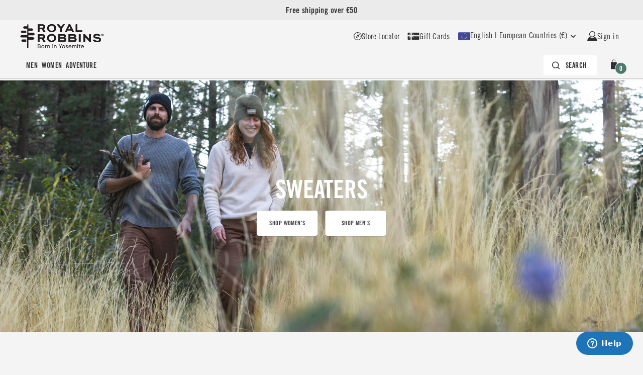

--- FILE ---
content_type: text/html; charset=utf-8
request_url: https://www.royalrobbins.com/eu/en-gb/
body_size: 143109
content:


<!DOCTYPE html>
<html lang="en-GB" prefix="og: https://ogp.me/ns#">
<head>
    <script type="text/javascript">
        var serverSideUserStatusModel = {isAuthenticated:false,isMember:false,resetPasswordValidationError:null,isLoyaltyEnabledOnCurrentMarket:false,currentMarketId:"EU",currentMarketName:"European Countries",memberLoyaltyMarketId:"",customerMarketName:null,memberLoyaltyLanguage:"",clientUrl:"https://cust1181.eu1.loyalty.engageplatform.com/"};
    </script>

    <script type="text/javascript">
        window.delayedEvents = [];
        window.gtmProducts = [];
    </script>

    


    <link rel="preconnect" href="https://d.delivery.consentmanager.net">
    <link rel="preconnect" href="https://cdn.consentmanager.net">

    <script>
    //TODO:DataLayer:ProductGalleryBlock
    //we might want to remove these two variables and integrate these elsewhere,as there is no reason to have them on every page
    //they are used for the gtm events for the sliderProductGalleryBlock and ProductGalleryBlock
    pushedGtmEvents = [];
    sliderProductGalleryBlockViewModel = [];
    //end of section that needs to be removed

    window.dataLayer = window.dataLayer || [];
    dataLayer.push({
        'user_properties': {
            'user_id': 'c89b417c-e572-45e0-9b50-69510fea2226',
        },
        'event_parameters': {
            'brand_name': 'RoyalRobbins',
            'country_code': 'AT',
            'currency_code': 'EUR',
            'customer_language': 'en-gb',
            'customer_status': 'No Customer',
            'customer_type': 'new',
            'customer_email':'',
            'page_category': 'shop',
			'page_name': 'Royal Robbins | Outdoor Lifestyle Clothing for Men and Women',
            'page_type': 'home',
            'page_breadcrumb': ''
        }
    });

    (function(history){
        var pushState = history.pushState;
        history.pushState = function(state) {
            if (typeof history.onpushstate == "function") {
                history.onpushstate({state: state});
            }

            dataLayer.push({
                'event': 'page_view',
                'event_parameters': {
                    'page_location': window.location.href,
                    'page_referrer': document.referrer,
                    'brand_name': 'RoyalRobbins',
                    'country_code': 'AT',
                    'currency_code': 'EUR',
                    'customer_language': 'en-gb',
                    'customer_status': 'No Customer',
                    'customer_type': 'new',
                    'customer_email':'',
                    'page_category': 'shop',
					'page_name': 'Royal Robbins | Outdoor Lifestyle Clothing for Men and Women',
                    'page_type': 'home',
                    'page_breadcrumb': ''
                }
            });

            return pushState.apply(history, arguments);
        }
    })(window.history);

    //TODO:DataLayer:BreadCrumb
    //this section should be removed/modified when dealing with the breadcrumb GTM
    //for now, I placed the information inside "event_parameter" as the previous "page" element was no longer present
    //end of section to be removed/modified

</script>
    
    <!--Google Tag Manager -->
        <script type="text/javascript">
            (function (w, d, s, l, i) { w[l] = w[l] || []; w[l].push({ 'gtm.start': new Date().getTime(), event: 'gtm.js' }); var f = d.getElementsByTagName(s)[0], j = d.createElement(s), dl = l != 'dataLayer' ? '&l=' + l : ''; j.async = true; j.src = 'https://www.googletagmanager.com/gtm.js?id=' + i + dl; f.parentNode.insertBefore(j, f); })(window, document, 'script', 'dataLayer', 'GTM-WJBC934');
        </script>
    <!--End Google Tag Manager -->

    <meta charset="utf-8"/>
    <meta name="viewport" content="width=device-width, initial-scale=1.0, maximum-scale=1.0, user-scalable=0"/>
    


            <link rel="preload" href="/Areas/RoyalRobbins/Content/fonts/app/5730954/17afe088-d29a-4d07-9412-a607ccc8d3b4.woff2" as="font" type="font/woff2" crossorigin />
            <link rel="preload" href="/Areas/RoyalRobbins/Content/fonts/app/5730940/ab87387c-87a9-428b-b534-e9bf243b2c16.woff2" as="font" type="font/woff2" crossorigin />

    <meta http-equiv="X-UA-Compatible" content="IE=edge">


<title>Royal Robbins | Outdoor Lifestyle Clothing for Men and Women</title>
<meta name="keywords" />
<meta name="description" content="Royal Robbins provides high quality and comfortable Outdoor Lifestyle Clothing for Men and Women with active lifestyles since 1968. Shop Now!" />

    
<meta property="og:title" content="Royal Robbins Home" />
<meta property="og:type" content="website" />
<meta property="og:url" content="https://www.royalrobbins.com/eu/en-gb/" />
<meta property="og:image" />
<meta property="og:description" content="Royal Robbins provides high quality and comfortable Outdoor Lifestyle Clothing for Men and Women with active lifestyles since 1968. Shop Now!" />
   

    
<link href="https://www.royalrobbins.com/eu/en-gb/" rel="canonical" />
<link href="https://www.royalrobbins.com/us/en-us/" hreflang="x-default" rel="alternate"></link><link href="https://www.royalrobbins.com/us/en-us/" hreflang="en-US" rel="alternate"></link><link href="https://www.royalrobbins.com/eu/en-gb/" hreflang="en-GB" rel="alternate"></link>
    <link rel="apple-touch-icon" sizes="180x180" href="/Areas/RoyalRobbins/Content/images/favicon/apple-touch-icon.png">
<link rel="icon" type="image/png" sizes="32x32" href="/Areas/RoyalRobbins/Content/images/favicon/favicon-32x32.png">
<link rel="icon" type="image/png" sizes="16x16" href="/Areas/RoyalRobbins/Content/images/favicon/favicon-16x16.png">
<link rel="manifest" href="/Areas/RoyalRobbins/Content/images/favicon/site.webmanifest">
<link rel="mask-icon" href="/Areas/RoyalRobbins/Content/images/favicon/safari-pinned-tab.svg" color="#5bbad5">
<link rel="shortcut icon" href="/Areas/RoyalRobbins/Content/images/favicon/favicon.ico">
<meta name="msapplication-TileColor" content="#da532c">
<meta name="msapplication-config" content="~/Areas/RoyalRobbins/Content/images/favicon/browserconfig.xml">
<meta name="theme-color" content="#f4f4f4">
    


    <style>.fx-form-radio{font-size:var(--font-size-p, 16px);line-height:1.5em;min-height:1.5em;display:flex;align-items:flex-start;position:relative;padding-left:calc(var(--space-padding-xs, 8px) + var(--space-padding-xxl, 24px))}.fx-form-radio input{z-index:-1;opacity:0;position:absolute;appearance:auto;left:0}.fx-form-radio input:checked ~ label::after{background:var(--color-interface-button-primarybuttoncolor)}.fx-form-radio input:checked ~ label::before{border:1px solid var(--color-interface-button-primarybuttoncolor)}.tab-user .fx-form-radio input:focus-visible ~ label::before{outline:#3E5AF7 solid 3px !important;outline-offset:2px;box-shadow:0 0 0 7px var(--color-neutral-white)}.fx-form-radio label{cursor:pointer;display:flex;margin-top:0}.fx-form-radio label::after,.fx-form-radio label::before{position:absolute;display:block;content:"";border-radius:50%}.fx-form-radio label::before{left:0;width:1.5em;height:1.5em;border:1px solid var(--color-interface-border-borderhovercolor);background:var(--color-neutral-white);padding:0.25em;top:0}.fx-form-radio label::after{left:0.25em;width:1em;height:1em;background:transparent;top:0.25em}.fx-form-radio:hover label::before{border-color:var(--color-interface-border-borderhovercolor)}.fx-form-checkbox{font-size:var(--font-size-p, 16px);display:flex;line-height:1.5em;min-height:1.5em;align-items:center;position:relative;padding-left:calc(1.5em + 0.5em)}.fx-form-checkbox input{z-index:-1;opacity:0;position:absolute;appearance:auto;left:0}.fx-form-checkbox input:checked ~ label svg{opacity:1}.tab-user .fx-form-checkbox input:focus-visible ~ label::before{outline:#3E5AF7 solid 3px !important;outline-offset:2px;box-shadow:0 0 0 7px var(--color-neutral-white)}.fx-form-checkbox label{cursor:pointer;display:flex;margin-top:0}.fx-form-checkbox label span{font-size:var(--font-size-p, 16px)}.fx-form-checkbox label svg,.fx-form-checkbox label::before{position:absolute;display:block;content:"";left:0;width:1.5em;height:1.5em;padding:0.25em}.fx-form-checkbox label::before{border:1px solid var(--color-interface-border-borderhovercolor);border-radius:0.25em;background:var(--color-neutral-white);transition:all 0.3s}.fx-form-checkbox label svg{opacity:0;transition:.1s ease}.fx-form-checkbox:hover label::before{border-color:var(--color-interface-border-borderhovercolor)}.fx-toggle-button{display:flex;align-items:center;justify-content:center;position:relative;margin:0;padding:var(--space-padding-sm, 12px) var(--space-padding-xxl, 24px);border-radius:var(--border-radius-radius-xs, 4px);background:var(--color-neutral-white);transition:all .2s ease;border:1px solid var(--color-neutral-white);cursor:pointer;user-select:none;-webkit-user-select:none;-moz-user-select:none;-ms-user-select:none}.fx-toggle-button:hover{border:1px solid var(--color-interface-border-borderhovercolor)}.fx-toggle-button:has(.fx-toggle-button__input:checked){background:var(--color-interface-border-borderactivecolor);border:1px solid var(--color-interface-border-borderactivecolor)}.fx-toggle-button__input{position:absolute;opacity:0;cursor:pointer;height:0;width:0}.fx-toggle-button__input:checked+.fx-toggle-button__label{color:var(--color-neutral-white)}.fx-toggle-button__label{font-size:var(--font-size-buttontext, 14px);font-weight:700;line-height:var(--line-height-buttontext, 16px);text-transform:uppercase;transition:all .2s ease}.fx-toggle-checkbox{display:flex;justify-content:flex-end}.fx-toggle-checkbox label{position:relative;display:flex;padding-right:calc(60px + var(--space-padding-xs, 8px));margin:0;transition:0.3s}.fx-toggle-checkbox label:before{background:var(--color-interface-button-primarybuttoncolor);border:1px solid var(--color-interface-button-primarybuttoncolor);content:'';height:calc(60px/2);position:absolute;top:0;bottom:0;right:0;margin:auto;width:60px;border-radius:15px}.fx-toggle-checkbox label:after{background:white;border-radius:50%;content:'';width:26px;height:26px;position:absolute;top:0;bottom:0;margin:auto;right:calc(60px/2 + 2px);transition:0.3s}.fx-toggle-checkbox label .toggle-on{display:none}.fx-toggle-checkbox input{z-index:-1;opacity:0;position:absolute;appearance:auto;left:0}.fx-toggle-checkbox input:checked ~ label:after{transform:translateX(calc(60px/2));content:url("data:image/svg+xml,%3Csvg xmlns='http://www.w3.org/2000/svg' width='14' height='11' viewBox='0 0 14 11' fill='none'%3E%3Cpath d='M5.47135 10.0202C5.34668 10.1455 5.17668 10.2155 5.00001 10.2155C4.82335 10.2155 4.65335 10.1455 4.52868 10.0202L0.76468 6.25548C0.374013 5.86482 0.374013 5.23148 0.76468 4.84148L1.23601 4.37015C1.62668 3.97948 2.25935 3.97948 2.65001 4.37015L5.00001 6.72015L11.35 0.370149C11.7407 -0.0205182 12.374 -0.0205182 12.764 0.370149L13.2353 0.841482C13.626 1.23215 13.626 1.86548 13.2353 2.25548L5.47135 10.0202Z' fill='%23303030'/%3E%3C/svg%3E");padding:1px 6px}.fx-toggle-checkbox input:checked ~ label:before{background:var(--color-accents-green-light, #88A590)}.fx-toggle-checkbox input:checked ~ label .toggle-on{display:inline-block}.fx-toggle-checkbox input:checked ~ label .toggle-off{display:none}.tab-user .fx-toggle-checkbox input:focus-visible ~ label::before{outline:#3E5AF7 solid 3px !important;outline-offset:2px;box-shadow:0 0 0 7px var(--color-neutral-white)}.fx-form-group{display:flex;flex-direction:column;gap:var(--space-padding-xxs, 4px);width:100%;font-size:var(--font-size-p, 16px)}.fx-form-group label{display:flex;justify-content:space-between;font-weight:bold;align-items:flex-end}.fx-form-group--not-full{max-width:12.5rem}.fx-form-error{color:var(--color-text-texterrorcolor);font-size:var(--font-size-caption, 14px);line-height:var(--line-height-caption, 20px)}.fx-form-note{font-size:var(--font-size-caption, 14px);line-height:var(--line-height-caption, 20px)}.fx-form-input{position:relative;width:100%;box-sizing:border-box}.fx-form-input input,.fx-form-input textarea,.fx-form-input select{text-overflow:ellipsis;white-space:nowrap;width:100%;padding:var(--space-padding-sm, 12px) var(--space-padding-xs, 8px) var(--space-padding-sm, 12px) var(--space-padding-sm, 12px);-webkit-appearance:none;-moz-appearance:none;appearance:none;border-radius:var(--space-padding-xs, 8px);border:1px solid var(--color-interface-border-bordercolor);background:var(--color-neutral-white);transition:all 0.3s}.fx-form-input input:hover,.fx-form-input textarea:hover,.fx-form-input select:hover{border-color:var(--color-interface-border-borderhovercolor)}.fx-form-input input:focus,.fx-form-input input:focus-visible,.fx-form-input textarea:focus,.fx-form-input textarea:focus-visible,.fx-form-input select:focus,.fx-form-input select:focus-visible{border-color:var(--color-interface-border-borderactivecolor)}.tab-user .fx-form-input input:focus-visible,.tab-user .fx-form-input textarea:focus-visible,.tab-user .fx-form-input select:focus-visible{outline:#3E5AF7 solid 3px !important;outline-offset:2px;box-shadow:0 0 0 7px var(--color-neutral-white)}.fx-form-input input:disabled,.fx-form-input textarea:disabled,.fx-form-input select:disabled{cursor:not-allowed;border-color:var(--color-interface-border-bordercolor);background:var(--color-surface-surfacedisabled)}.fx-form-input input,.fx-form-input textarea{cursor:text}.fx-form-input input[type="date"]::-webkit-date-and-time-value{line-height:24px;height:24px}.fx-form-input select{cursor:pointer}.fx-form-input--small input{padding:var(--space-padding-xs, 8px) var(--space-padding-xs, 8px) var(--space-padding-xs, 8px) var(--space-padding-sm, 12px)}.fx-form-input--with-prefix input{padding-left:calc(var(--space-padding-xs, 8px) + var(--space-padding-xxl, 24px) + var(--space-padding-xs, 8px))}.fx-form-input--with-prefix svg{position:absolute;top:50%;left:var(--space-padding-xs, 8px);transform:translateY(-50%)}.fx-form-input--with-suffix input,.fx-form-input--with-suffix select{padding-right:calc(var(--space-padding-xs, 8px) + var(--space-padding-xxl, 24px) + var(--space-padding-xs, 8px))}.fx-form-input--with-suffix svg{position:absolute;top:50%;right:var(--space-padding-xs, 8px);transform:translateY(-50%);pointer-events:none}.fx-form-input--password svg{pointer-events:auto}.fx-form-input--error input,.fx-form-input--error textarea,.fx-form-input--error select{border-color:var(--color-interface-border-bordererror);background:var(--color-interface-errorlightcolor)}.fx-form-input--error input:focus,.fx-form-input--error input:focus-visible,.fx-form-input--error input:hover,.fx-form-input--error textarea:focus,.fx-form-input--error textarea:focus-visible,.fx-form-input--error textarea:hover,.fx-form-input--error select:focus,.fx-form-input--error select:focus-visible,.fx-form-input--error select:hover{border-color:var(--color-interface-border-bordererror)}.fx-selector-radio{font-size:var(--font-size-p, 16px);display:flex;align-items:center;justify-content:center;position:relative}.fx-selector-radio input{z-index:-1;opacity:0;position:absolute;appearance:auto;left:0}.fx-selector-radio input:checked ~ label{background:var(--color-neutral-white)}.fx-selector-radio input:checked ~ label::after{background:var(--color-interface-primaryactivecolor)}.fx-selector-radio input:checked ~ label::before{border:1px solid var(--color-interface-primaryactivecolor)}.tab-user .fx-selector-radio input:focus-visible ~ label::before{outline:#3E5AF7 solid 3px !important;outline-offset:2px;box-shadow:0 0 0 7px var(--color-neutral-white)}.fx-selector-radio label{line-height:1.25em;min-height:1.25em;padding:0.5em 1.5em;border-radius:0.25em;cursor:pointer;display:flex;align-items:center;margin-top:0;gap:0.5em;width:100%}.fx-selector-radio label::after,.fx-selector-radio label::before{position:absolute;display:block;content:"";border-radius:50%}.fx-selector-radio label::before{right:1.5em;width:1.25em;height:1.25em;border:1px solid var(--color-interface-border-borderhovercolor);padding:0.25em}.fx-selector-radio label::after{right:calc(1.5em + 0.25em);width:0.75em;height:0.75em;background:transparent}.fx-selector-radio:hover label::before{border:1px solid var(--color-interface-border-borderhovercolor)}.fx-slot{font-size:var(--font-size-p, 16px);display:flex;justify-content:space-between;align-items:center;padding:0.5em;gap:0.5em;border-radius:0.5em;text-decoration:none}.fx-slot__left{display:flex;gap:0.5em;text-align:left}.fx-slot:hover{background:var(--color-neutral-white)}.fx-slot--grey:hover{background:var(--color-surface-surface1)}.fx-custom-scrollbar{overflow:auto}.fx-custom-scrollbar::-webkit-scrollbar{width:0.5em;height:0.5em;border-radius:4px;background:var(--color-surface-surface3)}.fx-custom-scrollbar::-webkit-scrollbar-thumb{background-color:var(--color-interface-primaryactivecolor);width:0.375em;border-radius:4px}.fx-custom-scrollbar::-webkit-scrollbar-track{border-radius:4px}@-moz-document url-prefix(){.fx-custom-scrollbar{scrollbar-width:thin;scrollbar-color:var(--color-interface-primaryactivecolor) var(--color-surface-surface3)}}.fx-menu-item{display:inline-flex;text-decoration:none;padding:var(--space-padding-xs, 8px);align-items:center;gap:var(--space-padding-xs, 8px);border-radius:var(--border-radius-radius-xs, 4px);font-size:var(--font-size-p, 16px)}.fx-menu-item.active{color:var(--color-interface-primaryactivecolor)}.fx-menu-item:hover{color:var(--color-interface-primaryactivecolor);background:var(--Color-Grays-Gray50)}.fx-menu-item svg,.fx-menu-item img{max-height:1.5rem}.fx-nav-item{text-decoration:none;display:inline-flex;padding:var(--space-padding-xxs, 4px) var(--space-padding-xxs, 4px) var(--space-padding-xxs, 4px) var(--space-padding-xxs, 4px);position:relative;font-size:var(--font-size-buttontext, 14px);font-weight:700;line-height:var(--line-height-buttontext, 16px);text-transform:uppercase}.fx-nav-item:after{content:'';position:absolute;bottom:-4px;left:var(--space-padding-xxs, 4px);display:block;width:calc(100% - var(--space-padding-xs, 8px));height:2px;background-color:var(--color-interface-primaryactivecolor);transform:scaleX(0);transition:transform 0.3s ease-in-out}.fx-nav-item:hover:after,.fx-nav-item.active:after,.active .fx-nav-item:after{transform:scaleX(1)}.fx-submenu-item{display:flex;text-decoration:none;padding:var(--space-padding-sm, 12px) var(--space-padding-xxl, 24px);justify-content:space-between;align-items:center;border-radius:var(--border-radius-radius-xs, 4px);background:inherit;margin:0;width:100%;font-size:var(--font-size-p, 16px);line-height:var(--line-height-p, 24px)}.fx-submenu-item:hover,.fx-submenu-item.active{background:var(--color-surface-surface2);color:inherit}.fx-submenu-item__text{display:flex;align-items:center;gap:var(--space-padding-xs, 8px);text-align:left}.fx-submenu-item svg{flex-shrink:0}.fx-button{position:relative;font-size:var(--font-size-button, 14px);line-height:var(--line-height-button, 24px);text-transform:uppercase;font-weight:700;cursor:pointer;display:inline-flex;justify-content:center;align-items:center;vertical-align:middle;gap:var(--space-padding-xs, 8px);color:var(--color-text-textonprimarycolor);background:var(--color-interface-button-primarybuttoncolor);padding:var(--space-padding-xs, 8px) var(--space-padding-xxl, 24px);border:0;border-radius:var(--border-radius-radius-xs, 4px);transition:.3s ease;transition-property:color, transform, border;box-shadow:0px 1px 2px 0px rgba(0,0,0,0.3)}.fx-button:hover:not(:disabled){transform:translateY(-2px)}.fx-button:disabled{background:var(--color-interface-button-primarybuttondisabledcolor);color:var(--color-text-textdisabledcolordark)}.fx-button--secondary{color:var(--color-text-primarytextcolor);background:var(--color-interface-button-secondarybuttoncolor)}.fx-button--secondary:hover:not(:disabled){color:var(--color-interface-primaryactivecolor)}.fx-button--large{padding:var(--space-padding-sm, 12px) var(--space-padding-xxxl, 32px)}.fx-button--small{padding:var(--space-padding-xxs, 4px) var(--space-padding-xs, 8px)}.fx-button--xsmall{padding:var(--space-padding-none, 0) var(--space-padding-xxs, 4px)}.fx-button--outlined{background:transparent;color:var(--color-text-primarytextcolor);border:1px solid var(--color-neutral-buttonoutline)}.fx-button--outlined:hover:not(:disabled){color:var(--color-interface-primaryactivecolor)}.fx-button--underlined{background:transparent;color:var(--color-text-primarytextcolor);text-decoration:underline;text-underline-position:from-font;box-shadow:none}.fx-button--underlined:hover:not(:disabled){color:var(--color-interface-primaryactivecolor);transform:none}.fx-button--rounded{border-radius:var(--border-radius-radius-full, 2000px)}.fx-button--full{width:100%}.fx-button--hidden{opacity:0}.fx-button--success:before{content:"";width:100%;height:100%;position:absolute;bottom:0;left:0;background:var(--color-interface-successcolorlight);color:var(--color-text-primarytextcolor);border-radius:var(--border-radius-radius-xs, 4px);animation:rise-up 0.3s cubic-bezier(0.55, 0.055, 0.675, 0.19)}.fx-button--success span,.fx-button--success svg{color:var(--color-text-primarytextcolor);z-index:1}.fx-button--loading{transition:.3s ease}.fx-button--loading:after{content:"";position:absolute;width:16px;height:16px;top:0;left:0;right:0;bottom:0;margin:auto;border:4px solid transparent;border-top-color:inherit;border-radius:50%;animation:loading-spinner 1s ease infinite}.fx-button--loading span{transition:.3s ease;opacity:0}@keyframes loading-spinner{from{transform:rotate(0turn)}to{transform:rotate(1turn)}}@keyframes rise-up{from{height:0}to{height:100%}}.fx-icon-button{display:inline-flex;padding:var(--space-padding-xs, 8px);box-shadow:none;border:0;border-radius:var(--border-radius-radius-xs, 4px)}.fx-icon-button:hover:not(:disabled){color:var(--color-interface-icon-iconhovercolor)}.fx-icon-button--dark{color:var(--color-text-textonprimarycolor);background:var(--color-interface-button-primarybuttoncolor);box-shadow:0px 1px 2px 0px rgba(0,0,0,0.3)}.fx-icon-button--dark:disabled{background:var(--color-interface-button-primarybuttondisabledcolor);color:var(--color-text-textdisabledcolordark)}.fx-icon-button--dark:hover:not(:disabled){color:var(--color-text-textonprimarycolor)}.fx-icon-button--light{color:var(--color-text-primarytextcolor);background:var(--color-interface-button-secondarybuttoncolor);box-shadow:0px 1px 2px 0px rgba(0,0,0,0.3)}.fx-icon-button--light:disabled{background:var(--color-interface-button-primarybuttondisabledcolor);color:var(--color-text-textdisabledcolordark)}.fx-icon-button--rounded{border-radius:var(--border-radius-radius-full, 2000px)}.fx-icon-button--large{padding:var(--space-padding-md, 16px)}.fx-qty{display:inline-flex;padding:var(--space-padding-xxs, 4px);justify-content:center;align-items:center;gap:var(--space-padding-xs, 8px);border-radius:var(--border-radius-radius-Full, 2000px);background:var(--color-neutral-white);transition:.2s ease}.fx-qty svg{display:flex;justify-content:center;align-items:center;fill:var(--color-interface-icon-iconcolor);transform:translate3d(0, 0, 0);transition:.2s ease}.fx-qty:hover:not(:disabled) svg{fill:var(--color-interface-primaryactivecolor)}.fx-qty:disabled{cursor:not-allowed}.fx-qty:disabled svg{fill:var(--color-interface-icon-icondisabledcolor)}.fx-tag{display:inline-block;border-radius:var(--border-radius-radius-xs, 4px);font-weight:700;z-index:1;padding:var(--space-padding-xxs, 4px) var(--space-padding-xs, 8px);font-size:var(--font-size-caption2, 13px);line-height:var(--line-height-caption2, 16px);text-transform:uppercase;text-align:left;border:1px solid var(--color-neutral-white);background:var(--color-neutral-white)}.fx-tag--small{padding:2px 4px}html:has(dialog[open]){scrollbar-gutter:stable;overflow:hidden}.fx-dialog{--dialog-min-width: 320px;--dialog-width: 760px;--dialog-max-width: 96%;width:clamp(var(--dialog-min-width), var(--dialog-width), var(--dialog-max-width));max-width:100%;max-height:75vh;max-height:75dvb;position:fixed;top:0;right:0;bottom:0;left:0;margin:auto;z-index:999;overflow:hidden;text-align:left;flex-direction:column;gap:var(--space-padding-md, 16px);padding:3rem 5rem;border-radius:var(--border-radius-radius-xs, 4px);border:none;background-color:var(--color-grays-gray100);transition:opacity .5s}@media (max-width: 767.98px){.fx-dialog{padding:var(--space-padding-xxl, 24px)}}.fx-dialog::backdrop{background:rgba(0,0,0,0.2);transition:background 0.5s ease}.fx-dialog[open]{animation:slide-in-up 0.5s forwards;display:flex}.fx-dialog.closing{animation:slide-out-down 0.5s forwards;opacity:0}.fx-dialog.closing::backdrop{background:rgba(0,0,0,0)}.fx-dialog:not([open]){pointer-events:none}.fx-dialog__close{position:absolute;top:var(--space-padding-lg, 20px);right:var(--space-padding-lg, 20px);width:var(--space-padding-lg, 20px);padding:var(--space-padding-xxs, 4px);display:flex;transition:transform 0.3s ease-in-out}.fx-dialog__close:hover{transform:scale(1.2)}.fx-dialog__header{font-size:var(--font-size-4, 24px);line-height:var(--line-height-4, 32px);font-weight:700;padding:var(--space-padding-xs, 8px)}.fx-dialog__content{width:100%;padding:var(--space-padding-xs, 8px)}.fx-dialog__button-group{display:flex;justify-content:flex-end;gap:var(--space-padding-md, 16px)}.fx-flyout{--flyout-min-width: 320px;--flyout-width: 410px;--flyout-max-width: 100%;--flyout-max-width: 100%;--flyout-header: 72px;border:0;margin-right:0;width:clamp(var(--flyout-min-width), var(--flyout-width), var(--flyout-max-width));max-width:100%;height:100dvh;min-height:100dvh;max-height:100dvh;padding:0;position:fixed;overflow:hidden;text-align:left;transition:opacity .5s}.fx-flyout::backdrop{background:rgba(0,0,0,0.2);transition:background 0.5s ease}.fx-flyout[open]{animation:slide-in-left 0.5s forwards}.fx-flyout:not([open]){pointer-events:none}.fx-flyout.closing{animation:slide-out-right 0.5s ease forwards}.fx-flyout.closing::backdrop{background:rgba(0,0,0,0)}.fx-flyout__header{position:sticky;top:0;background:var(--color-neutral-white);padding:0 var(--space-padding-xxl, 24px);display:flex;justify-content:space-between;align-items:center;align-self:stretch;height:var(--flyout-header)}.fx-flyout__content{height:calc(100dvh - var(--flyout-header));padding:var(--space-padding-md, 16px) var(--space-padding-xxl, 24px);background:var(--color-background-backgroundcolor);box-shadow:0 0 15px 0 rgba(0,0,0,0.15);flex-direction:column;align-items:flex-start}@-webkit-keyframes slide-in-up{0%{transform:translateY(100%)}}@keyframes slide-in-up{0%{transform:translateY(100%)}}@-webkit-keyframes slide-out-down{to{transform:translateY(150%)}}@keyframes slide-out-down{to{transform:translateY(150%)}}@-webkit-keyframes slide-in-left{0%{transform:translateX(100%)}}@keyframes slide-in-left{0%{transform:translateX(100%)}}@-webkit-keyframes slide-out-right{to{transform:translateX(100%)}}@keyframes slide-out-right{to{transform:translateX(100%)}}

</style>
    <style>.type-6{font-size:var(--font-size-6);line-height:var(--line-height-6)}.type-5{font-size:var(--font-size-5);line-height:var(--line-height-5)}.type-4{font-size:var(--font-size-4);line-height:var(--line-height-4)}.type-3{font-size:var(--font-size-3);line-height:var(--line-height-3)}.type-2{font-size:var(--font-size-2);line-height:var(--line-height-2)}.type-1{font-size:var(--font-size-1);line-height:var(--line-height-1)}:root{--font-size-6: 1.125rem;--line-height-6: 1.33333;--font-size-5: 1.25rem;--line-height-5: 1.2;--font-size-4: 1.5rem;--line-height-4: 1.33333;--font-size-3: 2rem;--line-height-3: 1.125;--font-size-2: 2.5rem;--line-height-2: 1.1;--font-size-1: 3.5rem;--line-height-1: 1.14286;--font-size-p: 1rem;--line-height-p: 1.5;--font-size-button: .875rem;--line-height-button: 1.71429;--font-size-buttontext: .875rem;--line-height-buttontext: 1.14286;--font-size-caption: .875rem;--line-height-caption: 1.42857;--font-size-caption2: .8125rem;--line-height-caption2: 1.23077}.type-p{font-size:var(--font-size-p);line-height:var(--line-height-p)}.type-button-text{font-size:var(--font-size-buttontext);line-height:var(--line-height-buttontext)}.type-button{font-size:var(--font-size-button);line-height:var(--line-height-button)}.type-caption{font-size:var(--font-size-caption);line-height:var(--line-height-caption)}.type-caption2{font-size:var(--font-size-caption2);line-height:var(--line-height-caption2)}.global-container{max-width:1280px;margin:var(--space-padding-md, 16px) auto;display:flex;flex-direction:column;gap:var(--space-padding-md, 16px)}@media (max-width: 1299.98px){.global-container{padding:0 var(--space-padding-md, 16px)}}.global-container--main{font-size:1rem}@font-face{font-family:"Trade Gothic LT";font-weight:700;src:url("/Areas/RoyalRobbins/Content/fonts/app/5730954/17afe088-d29a-4d07-9412-a607ccc8d3b4.woff2") format("woff2")}@font-face{font-family:"Trade Gothic LT";font-weight:400;src:url("/Areas/RoyalRobbins/Content/fonts/app/5730940/ab87387c-87a9-428b-b534-e9bf243b2c16.woff2") format("woff2")}@font-face{font-family:icons;font-display:swap;src:url(/Areas/RoyalRobbins/Content/fonts/app/iconfont.woff) format("woff")}@font-face{font-family:'fenix-icons';src:url("/Areas/RoyalRobbins/Content/fonts/app/fenix-icons.woff?71o1pg") format("woff");font-weight:normal;font-style:normal;font-display:swap}.iconf-filter-icon:before{content:"\e906"}.iconf{font-family:'fenix-icons' !important;speak:never;font-style:normal;font-weight:normal;font-variant:normal;text-transform:none;line-height:1;-webkit-font-smoothing:antialiased;-moz-osx-font-smoothing:grayscale}.iconf-minus:before{content:"\e904"}.iconf-plus:before{content:"\e905"}.iconf-brush-icon:before{content:"\e903"}.iconf-checkmark:before{content:"\e902"}.iconf-trash-bin:before{content:"\e901"}.iconf-lock:before{content:"\e900"}.iconf-star-empty:before{content:"\e9d7"}.iconf-star-half:before{content:"\e9d8"}.iconf-star-full:before{content:"\e9d9"}:root{--font-brands-primary: Trade Gothic LT;--font-brands-secondary: Trade Gothic LT}*,::before,::after{background-repeat:no-repeat;box-sizing:inherit}::before,::after{text-decoration:inherit;vertical-align:inherit}html{box-sizing:border-box;cursor:default;-ms-text-size-adjust:100%;-webkit-text-size-adjust:100%;font-size:16px}fieldset{margin:0;padding:0;border:0}article,aside,footer,header,nav,section{display:block}body{margin:0}h1{font-size:2em;margin:.67em 0}figcaption,figure,main{display:block}figure{margin:1em 40px}hr{box-sizing:content-box;height:0;overflow:visible}nav ol,nav ul{list-style:none}pre{font-family:monospace, monospace;font-size:1em}a{background-color:transparent;-webkit-text-decoration-skip:objects}abbr[title]{border-bottom:none;text-decoration:underline;text-decoration:underline dotted}b,strong{font-weight:inherit}b,strong{font-weight:bolder}code,kbd,samp{font-family:monospace, monospace;font-size:1em}dfn{font-style:italic}mark{background-color:#ff0;color:#000}small{font-size:80%}sub,sup{font-size:75%;line-height:0;position:relative;vertical-align:baseline}sub{bottom:-.25em}sup{top:-.5em}::selection{background-color:#b3d4fc;color:#000;text-shadow:none}audio,canvas,iframe,img,svg,video{vertical-align:middle}audio,video{display:inline-block}audio:not([controls]){display:none;height:0}img{border-style:none}svg{fill:currentColor}svg:not(:root){overflow:hidden}table{border-collapse:collapse}button,input,optgroup,select,textarea{margin:0}button,input,select,textarea{background-color:transparent;color:inherit;font-size:inherit;line-height:inherit}button,input{overflow:visible}button,select{text-transform:none}button,html [type="button"],[type="reset"],[type="submit"]{-webkit-appearance:button}button::-moz-focus-inner,[type="button"]::-moz-focus-inner,[type="reset"]::-moz-focus-inner,[type="submit"]::-moz-focus-inner{border-style:none;padding:0}button:-moz-focusring,[type="button"]:-moz-focusring,[type="reset"]:-moz-focusring,[type="submit"]:-moz-focusring{outline:1px dotted ButtonText}legend{box-sizing:border-box;color:inherit;display:table;max-width:100%;padding:0;white-space:normal}progress{display:inline-block;vertical-align:baseline}textarea{overflow:auto;resize:vertical}[type="checkbox"],[type="radio"]{box-sizing:border-box;padding:0}[type="number"]::-webkit-inner-spin-button,[type="number"]::-webkit-outer-spin-button{height:auto}[type="search"]{-webkit-appearance:textfield;outline-offset:-2px}[type="search"]::-webkit-search-cancel-button,[type="search"]::-webkit-search-decoration{-webkit-appearance:none}::-webkit-file-upload-button{-webkit-appearance:button;font:inherit}details,menu{display:block}summary{display:list-item}canvas{display:inline-block}template{display:none}a,area,button,input,label,select,summary,textarea,[tabindex]{touch-action:manipulation}[hidden]{display:none}[aria-busy="true"]{cursor:progress}[aria-controls]{cursor:pointer}[aria-hidden="false"][hidden]:not(:focus){clip:rect(0, 0, 0, 0);display:inherit;position:absolute}[aria-disabled]{cursor:default}html{position:relative;width:100%;height:100%;-webkit-tap-highlight-color:rgba(0,0,0,0);transition:0.5s ease-in-out;transition-property:top, margin-top}body{height:100%;background-color:#f4f4f4;color:#303030;font-family:"Trade Gothic LT";font-size:14px;-moz-osx-font-smoothing:grayscale;-webkit-font-smoothing:antialiased;font-weight:400;letter-spacing:.03em;line-height:1.5;text-rendering:geometricPrecision}@media only screen and (min-width: 1300px){body{font-size:16px}}button,input,textarea,select{appearance:none;border-radius:0;font:inherit;letter-spacing:inherit;line-height:1.5em;outline:0}button{border:0;cursor:pointer}h1,h2,h3,h4,h5,h6,p,pre,blockquote,address,label,table,td,th,ul,ol,dl,form{margin:1em 0 0}h1:first-child,h2:first-child,h3:first-child,h4:first-child,h5:first-child,h6:first-child,p:first-child,pre:first-child,blockquote:first-child,address:first-child,label:first-child,table:first-child,td:first-child,th:first-child,ul:first-child,ol:first-child,dl:first-child,form:first-child{margin-top:0}h1,h2,h3,h4,h5,h6{line-height:1.1em}h4,h5,h6{font-style:normal}h1{font-size:35.2px;font-size:2.2rem}h2{font-size:28.8px;font-size:1.8rem}h3{font-size:25.6px;font-size:1.6rem}h4{font-size:22.4px;font-size:1.4rem}h5{font-size:inherit}h6{font-size:inherit}a{color:inherit;cursor:pointer;text-decoration:underline}strong{font-weight:700}img,svg{display:inline-block;max-width:100%;height:auto}hr{border:1px solid #d6d6d6;margin:30px 0}.anime--fadeIn{opacity:0;transition:opacity 0.2s ease-in-out}.anime--fadeIn.anime--end{opacity:1}.link--root{position:relative;display:inline-flex;align-items:center;text-decoration:none;transition:0.2s ease-in-out;transition-property:color}.link--root:hover{color:#4f776c}.link--root[href^="tel"],.link--root[href^="mail"]{text-decoration:none}.link--root>*+*{margin-left:8px}a:not([class]),.link--underline{position:relative;display:inline-flex;align-items:center;text-decoration:none}a:not([class]):hover,.link--underline:hover{color:#4f776c}a:not([class])::after,.link--underline::after{position:absolute;right:1px;bottom:0;left:1px;display:block;height:1px;background-color:currentcolor;content:'';transition:transform 0.3s ease-in-out}a:not([class]):hover::after,.link--underline:hover::after{transform:scaleX(0.8)}.link--cta{position:relative;display:inline-block;padding-right:25px;color:inherit;font-weight:700}.link--cta::before{position:absolute;top:50%;right:0;width:10px;height:12px;background-image:url([data-uri]);content:'';transform:translate(0, -50%);transition:transform 0.2s ease-in-out}.link--cta.link--white{color:#fff}.link--cta.link--white::before{background-image:url([data-uri])}.link--cta:hover::before{transform:translate(10px, -50%)}.link--icon{width:17px}.heading--root{display:block;letter-spacing:.06em;line-height:1em}.heading--h1,.heading--h2,.heading--h3{font-weight:900;text-transform:uppercase}.heading--h1{font-size:64px}.heading--h2{font-size:28px}.heading--h3{font-size:18px}.heading--title{text-transform:uppercase}.heading--subtitle{font-family:"Trade Gothic LT";font-size:20px;font-style:italic;letter-spacing:0;line-height:1.4em}.strike{text-decoration:line-through}.product--label{border-radius:4px;position:absolute;background-color:#f4f4f4;color:#000;font-size:9px;font-weight:700;line-height:20px;padding:0 10px;text-transform:uppercase;text-align:center;z-index:2}@media only screen and (max-width: 767px){.product--label{padding:0 9px}}@media only screen and (min-width: 992px){.product--label{top:30px;left:30px}}@media only screen and (max-width: 991px){.product--label{top:10px;left:10px}}.product--label.product--green{background-color:#4f776c}.flag-icon-background{background-size:contain;background-position:50%;background-repeat:no-repeat}.flag-icon{background-size:contain;background-position:50%;background-repeat:no-repeat;position:relative;display:inline-block;width:1.33333333em;line-height:1em}.flag-icon:before{content:"\A0"}.flag-icon.flag-icon-squared{width:1em}.flag-icon-ad{background-image:url(./assets/media/ad.svg)}.flag-icon-ad.flag-icon-squared{background-image:url(./assets/media/ad.svg)}.flag-icon-ca{background-image:url([data-uri])}.flag-icon-cn{background-image:url([data-uri])}.flag-icon-de{background-image:url([data-uri])}.flag-icon-dk{background-image:url([data-uri])}.flag-icon-fi{background-image:url([data-uri])}.flag-icon-fr{background-image:url([data-uri])}.flag-icon-gb{background-image:url([data-uri])}.flag-icon-hk{background-image:url([data-uri])}.flag-icon-kr{background-image:url("[data-uri]")}.flag-icon-nl{background-image:url([data-uri])}.flag-icon-no{background-image:url([data-uri])}.flag-icon-se{background-image:url([data-uri])}.flag-icon-us{background-image:url([data-uri])}.flag-icon-eu{background-image:url([data-uri])}.teaser--root{position:relative}*+.teaser--root{margin-top:30px}@media only screen and (min-width: 768px){*+.teaser--root{margin-top:40px}}@media only screen and (min-width: 992px){*+.teaser--root{margin-top:80px}}.teaser--root:not(.teaser--full){padding:0 20px}@media only screen and (min-width: 992px){.teaser--root:not(.teaser--full){max-width:1024px;padding:0 25px;margin-right:auto;margin-left:auto}}@media only screen and (min-width: 1300px){.teaser--root:not(.teaser--full){max-width:1235px}}.teaser--root>.teaser--root{padding-right:0;padding-left:0}.arrow-link--icon{width:6px;height:8px;transform:rotate(90deg);transition:transform 0.2s ease-in-out}.locator-link--icon{width:16px;height:16px}.locator-link--arrow{transform-origin:center;transition:transform 0.3s cubic-bezier(0.2, 1, 0.5, 1.5)}.locator-link--root:hover .locator-link--arrow{transform:rotate(90deg)}.site--root{position:relative;top:0;background-color:#f4f4f4;transition:top 0.5s ease-in-out}@media only screen and (max-width: 991px){.site--root{padding-top:109px}.site--root:has(.promo-banner--sticky){padding-top:149px}}@media only screen and (min-width: 992px){.site--root{padding-top:160px}.site--root:has(.promo-banner--sticky){padding-top:200px}}.site--loading{transition:0.2s ease-in-out;transition-property:opacity, visibility}.site--loading.site--done{opacity:0;visibility:hidden}.page--root{padding-bottom:60px;min-height:calc(100vh - 200px)}@media only screen and (min-width: 768px){.page--root{padding-bottom:100px;min-height:calc(100vh - 300px)}}@media only screen and (min-width: 1300px){.page--root{min-height:calc(100vh - 400px)}}@keyframes grid--pulse{0%,100%{background-color:#e8e7e6}50%{background-color:#efeeee}}.picture--root{position:relative;display:block;overflow:hidden}.picture--root img{width:100%;font-family:'object-fit: cover;';object-fit:cover}.picture--root.picture--zoom img{transition:transform 0.5s ease-in-out}.picture--root.picture--zoom:hover img{transform:scale(1.05)}.rounded-corners-img img{border-radius:8px}.video--root{position:relative;display:block;width:100%}.video--root::after{position:absolute;z-index:1;top:0;left:0;width:100%;height:100%;animation:video--pulse 2s ease-in-out infinite;background-color:#e8e7e6;content:'';opacity:1;pointer-events:none}.video--ready::after{animation:none;opacity:0;transition:opacity 0.5s ease-in-out}.video--video{width:100%;font-family:'object-fit: cover; object-position: top;';object-fit:cover;object-position:top}.to-top--root{display:none}@media only screen and (max-width: 767px){.to-top--root{display:block;position:fixed;z-index:2;bottom:10%;left:0;padding:40px 10px 10px;background-color:#fff;border-radius:0 4px 4px 0;box-shadow:none;cursor:pointer;font-size:12px;font-weight:700;text-transform:uppercase;transform:translateX(-100%);transition:0.2s ease-in-out;transition-property:box-shadow, transform}.to-top--root::before{position:absolute;top:15px;left:50%;width:15px;height:15px;background-image:url("[data-uri]");content:'';transform:translateX(-50%) rotate(-90deg);transition:transform 0.1s ease-in-out}}.to-top--show{box-shadow:0 0 10px rgba(0,0,0,0.05);transform:translateX(0)}.intro--root{position:relative}@media only screen and (min-width: 768px){.intro--root{display:flex;align-items:stretch}.intro--root>*{width:50%}}.intro--media{position:relative}@media only screen and (min-width: 768px){.intro--picture{position:absolute;top:0;left:0;width:100%;height:100%}.intro--picture>*{height:100%}}.intro--content{padding:25px;background-color:#e8e7e6}@media only screen and (min-width: 768px){.intro--content{display:flex;flex-direction:column;align-items:flex-start;justify-content:center;padding:50px}}.intro--content>*+*{margin-top:20px}.intro--text{max-width:100%;font-family:"Trade Gothic LT"}@media only screen and (min-width: 992px){.content-page--root{max-width:1024px;margin-right:auto;margin-left:auto}}@media only screen and (min-width: 1300px){.content-page--root{max-width:1235px}}@media only screen and (min-width: 992px){.content-page--sidebar{display:flex}}.content-page--main{flex:0 1 100%;margin-top:15px}.content-page--menus{display:none}@media only screen and (min-width: 992px){.content-page--menus{display:block;width:320px;padding:0 40px 0 20px}}.inretrn-return-iframe{border:none;width:100%;height:750px}._404-page--root{position:relative;min-height:100vh;padding:50px 0;background-size:cover;text-align:center}@media only screen and (min-width: 768px){._404-page--root{padding:100px 0}}._404-page--links{position:absolute;bottom:0;left:50%;width:37.8vh;height:60vh;padding:0;margin:0;background-image:url(/Shared/images/asset/404.png);background-size:100% 100%;list-style:none;transform:translateX(-50%)}._404-page--links>*{position:absolute;color:#fff;transform:translate(-50%, -50%)}._404-page--links>*:nth-child(1){top:8%;left:45%}._404-page--links>*:nth-child(2){top:23%;left:55%}._404-page--links>*:nth-child(3){top:53%;left:45%}._404-page--links a{width:180px;height:60px;justify-content:center;font-size:1.8vh;font-weight:700;text-transform:uppercase;white-space:nowrap}._404-page--links a:hover{color:#303030}.checkbox--input{display:none}.checkbox--label{position:relative;display:block;padding-left:25px;user-select:none}.checkbox--label::before{position:absolute;top:.7em;left:0;width:1.3em;height:1.3em;border:2px solid rgba(0,0,0,0.15);appearance:none;background-color:#fff;border-radius:2px;box-shadow:inset 0 0 0 3px #fff;content:'';outline:none;transform:translateY(-50%);transition:0.2s ease;transition-property:border-color, background-color;vertical-align:middle}.checkbox--input:focus+.checkbox--label::before{border-color:rgba(0,0,0,0.3)}.checkbox--input:checked+.checkbox--label::before{background-color:#4f776c}.checkbox--error{color:#e32c2b}.checkbox--error::before{border-color:#ecb1b1}.checkbox--input:focus+.checkbox--error::before{border-color:#e32c2b}.label--root{color:#959595;font-size:14px;line-height:2em;user-select:none}.select--root{position:relative;width:auto}.select--root select{text-overflow:ellipsis;padding-right:2.5rem !important}.select--root::after{position:absolute;top:50%;right:20px;width:8px;height:12px;background-image:url([data-uri]);content:'';transform:translateY(-50%) rotate(90deg);pointer-events:none}.select--select{position:relative;width:100%;padding:10px 30px 10px 20px;border:1px solid #6D6D6D;background-color:#fff;border-radius:5px;font:inherit;outline:none;transition:0.2s ease;transition-property:border-color, color}.select--error .select--select{background-color:#fff;border-color:#ecb1b1}.select--error .select--select::placeholder{color:#ecb1b1}.select--error .select--select:focus{border-color:#e32c2b}.select--select:invalid{color:#303030}.select--select:focus{border-color:#000}.select--select::-ms-expand{display:none}.input--root{position:relative;width:auto}*+.input--root{margin-top:10px}.input--input{width:100%;padding:10px 20px;border:1px solid #6D6D6D;background-color:#fff;border-radius:5px;font:inherit;outline:none;transition:0.2s ease;transition-property:border-color, color}.input--error .input--input{background-color:#fff;border-color:#ecb1b1}.input--error .input--input::placeholder{color:#ecb1b1}.input--error .input--input:focus{border-color:#e32c2b}.input--success .input--input{background-image:url([data-uri]);background-position:calc(100% - 10px) 50%;background-size:20px}.input--input::placeholder{color:#ccc}.input--input:focus{border-color:#000}.input--message{display:block;margin-top:5px;font-size:14px}.input--error .input--message{color:#e32c2b}.input--submit{position:absolute;top:50%;right:0;width:40px;height:100%;padding:0;background-image:url([data-uri]);background-position:0 center;background-size:16px;transform:translateY(-50%);transition:background-position 0.2s ease-in-out}.input--success .input--submit{display:none}.input--submit:hover{background-position:40%}.table--root{overflow:auto;border:2px solid #f4f4f4}*+.table--root{margin-top:20px}.table--row{display:flex}.table--row>*:first-child{width:20%}.table--row>*:last-child{width:80%}.table--title{display:flex;align-items:center;min-width:100px;padding-left:15px}.table--row+.table--row .table--title{border-top:2px solid #f4f4f4}.table--cols{display:flex;border-left:2px solid #f4f4f4;text-align:center}.table--cols>*{display:flex;min-width:60px;height:50px;flex:1;align-items:center;justify-content:center}.table--row+.table--row .table--cols>*{border-top:2px solid #f4f4f4}.table--cols>*+*{border-left:2px solid #f4f4f4}.table--strong{font-weight:700}.textarea--root{position:relative}*+.textarea--root{margin-top:10px}.textarea--input{display:block;width:100%;padding:11px 20px;border:1px solid #6D6D6D;background-color:#fff;border-radius:5px;font:inherit;outline:none;resize:none;-webkit-transition:0.2s ease;transition:0.2s ease;-webkit-transition-property:border-color, color;transition-property:border-color, color}.textarea--input::-webkit-input-placeholder{color:#ccc}.textarea--input:-ms-input-placeholder{color:#ccc}.textarea--input::placeholder{color:#ccc}.textarea--input:focus{border-color:#000}.input--input.error,.textarea--input.error{border-color:#e58586;background-color:#fae8e8}.input--input.error:-moz-placeholder,.textarea--input.error:-moz-placeholder{color:#e32c2b}.input--input.error::-moz-placeholder,.textarea--input.error::-moz-placeholder{color:#e32c2b}.input--input.error:-ms-input-placeholder,.textarea--input.error:-ms-input-placeholder{color:#e32c2b}.input--input.error::-webkit-input-placeholder,.textarea--input.error::-webkit-input-placeholder{color:#e32c2b}.input--input.error:focus,.textarea--input.error:focus{border-color:#e32c2b}.custom-checkbox input[type=checkbox],.custom-radio input[type=radio]{position:absolute}.custom-checkbox .checkbox-label,.custom-radio .radio-label{position:relative;z-index:1;font-size:.875rem;line-height:1.25rem;padding-left:1.5rem;text-transform:none;cursor:pointer;display:block;width:100%;margin:0}.custom-checkbox input[type=checkbox]:checked ~ .design-checkbox:before{content:'\E001';font-family:icons;speak:none;font-style:normal;font-weight:400;font-variant:normal;text-transform:none;line-height:1;color:#3d3d3d;font-size:1rem;transform:translate(-50%, -50%);position:absolute;top:50%;left:50%;backface-visibility:hidden;width:100%;padding-top:.125rem;padding-left:.25rem;font-size:.6rem;line-height:1rem;color:#46a711}.custom-radio input[type=radio]:checked ~ .design-radio:before{border-radius:50%;content:'';width:6px;height:6px;background-color:#55a919;transform:translate(-50%, -50%);position:absolute;top:50%;left:50%}.design-checkbox{float:left;display:block;border:1px solid #6D6D6D;border-radius:5px;width:1.1rem;height:1.1rem;margin:0 .5rem .5rem 0;background-color:#fff;cursor:pointer;position:relative}.design-radio{float:left;display:block;border:1px solid #6D6D6D;width:1.125rem;height:1.125rem;margin:0 .5rem .5rem 0;border-radius:.5625rem;background:#fff no-repeat center center;cursor:pointer;position:relative}.js-design-checkbox,.js-design-radio{opacity:0}.button--root{display:inline-flex;align-items:center;justify-content:center;padding:15px 25px;background-color:#fff;border-radius:4px;box-shadow:0 1px 2px 0 rgba(0,0,0,0.3);color:#3e3e3e;cursor:pointer;font-size:12px;line-height:20px;text-decoration:none;text-transform:uppercase;transition:0.2s ease;transition-property:box-shadow, transform, background-color, color;user-select:none;white-space:nowrap}.button--root:not(:disabled):hover{box-shadow:0 2px 2px 0 rgba(0,0,0,0.3);color:#4f776c;transform:translateY(-2px)}.button--root:not(:disabled):active{background-color:#eee;box-shadow:0 1px 0 0 rgba(0,0,0,0.3);transform:translateY(1px)}.button--root.button--beige{background-color:#e8e7e6;font-size:14px;text-transform:none}.button--root.button--beige:not(:disabled):hover{color:#4f776c}.button--root.button--beige:not(:disabled):active{background-color:#d1d0cf}.button--root.button--green{background-color:#4f776c;color:#fff;font-weight:700}.button--root.button--green:not(:disabled):hover{color:#fff}.button--root.button--green:not(:disabled):active{background-color:#37524b}.button--root.button--dark{background-color:#303030;color:#fff;font-weight:700}.button--root.button--dark:not(:disabled):hover{color:#fff}.button--root.button--dark:not(:disabled):active{background-color:#232323}.button--root.button--red{background-color:#4f776c;color:#fff;font-size:14px;font-weight:700}.button--root.button--red:not(:disabled):hover{color:#fff}.button--root.button--red:not(:disabled):active{background-color:#344e47}.button--root.button--small{min-width:90px;padding:5px 10px;border-radius:3px}.button--root.button--medium{min-width:80px;padding:10px 24px;border-radius:4px;min-height:44px}.button--root.button--outline{border:2px solid #303030;font-weight:700}.button--root.button--disabled,.button--root:disabled{background-color:#d3d3d3;color:#303030;cursor:not-allowed}.button--root>*+*{margin-left:5px}.button--root img{width:1em;height:1em}.button--icon{display:inline-block;width:1em;height:1em}.menu--root{padding:0;border-bottom:1px solid #d6d6d6;margin:0;list-style:none}.menu--links .menu--root{border:0}.menu--root input{display:none}.menu--title,.menu--subTitle{position:relative;display:block;margin:0;cursor:pointer;font-size:14px;font-weight:700;transition:opacity 0.2s ease-in-out;user-select:none}.menu--alt .menu--title,.menu--alt .menu--subTitle{font-weight:300}@media only screen and (min-width: 992px){.menu--title,.menu--subTitle{font-size:16px}}.menu--title::before,.menu--alt .menu--subTitle::before,.menu--subTitle .menu--subTitle-icon{position:absolute;top:50%;left:0;width:8px;height:12px;background-image:url([data-uri]);content:'';transform:translate(0, -50%);transition:transform 0.1s ease-in-out}input:checked ~ .menu--title::before,.menu--alt input:checked ~ .menu--subTitle::before,input:checked ~ .menu--subTitle .menu--subTitle-icon{transform:translate(0, -50%) rotate(90deg)}.menu--title{text-transform:uppercase}.menu--title .menu--title-btn{display:block;padding:10px 0 10px 22px;position:relative}@media only screen and (min-width: 992px){.menu--title .menu--title-btn{padding:15px 0 15px 22px}}.menu--subTitle{padding-left:17px}@media only screen and (max-width: 991px){.menu--subTitle{border-top:1px solid #d6d6d6;padding-left:0}.menu--subTitle .menu--link{border-top:0;padding-left:40px}}.menu--alt .menu--subTitle::before,.menu--subTitle .menu--subTitle-icon{width:6px;height:10px}.menu--links{display:block;padding:0;margin:0;list-style:none;list-style-position:outside}.menu--links>li:last-child .menu--root{border:0}input ~ .menu--links,input ~ .filter{height:0;overflow:hidden;padding-bottom:0;visibility:hidden}input:checked ~ .menu--links,input:checked ~ .filter{list-style:none;height:auto;overflow:visible;visibility:visible}@media only screen and (min-width: 992px){input:checked ~ .menu--links,input:checked ~ .filter{padding-bottom:15px}}input ~ .menu--link{margin:0}input ~ .menu--link:hover{color:#303030}input ~ .menu--link:after{content:"+";color:#4f776c;font-weight:700;font-size:16px;position:absolute;right:10px;top:50%;transform:translateY(-50%)}input:checked ~ .menu--link{font-weight:700;color:#303030}input:checked ~ .menu--link:after{content:"-"}@media only screen and (min-width: 992px){.menu--links{padding-bottom:15px}.menu--links:first-child{padding-top:15px}.menu--links .menu--links{padding-left:22px}}.menu--links>*,.filter>*{position:relative;list-style:none}.menu--link{position:relative;display:block;padding:5px 22px;border-top:1px solid #d6d6d6;cursor:pointer;line-height:30px}.menu--link>span{display:block}.menu--link.active{font-weight:700;color:#303030}.menu--links .menu--links .menu--link{padding-left:40px;font-size:14px}@media only screen and (min-width: 992px){.menu--links .menu--links .menu--link{padding-left:0}}@media only screen and (min-width: 992px){.menu--link{padding:0;border-top:none}li>.menu--link{padding-left:17px}}.menu--active{font-weight:700}.menu--color{position:absolute;top:50%;left:-2px;display:block;width:13px;height:13px;border-radius:50%;transform:translateY(-50%)}@media only screen and (min-width: 992px){.menu--color{left:-24px}}.flag--overlay{position:fixed;top:50%;left:100%;display:flex;width:80vw;max-width:1185px;flex-direction:column;align-items:center;padding:20px;background-color:#fff;pointer-events:auto;transform:translate(0, -50%);transition:0.5s ease-in-out;transition-property:left, transform}@media only screen and (min-width: 992px){.flag--overlay{flex-direction:row}}.flag--toggle{cursor:pointer;user-select:none}.flag--label{position:absolute;top:70%;right:100%;overflow:hidden;width:0;background-color:#e8e7e6;background-image:url([data-uri]);background-position:15px center;background-size:15px;line-height:35px;transition:0.2s ease-in-out;transition-property:width, padding;white-space:nowrap}.flag--flag{position:absolute;top:70%;left:0;display:block;width:35px;height:60px;background-image:url([data-uri]);background-size:100% auto;transform:rotate(90deg);transform-origin:0 0}*:focus{outline:none}[v-cloak]{display:none !important}.text-center{text-align:center}.flex-break{flex-basis:100%;height:0}.visible-mobile{display:block}@media only screen and (min-width: 768px){.visible-mobile{display:none}}.hidden-mobile{display:none}@media only screen and (min-width: 768px){.hidden-mobile{display:block}}.m-t-0{margin-top:0 !important}.m-b-30{margin-bottom:30px !important}.m-b-15{margin-bottom:15px !important}.center-element{margin-left:auto !important;margin-right:auto !important;float:none !important}.button-link-underline{font-weight:700;margin:0;padding:0;text-decoration:underline}.separator-block{padding:0;margin:0}.separator-block--mobile,.separator-block--desktop{padding:0 !important;margin:0 !important}@media only screen and (min-width: 768px){.separator-block--mobile{height:0 !important;flex-basis:0}}@media only screen and (max-width: 767px){.separator-block--desktop{height:0 !important;flex-basis:0}}.error-txt{color:#e32c2b;font-size:14px}.info-txt{color:#303030;font-size:14px}.success-txt{color:#4f776c !important}.pagination{color:#303030;margin-top:20px}.pagination .accent{color:#4f776c;font-weight:700}.pagination .pager{margin-top:20px}.pagination .pagination-item{font-family:"Trade Gothic LT";padding:0 6px;text-decoration:none;font-weight:700;font-size:16px}.pagination .pagination-item.current{color:#4f776c;pointer-events:none}.pagination .pagination-item.prev,.pagination .pagination-item.next{color:#4f776c;display:inline-block;width:8px;height:12px}.pagination .pagination-item.prev.disabled,.pagination .pagination-item.next.disabled{opacity:0.5;pointer-events:none}.pagination .pagination-item.prev{background-image:url([data-uri]);transform:rotate(180deg)}.pagination .pagination-item.next{background-image:url([data-uri])}@media only screen and (max-width: 1199px){.pagination .pager{font-size:0}.pagination .pagination-item{font-size:18px;padding:0 12px;display:inline-block;line-height:18px;vertical-align:middle}.pagination .pagination-item.prev{margin-right:6px}.pagination .pagination-item.next{margin-left:6px}.pagination .pagination-item.prev,.pagination .pagination-item.next{height:18px}}.content-zone+.page--root{margin-top:30px}@media only screen and (min-width: 768px){.content-zone+.page--root{margin-top:40px}}@media only screen and (min-width: 992px){.content-zone+.page--root{margin-top:80px}}.flag-icon-br{background-image:url([data-uri])}.footer--logo img{height:70px;backface-visibility:visible}@media only screen and (max-width: 767px){.footer--logo img{height:60px}}.clearfix{clear:both}.size-guide--modal .modal-body .table--wrapper,.table-stylized--wrapper.table--wrapper{font-size:16px;line-height:20px;width:100%;overflow-x:auto}.size-guide--modal .modal-body .table--wrapper.table-nowrap table,.table-stylized--wrapper.table--wrapper.table-nowrap table{white-space:nowrap}@media only screen and (max-width: 767px){.size-guide--modal .modal-body .table--wrapper,.table-stylized--wrapper.table--wrapper{font-size:12px;line-height:14px}.size-guide--modal .modal-body .table--wrapper.table-padded-mobile table th,.size-guide--modal .modal-body .table--wrapper.table-padded-mobile table td,.table-stylized--wrapper.table--wrapper.table-padded-mobile table th,.table-stylized--wrapper.table--wrapper.table-padded-mobile table td{padding:0 10px}}.size-guide--modal .modal-body .table--wrapper h5,.table-stylized--wrapper.table--wrapper h5{margin-bottom:8px;font-weight:700}.size-guide--modal .modal-body .table--wrapper table,.table-stylized--wrapper.table--wrapper table{margin:0;width:100%}.size-guide--modal .modal-body .table--wrapper table tr,.table-stylized--wrapper.table--wrapper table tr{height:50px}@media only screen and (max-width: 767px){.size-guide--modal .modal-body .table--wrapper table tr,.table-stylized--wrapper.table--wrapper table tr{height:39px}}.size-guide--modal .modal-body .table--wrapper table tr:nth-child(odd),.table-stylized--wrapper.table--wrapper table tr:nth-child(odd){border-radius:10px}.size-guide--modal .modal-body .table--wrapper table tr:nth-child(odd) th,.size-guide--modal .modal-body .table--wrapper table tr:nth-child(odd) td,.table-stylized--wrapper.table--wrapper table tr:nth-child(odd) th,.table-stylized--wrapper.table--wrapper table tr:nth-child(odd) td{background:#FFFFFF}.size-guide--modal .modal-body .table--wrapper table tr:nth-child(odd) th:nth-child(1),.size-guide--modal .modal-body .table--wrapper table tr:nth-child(odd) td:nth-child(1),.table-stylized--wrapper.table--wrapper table tr:nth-child(odd) th:nth-child(1),.table-stylized--wrapper.table--wrapper table tr:nth-child(odd) td:nth-child(1){border-top-left-radius:5px;border-bottom-left-radius:5px}.size-guide--modal .modal-body .table--wrapper table tr:nth-child(odd) th:last-child,.size-guide--modal .modal-body .table--wrapper table tr:nth-child(odd) td:last-child,.table-stylized--wrapper.table--wrapper table tr:nth-child(odd) th:last-child,.table-stylized--wrapper.table--wrapper table tr:nth-child(odd) td:last-child{border-top-right-radius:5px;border-bottom-right-radius:5px}.size-guide--modal .modal-body .table--wrapper table tr th,.table-stylized--wrapper.table--wrapper table tr th{font-weight:400}.size-guide--modal .modal-body .table--wrapper:not(:first-child){margin-top:50px}.size-guide--modal .modal-body .table--wrapper h5{position:sticky;left:0}.size-guide--modal .modal-body .table--wrapper table tr{text-align:center}.size-guide--modal .modal-body .table--wrapper table tr:nth-child(odd) th:first-child:before,.size-guide--modal .modal-body .table--wrapper table tr:nth-child(odd) th:first-child:after,.size-guide--modal .modal-body .table--wrapper table tr:nth-child(odd) td:first-child:before,.size-guide--modal .modal-body .table--wrapper table tr:nth-child(odd) td:first-child:after{content:"";position:absolute;top:0;left:0;height:100%;width:5px}.size-guide--modal .modal-body .table--wrapper table tr:nth-child(odd) th:first-child:before,.size-guide--modal .modal-body .table--wrapper table tr:nth-child(odd) td:first-child:before{background:#f4f4f4}.size-guide--modal .modal-body .table--wrapper table tr:nth-child(odd) th:first-child:after,.size-guide--modal .modal-body .table--wrapper table tr:nth-child(odd) td:first-child:after{background:#fff;border-top-left-radius:5px;border-bottom-left-radius:5px;z-index:1}.size-guide--modal .modal-body .table--wrapper table tr:nth-child(even) th,.size-guide--modal .modal-body .table--wrapper table tr:nth-child(even) td{background:#f4f4f4}.size-guide--modal .modal-body .table--wrapper table tr th:nth-child(1),.size-guide--modal .modal-body .table--wrapper table tr td:nth-child(1){text-align:left;padding-left:20px}@media only screen and (max-width: 767px){.size-guide--modal .modal-body .table--wrapper table tr th:nth-child(1),.size-guide--modal .modal-body .table--wrapper table tr td:nth-child(1){min-width:150px;padding-left:10px}}@media only screen and (min-width: 768px) and (max-width: 1024px){.size-guide--modal .modal-body .table--wrapper table tr th:nth-child(1),.size-guide--modal .modal-body .table--wrapper table tr td:nth-child(1){min-width:200px;padding-left:10px}}.size-guide--modal .modal-body .table--wrapper table tr th:not(:first-child),.size-guide--modal .modal-body .table--wrapper table tr td:not(:first-child){min-width:60px}.size-guide--modal .modal-body .table--wrapper table tr th:first-child,.size-guide--modal .modal-body .table--wrapper table tr td:first-child{position:sticky;left:0}.disabled-anchor{cursor:default}.text-ellipsis{white-space:nowrap;overflow:hidden;text-overflow:ellipsis}.giftcard-referral{text-align:center}.giftcard-referral>img+.giftcard-referral--title,.giftcard-referral>img+.giftcard-referral--copy{margin-top:20px}.giftcard-referral--title{font-weight:900;font-size:26px}@media only screen and (min-width: 768px){.giftcard-referral--title{font-size:34px}}.giftcard-referral .button--root{margin-top:30px}.modal--modal{position:fixed;top:50%;left:50%;overflow:auto;width:100vw;height:100vh;padding:30px;background-color:#e8e7e6;pointer-events:auto;transform:translate(-50%, 50vh);transition:transform 0.5s ease-in-out, opacity 0s linear 0.5s;opacity:0}modal{display:none}.disable-scroll{overflow:hidden;scrollbar-gutter:stable}.header{z-index:5;left:0;width:100%;display:flex;align-items:center;background-color:inherit;transform:translate(0, 0);transition:transform 0.5s ease-in-out;transition-property:transform;border-bottom:1px solid var(--color-interface-border-bordercolor);gap:var(--space-padding-xxs, 4px)}@media (min-width: 992px){.header{flex-direction:column;align-items:flex-start;width:100%;position:fixed;top:40px}.js-hide-header .header{transform:translate3d(0, -200px, 0)}}@media (max-width: 991.98px){.header{padding:var(--space-padding-sm, 12px) var(--space-padding-lg, 24px) var(--space-padding-sm, 12px) var(--space-padding-lg, 24px);justify-content:space-between;position:fixed;top:40px}.js-sticky-header .header{box-shadow:0px 4px 10px -4px rgba(0,0,0,0.15)}}.header__return{display:none;padding-left:0}.header__right{display:flex;justify-content:flex-end;align-items:center;gap:var(--space-padding-xxs, 4px)}.header__container{display:flex;background:inherit;align-items:center;justify-content:space-between}@media (min-width: 992px){.header__container{width:100%;padding:var(--space-padding-xxs, 4px) var(--space-padding-mega, 40px)}}@media (max-width: 991.98px){.header__container{justify-content:flex-end}}@media (min-width: 992px){.header__logo svg,.header__logo img{height:3rem}}@media (max-width: 991.98px){.header__logo svg,.header__logo img{height:2.75rem}}@media (max-width: 991.98px){.header__logo .letters{opacity:0;transform:translate(-10%, 0);transition:0.2s ease-in-out;transition-property:opacity, transform}}@media (min-width: 992px){.header__toggler-wrapper{display:none}}.header__toggler{width:1.25rem;height:1.25rem;transform:translate(0) rotate(0deg);transition:.5s ease-in-out;cursor:pointer}.header__toggler span{display:block;position:absolute;height:2px;width:1.25rem;background:#000;opacity:1;left:50%;transform:translate(-50%, -50%) rotate(0deg);transition:.2s ease-in-out;border-radius:var(--border-radius-radius-full)}.header__toggler span:nth-child(1){top:calc(50% - 6px)}.header__toggler span:nth-child(2){top:calc(50% + 0px)}.header__toggler span:nth-child(3){top:calc(50% + 6px)}.header__toggler.active span:nth-child(1){top:50%;transform:translate(-50%, -50%) rotate(135deg)}.header__toggler.active span:nth-child(2){opacity:0;width:0}.header__toggler.active span:nth-child(3){top:50%;transform:translate(-50%, -50%) rotate(-135deg)}@media (min-width: 992px){.top-navigation{width:100%}}.top-navigation--container{display:flex;align-items:center;justify-content:space-between;align-self:stretch}@media (min-width: 992px){.top-navigation--container{padding:var(--space-padding-xs, 8px) var(--space-padding-mega, 40px)}}@media (max-width: 991.98px){.top-navigation--container{padding:0}}.top-navigation--nav{display:flex;align-items:center}@media (max-width: 991.98px){.top-navigation--nav{display:none}}.top-navigation-message{top:0;z-index:5;padding:var(--space-padding-xs, 8px) var(--space-padding-xxl, 24px);display:flex;width:100%;left:0;right:0;justify-content:center;background:var(--color-surface-surface2);transition:transform 0.5s ease-in-out;font-size:var(--font-size-p, 16px);line-height:var(--line-height-p, 24px)}@media (max-width: 991.98px){.top-navigation-message{position:absolute;text-align:center}}@media (min-width: 992px){.top-navigation-message{position:fixed}.js-hide-header .top-navigation-message{transform:translate3d(0, -200px, 0)}}.top-navigation-message a:after{display:none}@media (max-width: 767.98px){.header__logo{padding-right:1.25rem}}.nav-menu{display:flex;justify-content:space-between;align-items:center;flex:1 0 0;min-width:0px;opacity:0;transition:opacity 0.3s ease-in-out}.nav-menu:not(.fade){opacity:1}@media (max-width: 991.98px){.nav-menu{display:none}}.nav-menu--slider .nav-menu__buttons{display:flex}.nav-menu__content{display:flex;justify-content:left;align-items:center;gap:var(--space-padding-sm, 12px);padding:0px var(--space-padding-xs, 8px);max-width:100%;overflow:auto;scroll-behavior:smooth;overflow:-moz-scrollbars-none;-ms-overflow-style:none;scrollbar-width:none}.nav-menu__item{display:flex;flex:1 0 auto;padding:var(--space-padding-xs, 8px) 0}.nav-menu__item.active .nav-submenu{pointer-events:auto;visibility:visible;opacity:1}.nav-menu__buttons{display:none;flex:1 0 auto;justify-content:center;align-items:center;gap:var(--space-padding-xxs, 4px)}.nav-menu__buttons span{cursor:pointer;padding:var(--space-padding-xs, 8px) var(--space-padding-xs, 8px) var(--space-padding-xs, 8px) var(--space-padding-xs, 8px);color:var(--color-interface-icon-iconcolor)}.nav-menu__buttons span:hover{color:var(--color-interface-icon-iconhovercolor)}.nav-menu__buttons span.disabled{color:var(--color-interface-icon-icondisabledcolor)}.nav-submenu{display:flex;height:32rem;z-index:2000;left:50%;right:50%;margin-left:-50vw;margin-right:-50vw;position:absolute;width:100vw;background:var(--color-surface-surface1);top:100%;visibility:hidden;opacity:0;transition:0.3s ease-in-out;transition-property:opacity, pointer-events, visibility;box-shadow:0px 4px 10px -4px rgba(0,0,0,0.15)}.mobile-navmenu{position:absolute;z-index:1;top:69px;right:0;width:100%;height:calc(100dvh - 109px);background:var(--color-surface-surface1);overflow:hidden;opacity:0;visibility:hidden;transition:0.3s ease-in-out;transition-property:opacity, visibility}@media (min-width: 992px){.mobile-navmenu{display:none}}.js-sticky-header .mobile-navmenu{height:calc(100dvh - 69px)}.minicart__button{display:flex;align-items:center;position:relative;cursor:pointer;transition:all .4s ease !important;height:2.75rem}.minicart__button--full-width{width:100%}.minicart__button:disabled{pointer-events:none}.minicart__button:disabled svg{fill:var(--color-interface-icon-iconcolor)}.minicart__icon{display:flex;justify-content:center}@media (max-width: 767.98px){.minicart__icon{padding:0}}@media (min-width: 768px){.minicart__icon--open{gap:var(--space-padding-xs, 8px)}}@media (max-width: 767.98px){.minicart__icon--open{padding:0}}@media (min-width: 768px){.minicart__icon--close{padding:0 var(--space-padding-xxs) 0 var(--space-padding-xxl)}}@media (max-width: 767.98px){.minicart__icon--close{display:flex;align-items:center;transform:translateY(1px)}}.minicart__icon-secondary{width:20px;height:20px}@media (max-width: 991.98px){.minicart__icon-secondary{width:22px;height:22px}}.minicart__icon-wrapper{display:flex;justify-content:center;opacity:0;transform:translateX(6px);transition:.3s ease;visibility:hidden;width:0;text-wrap:nowrap;white-space:nowrap}.minicart__icon-wrapper--open{width:1.25rem}@media (max-width: 767.98px){.minicart__icon-wrapper--open{width:1.875rem}}.minicart__icon-wrapper--close{width:fit-content}@media (min-width: 768px){.minicart__icon-wrapper--close svg{width:12px;height:12px}}@media (max-width: 767.98px){.minicart__icon-wrapper--close{width:1.875rem}}.minicart__icon-wrapper--close-helper{position:absolute;visibility:hidden;opacity:0}.minicart__icon-wrapper--visible{visibility:visible;opacity:1;transform:translateX(0)}.minicart__icon-amount{display:flex;align-items:center;justify-content:center;position:absolute;right:-16px;bottom:-6px;width:1.5rem;height:1.5rem;gap:var(--space-padding-xs, 8px);border-radius:var(--border-radius-radius-full);border:1px solid var(--color-surface-surface1);background:var(--color-interface-primaryactivecolor);color:var(--color-neutral-white);font-size:.8125rem;font-weight:bold;line-height:1}@media (max-width: 767.98px){.minicart__icon-amount{right:-12px}}@media (max-width: 767.98px){.minicart__icon-text{display:none !important}}.fade-leave-active,.fade-enter-active{transition:.2s ease}.fade-enter,.fade-leave-to{opacity:0}.searchbar{margin:0}@media (min-width: 992px){.searchbar{display:flex}}.searchbar__input{--icon-size: 20px;display:flex;align-items:center;justify-content:center;padding:var(--space-padding-sm, 12px) calc(var(--icon-size) + var(--space-padding-xs, 8px) * 2);border-radius:var(--border-radius-radius-xs, 4px);border:2px solid var(--color-interface-border-borderdisabledcolor);background:var(--color-interface-button-secondarybuttoncolor);height:100%;width:100%;color:var(--color-text-primarytextcolor);font-size:var(--font-size-buttontext, 14px);font-style:normal;font-weight:700;line-height:var(--line-height-buttontext, 16px);text-transform:uppercase;transition:.3s ease;caret-color:var(--color-main-primarycolor)}.searchbar__input::placeholder{transition:.3s ease;text-align:left;color:var(--color-text-primarytextcolor) !important}.searchbar__input:-moz-placeholder{opacity:1}.searchbar__input::-moz-placeholder{opacity:1}.searchbar__input--inactive{padding:var(--space-padding-sm, 12px) var(--space-padding-md, 16px);caret-color:transparent}.searchbar__input--inactive::placeholder{padding-left:1.75rem;color:var(--color-text-primarytextcolor) !important}.searchbar__input--inactive:-moz-placeholder{text-align:right;opacity:1}.searchbar__input--inactive::-moz-placeholder{text-align:right;opacity:1}.searchbar__wrapper{--minicart-icon-width: 46px;--menu-icon-width: 46px;--account-icon-width: 46px;position:absolute;bottom:var(--space-padding-xxs, 4px);height:2.75rem;transition:.4s ease;z-index:2}@media (max-width: 991.98px){.searchbar__wrapper{right:calc(var(--minicart-icon-width) + var(--minicart-icon-width) + var(--menu-icon-width) + var(--space-padding-xxs, 4px) * 2) !important;bottom:0;top:0;margin:auto;margin-right:var(--space-padding-xxs, 4px)}}@media (min-width: 992px){.searchbar__wrapper{margin-right:calc(var(--minicart-icon-width) + var(--space-padding-xxs, 4px))}}.searchbar__wrapper--active{width:calc(100% - var(--space-padding-mega, 40px) * 2 - var(--minicart-icon-width)) !important}@media (max-width: 991.98px){.searchbar__wrapper--active{width:calc(100% - var(--space-padding-md, 16px) * 2) !important;margin-right:var(--space-padding-md, 16px) !important;right:0 !important}}.searchbar__icon{position:absolute;top:50%;left:var(--space-padding-xs, 8px);transform:translateY(-50%);transition:.3s ease;pointer-events:none}.searchbar__icon--inactive{top:50%;left:var(--space-padding-md, 16px);transform:translateY(-50%);z-index:1}.searchbar__icon--hidden{visibility:hidden}.searchbar__hidden-label{display:flex;align-items:center;border:2px solid var(--color-interface-border-borderdisabledcolor);padding:0 var(--space-padding-md, 16px);height:0;visibility:hidden}.searchbar__hidden-label span{font-size:var(--font-size-buttontext, 14px);font-style:normal;font-weight:700;line-height:var(--line-height-buttontext, 16px);text-transform:uppercase;padding-left:var(--space-padding-sm, 12px)}.searchbar__loading{position:absolute;left:var(--space-padding-xs, 8px);top:0;bottom:0;background:var(--color-interface-icon-icononprimarycolor);height:20px;width:20px;margin:auto}.searchbar__loading:after{content:"";position:absolute;width:16px;height:16px;top:0;left:0;right:0;bottom:0;margin:auto;border:4px solid transparent;border-top-color:var(--color-interface-border-borderactivecolor);border-radius:50%;animation:search-loading-spinner 1s ease infinite}.searchbar__close{position:absolute;width:40px;height:40px;top:0;bottom:0;padding:0;margin:auto;display:none;right:0}.searchbar__close--visible{display:block}@media (max-width: 991.98px){.searchbar--visible{display:block}}.searchbar--hidden{display:none}.region-selector{position:relative;display:inline-block}@media (max-width: 991.98px){.region-selector>ul{width:100%;padding-bottom:5.75rem}}.region-selector__anchor{display:inline-block;padding:0}.region-selector__anchor[aria-expanded="true"]>span{background-color:var(--color-neutral-white)}.region-selector__title{display:block;width:100%;padding:var(--space-padding-sm, 12px) var(--space-padding-xs, 8px) var(--space-padding-xxs, 4px) var(--space-padding-xs, 8px);border-top:1px solid var(--color-interface-border-bordercolor)}.region-selector__title:first-child{border-top:0}@media (max-width: 991.98px){.region-selector__title{display:flex;justify-content:space-between;align-items:center;align-self:stretch;padding:var(--space-padding-xs, 8px) var(--space-padding-md, 16px);border-top:1px solid var(--color-interface-border-bordercolor)}}.region-selector__item{text-transform:capitalize}.region-selector__dropdown{list-style:none;height:20rem;overflow:hidden;padding:var(--space-padding-xs, 8px);border-radius:var(--border-radius-radius-xs, 4px);background:var(--color-neutral-white);box-shadow:0px 4px 10px 0px rgba(0,0,0,0.15);margin:0;position:absolute;right:0;top:calc(100% + var(--space-padding-xs, 8px));z-index:3;transition:all 0.5s ease;visibility:hidden;opacity:0}.region-open .region-selector__dropdown{visibility:visible;opacity:1}.region-selector__container{position:relative;border-top:1px solid var(--color-interface-border-bordercolor)}.region-selector ul{padding-left:0;list-style:none;margin:0;width:100%}.region-selector__list{display:flex;flex-direction:column;align-items:flex-start;flex-shrink:0;flex-grow:1;width:100%;gap:var(--space-padding-xxs, 4px);height:14rem;-ms-overflow-style:none}.region-selector__list label{cursor:pointer;margin:0}.region-selector__list li{width:max-content;width:100%;min-width:19.375rem}.region-selector__list li button{width:100%}.region-selector__button.active+.region-selector__languages{transform:translateX(100%);visibility:visible}.region-selector__languages{background:var(--color-neutral-white);margin-top:0;position:absolute;visibility:hidden;width:100%;height:100%;left:-100%;top:0;z-index:9999;transform:translateX(0);transition:transform .3s ease, visibility .3s linear}.region-selector__languages--active{height:auto}.region-selector__button-wrapper{position:fixed;bottom:0;width:100%;display:flex;padding:var(--space-padding-xxl, 24px) var(--space-padding-md, 16px);gap:var(--space-padding-xs, 8px);align-self:stretch;background:var(--color-surface-surface1);z-index:9999}.region-selector__button-wrapper button{width:100%}@media (max-width: 991.98px){.region-selector__label{display:flex;padding:var(--space-padding-xxs, 4px) var(--space-padding-xxl, 24px);align-items:flex-start;gap:8px;align-self:stretch;color:var(--color-text-primarytextcolor);font-size:var(--font-size-p, 16px);font-style:normal;font-weight:400;line-height:var(--line-height-p, 24px)}}.region-selector__market{display:flex;flex-direction:column;align-items:flex-start;padding-bottom:var(--space-padding-md, 16px);gap:var(--space-padding-sm, 12px)}.region-selector__market-item{width:100%}.skip-link{position:absolute;top:auto;left:-1000rem;font-size:14px;font-weight:bold;background:#fff;padding:9px 20px;box-shadow:0px 0px 5px rgba(0,0,0,0.1)}.skip-link:focus{left:0}#main-content-link{z-index:10}.tab-user .pdp-header-bar{display:none}.sr-only{position:absolute;width:1px;height:1px;padding:0;overflow:hidden;clip:rect(0, 0, 0, 0);white-space:nowrap;clip-path:inset(50%);border:0}.canvas-slider--label-text{color:#707070}.canvas-slider--label-text:after{display:block;content:attr(title);font-weight:bold;height:0;overflow:hidden;visibility:hidden}.canvas-slider--selected .canvas-slider--label-text{font-weight:700}.figure--caption,.figure--title{background-color:rgba(0,0,0,0.4)}.medium-color,.unordered-list.advantages,.reset-password,.subNavigation .navigationList .item .link,.paragraph-small,.paragraph{color:#707070 !important}.textarea--root label,.input--root label{color:#303030;line-height:20px}.input-wrapper label{color:#303030;opacity:1}.input-wrapper .vue-tel-input input,.input-wrapper textarea,.input-wrapper select,.input-wrapper textarea.text,.input-wrapper input.text{color:#303030}.input-wrapper .vue-tel-input input::-webkit-input-placeholder,.input-wrapper textarea::-webkit-input-placeholder,.input-wrapper select::-webkit-input-placeholder,.input-wrapper textarea.text::-webkit-input-placeholder,.input-wrapper input.text::-webkit-input-placeholder{color:#707070}.input-wrapper .vue-tel-input input:-ms-input-placeholder,.input-wrapper textarea:-ms-input-placeholder,.input-wrapper select:-ms-input-placeholder,.input-wrapper textarea.text:-ms-input-placeholder,.input-wrapper input.text:-ms-input-placeholder{color:#707070}.input-wrapper .vue-tel-input input::placeholder,.input-wrapper textarea::placeholder,.input-wrapper select::placeholder,.input-wrapper textarea.text::placeholder,.input-wrapper input.text::placeholder{color:#707070}.search--input,.input--input,.textarea--input{color:#303030}.search--input::-webkit-input-placeholder,.input--input::-webkit-input-placeholder,.textarea--input::-webkit-input-placeholder{color:#707070}.search--input:-ms-input-placeholder,.input--input:-ms-input-placeholder,.textarea--input:-ms-input-placeholder{color:#707070}.search--input::placeholder,.input--input::placeholder,.textarea--input::placeholder{color:#707070}.staff--trigger-button{position:fixed;right:0;bottom:0;background:#4f776c;color:#fff;font-size:24px;line-height:24px;font-weight:700;text-transform:uppercase;border-radius:4px 0 0 0;padding:30px;z-index:6}@media only screen and (max-width: 767px){.staff--trigger-button{display:none}}.EPiServerForms{padding:0 20px}@media only screen and (min-width: 992px){.EPiServerForms{max-width:1024px;padding:0 25px;margin-right:auto;margin-left:auto}}@media only screen and (min-width: 1300px){.EPiServerForms{max-width:1235px}}.EPiServerForms .Form__Element .Form__Element__ValidationError{color:#e32c2b !important;font-size:14px;display:inline !important}.EPiServerForms .Form__Title{margin:0 0 30px}.EPiServerForms .label--root{color:#303030}.EPiServerForms .hide{display:none !important}.EPiServerForms fieldset{margin:0;padding:0;border:0}.EPiServerForms .clearfix::after{visibility:hidden;display:block;content:'';clear:both;height:0}.EPiServerForms .input--input{padding:10px 14px;line-height:19px}.EPiServerForms .custom-checkbox input[type=checkbox],.EPiServerForms .custom-radio input[type=radio]{position:absolute}.EPiServerForms .custom-checkbox .checkbox-label,.EPiServerForms .custom-radio .radio-label{position:relative;z-index:1;font-size:.875rem;line-height:1.25rem;padding-left:1.5rem;text-transform:none;cursor:pointer;display:block;width:100%;margin-bottom:.1rem}.EPiServerForms .custom-checkbox input[type=checkbox]:checked ~ .design-checkbox:before{content:'\E001';font-family:icons;speak:none;font-style:normal;font-weight:400;font-variant:normal;text-transform:none;line-height:1;color:#3d3d3d;font-size:1rem;transform:translate(-50%, -50%);position:absolute;top:50%;left:50%;backface-visibility:hidden;width:100%;padding-top:.125rem;padding-left:.25rem;font-size:.6rem;line-height:1rem;color:#46a711}.EPiServerForms .custom-radio input[type=radio]:checked ~ .design-radio:before{border-radius:50%;content:'';width:6px;height:6px;background-color:#55a919;transform:translate(-50%, -50%);position:absolute;top:50%;left:50%}.EPiServerForms .design-checkbox{float:left;display:block;border:1px solid #6D6D6D;border-radius:5px;width:1.1rem;height:1.1rem;margin:0 .5rem .5rem 0;background-color:#fff;cursor:pointer;position:relative}.EPiServerForms .design-radio{float:left;display:block;border:1px solid #6D6D6D;width:1.125rem;height:1.125rem;margin:0 .5rem .5rem 0;border-radius:.5625rem;background:#fff no-repeat center center;cursor:pointer;position:relative}.EPiServerForms .js-design-checkbox,.EPiServerForms .js-design-radio{opacity:0}.EPiServerForms .ValidationFail input,.EPiServerForms .ValidationFail textarea{border-color:#e58586;background-color:#fae8e8}.EPiServerForms .ValidationFail input:-moz-placeholder,.EPiServerForms .ValidationFail textarea:-moz-placeholder{color:#e32c2b}.EPiServerForms .ValidationFail input::-moz-placeholder,.EPiServerForms .ValidationFail textarea::-moz-placeholder{color:#e32c2b}.EPiServerForms .ValidationFail input:-ms-input-placeholder,.EPiServerForms .ValidationFail textarea:-ms-input-placeholder{color:#e32c2b}.EPiServerForms .ValidationFail input::-webkit-input-placeholder,.EPiServerForms .ValidationFail textarea::-webkit-input-placeholder{color:#e32c2b}.EPiServerForms .ValidationFail input:focus,.EPiServerForms .ValidationFail textarea:focus{border-color:#e32c2b}.divider--root{margin-top:40px}@media only screen and (min-width: 1300px){.divider--root{margin-top:80px}}.divider--root:first-child{margin-top:20px}.divider--root+*{margin-top:25px}@media only screen and (min-width: 1300px){.divider--root+*{margin-top:40px}}.divider--root.divider--big{margin-top:80px}.divider--root.divider--big+*{margin-top:65px}@media only screen and (min-width: 1300px){.divider--root.divider--big+*{margin-top:80px}}@media only screen and (min-width: 1300px){.divider--root.divider--big{margin-top:120px}}.divider--root.divider--bergtagen{color:#013464}.divider--divider{display:flex;flex-direction:column;align-items:center;text-align:center}@media only screen and (min-width: 768px){.divider--big .divider--divider>*{max-width:735px}}.divider--divider>*{max-width:300px}@media only screen and (min-width: 768px){.divider--divider>*{max-width:600px}}.divider--divider>*+*{margin-top:20px}.divider--image{max-height:110px}.divider--fade .divider--content{opacity:0;transform:translateY(10px);transition:0.8s ease-in-out;transition-property:opacity, transform}.divider--fade.divider--loaded .divider--content{opacity:1;transform:translateY(0)}.divider--title{font-size:26px;font-weight:900;letter-spacing:.06em;line-height:1em}.divider--plp .divider--title{font-size:24px}.divider--altFont .divider--title{font-family:"Trade Gothic LT";font-weight:400;font-style:italic}.divider--big .divider--title{font-size:34px;letter-spacing:-.88px}@media only screen and (min-width: 768px){.divider--big .divider--title{font-size:50px}}.divider--bergtagen .divider--title{font-weight:700;letter-spacing:0}@media only screen and (min-width: 768px){.divider--bergtagen .divider--title{font-size:30px}}@media only screen and (min-width: 768px){.divider--title{font-size:34px}@nest .big &{.divider--title{font-size:50px}}}.divider--subtitle{display:block;margin-top:10px;font-family:"Trade Gothic LT";font-size:18px;line-height:1.4em}.divider--plp .divider--subtitle{font-size:16px}@media only screen and (min-width: 768px){.divider--subtitle{font-size:22px}}.dividerblock:first-child{margin-top:20px}.dividerblock+*{margin-top:25px}@media only screen and (min-width: 1300px){.dividerblock+*{margin-top:40px}}.divider--root:first-child{margin-top:0}.divider--image-link{text-decoration:none}.divider--image-link:after{content:none}.divider--plp{padding-top:32px !important}.divider--plp .divider--content .divider--subtitle{font-size:16px;font-weight:400;text-align:left}.divider--category-seo{margin-bottom:50px}.divider--category-seo .divider--divider{align-items:flex-end;text-align:left}.divider--category-seo .divider--divider>*{max-width:100%}.divider--category-seo .divider--subtitle{font-size:14px;font-style:normal;line-height:20px;margin-top:0;text-align:left;font-family:"Trade Gothic LT"}@media only screen and (min-width: 768px){.divider--category-seo .divider--subtitle{flex:0 1 100%;font-size:16px;line-height:24px}}.divider--folded{--lines-displayed: 3;overflow:hidden;display:-webkit-box;-webkit-line-clamp:var(--lines-displayed);-webkit-box-orient:vertical;height:calc(1.4em * var(--lines-displayed))}.divider__button{margin-top:var(--space-padding-sm);font-size:16px;font-family:"Trade Gothic LT";padding:0;border-bottom:1px solid}.divider__button--hidden{display:none}.divider__line{width:70px;height:4px;background:var(--color-brands-primarybrandcolor);max-width:100%;margin:0 auto}.breadcrumb{display:flex;flex:0 0 100%;margin:0 0 var(--space-padding-xxxl, 32px) 0;color:var(--color-text-primarytextcolor)}.breadcrumb ol{padding-left:0;display:flex;flex-wrap:wrap}.breadcrumb li{display:flex}.breadcrumb li:last-child{font-weight:bold}.breadcrumb a:after{display:none}.breadcrumb a:hover{text-decoration:underline}.breadcrumb__divider{padding:0 5px}.browse--root .breadcrumb{margin:0 0 13px 0}.newsletter--modal{transition:none;visibility:hidden}.newsletter--modal .modal--modal{background-color:#f4f4f4;border-radius:10px;padding:0;transition:none}.newsletter--modal .modal--modal .modal--content,.newsletter--modal .modal--modal .newsletter--content-area{height:100%}@media only screen and (min-width: 992px){.newsletter--modal .modal--modal{max-width:900px;height:500px}}@media only screen and (max-width: 991px){.newsletter--modal .modal--modal{width:100%;max-width:380px;min-height:400px;height:auto}.newsletter--modal .modal--modal .modal--content .newsletter--content-area{margin:0;padding-top:30px}}@media only screen and (max-width: 991px) and (orientation: landscape){.newsletter--modal .modal--modal{max-height:100%;overflow:hidden;min-height:0;display:flex;flex-direction:column;padding-top:30px}.newsletter--modal .modal--modal .modal--content{overflow-y:auto}.newsletter--modal .modal--modal .modal--content .newsletter--content-area{padding:0 25px 25px}}@media only screen and (max-width: 414px){.newsletter--modal .modal--modal{width:auto}}@media only screen and (max-width: 359px){.newsletter--modal .modal--modal{display:flex;align-items:center}}.newsletter--modal.modal-is-open{visibility:visible}@media only screen and (max-width: 991px){.newsletter--modal.modal-is-open .modal--modal{top:50%;left:50%;transform:translate(-50%, -50%)}}@media only screen and (max-width: 414px){.newsletter--modal.modal-is-open .modal--modal{transform:translate(0, -50%);left:17px;right:17px}}@media only screen and (min-width: 992px){.newsletter--modal .modal--content>*:nth-child(1),.newsletter--modal .modal--content>*:nth-child(2){width:50%}}.newsletter--modal .modal--content>*:nth-child(2){padding:25px}@media only screen and (min-width: 992px){.newsletter--modal .modal--content>*:nth-child(2){padding:50px}}@media only screen and (max-width: 991px){.newsletter--modal .modal--close{top:5px;right:10px}}@media only screen and (max-width: 991px){.newsletter--image-area{display:none}}.newsletter--content-area{display:flex;align-items:center}.newsletter--content{width:100%}.newsletter--content .button-holder{margin-top:25px;text-align:center}@media only screen and (max-width: 359px){.newsletter--content .button-holder{margin-top:20px}}.newsletter--content h2{font-size:28px;line-height:30px;font-weight:700;text-transform:uppercase}.newsletter--content h2+h2{margin-top:0}.newsletter--content h2+p{margin-top:15px}@media only screen and (max-width: 991px){.newsletter--content h2{font-size:24px;line-height:26px}}.newsletter--content p{font-size:14px;line-height:16px}.newsletter--form{margin-top:10px}.fx-accordion--medium{display:flex;flex-direction:column;gap:var(--space-padding-md, 16px)}.fx-accordion .svg-minus{display:none}.fx-accordion .svg-plus{display:block}.fx-accordion__item{position:relative;border-radius:var(--border-radius-radius-xs, 4px);border-bottom:1px solid var(--color-interface-border-bordercolor)}.fx-accordion__item[open]>.fx-accordion__summary .svg-minus{display:block}.fx-accordion__item[open]>.fx-accordion__summary .svg-plus{display:none}.fx-accordion--medium .fx-accordion__item{border-bottom:none;background:var(--color-neutral-white);box-shadow:0px 1px 2px 0px rgba(0,0,0,0.3)}.fx-accordion--small .fx-accordion__item{border-bottom:none;background:none;box-shadow:none}.fx-accordion__summary{font-size:var(--font-size-6, 18px);line-height:var(--line-height-6, 24px);padding:var(--space-padding-md, 16px) 0;font-weight:700;display:flex;justify-content:space-between;align-items:center;cursor:pointer}.fx-accordion__summary::-webkit-details-marker,.fx-accordion__summary:before{display:none}.tab-user .fx-accordion__summary:focus-visible{outline:#3E5AF7 solid 3px !important;outline-offset:2px;box-shadow:0 0 0 7px var(--color-neutral-white)}.fx-accordion--permanently-open .fx-accordion__summary{cursor:default}.fx-accordion__summary:hover{text-decoration:underline;text-underline-position:from-font}.fx-accordion--permanently-open .fx-accordion__summary:hover{text-decoration:none}.fx-accordion--medium .fx-accordion__summary{font-size:var(--font-size-5, 20px);line-height:var(--line-height-5, 24px);padding:var(--space-padding-md, 16px) var(--space-padding-sm, 12px)}.fx-accordion--small .fx-accordion__summary{font-size:var(--font-size-p, 16px);line-height:var(--line-height-p, 24px);font-weight:400;padding:var(--space-padding-xs, 8px) 0}.fx-accordion__content-wrapper{max-height:0;overflow:hidden;transition:max-height 0.5s ease-out}.fx-accordion--permanently-open .fx-accordion__content-wrapper{max-height:none}.fx-accordion__content{display:flex;padding:var(--space-padding-xxl, 24px) 0;flex-direction:column;align-items:flex-start;gap:var(--space-padding-xxl, 24px)}.fx-accordion--medium .fx-accordion__content{padding:0 var(--space-padding-sm, 12px) var(--space-padding-md, 16px)}.fx-accordion--small .fx-accordion__content{padding:var(--space-padding-xxs, 8px) 0;gap:var(--space-padding-xs, 8px)}

</style>
    <style></style>
    
    
    <script type='text/javascript' src='/epiRecommendations/ClientResources/ViewMode/epiRecommendations.min.js'></script>
                <script type='text/javascript'>
                    var epiRecommendations = epiRecommendations({"endPointUrl":"/episerverapi/commercetracking/track","preferredCulture":"en-GB"});
                </script>

    <script>
!function(T,l,y){var S=T.location,k="script",D="instrumentationKey",C="ingestionendpoint",I="disableExceptionTracking",E="ai.device.",b="toLowerCase",w="crossOrigin",N="POST",e="appInsightsSDK",t=y.name||"appInsights";(y.name||T[e])&&(T[e]=t);var n=T[t]||function(d){var g=!1,f=!1,m={initialize:!0,queue:[],sv:"5",version:2,config:d};function v(e,t){var n={},a="Browser";return n[E+"id"]=a[b](),n[E+"type"]=a,n["ai.operation.name"]=S&&S.pathname||"_unknown_",n["ai.internal.sdkVersion"]="javascript:snippet_"+(m.sv||m.version),{time:function(){var e=new Date;function t(e){var t=""+e;return 1===t.length&&(t="0"+t),t}return e.getUTCFullYear()+"-"+t(1+e.getUTCMonth())+"-"+t(e.getUTCDate())+"T"+t(e.getUTCHours())+":"+t(e.getUTCMinutes())+":"+t(e.getUTCSeconds())+"."+((e.getUTCMilliseconds()/1e3).toFixed(3)+"").slice(2,5)+"Z"}(),iKey:e,name:"Microsoft.ApplicationInsights."+e.replace(/-/g,"")+"."+t,sampleRate:100,tags:n,data:{baseData:{ver:2}}}}var h=d.url||y.src;if(h){function a(e){var t,n,a,i,r,o,s,c,u,p,l;g=!0,m.queue=[],f||(f=!0,t=h,s=function(){var e={},t=d.connectionString;if(t)for(var n=t.split(";"),a=0;a<n.length;a++){var i=n[a].split("=");2===i.length&&(e[i[0][b]()]=i[1])}if(!e[C]){var r=e.endpointsuffix,o=r?e.location:null;e[C]="https://"+(o?o+".":"")+"dc."+(r||"services.visualstudio.com")}return e}(),c=s[D]||d[D]||"",u=s[C],p=u?u+"/v2/track":d.endpointUrl,(l=[]).push((n="SDK LOAD Failure: Failed to load Application Insights SDK script (See stack for details)",a=t,i=p,(o=(r=v(c,"Exception")).data).baseType="ExceptionData",o.baseData.exceptions=[{typeName:"SDKLoadFailed",message:n.replace(/\./g,"-"),hasFullStack:!1,stack:n+"\nSnippet failed to load ["+a+"] -- Telemetry is disabled\nHelp Link: https://go.microsoft.com/fwlink/?linkid=2128109\nHost: "+(S&&S.pathname||"_unknown_")+"\nEndpoint: "+i,parsedStack:[]}],r)),l.push(function(e,t,n,a){var i=v(c,"Message"),r=i.data;r.baseType="MessageData";var o=r.baseData;return o.message='AI (Internal): 99 message:"'+("SDK LOAD Failure: Failed to load Application Insights SDK script (See stack for details) ("+n+")").replace(/\"/g,"")+'"',o.properties={endpoint:a},i}(0,0,t,p)),function(e,t){if(JSON){var n=T.fetch;if(n&&!y.useXhr)n(t,{method:N,body:JSON.stringify(e),mode:"cors"});else if(XMLHttpRequest){var a=new XMLHttpRequest;a.open(N,t),a.setRequestHeader("Content-type","application/json"),a.send(JSON.stringify(e))}}}(l,p))}function i(e,t){f||setTimeout(function(){!t&&m.core||a()},500)}var e=function(){var n=l.createElement(k);n.src=h;var e=y[w];return!e&&""!==e||"undefined"==n[w]||(n[w]=e),n.onload=i,n.onerror=a,n.onreadystatechange=function(e,t){"loaded"!==n.readyState&&"complete"!==n.readyState||i(0,t)},n}();y.ld<0?l.getElementsByTagName("head")[0].appendChild(e):setTimeout(function(){l.getElementsByTagName(k)[0].parentNode.appendChild(e)},y.ld||0)}try{m.cookie=l.cookie}catch(p){}function t(e){for(;e.length;)!function(t){m[t]=function(){var e=arguments;g||m.queue.push(function(){m[t].apply(m,e)})}}(e.pop())}var n="track",r="TrackPage",o="TrackEvent";t([n+"Event",n+"PageView",n+"Exception",n+"Trace",n+"DependencyData",n+"Metric",n+"PageViewPerformance","start"+r,"stop"+r,"start"+o,"stop"+o,"addTelemetryInitializer","setAuthenticatedUserContext","clearAuthenticatedUserContext","flush"]),m.SeverityLevel={Verbose:0,Information:1,Warning:2,Error:3,Critical:4};var s=(d.extensionConfig||{}).ApplicationInsightsAnalytics||{};if(!0!==d[I]&&!0!==s[I]){var c="onerror";t(["_"+c]);var u=T[c];T[c]=function(e,t,n,a,i){var r=u&&u(e,t,n,a,i);return!0!==r&&m["_"+c]({message:e,url:t,lineNumber:n,columnNumber:a,error:i}),r},d.autoExceptionInstrumented=!0}return m}(y.cfg);function a(){y.onInit&&y.onInit(n)}(T[t]=n).queue&&0===n.queue.length?(n.queue.push(a),n.trackPageView({})):a()}(window,document,{src: "https://js.monitor.azure.com/scripts/b/ai.2.gbl.min.js", crossOrigin: "anonymous", cfg: {instrumentationKey: 'ebb50cf4-88b1-457d-9d22-fb7395b61b51', disableCookiesUsage: false }});
</script>

    <link href="/Areas/RoyalRobbins/Content/css/app/general-defer.css?v=KaAkBkeKBeakDfGzKmgOeiR7kRMFieRvolFYlMoeJlg" rel="preload" as="style" onload="this.onload=null;this.rel='stylesheet'"/><noscript><link href="/Areas/RoyalRobbins/Content/css/app/general-defer.css?v=KaAkBkeKBeakDfGzKmgOeiR7kRMFieRvolFYlMoeJlg" rel="stylesheet"/></noscript>
    <link href="/Areas/RoyalRobbins/Content/css/app/row-block.css?v=DW0uOHRIV0TdrN0WgiyfFxvpkv0cHGDt5gPefJAWhZM" rel="preload" as="style" onload="this.onload=null;this.rel='stylesheet'"/><noscript><link href="/Areas/RoyalRobbins/Content/css/app/row-block.css?v=DW0uOHRIV0TdrN0WgiyfFxvpkv0cHGDt5gPefJAWhZM" rel="stylesheet"/></noscript>
<link href="/Areas/RoyalRobbins/Content/css/app/product-tile.css?v=OIH-2TavYlFsx8hEy8BgcwgUsDsueQG8FoR3a5kFbJU" rel="preload" as="style" onload="this.onload=null;this.rel='stylesheet'"/><noscript><link href="/Areas/RoyalRobbins/Content/css/app/product-tile.css?v=OIH-2TavYlFsx8hEy8BgcwgUsDsueQG8FoR3a5kFbJU" rel="stylesheet"/></noscript>
<link href="/Areas/RoyalRobbins/Content/css/app/slick-slider.css?v=Uk0WnOEV4JK5OhZEA5tl-x4RbbLQSe6QaPkLta5Rn8w" rel="preload" as="style" onload="this.onload=null;this.rel='stylesheet'"/><noscript><link href="/Areas/RoyalRobbins/Content/css/app/slick-slider.css?v=Uk0WnOEV4JK5OhZEA5tl-x4RbbLQSe6QaPkLta5Rn8w" rel="stylesheet"/></noscript>
<link href="/Areas/RoyalRobbins/Content/css/app/product-gallery-block-slider.css?v=51jpEIroDRqPjgeVmX483kAZmh3HjoUF1KExfbpMlR4" rel="preload" as="style" onload="this.onload=null;this.rel='stylesheet'"/><noscript><link href="/Areas/RoyalRobbins/Content/css/app/product-gallery-block-slider.css?v=51jpEIroDRqPjgeVmX483kAZmh3HjoUF1KExfbpMlR4" rel="stylesheet"/></noscript>
<link href="/Areas/RoyalRobbins/Content/css/app/splash.css?v=XEZuAr_PugXxZ0shaHpSnsnTNseGcYbiTEYarBNXvLQ" rel="preload" as="style" onload="this.onload=null;this.rel='stylesheet'"/><noscript><link href="/Areas/RoyalRobbins/Content/css/app/splash.css?v=XEZuAr_PugXxZ0shaHpSnsnTNseGcYbiTEYarBNXvLQ" rel="stylesheet"/></noscript>
<link href="/Areas/RoyalRobbins/Content/css/app/slider.css?v=sqfXat8ux6WJXrmMSDpJWqGiL57CJ2TPb_8ZWHTT-V0" rel="preload" as="style" onload="this.onload=null;this.rel='stylesheet'"/><noscript><link href="/Areas/RoyalRobbins/Content/css/app/slider.css?v=sqfXat8ux6WJXrmMSDpJWqGiL57CJ2TPb_8ZWHTT-V0" rel="stylesheet"/></noscript>
<link href="/Areas/RoyalRobbins/Content/css/app/card.css?v=wVVODRXK7_QZ4Mtlp52I0y3py-VGhb1mGWYxmRMJntk" rel="preload" as="style" onload="this.onload=null;this.rel='stylesheet'"/><noscript><link href="/Areas/RoyalRobbins/Content/css/app/card.css?v=wVVODRXK7_QZ4Mtlp52I0y3py-VGhb1mGWYxmRMJntk" rel="stylesheet"/></noscript>
<link href="/Areas/RoyalRobbins/Content/css/app/newsletter-block.css?v=B4GLictNAR3CYo5AzIzwcIa0ziaCO5oyiX5oxNzUPxk" rel="preload" as="style" onload="this.onload=null;this.rel='stylesheet'"/><noscript><link href="/Areas/RoyalRobbins/Content/css/app/newsletter-block.css?v=B4GLictNAR3CYo5AzIzwcIa0ziaCO5oyiX5oxNzUPxk" rel="stylesheet"/></noscript>


    
<script type="application/ld+json">
    {"@context":"http://schema.org","@type":"WebSite","@id":"https://www.royalrobbins.com/eu/en-gb//#website","name":"RoyalRobbins","potentialAction":{"@type":"SearchAction","target":{"@type":"EntryPoint","urlTemplate":"https://www.royalrobbins.com/eu/en-gb/search-page/?q={search_term_string}"},"query-input":{"@type":"PropertyValueSpecification","valueName":"search_term_string","valueRequired":true}},"url":"https://www.royalrobbins.com/eu/en-gb/","inLanguage":"en"}
</script>

    <script type="application/ld+json">
    {"@context":"http://schema.org","@type":"Organization","@id":"https://www.royalrobbins.com/eu/en-gb//#organization","name":"RoyalRobbins","url":"https://www.royalrobbins.com/eu/en-gb/"}
    </script>

<script type="text/javascript">
    window.defaultImageUrl = '';
</script>
    
    <script src="/Shared/scripts/vendor/tachyon/tachyon.min.js?v=_CDDTMmkRBLTssknqGK-oaJYqdfqFMNgrK2CJgoXV1k" type="module" defer></script>


    <script type="text/javascript">
        var siteConfigs = {};
    </script>
<style>/*Royal Robbins*/
:root {
    /* colors */
    --color-accents-blue: #235f83;
    --color-accents-green: #73ac3a;
    --color-accents-green-light: #88a590;
    --color-accents-lightblue: #69b7e2;
    --color-accents-red: #e58586;
    --color-accents-red-light: #fae8e8;
    --color-accents-yellow: #ffcc55;
    --color-brands-primarybrandcolor: #4f776c;
    --color-brands-primarybranddarkercolor: #000000;
    --color-brands-primarybrandlightercolor: #333333;
    --color-brands-secondarybrandcolor: #303030;
    --color-brands-secondarybranddarker: #4c6969;
    --color-brands-secondarybrandlighter: #b4c8c2;
    --color-brands-primarybuttoncolor: #4f776c;
    --color-grays-gray100: #f4f4f4;
    --color-grays-gray200: #ebebeb;
    --color-grays-gray300: #cccccc;
    --color-grays-gray400: #999999;
    --color-grays-gray450: #747474;
    --color-grays-gray50: #f6f6f8;
    --color-grays-gray500: #303030;
    --color-grays-gray600: #262626;
    --color-label-colors-coming-soon-black: #262626;
    --color-label-colors-customisable-pink: #ea97bd;
    --color-label-colors-fit-blue: #8eb7ff;
    --color-label-colors-limited-edition-blue: #55c6ce;
    --color-label-colors-new-green: #07bf66;
    --color-label-colors-out-of-stock-grey: #cccccc;
    --color-label-colors-sale-yellow: #eda64d;
    --color-label-colors-size-white: #ffffff;
    --color-label-colors-updated: #3d82ff;
    --color-neutral-black: #000000;
    --color-neutral-buttonborder: #ffffff;
    --color-neutral-buttonoutline: #ebebeb;
    --color-neutral-buttonoutlinehover: #999999;
    --color-neutral-errorcolor: #cc1d1d;
    --color-neutral-footercolor: #e8e7e6;
    --color-neutral-loyalty: #f4f4f4;
    --color-neutral-loyaltybackground: #f4f4f4;
    --color-neutral-menucolor: #ffffff;
    --color-neutral-menuitemcolor: #ffffff;
    --color-neutral-standard: #f4f4f4;
    --color-neutral-white: #ffffff;
}</style><style>:root {
    /* colors */
    --color-background-backgroundcolor: var(--color-neutral-standard);
    --color-background-footercolor: var(--color-neutral-footercolor);
    --color-background-loyaltybackground: var(--color-neutral-loyalty);
    --color-interface-border-borderactivecolor: var(--color-grays-gray500);
    --color-interface-border-bordercolor: var(--color-grays-gray300);
    --color-interface-border-borderdisabledcolor: var(--color-grays-gray100);
    --color-interface-border-bordererror: var(--color-neutral-errorcolor);
    --color-interface-border-borderhovercolor: var(--color-grays-gray400);
    --color-interface-border-borderloyalty: var(--color-neutral-loyalty);
    --color-interface-border-borderonsurfacecolor: var(--color-grays-gray200);
    --color-interface-border-buttonborder: var(--color-neutral-buttonborder);
    --color-interface-button-primarybuttoncolor: var(--color-brands-primarybuttoncolor);
    --color-interface-button-primarybuttondisabledcolor: var(--color-grays-gray400);
    --color-interface-button-primarybuttonhovercolor: var(--color-grays-gray200);
    --color-interface-button-secondarybuttoncolor: var(--color-neutral-white);
    --color-interface-button-secondarybuttonhovercolor: var(--color-brands-primarybuttoncolor);
    --color-interface-errorcolor: var(--color-neutral-errorcolor);
    --color-interface-errorlightcolor: var(--color-accents-red-light);
    --color-interface-icon-iconcolor: var(--color-grays-gray500);
    --color-interface-icon-icondisabledcolor: var(--color-grays-gray300);
    --color-interface-icon-iconhovercolor: var(--color-interface-primaryactivecolor);
    --color-interface-icon-icononprimarycolor: var(--color-neutral-white);
    --color-interface-primaryactivecolor: var(--color-main-primarycolor);
    --color-interface-successcolor: var(--color-accents-green);
    --color-interface-successcolorlight: var(--color-accents-green-light);
    --color-main-primarycolor: var(--color-brands-primarybrandcolor);
    --color-main-primarydisabledcolor: var(--color-interface-errorcolor);
    --color-main-primaryhovercolor: var(--color-brands-primarybranddarkercolor);
    --color-main-secondarycolor: var(--color-brands-secondarybrandcolor);
    --color-main-secondarydisabledcolor: var(--color-grays-gray200);
    --color-main-secondaryhovercolor: var(--color-brands-secondarybranddarker);
    --color-surface-menuitemsurface: var(--color-neutral-menuitemcolor);
    --color-surface-surface-0: var(--color-neutral-white);
    --color-surface-surface1: var(--color-neutral-standard);
    --color-surface-surface2: var(--color-grays-gray200);
    --color-surface-surface3: var(--color-grays-gray300);
    --color-surface-surfacedisabled: var(--color-grays-gray300);
    --color-surface-surfacedisabled-2: var(--color-neutral-menuitemcolor);
    --color-text-primarytextcolor: var(--color-grays-gray500);
    --color-text-secondarytextcolor: var(--color-neutral-white);
    --color-text-tertiarytextcolor: var(--color-grays-gray450);
    --color-text-texterrorcolor: var(--color-neutral-errorcolor);
    --color-text-textdisabledcolor: var(--color-grays-gray300);
    --color-text-textdisabledcolordark: var(--color-grays-gray500);
    --color-text-textlinkcolor: var(--color-accents-blue);
    --color-text-textonprimarycolor: var(--color-neutral-white);
    /* numbers */
    --8-pt-numbers-0: 0rem;
    --8-pt-numbers-1: 0.25rem;
    --8-pt-numbers-2: 0.5rem;
    --8-pt-numbers-3: 0.75rem;
    --8-pt-numbers-4: 1rem;
    --8-pt-numbers-5: 1.25rem;
    --8-pt-numbers-6: 1.5rem;
    --8-pt-numbers-7: 2rem;
    --8-pt-numbers-8: 2.25rem;
    --8-pt-numbers-9: 2.5rem;
    --8-pt-numbers-10: 2.75rem;
    --8-pt-numbers-11: 3rem;
    --8-pt-numbers-12: 3.25rem;
    --8-pt-numbers-13: 3.5rem;
    --8-pt-numbers-14: 4rem;
    --8-pt-numbers-15: 4.25rem;
    --8-pt-numbers-16: 4.5rem;
    --8-pt-numbers-17: 5rem;
    --8-pt-numbers-full: 125rem;
    --space-padding-none: var(--8-pt-numbers-0);
    --space-padding-xxs: var(--8-pt-numbers-1);
    --space-padding-xs: var(--8-pt-numbers-2);
    --space-padding-sm: var(--8-pt-numbers-3);
    --space-padding-md: var(--8-pt-numbers-4);
    --space-padding-lg: var(--8-pt-numbers-5);
    --space-padding-xxl: var(--8-pt-numbers-6);
    --space-padding-xxxl: var(--8-pt-numbers-7);
    --space-padding-huge: var(--8-pt-numbers-8);
    --space-padding-mega: var(--8-pt-numbers-9);
    --space-padding-giga: var(--8-pt-numbers-10);
    --space-padding-tera: var(--8-pt-numbers-11);
    --border-radius-radius-full: var(--8-pt-numbers-full);
    --border-radius-radius-lg: var(--8-pt-numbers-4);
    --border-radius-radius-md: var(--8-pt-numbers-3);
    --border-radius-radius-none: var(--8-pt-numbers-0);
    --border-radius-radius-sm: var(--8-pt-numbers-2);
    --border-radius-radius-xs: var(--8-pt-numbers-1);
    /* fonts */
    --font-primary: var(--font-brands-primary, sans-serif);
    --font-secondary: var(--font-brands-secondary, sans-serif);
    /* shadows */
    --shadow-light: 0 4px 8px 0 rgba(0 0 0 / 0.1);
    --shadow-medium: 0 4px 8px 0 rgba(0 0 0 / 0.2);
    --shadow-strong: 0 4px 8px 0 rgba(0 0 0 / 0.3);
    --buttonshadow: 0 1px 2px 0 rgba(0 0 0 / 0.3);
    --text-shadow-light: 0 2px 8px 0 rgba(0 0 0 / 0.1);
    --text-shadow-medium: 0 2px 8px 0 rgba(0 0 0 / 0.2);
    --text-shadow-strong: 0 2px 8px 0 rgba(0 0 0 / 0.3);
}
</style><script type="text/javascript">
    var defaultImageMissing = false;
    var defaultImageExists = false;

    function setDefaultImage(element, attr) {
        if (defaultImageMissing)
            return;

        if (!defaultImageExists) {
            if (defaultImageUrl === "" || !imageExists(defaultImageUrl)) {
                defaultImageMissing = true;
                return;
            } else {
                defaultImageExists = true;
            }
        }

        var queryString;

        if (typeof attr === "undefined")
            attr = "src";

        if (element[attr] !== undefined && !element[attr].includes(window.defaultImageUrl)) {
            queryString = getQueryString(element[attr]);

            if (queryString.length > 0)
                element[attr] = defaultImageUrl + "?" + queryString;
            else
                element[attr] = defaultImageUrl;

            if (element.srcset !== undefined) {
                element.removeAttribute("srcset");
            }
        }
        else if (element.target !== undefined && !element.target[attr].includes(window.defaultImageUrl)) {

            queryString = getQueryString(element.target[attr]);

            if (queryString.length > 0)
                element.target[attr] = defaultImageUrl + "?" + queryString;
            else
                element.target[attr] = defaultImageUrl;

            if (element.target.srcset !== undefined) {
                element.target.removeAttribute("srcset");
            }
        }
    }

    function getQueryString(url) {
        var urlSplit = url.split('?');
        var queryString = "";
        if (urlSplit.length === 2)
            queryString = urlSplit[1];
        return queryString;
    }

    function imageExists(imageUrl) {
        var http = new XMLHttpRequest();
        http.open('HEAD', imageUrl, false);
        http.send();
        return http.status === 200;
    }
</script>    <script type="text/plain" class="cmplazyload" data-cmp-src="//script.crazyegg.com/pages/scripts/0120/0251.js" async="async" data-cmp-purpose="c54"></script>
</head>
<body class="startpage">

<script>if(!("gdprAppliesGlobally" in window)){window.gdprAppliesGlobally=true}if(!("cmp_id" in window)||window.cmp_id<1){window.cmp_id=0}if(!("cmp_cdid" in window)){window.cmp_cdid="7fe8e0f771ed7"}if(!("cmp_params" in window)){window.cmp_params=""}if(!("cmp_host" in window)){window.cmp_host="c.delivery.consentmanager.net"}if(!("cmp_cdn" in window)){window.cmp_cdn="cdn.consentmanager.net"}if(!("cmp_proto" in window)){window.cmp_proto="https:"}if(!("cmp_codesrc" in window)){window.cmp_codesrc="0"}window.cmp_getsupportedLangs=function(){var b=["DE","EN","FR","IT","NO","DA","FI","ES","PT","RO","BG","ET","EL","GA","HR","LV","LT","MT","NL","PL","SV","SK","SL","CS","HU","RU","SR","ZH","TR","UK","AR","BS"];if("cmp_customlanguages" in window){for(var a=0;a<window.cmp_customlanguages.length;a++){b.push(window.cmp_customlanguages[a].l.toUpperCase())}}return b};window.cmp_getRTLLangs=function(){var a=["AR"];if("cmp_customlanguages" in window){for(var b=0;b<window.cmp_customlanguages.length;b++){if("r" in window.cmp_customlanguages[b]&&window.cmp_customlanguages[b].r){a.push(window.cmp_customlanguages[b].l)}}}return a};window.cmp_getlang=function(a){if(typeof(a)!="boolean"){a=true}if(a&&typeof(cmp_getlang.usedlang)=="string"&&cmp_getlang.usedlang!==""){return cmp_getlang.usedlang}return window.cmp_getlangs()[0]};window.cmp_extractlang=function(a){if(a.indexOf("cmplang=")!=-1){a=a.substr(a.indexOf("cmplang=")+8,2).toUpperCase();if(a.indexOf("&")!=-1){a=a.substr(0,a.indexOf("&"))}}else{a=""}return a};window.cmp_getlangs=function(){var g=window.cmp_getsupportedLangs();var c=[];var f=location.hash;var e=location.search;var j="cmp_params" in window?window.cmp_params:"";var a="languages" in navigator?navigator.languages:[];if(cmp_extractlang(f)!=""){c.push(cmp_extractlang(f))}else{if(cmp_extractlang(e)!=""){c.push(cmp_extractlang(e))}else{if(cmp_extractlang(j)!=""){c.push(cmp_extractlang(j))}else{if("cmp_setlang" in window&&window.cmp_setlang!=""){c.push(window.cmp_setlang.toUpperCase())}else{if("cmp_langdetect" in window&&window.cmp_langdetect==1){c.push(window.cmp_getPageLang())}else{if(a.length>0){for(var d=0;d<a.length;d++){c.push(a[d])}}if("language" in navigator){c.push(navigator.language)}if("userLanguage" in navigator){c.push(navigator.userLanguage)}}}}}}var h=[];for(var d=0;d<c.length;d++){var b=c[d].toUpperCase();if(b.length<2){continue}if(g.indexOf(b)!=-1){h.push(b)}else{if(b.indexOf("-")!=-1){b=b.substr(0,2)}if(g.indexOf(b)!=-1){h.push(b)}}}if(h.length==0&&typeof(cmp_getlang.defaultlang)=="string"&&cmp_getlang.defaultlang!==""){return[cmp_getlang.defaultlang.toUpperCase()]}else{return h.length>0?h:["EN"]}};window.cmp_getPageLangs=function(){var a=window.cmp_getXMLLang();if(a!=""){a=[a.toUpperCase()]}else{a=[]}a=a.concat(window.cmp_getLangsFromURL());return a.length>0?a:["EN"]};window.cmp_getPageLang=function(){var a=window.cmp_getPageLangs();return a.length>0?a[0]:""};window.cmp_getLangsFromURL=function(){var c=window.cmp_getsupportedLangs();var b=location;var m="toUpperCase";var g=b.hostname[m]()+".";var a=b.pathname[m]()+"/";var f=[];for(var e=0;e<c.length;e++){var j=a.substring(0,c[e].length+1);if(g.substring(0,c[e].length+1)==c[e]+"."){f.push(c[e][m]())}else{if(c[e].length==5){var k=c[e].substring(3,5)+"-"+c[e].substring(0,2);if(g.substring(0,k.length+1)==k+"."){f.push(c[e][m]())}}else{if(j==c[e]+"/"||j=="/"+c[e]){f.push(c[e][m]())}else{if(j==c[e].replace("-","/")+"/"||j=="/"+c[e].replace("-","/")){f.push(c[e][m]())}else{if(c[e].length==5){var k=c[e].substring(3,5)+"-"+c[e].substring(0,2);var h=a.substring(0,k.length+1);if(h==k+"/"||h==k.replace("-","/")+"/"){f.push(c[e][m]())}}}}}}}return f};window.cmp_getXMLLang=function(){var c=document.getElementsByTagName("html");if(c.length>0){var c=c[0]}else{c=document.documentElement}if(c&&c.getAttribute){var a=c.getAttribute("xml:lang");if(typeof(a)!="string"||a==""){a=c.getAttribute("lang")}if(typeof(a)=="string"&&a!=""){var b=window.cmp_getsupportedLangs();return b.indexOf(a.toUpperCase())!=-1||b.indexOf(a.substr(0,2).toUpperCase())!=-1?a:""}else{return""}}};(function(){var B=document;var C=B.getElementsByTagName;var o=window;var t="";var h="";var k="";var D=function(e){var i="cmp_"+e;e="cmp"+e+"=";var d="";var l=e.length;var G=location;var H=G.hash;var w=G.search;var u=H.indexOf(e);var F=w.indexOf(e);if(u!=-1){d=H.substring(u+l,9999)}else{if(F!=-1){d=w.substring(F+l,9999)}else{return i in o&&typeof(o[i])!=="function"?o[i]:""}}var E=d.indexOf("&");if(E!=-1){d=d.substring(0,E)}return d};var j=D("lang");if(j!=""){t=j;k=t}else{if("cmp_getlang" in o){t=o.cmp_getlang().toLowerCase();h=o.cmp_getlangs().slice(0,3).join("_");k=o.cmp_getPageLangs().slice(0,3).join("_");if("cmp_customlanguages" in o){var m=o.cmp_customlanguages;for(var x=0;x<m.length;x++){var a=m[x].l.toLowerCase();if(a==t){t="en"}}}}}var q=("cmp_proto" in o)?o.cmp_proto:"https:";if(q!="http:"&&q!="https:"){q="https:"}var n=("cmp_ref" in o)?o.cmp_ref:location.href;if(n.length>300){n=n.substring(0,300)}var z=function(d){var I=B.createElement("script");I.setAttribute("data-cmp-ab","1");I.type="text/javascript";I.async=true;I.src=d;var H=["body","div","span","script","head"];var w="currentScript";var F="parentElement";var l="appendChild";var G="body";if(B[w]&&B[w][F]){B[w][F][l](I)}else{if(B[G]){B[G][l](I)}else{for(var u=0;u<H.length;u++){var E=C(H[u]);if(E.length>0){E[0][l](I);break}}}}};var b=D("design");var c=D("regulationkey");var y=D("gppkey");var s=D("att");var f=o.encodeURIComponent;var g=false;try{g=B.cookie.length>0}catch(A){g=false}var p=q+"//"+o.cmp_host+"/delivery/cmp.php?";p+=("cmp_id" in o&&o.cmp_id>0?"id="+o.cmp_id:"")+("cmp_cdid" in o?"&cdid="+o.cmp_cdid:"")+"&h="+f(n);p+=(b!=""?"&cmpdesign="+f(b):"")+(c!=""?"&cmpregulationkey="+f(c):"")+(y!=""?"&cmpgppkey="+f(y):"");p+=(s!=""?"&cmpatt="+f(s):"")+("cmp_params" in o?"&"+o.cmp_params:"")+(g?"&__cmpfcc=1":"");z(p+"&l="+f(t)+"&ls="+f(h)+"&lp="+f(k)+"&o="+(new Date()).getTime());var r="js";var v=D("debugunminimized")!=""?"":".min";if(D("debugcoverage")=="1"){r="instrumented";v=""}if(D("debugtest")=="1"){r="jstests";v=""}z(q+"//"+o.cmp_cdn+"/delivery/"+r+"/cmp_final"+v+".js")})();window.cmp_addFrame=function(b){if(!window.frames[b]){if(document.body){var a=document.createElement("iframe");a.style.cssText="display:none";if("cmp_cdn" in window&&"cmp_ultrablocking" in window&&window.cmp_ultrablocking>0){a.src="//"+window.cmp_cdn+"/delivery/empty.html"}a.name=b;a.setAttribute("title","Intentionally hidden, please ignore");a.setAttribute("role","none");a.setAttribute("tabindex","-1");document.body.appendChild(a)}else{window.setTimeout(window.cmp_addFrame,10,b)}}};window.cmp_rc=function(c,b){var l="";try{l=document.cookie}catch(h){l=""}var j="";var f=0;var g=false;while(l!=""&&f<100){f++;while(l.substr(0,1)==" "){l=l.substr(1,l.length)}var k=l.substring(0,l.indexOf("="));if(l.indexOf(";")!=-1){var m=l.substring(l.indexOf("=")+1,l.indexOf(";"))}else{var m=l.substr(l.indexOf("=")+1,l.length)}if(c==k){j=m;g=true}var d=l.indexOf(";")+1;if(d==0){d=l.length}l=l.substring(d,l.length)}if(!g&&typeof(b)=="string"){j=b}return(j)};window.cmp_stub=function(){var a=arguments;__cmp.a=__cmp.a||[];if(!a.length){return __cmp.a}else{if(a[0]==="ping"){if(a[1]===2){a[2]({gdprApplies:gdprAppliesGlobally,cmpLoaded:false,cmpStatus:"stub",displayStatus:"hidden",apiVersion:"2.2",cmpId:31},true)}else{a[2](false,true)}}else{if(a[0]==="getUSPData"){a[2]({version:1,uspString:window.cmp_rc("__cmpccpausps","1---")},true)}else{if(a[0]==="getTCData"){__cmp.a.push([].slice.apply(a))}else{if(a[0]==="addEventListener"||a[0]==="removeEventListener"){__cmp.a.push([].slice.apply(a))}else{if(a.length==4&&a[3]===false){a[2]({},false)}else{__cmp.a.push([].slice.apply(a))}}}}}}};window.cmp_gpp_ping=function(){return{gppVersion:"1.1",cmpStatus:"stub",cmpDisplayStatus:"hidden",signalStatus:"not ready",supportedAPIs:["2:tcfeuv2","5:tcfcav1","7:usnat","8:usca","9:usva","10:usco","11:usut","12:usct"],cmpId:31,sectionList:[],applicableSections:[0],gppString:"",parsedSections:{}}};window.cmp_dsastub=function(){var a=arguments;a[0]="dsa."+a[0];window.cmp_gppstub(a)};window.cmp_gppstub=function(){var c=arguments;__gpp.q=__gpp.q||[];if(!c.length){return __gpp.q}var h=c[0];var g=c.length>1?c[1]:null;var f=c.length>2?c[2]:null;var a=null;var j=false;if(h==="ping"){a=window.cmp_gpp_ping();j=true}else{if(h==="addEventListener"){__gpp.e=__gpp.e||[];if(!("lastId" in __gpp)){__gpp.lastId=0}__gpp.lastId++;var d=__gpp.lastId;__gpp.e.push({id:d,callback:g});a={eventName:"listenerRegistered",listenerId:d,data:true,pingData:window.cmp_gpp_ping()};j=true}else{if(h==="removeEventListener"){__gpp.e=__gpp.e||[];a=false;for(var e=0;e<__gpp.e.length;e++){if(__gpp.e[e].id==f){__gpp.e[e].splice(e,1);a=true;break}}j=true}else{__gpp.q.push([].slice.apply(c))}}}if(a!==null&&typeof(g)==="function"){g(a,j)}};window.cmp_msghandler=function(d){var a=typeof d.data==="string";try{var c=a?JSON.parse(d.data):d.data}catch(f){var c=null}if(typeof(c)==="object"&&c!==null&&"__cmpCall" in c){var b=c.__cmpCall;window.__cmp(b.command,b.parameter,function(h,g){var e={__cmpReturn:{returnValue:h,success:g,callId:b.callId}};d.source.postMessage(a?JSON.stringify(e):e,"*")})}if(typeof(c)==="object"&&c!==null&&"__uspapiCall" in c){var b=c.__uspapiCall;window.__uspapi(b.command,b.version,function(h,g){var e={__uspapiReturn:{returnValue:h,success:g,callId:b.callId}};d.source.postMessage(a?JSON.stringify(e):e,"*")})}if(typeof(c)==="object"&&c!==null&&"__tcfapiCall" in c){var b=c.__tcfapiCall;window.__tcfapi(b.command,b.version,function(h,g){var e={__tcfapiReturn:{returnValue:h,success:g,callId:b.callId}};d.source.postMessage(a?JSON.stringify(e):e,"*")},b.parameter)}if(typeof(c)==="object"&&c!==null&&"__gppCall" in c){var b=c.__gppCall;window.__gpp(b.command,function(h,g){var e={__gppReturn:{returnValue:h,success:g,callId:b.callId}};d.source.postMessage(a?JSON.stringify(e):e,"*")},"parameter" in b?b.parameter:null,"version" in b?b.version:1)}if(typeof(c)==="object"&&c!==null&&"__dsaCall" in c){var b=c.__dsaCall;window.__dsa(b.command,function(h,g){var e={__dsaReturn:{returnValue:h,success:g,callId:b.callId}};d.source.postMessage(a?JSON.stringify(e):e,"*")},"parameter" in b?b.parameter:null,"version" in b?b.version:1)}};window.cmp_setStub=function(a){if(!(a in window)||(typeof(window[a])!=="function"&&typeof(window[a])!=="object"&&(typeof(window[a])==="undefined"||window[a]!==null))){window[a]=window.cmp_stub;window[a].msgHandler=window.cmp_msghandler;window.addEventListener("message",window.cmp_msghandler,false)}};window.cmp_setGppStub=function(a){if(!(a in window)||(typeof(window[a])!=="function"&&typeof(window[a])!=="object"&&(typeof(window[a])==="undefined"||window[a]!==null))){window[a]=window.cmp_gppstub;window[a].msgHandler=window.cmp_msghandler;window.addEventListener("message",window.cmp_msghandler,false)}};if(!("cmp_noiframepixel" in window)){window.cmp_addFrame("__cmpLocator")}if((!("cmp_disableusp" in window)||!window.cmp_disableusp)&&!("cmp_noiframepixel" in window)){window.cmp_addFrame("__uspapiLocator")}if((!("cmp_disabletcf" in window)||!window.cmp_disabletcf)&&!("cmp_noiframepixel" in window)){window.cmp_addFrame("__tcfapiLocator")}if((!("cmp_disablegpp" in window)||!window.cmp_disablegpp)&&!("cmp_noiframepixel" in window)){window.cmp_addFrame("__gppLocator")}if((!("cmp_disabledsa" in window)||!window.cmp_disabledsa)&&!("cmp_noiframepixel" in window)){window.cmp_addFrame("__dsaLocator")}window.cmp_setStub("__cmp");if(!("cmp_disabletcf" in window)||!window.cmp_disabletcf){window.cmp_setStub("__tcfapi")}if(!("cmp_disableusp" in window)||!window.cmp_disableusp){window.cmp_setStub("__uspapi")}if(!("cmp_disablegpp" in window)||!window.cmp_disablegpp){window.cmp_setGppStub("__gpp")}if(!("cmp_disabledsa" in window)||!window.cmp_disabledsa){window.cmp_setGppStub("__dsa")};</script>
<!--Google Tag Manager (noscript) -->

<noscript>
    <iframe src="https://www.googletagmanager.com/ns.html?id=GTM-WJBC934" height="0" width="0" style="display: none; visibility: hidden"></iframe>
</noscript>
<!--End Google Tag Manager (noscript) -->
<svg aria-hidden="true" style="position: absolute; width: 0; height: 0; overflow: hidden" version="1.1" xmlns="http://www.w3.org/2000/svg" xmlns:xlink="http://www.w3.org/1999/xlink">
    <defs>
        <symbol id="icon-checked" viewBox="0 0 10 8" fill="none">
            <path d="M3.79626 7.56052C3.70276 7.65452 3.57526 7.70702 3.44276 7.70702C3.31026 7.70702 3.18276 7.65452 3.08926 7.56052L0.266259 4.73702C-0.0267412 4.44402 -0.0267412 3.96902 0.266259 3.67652L0.619759 3.32302C0.912759 3.03002 1.38726 3.03002 1.68026 3.32302L3.44276 5.08552L8.20526 0.323022C8.49826 0.0300215 8.97326 0.0300215 9.26576 0.323022L9.61926 0.676522C9.91226 0.969522 9.91226 1.44452 9.61926 1.73702L3.79626 7.56052Z" fill="#303030" />
        </symbol>
        <symbol id="icon-minus" viewBox="0 0 17 17">
            <path d="M16.3307 8.29278C16.3307 12.7045 12.7543 16.2809 8.34258 16.2809C3.93088 16.2809 0.354492 12.7045 0.354492 8.29278C0.354492 3.88108 3.93088 0.304688 8.34258 0.304688C12.7543 0.304688 16.3307 3.88108 16.3307 8.29278Z" />
            <path d="M4.34863 8.29297H12.3367" stroke="white" stroke-width="2.2" stroke-linecap="round" />
        </symbol>
        <symbol id="icon-plus" viewBox="0 0 17 17">
            <path d="M16.1969 8.29278C16.1969 12.7045 12.6205 16.2809 8.20879 16.2809C3.79709 16.2809 0.220703 12.7045 0.220703 8.29278C0.220703 3.88108 3.79709 0.304688 8.20879 0.304688C12.6205 0.304688 16.1969 3.88108 16.1969 8.29278Z" />
            <path d="M4.21484 8.29297H12.2029" stroke="white" stroke-width="2.2" stroke-linecap="round" />
            <path d="M8.20898 4.29883L8.20898 12.2869" stroke="white" stroke-width="2.2" stroke-linecap="round" />
        </symbol>
        <symbol id="icon-left" viewBox="0 0 20 20" >
            <path d="M9.40819 9.99992L12.3582 7.04992C12.5134 6.89378 12.6005 6.68257 12.6005 6.46242C12.6005 6.24226 12.5134 6.03105 12.3582 5.87492C12.2807 5.79681 12.1885 5.73481 12.087 5.69251C11.9855 5.6502 11.8765 5.62842 11.7665 5.62842C11.6565 5.62842 11.5476 5.6502 11.446 5.69251C11.3445 5.73481 11.2523 5.79681 11.1749 5.87492L7.64152 9.40825C7.56341 9.48572 7.50142 9.57789 7.45911 9.67944C7.4168 9.78099 7.39502 9.88991 7.39502 9.99992C7.39502 10.1099 7.4168 10.2188 7.45911 10.3204C7.50142 10.4219 7.56341 10.5141 7.64152 10.5916L11.1749 14.1666C11.2527 14.2438 11.3451 14.3049 11.4466 14.3464C11.5481 14.3879 11.6568 14.4089 11.7665 14.4083C11.8762 14.4089 11.9849 14.3879 12.0864 14.3464C12.188 14.3049 12.2803 14.2438 12.3582 14.1666C12.5134 14.0104 12.6005 13.7992 12.6005 13.5791C12.6005 13.3589 12.5134 13.1477 12.3582 12.9916L9.40819 9.99992Z" />
        </symbol>
        <symbol id="icon-store" viewBox="0 0 20 20">
            <path d="M10.0001 1.04175C5.05841 1.04175 1.04175 5.05841 1.04175 10.0001C1.04175 14.9417 5.05841 18.9584 10.0001 18.9584C14.9417 18.9584 18.9584 14.9417 18.9584 10.0001C18.9584 5.05841 14.9417 1.04175 10.0001 1.04175ZM10.6251 17.6751V16.6667C10.6251 16.3251 10.3417 16.0417 10.0001 16.0417C9.65841 16.0417 9.37508 16.3251 9.37508 16.6667V17.6751C5.62508 17.3751 2.62508 14.3751 2.32508 10.6251H3.33341C3.67508 10.6251 3.95841 10.3417 3.95841 10.0001C3.95841 9.65841 3.67508 9.37508 3.33341 9.37508H2.32508C2.62508 5.62508 5.62508 2.62508 9.37508 2.32508V3.33341C9.37508 3.67508 9.65841 3.95841 10.0001 3.95841C10.3417 3.95841 10.6251 3.67508 10.6251 3.33341V2.32508C14.3751 2.62508 17.3751 5.62508 17.6751 9.37508H16.6667C16.3251 9.37508 16.0417 9.65841 16.0417 10.0001C16.0417 10.3417 16.3251 10.6251 16.6667 10.6251H17.6751C17.3751 14.3751 14.3751 17.3751 10.6251 17.6751ZM12.3751 6.26675L8.93341 7.68341C8.37508 7.91675 7.91675 8.36675 7.68341 8.93341L6.26675 12.3751C6.10841 12.7667 6.19175 13.2084 6.49175 13.5084C6.69175 13.7084 6.95841 13.8167 7.22508 13.8167C7.35841 13.8167 7.49175 13.7917 7.62508 13.7417L11.0667 12.3251C11.6251 12.0917 12.0834 11.6417 12.3167 11.0751L13.7334 7.63341C13.8917 7.24175 13.8084 6.80008 13.5084 6.50008C13.2084 6.20008 12.7667 6.11675 12.3751 6.27508V6.26675ZM11.1584 10.5917C11.0501 10.8501 10.8501 11.0501 10.5917 11.1584L7.60841 12.3834L8.83342 9.40008C8.94175 9.14175 9.14175 8.94175 9.40008 8.83342L12.3834 7.60841L11.1584 10.5917Z" />
        </symbol>
        <symbol id="icon-giftcard" viewBox="0 0 20 20">
            <path d="M17.0703 11.1719H12.3047C11.9811 11.1719 11.7188 11.4342 11.7188 11.7578C11.7188 12.0814 11.9811 12.3438 12.3047 12.3438H17.0703C17.3939 12.3438 17.6562 12.0814 17.6562 11.7578C17.6562 11.4342 17.3939 11.1719 17.0703 11.1719Z" />
            <path d="M12.3047 13.5156H17.0703C17.3939 13.5156 17.6562 13.778 17.6562 14.1016C17.6562 14.4252 17.3939 14.6875 17.0703 14.6875H12.3047C11.9811 14.6875 11.7188 14.4252 11.7188 14.1016C11.7188 13.778 11.9811 13.5156 12.3047 13.5156Z" />
            <path fill-rule="evenodd" clip-rule="evenodd" d="M18.2422 2.96875H1.75781C0.788555 2.96875 0 3.7573 0 4.72656V15.2734C0 16.2427 0.788555 17.0312 1.75781 17.0312H18.2422C19.2114 17.0312 20 16.2427 20 15.2734V4.72656C20 3.7573 19.2114 2.96875 18.2422 2.96875ZM5.85938 15.8594H1.75781C1.43473 15.8594 1.17188 15.5965 1.17188 15.2734V8.82812H2.43965C2.73199 9.70102 3.62824 10.2268 4.53668 10.0488L3.61402 11.4328C3.43453 11.7021 3.5073 12.0659 3.77656 12.2454C4.04578 12.4248 4.40961 12.3521 4.5891 12.0828L5.85938 10.1774V15.8594ZM3.51562 8.24137C3.51562 7.70793 4.10891 7.38871 4.5541 7.68559L5.38898 8.24219L4.5541 8.79879C4.11043 9.09457 3.51562 8.77883 3.51562 8.24137ZM5.85938 7.14734L5.20414 6.71051C4.19254 6.03609 2.82277 6.51262 2.43984 7.65621H1.17188V4.72652C1.17188 4.40348 1.43473 4.14062 1.75781 4.14062H5.85938V7.14734ZM18.8281 15.2735C18.8281 15.5965 18.5653 15.8594 18.2422 15.8594H7.03125V10.1774L8.30152 12.0829C8.48125 12.3524 8.84516 12.4247 9.11406 12.2454C9.38332 12.0659 9.45609 11.7021 9.2766 11.4329L8.35394 10.0489C9.25824 10.226 10.1571 9.7052 10.4508 8.82816H18.8281V15.2735ZM7.50164 8.24219L8.33652 7.68559C8.78023 7.38977 9.375 7.70555 9.375 8.24297C9.375 8.77731 8.7809 9.09508 8.33652 8.79875L7.50164 8.24219ZM18.8281 7.65625H10.451C10.068 6.51277 8.6982 6.03605 7.68648 6.71055L7.03125 7.14734V4.14062H18.2422C18.5653 4.14062 18.8281 4.40348 18.8281 4.72656V7.65625Z" />
        </symbol>
        <symbol id="icon-search" viewBox="0 0 20 20">
            <path d="M17.7646 16.2016L14.9885 13.4478C16.0661 12.1042 16.5879 10.3987 16.4468 8.68212C16.3056 6.96552 15.512 5.36826 14.2293 4.21877C12.9466 3.06927 11.2722 2.45492 9.55049 2.50203C7.82874 2.54915 6.19047 3.25415 4.97255 4.47206C3.75463 5.68998 3.04964 7.32825 3.00252 9.05C2.95541 10.7718 3.56976 12.4461 4.71925 13.7288C5.86875 15.0115 7.46601 15.8051 9.18261 15.9463C10.8992 16.0875 12.6047 15.5656 13.9483 14.488L16.7021 17.2417C16.7716 17.3118 16.8544 17.3675 16.9456 17.4055C17.0368 17.4435 17.1346 17.4631 17.2334 17.4631C17.3321 17.4631 17.4299 17.4435 17.5211 17.4055C17.6123 17.3675 17.6951 17.3118 17.7646 17.2417C17.8995 17.1022 17.9749 16.9157 17.9749 16.7216C17.9749 16.5276 17.8995 16.3411 17.7646 16.2016ZM9.75035 14.488C8.71435 14.488 7.70161 14.1808 6.84021 13.6052C5.97881 13.0296 5.30743 12.2115 4.91097 11.2544C4.51451 10.2973 4.41078 9.24405 4.61289 8.22796C4.815 7.21186 5.31389 6.27852 6.04645 5.54596C6.77901 4.8134 7.71235 4.31452 8.72844 4.1124C9.74454 3.91029 10.7977 4.01402 11.7549 4.41048C12.712 4.80694 13.5301 5.47832 14.1057 6.33972C14.6812 7.20113 14.9885 8.21386 14.9885 9.24986C14.9885 10.6391 14.4366 11.9714 13.4542 12.9538C12.4719 13.9361 11.1396 14.488 9.75035 14.488Z" />
        </symbol>
        <symbol id="icon-minus-2" viewBox="0 0 24 24">
            <path d="M17.6537 13.3461H6.34614C5.60107 13.3461 5 12.7451 5 12C5 11.2549 5.60107 10.6539 6.34614 10.6539H17.6537C18.3988 10.6539 18.9998 11.2549 18.9998 12C18.9998 12.7451 18.3988 13.3461 17.6537 13.3461Z" />
        </symbol>
        <symbol id="icon-plus-2" viewBox="0 0 24 24">
            <path d="M16.846 10.8462H13.1537V7.15392C13.1537 6.51529 12.6385 6.00009 11.9999 6.00009C11.3613 6.00009 10.8461 6.51529 10.8461 7.15392V10.8462H7.15383C6.5152 10.8462 6 11.3614 6 12C6 12.6386 6.5152 13.1538 7.15383 13.1538H10.8461V16.8461C10.8461 17.4847 11.3613 17.9999 11.9999 17.9999C12.6385 17.9999 13.1537 17.4847 13.1537 16.8461V13.1538H16.846C17.4846 13.1538 17.9998 12.6386 17.9998 12C17.9998 11.3614 17.4846 10.8462 16.846 10.8462Z" />
        </symbol>
        <symbol id="icon-down" viewBox="0 0 24 24">
            <path d="M16.5306 9.78816C16.3599 9.61642 16.1291 9.52002 15.8885 9.52002C15.648 9.52002 15.4171 9.61642 15.2465 9.78816L11.9772 13.0524L8.75338 9.78816C8.58276 9.61642 8.35194 9.52002 8.11136 9.52002C7.87077 9.52002 7.63996 9.61642 7.46933 9.78816C7.38397 9.87388 7.31622 9.97587 7.26999 10.0882C7.22375 10.2006 7.19995 10.3211 7.19995 10.4429C7.19995 10.5646 7.22375 10.6851 7.26999 10.7975C7.31622 10.9098 7.38397 11.0118 7.46933 11.0975L11.3306 15.0073C11.4153 15.0937 11.516 15.1623 11.627 15.2091C11.7379 15.2559 11.857 15.28 11.9772 15.28C12.0974 15.28 12.2164 15.2559 12.3274 15.2091C12.4384 15.1623 12.5391 15.0937 12.6238 15.0073L16.5306 11.0975C16.6159 11.0118 16.6837 10.9098 16.7299 10.7975C16.7761 10.6851 16.8 10.5646 16.8 10.4429C16.8 10.3211 16.7761 10.2006 16.7299 10.0882C16.6837 9.97587 16.6159 9.87388 16.5306 9.78816Z" />
        </symbol>
        <symbol id="icon-up" viewBox="0 0 20 20">
            <path d="M13.7934 11.4187L10.5302 8.16065C10.4595 8.08862 10.3754 8.03146 10.2827 7.99245C10.19 7.95343 10.0906 7.93335 9.99016 7.93335C9.88974 7.93335 9.79032 7.95343 9.69763 7.99245C9.60494 8.03146 9.52082 8.08862 9.4501 8.16065L6.225 11.4187C6.1537 11.4902 6.09711 11.5752 6.0585 11.6688C6.01988 11.7624 6 11.8629 6 11.9643C6 12.0658 6.01988 12.1662 6.0585 12.2598C6.09711 12.3535 6.1537 12.4385 6.225 12.5099C6.36751 12.653 6.5603 12.7334 6.76125 12.7334C6.9622 12.7334 7.15498 12.653 7.2975 12.5099L9.99016 9.7897L12.6828 12.5099C12.8245 12.6519 13.0157 12.7319 13.2153 12.7327C13.3154 12.7333 13.4146 12.7139 13.5073 12.6757C13.6 12.6375 13.6842 12.5811 13.7553 12.5099C13.8292 12.441 13.8888 12.3581 13.9307 12.2658C13.9726 12.1735 13.996 12.0738 13.9995 11.9723C14.0031 11.8709 13.9867 11.7697 13.9513 11.6747C13.9159 11.5797 13.8622 11.4927 13.7934 11.4187Z" fill="#303030" />
        </symbol>
        <symbol id="icon-right" viewBox="0 0 20 20">
            <path d="M12.3584 9.40825L8.82507 5.87492C8.74761 5.79681 8.65544 5.73481 8.55389 5.69251C8.45234 5.6502 8.34342 5.62842 8.23341 5.62842C8.1234 5.62842 8.01448 5.6502 7.91293 5.69251C7.81138 5.73481 7.71921 5.79681 7.64174 5.87492C7.48653 6.03105 7.39941 6.24226 7.39941 6.46242C7.39941 6.68257 7.48653 6.89378 7.64174 7.04992L10.5917 9.99992L7.64174 12.9499C7.48653 13.1061 7.39941 13.3173 7.39941 13.5374C7.39941 13.7576 7.48653 13.9688 7.64174 14.1249C7.71961 14.2022 7.81195 14.2633 7.91349 14.3047C8.01502 14.3462 8.12374 14.3672 8.23341 14.3666C8.34308 14.3672 8.4518 14.3462 8.55333 14.3047C8.65486 14.2633 8.74721 14.2022 8.82507 14.1249L12.3584 10.5916C12.4365 10.5141 12.4985 10.4219 12.5408 10.3204C12.5831 10.2188 12.6049 10.1099 12.6049 9.99992C12.6049 9.88991 12.5831 9.78098 12.5408 9.67944C12.4985 9.57789 12.4365 9.48572 12.3584 9.40825Z" />
        </symbol>
        <symbol id="icon-store-2" viewBox="0 0 20 20">
            <path d="M14.765 3.88503H13.6786C13.2406 2.25549 11.7425 1.07275 9.99901 1.07275C8.25558 1.07275 6.76621 2.26425 6.3194 3.88503C6.3194 3.88503 5.24179 3.88503 5.23303 3.88503C4.51463 3.88503 4.26932 4.75237 4.11162 5.30432C3.86632 6.16289 3.67357 7.03899 3.54216 7.91509C3.05154 11.1742 3.47207 14.442 4.30437 17.6048C4.48835 18.3056 4.89135 18.9189 5.61851 18.9189H14.3883C15.1154 18.9189 15.4834 18.2969 15.7024 17.6048C16.4822 15.1604 16.7976 12.5759 16.6661 10.009C16.596 8.72111 16.4121 7.442 16.1405 6.18042C15.9828 5.44449 15.8076 3.88503 14.765 3.88503ZM12.566 5.87378H13.6173V9.70234H12.566V5.87378ZM9.99901 2.20292C11.1204 2.20292 12.0929 2.89504 12.4959 3.8938H7.50213C7.90514 2.89504 8.87761 2.20292 9.99901 2.20292ZM11.7775 8.02899C11.7775 9.01022 10.9802 9.80747 9.99901 9.80747C9.01778 9.80747 8.22053 9.01022 8.22053 8.02899C8.22053 7.04776 9.01778 6.2505 9.99901 6.2505C10.9802 6.2505 11.7775 7.04776 11.7775 8.02899ZM6.38072 5.87378H7.43204V9.70234H6.38072V5.87378ZM14.0816 15.8788C14.0116 16.2556 13.7662 16.5797 13.3808 16.5797H6.61727C6.23179 16.5797 5.96019 16.2643 5.91639 15.8788C5.61852 13.5046 5.91639 12.1029 5.91639 12.1029C5.91639 11.7174 6.23179 11.402 6.61727 11.402H13.3895C13.775 11.402 14.0904 11.7174 14.0904 12.1029C14.0816 12.1029 14.3795 14.3807 14.0816 15.8788Z" />
        </symbol>
        <symbol id="icon-bag" viewBox="0 0 233.000000 369.000000">
            <g transform="translate(0.000000,369.000000) scale(0.100000,-0.100000)" stroke="none">
                <path d="M970 3591 c-189 -60 -337 -213 -384 -397 -13 -49 -16 -117 -16 -323 l0 -261 -245 0 -245 0 0 -1255 0 -1255 1080 0 1080 0 0 1255 0 1255 -269 0 -269 0 -4 273 c-4 223 -8 282 -22 327 -49 151 -157 281 -287 343 -41 20 -94 41 -119 46 -73 17 -237 12 -300 -8z m265 -127 c151 -39 271 -158 311 -308 10 -36 14 -121 14 -298 l0 -248 -423 0 -424 0 -6 98 c-10 145 -8 352 3 413 46 245 290 405 525 343z" />
            </g>
        </symbol>
        <symbol id="icon-trash" viewBox="0 0 18 18">
            <path fill-rule="evenodd" clip-rule="evenodd" d="M12.6123 3.01245V3.76245H15.0511H16.5498C16.699 3.76245 16.8421 3.82171 16.9476 3.9272C17.053 4.03269 17.1123 4.17577 17.1123 4.32495C17.1123 4.47414 17.053 4.61721 16.9476 4.7227C16.8421 4.82819 16.699 4.88745 16.5498 4.88745H15.5793L14.9598 14.7425C14.9236 15.3228 14.6677 15.8676 14.2442 16.266C13.8207 16.6645 13.2613 16.8867 12.6798 16.8875H6.91983C6.34355 16.8791 5.79165 16.6536 5.37449 16.2559C4.95734 15.8582 4.70568 15.3177 4.66983 14.7425L4.02185 4.88745H3.0498C2.90062 4.88745 2.75755 4.82819 2.65206 4.7227C2.54657 4.61721 2.4873 4.47414 2.4873 4.32495C2.4873 4.17577 2.54657 4.03269 2.65206 3.9272C2.75755 3.82171 2.90062 3.76245 3.0498 3.76245H6.9873V2.97495C6.99681 2.59007 7.15395 2.22357 7.42619 1.95133C7.69843 1.6791 8.06492 1.52196 8.4498 1.51245H11.1498C11.5411 1.52224 11.9131 1.68458 12.1863 1.96483C12.4596 2.24508 12.6124 2.62104 12.6123 3.01245ZM11.4873 3.01245V3.76245H8.1123V3.01245C8.1123 2.92294 8.14786 2.8371 8.21116 2.7738C8.27445 2.71051 8.36029 2.67495 8.4498 2.67495H11.1498C11.2393 2.67495 11.3252 2.71051 11.3885 2.7738C11.4517 2.8371 11.4873 2.92294 11.4873 3.01245ZM5.75733 14.675L5.17983 4.88745L14.4498 4.92495L13.8423 14.675C13.8215 14.9695 13.6901 15.2452 13.4745 15.4469C13.2589 15.6486 12.9751 15.7613 12.6798 15.7625H6.91983C6.62409 15.7631 6.33922 15.6509 6.12324 15.4489C5.90726 15.2469 5.77641 14.9701 5.75733 14.675ZM11.6542 13.7207C11.7593 13.8258 11.9012 13.8857 12.0498 13.8876C12.1984 13.8857 12.3403 13.8258 12.4454 13.7207C12.5505 13.6156 12.6104 13.4737 12.6123 13.3251V7.3251C12.6123 7.17591 12.553 7.03284 12.4476 6.92735C12.3421 6.82186 12.199 6.7626 12.0498 6.7626C11.9006 6.7626 11.7575 6.82186 11.6521 6.92735C11.5466 7.03284 11.4873 7.17591 11.4873 7.3251V13.3251C11.4892 13.4737 11.5491 13.6156 11.6542 13.7207ZM7.5498 13.8876C7.40122 13.8857 7.25928 13.8258 7.15421 13.7207C7.04913 13.6156 6.98925 13.4737 6.9873 13.3251V7.3251C6.9873 7.17591 7.04657 7.03284 7.15206 6.92735C7.25755 6.82186 7.40062 6.7626 7.5498 6.7626C7.69899 6.7626 7.84206 6.82186 7.94755 6.92735C8.05304 7.03284 8.11231 7.17591 8.11231 7.3251V13.3251C8.11036 13.4737 8.05048 13.6156 7.9454 13.7207C7.84033 13.8258 7.69839 13.8857 7.5498 13.8876ZM9.40421 13.7207C9.50928 13.8258 9.65122 13.8857 9.7998 13.8876C9.94838 13.8857 10.0903 13.8258 10.1954 13.7207C10.3005 13.6156 10.3604 13.4737 10.3623 13.3251V7.3251C10.3623 7.17591 10.303 7.03284 10.1976 6.92735C10.0921 6.82186 9.94899 6.7626 9.7998 6.7626C9.65062 6.7626 9.50755 6.82186 9.40206 6.92735C9.29657 7.03284 9.2373 7.17591 9.2373 7.3251V13.3251C9.23925 13.4737 9.29913 13.6156 9.40421 13.7207Z" />
        </symbol>
        <symbol id="icon-trash-2" viewBox="0 0 19 19">
            <path fill-rule="evenodd" clip-rule="evenodd" d="M12.6123 3.01245V3.76245H15.0511H16.5498C16.699 3.76245 16.8421 3.82171 16.9476 3.9272C17.053 4.03269 17.1123 4.17577 17.1123 4.32495C17.1123 4.47414 17.053 4.61721 16.9476 4.7227C16.8421 4.82819 16.699 4.88745 16.5498 4.88745H15.5793L14.9598 14.7425C14.9236 15.3228 14.6677 15.8676 14.2442 16.266C13.8207 16.6645 13.2613 16.8867 12.6798 16.8875H6.91983C6.34355 16.8791 5.79165 16.6536 5.37449 16.2559C4.95734 15.8582 4.70568 15.3177 4.66983 14.7425L4.02185 4.88745H3.0498C2.90062 4.88745 2.75755 4.82819 2.65206 4.7227C2.54657 4.61721 2.4873 4.47414 2.4873 4.32495C2.4873 4.17577 2.54657 4.03269 2.65206 3.9272C2.75755 3.82171 2.90062 3.76245 3.0498 3.76245H6.9873V2.97495C6.99681 2.59007 7.15395 2.22357 7.42619 1.95133C7.69843 1.6791 8.06492 1.52196 8.4498 1.51245H11.1498C11.5411 1.52224 11.9131 1.68458 12.1863 1.96483C12.4596 2.24508 12.6124 2.62104 12.6123 3.01245ZM11.4873 3.01245V3.76245H8.1123V3.01245C8.1123 2.92294 8.14786 2.8371 8.21116 2.7738C8.27445 2.71051 8.36029 2.67495 8.4498 2.67495H11.1498C11.2393 2.67495 11.3252 2.71051 11.3885 2.7738C11.4517 2.8371 11.4873 2.92294 11.4873 3.01245ZM5.75733 14.675L5.17983 4.88745L14.4498 4.92495L13.8423 14.675C13.8215 14.9695 13.6901 15.2452 13.4745 15.4469C13.2589 15.6486 12.9751 15.7613 12.6798 15.7625H6.91983C6.62409 15.7631 6.33922 15.6509 6.12324 15.4489C5.90726 15.2469 5.77641 14.9701 5.75733 14.675ZM11.6542 13.7207C11.7593 13.8258 11.9012 13.8857 12.0498 13.8876C12.1984 13.8857 12.3403 13.8258 12.4454 13.7207C12.5505 13.6156 12.6104 13.4737 12.6123 13.3251V7.3251C12.6123 7.17591 12.553 7.03284 12.4476 6.92735C12.3421 6.82186 12.199 6.7626 12.0498 6.7626C11.9006 6.7626 11.7575 6.82186 11.6521 6.92735C11.5466 7.03284 11.4873 7.17591 11.4873 7.3251V13.3251C11.4892 13.4737 11.5491 13.6156 11.6542 13.7207ZM7.5498 13.8876C7.40122 13.8857 7.25928 13.8258 7.15421 13.7207C7.04913 13.6156 6.98925 13.4737 6.9873 13.3251V7.3251C6.9873 7.17591 7.04657 7.03284 7.15206 6.92735C7.25755 6.82186 7.40062 6.7626 7.5498 6.7626C7.69899 6.7626 7.84206 6.82186 7.94755 6.92735C8.05304 7.03284 8.11231 7.17591 8.11231 7.3251V13.3251C8.11036 13.4737 8.05048 13.6156 7.9454 13.7207C7.84033 13.8258 7.69839 13.8857 7.5498 13.8876ZM9.40421 13.7207C9.50928 13.8258 9.65122 13.8857 9.7998 13.8876C9.94838 13.8857 10.0903 13.8258 10.1954 13.7207C10.3005 13.6156 10.3604 13.4737 10.3623 13.3251V7.3251C10.3623 7.17591 10.303 7.03284 10.1976 6.92735C10.0921 6.82186 9.94899 6.7626 9.7998 6.7626C9.65062 6.7626 9.50755 6.82186 9.40206 6.92735C9.29657 7.03284 9.2373 7.17591 9.2373 7.3251V13.3251C9.23925 13.4737 9.29913 13.6156 9.40421 13.7207Z" />
        </symbol>
        <symbol id="icon-close" viewBox="0 0 12 12">
            <path d="M5.99996 7.38473L1.84528 11.5394C1.64944 11.7352 1.41862 11.8332 1.15284 11.8332C0.88705 11.8332 0.656234 11.7352 0.460391 11.5394C0.264548 11.3436 0.166626 11.1127 0.166626 10.847C0.166626 10.5812 0.264548 10.3504 0.460391 10.1545L4.61507 5.99984L0.460391 1.84516C0.264548 1.64932 0.166626 1.4185 0.166626 1.15271C0.166626 0.886927 0.264548 0.656112 0.460391 0.460269C0.656234 0.264426 0.88705 0.166504 1.15284 0.166504C1.41862 0.166504 1.64944 0.264426 1.84528 0.460269L5.99996 4.61494L10.1546 0.460269C10.3505 0.264426 10.5813 0.166504 10.8471 0.166504C11.1129 0.166504 11.3437 0.264426 11.5395 0.460269C11.7354 0.656112 11.8333 0.886927 11.8333 1.15271C11.8333 1.4185 11.7354 1.64932 11.5395 1.84516L7.38485 5.99984L11.5395 10.1545C11.7354 10.3504 11.8333 10.5812 11.8333 10.847C11.8333 11.1127 11.7354 11.3436 11.5395 11.5394C11.3437 11.7352 11.1129 11.8332 10.8471 11.8332C10.5813 11.8332 10.3505 11.7352 10.1546 11.5394L5.99996 7.38473Z" />
        </symbol>
        <symbol id="icon-tick-fill" viewBox="0 0 16 16">
            <path d="M8 0C3.60594 0 0 3.60594 0 8C0 12.3941 3.60594 16 8 16C12.3941 16 16 12.3941 16 8C16 3.60594 12.3941 0 8 0ZM7.03184 11.6388L3.52856 8.1355L4.85425 6.80981L7.09319 9.04875L11.588 4.96275L12.8496 6.34978L7.03184 11.6388Z" />
        </symbol>
        <symbol id="magnifying-glass-plus" viewBox="0 0 25 24" fill="none">
            <path d="M21.25 21L16.0533 15.8033M16.0533 15.8033C17.4105 14.4461 18.25 12.5711 18.25 10.5C18.25 6.35786 14.8921 3 10.75 3C6.60786 3 3.25 6.35786 3.25 10.5C3.25 14.6421 6.60786 18 10.75 18C12.8211 18 14.6961 17.1605 16.0533 15.8033ZM10.75 7.5V13.5M13.75 10.5H7.75" stroke="#181818" stroke-width="1.5" stroke-linecap="round" stroke-linejoin="round"/>
        </symbol>
        <symbol id="icon-envelope" width="25" height="24" viewBox="0 0 25 24" fill="none">
            <path d="M22.25 6.75V17.25C22.25 18.4926 21.2426 19.5 20 19.5H5C3.75736 19.5 2.75 18.4926 2.75 17.25V6.75M22.25 6.75C22.25 5.50736 21.2426 4.5 20 4.5H5C3.75736 4.5 2.75 5.50736 2.75 6.75M22.25 6.75V6.99271C22.25 7.77405 21.8447 8.49945 21.1792 8.90894L13.6792 13.5243C12.9561 13.9694 12.0439 13.9694 11.3208 13.5243L3.82078 8.90894C3.15535 8.49945 2.75 7.77405 2.75 6.99271V6.75" stroke="#303030" stroke-width="1.5" stroke-linecap="round" stroke-linejoin="round"/>
        </symbol>
        <symbol id="flag-icon-se" viewBox="0 0 24 24" fill="none">
            <path d="M22.2026 4.13794H1.79742C0.804703 4.13794 0 4.94264 0 5.93536V18.0647C0 19.0574 0.804703 19.8622 1.79742 19.8622H22.2026C23.1952 19.8622 24 19.0575 24 18.0647V5.93536C24 4.94264 23.1953 4.13794 22.2026 4.13794Z" fill="#4173CD" />
            <path d="M24 10.7586H9.93103V4.13794H7.4483V10.7586H0V13.2414H7.4483V19.8621H9.93103V13.2414H24V10.7586Z" fill="#FFE15A" />
        </symbol>
        <symbol id="flag-icon-fi" viewBox="0 0 24 24" fill="none">
            <path d="M22.2026 19.8621H1.79742C0.804703 19.8621 0 19.0574 0 18.0646V5.93536C0 4.94269 0.804703 4.13794 1.79742 4.13794H22.2026C23.1952 4.13794 24 4.94264 24 5.93536V18.0647C24 19.0574 23.1953 19.8621 22.2026 19.8621Z" fill="#F5F5F5" />
            <path d="M24 10.7586H9.93103V4.13794H7.4483V10.7586H0V13.2414H7.4483V19.8621H9.93103V13.2414H24V10.7586Z" fill="#41479B" />
        </symbol>
        <symbol id="flag-icon-dk" viewBox="0 0 24 24" fill="none">
            <path d="M22.2026 19.8621H1.79742C0.804703 19.8621 0 19.0574 0 18.0646V5.93536C0 4.94269 0.804703 4.13794 1.79742 4.13794H22.2026C23.1952 4.13794 24 4.94264 24 5.93536V18.0647C24 19.0574 23.1953 19.8621 22.2026 19.8621Z" fill="#FF4B55" />
            <path d="M24 10.7586H9.93103V4.13794H7.4483V10.7586H0V13.2414H7.4483V19.8621H9.93103V13.2414H24V10.7586Z" fill="#F5F5F5" />
        </symbol>
        <symbol id="flag-icon-de" viewBox="0 0 24 24" fill="none">
            <path d="M22.2026 4.1377H1.79742C0.804703 4.1377 0 4.9424 0 5.93512V9.37907H24V5.93512C24 4.9424 23.1953 4.1377 22.2026 4.1377Z" fill="#464655" />
            <path d="M0 18.0646C0 19.0572 0.804703 19.862 1.79742 19.862H22.2026C23.1952 19.862 24 19.0573 24 18.0646V14.6206H0V18.0646Z" fill="#FFE15A" />
            <path d="M24 9.37939H0V14.6205H24V9.37939Z" fill="#FF4B55" />
        </symbol>
        <symbol id="flag-icon-fr" viewBox="0 0 24 24" fill="none">
            <path d="M1.79742 4.1377C0.804703 4.1377 0 4.9424 0 5.93512V18.0644C0 19.0571 0.804703 19.8619 1.79742 19.8619H8.00002V4.1377H1.79742Z" fill="#41479B" />
            <path d="M16.0002 4.13794H8V19.8622H16.0002V4.13794Z" fill="#F5F5F5" />
            <path d="M22.2026 4.1377H16V19.8618H22.2026C23.1953 19.8618 24 19.0571 24 18.0644V5.93512C24 4.9424 23.1953 4.1377 22.2026 4.1377Z" fill="#FF4B55" />
        </symbol>
        <symbol id="flag-icon-gb" viewBox="0 0 24 24" fill="none">
            <path d="M22.2026 4.13794H1.79742C0.804703 4.13794 0 4.94264 0 5.93536V18.0647C0 19.0574 0.804703 19.8621 1.79742 19.8621H22.2026C23.1952 19.8621 24 19.0574 24 18.0647V5.93536C24 4.94264 23.1953 4.13794 22.2026 4.13794Z" fill="#41479B" />
            <path d="M23.9751 5.63821C23.8335 4.787 23.094 4.13788 22.2026 4.13788H21.7349L14.069 9.16039V4.13793H9.93103V9.16044L2.26509 4.13793H1.79742C0.906 4.13793 0.166547 4.787 0.0248906 5.63825L6.57698 9.93107H0V14.069H6.57698L0.0248906 18.3617C0.166547 19.2129 0.906 19.8621 1.79742 19.8621H2.26509L9.93103 14.8395V19.8621H14.069V14.8395L21.7349 19.8621H22.2026C23.094 19.8621 23.8335 19.213 23.9751 18.3617L17.423 14.0689H24V9.93097H17.423L23.9751 5.63821Z" fill="#F5F5F5" />
            <path d="M13.2414 4.13794H10.7586V10.7586H0V13.2414H10.7586V19.8621H13.2414V13.2414H24V10.7586H13.2414V4.13794Z" fill="#FF4B55" />
            <path d="M1.16217 19.7462L9.90825 14.069H8.38819L0.432373 19.2333C0.627045 19.4605 0.877217 19.6385 1.16217 19.7462Z" fill="#FF4B55" />
            <path d="M16.2369 14.069H14.7168L23.1879 19.5676C23.4249 19.412 23.6227 19.2017 23.7638 18.9548L16.2369 14.069Z" fill="#FF4B55" />
            <path d="M0.189697 5.13163L7.58329 9.93102H9.10335L0.725291 4.49258C0.500338 4.66002 0.31626 4.87893 0.189697 5.13163Z" fill="#FF4B55" />
            <path d="M15.5889 9.93103L23.5593 4.7572C23.3625 4.53075 23.1103 4.35375 22.8234 4.24814L14.0688 9.93103H15.5889Z" fill="#FF4B55" />
        </symbol>
        <symbol id="flag-icon-no" viewBox="0 0 24 24" fill="none">
            <path id="Vector" d="M22.2026 19.8621H1.79742C0.804703 19.8621 0 19.0574 0 18.0646V5.93536C0 4.94269 0.804703 4.13794 1.79742 4.13794H22.2026C23.1952 4.13794 24 4.94264 24 5.93536V18.0647C24 19.0574 23.1953 19.8621 22.2026 19.8621Z" fill="#FF4B55" />
            <path id="Vector_2" d="M24 9.93103H10.7586V4.13794H6.62067V9.93103H0V14.069H6.62067V19.8621H10.7586V14.069H24V9.93103Z" fill="#F5F5F5" />
            <path id="Vector_3" d="M24 10.7586H9.93103V4.13794H7.4483V10.7586H0V13.2414H7.4483V19.8621H9.93103V13.2414H24V10.7586Z" fill="#41479B" />
        </symbol>
        <symbol id="flag-icon-nl" viewBox="0 0 24 24" fill="none">
            <path id="Vector" d="M22.2026 4.13794H1.79742C0.804703 4.13794 0 4.94264 0 5.93536V9.37931H24V5.93536C24 4.94264 23.1953 4.13794 22.2026 4.13794Z" fill="#FF4B55" />
            <path id="Vector_2" d="M0 18.0646C0 19.0572 0.804703 19.862 1.79742 19.862H22.2026C23.1952 19.862 24 19.0573 24 18.0646V14.6206H0V18.0646Z" fill="#41479B" />
            <path id="Vector_3" d="M24 9.37915H0V14.6202H24V9.37915Z" fill="#F5F5F5" />
        </symbol>
        <symbol id="flag-icon-eu" viewBox="0 0 24 24" fill="none">
            <path d="M22.2026 4.13788H1.79742C0.804703 4.13788 0 4.94258 0 5.9353V18.0647C0 19.0573 0.804703 19.8621 1.79742 19.8621H22.2026C23.1952 19.8621 24 19.0574 24 18.0647V5.9353C24 4.94258 23.1953 4.13788 22.2026 4.13788Z" fill="#41479B" />
            <path d="M12.1683 5.93832L12.3343 6.4358L12.8587 6.43988C12.9266 6.4404 12.9547 6.52702 12.9001 6.56738L12.4782 6.87891L12.6364 7.37888C12.6569 7.44357 12.5832 7.49719 12.5279 7.45768L12.1013 7.15271L11.6747 7.45768C11.6195 7.49715 11.5457 7.44362 11.5662 7.37888L11.7244 6.87891L11.3025 6.56738C11.2479 6.52702 11.276 6.4404 11.3439 6.43988L11.8683 6.4358L12.0343 5.93832C12.0557 5.87391 12.1469 5.87391 12.1683 5.93832Z" fill="#FFE15A" />
            <path d="M12.1683 16.6194L12.3343 17.1169L12.8587 17.1209C12.9266 17.1215 12.9547 17.2081 12.9001 17.2484L12.4782 17.56L12.6364 18.0599C12.6569 18.1246 12.5832 18.1783 12.5279 18.1387L12.1013 17.8338L11.6747 18.1387C11.6195 18.1782 11.5457 18.1247 11.5662 18.0599L11.7244 17.56L11.3025 17.2484C11.2479 17.2081 11.276 17.1215 11.3439 17.1209L11.8683 17.1169L12.0343 16.6194C12.0557 16.5549 12.1469 16.5549 12.1683 16.6194Z" fill="#FFE15A" />
            <path d="M17.5089 11.2788L17.6748 11.7763L18.1992 11.7804C18.2672 11.7809 18.2953 11.8675 18.2407 11.9079L17.8188 12.2194L17.977 12.7194C17.9974 12.7841 17.9237 12.8377 17.8685 12.7982L17.4419 12.4932L17.0153 12.7982C16.96 12.8377 16.8863 12.7841 16.9068 12.7194L17.065 12.2194L16.6431 11.9079C16.5885 11.8675 16.6166 11.7809 16.6845 11.7804L17.2089 11.7763L17.3748 11.2788C17.3963 11.2145 17.4874 11.2145 17.5089 11.2788Z" fill="#FFE15A" />
            <path d="M6.82775 11.2788L6.99369 11.7763L7.51808 11.7804C7.586 11.7809 7.61413 11.8675 7.55952 11.9079L7.13764 12.2194L7.2958 12.7194C7.31628 12.7841 7.2426 12.8377 7.18733 12.7982L6.76072 12.4932L6.33411 12.7982C6.27889 12.8377 6.20516 12.7841 6.22564 12.7194L6.3838 12.2194L5.96192 11.9079C5.90731 11.8675 5.93544 11.7809 6.00336 11.7804L6.52775 11.7763L6.69369 11.2788C6.71516 11.2145 6.80633 11.2145 6.82775 11.2788Z" fill="#FFE15A" />
            <path d="M7.62951 8.48996L7.79545 8.98744L8.31984 8.99152C8.38776 8.99203 8.41588 9.07866 8.36128 9.11902L7.9394 9.43055L8.09756 9.93052C8.11804 9.9952 8.04435 10.0488 7.98909 10.0093L7.56248 9.70435L7.13587 10.0093C7.08065 10.0488 7.00692 9.99525 7.0274 9.93052L7.18556 9.43055L6.76368 9.11902C6.70907 9.07866 6.7372 8.99203 6.80512 8.99152L7.32951 8.98744L7.49545 8.48996C7.51692 8.42555 7.60799 8.42555 7.62951 8.48996Z" fill="#FFE15A" />
            <path d="M16.8795 13.8305L17.0454 14.328L17.5698 14.332C17.6378 14.3325 17.6659 14.4192 17.6113 14.4595L17.1894 14.7711L17.3476 15.271C17.368 15.3358 17.2944 15.3893 17.2391 15.3498L16.8125 15.0449L16.3859 15.3498C16.3307 15.3893 16.2569 15.3358 16.2774 15.271L16.4356 14.7711L16.0137 14.4595C15.9591 14.4192 15.9872 14.3325 16.0551 14.332L16.5795 14.328L16.7454 13.8305C16.7669 13.7661 16.858 13.7661 16.8795 13.8305Z" fill="#FFE15A" />
            <path d="M14.9247 6.53518L15.0907 7.03266L15.6151 7.03674C15.683 7.03726 15.7111 7.12388 15.6565 7.16424L15.2346 7.47577L15.3928 7.97574C15.4133 8.04043 15.3396 8.09405 15.2843 8.05454L14.8577 7.74957L14.431 8.05454C14.3758 8.09401 14.3021 8.04047 14.3226 7.97574L14.4807 7.47577L14.0588 7.16424C14.0042 7.12388 14.0324 7.03726 14.1003 7.03674L14.6247 7.03266L14.7906 6.53518C14.8121 6.47082 14.9032 6.47082 14.9247 6.53518Z" fill="#FFE15A" />
            <path d="M9.58434 15.7853L9.75028 16.2828L10.2747 16.2869C10.3426 16.2874 10.3707 16.374 10.3161 16.4144L9.89423 16.7259L10.0524 17.2259C10.0729 17.2906 9.99919 17.3442 9.94392 17.3047L9.51731 16.9997L9.0907 17.3047C9.03548 17.3441 8.96175 17.2906 8.98223 17.2259L9.14039 16.7259L8.71852 16.4144C8.66391 16.374 8.69203 16.2874 8.75995 16.2869L9.28434 16.2828L9.45028 15.7854C9.47175 15.7209 9.56292 15.7208 9.58434 15.7853Z" fill="#FFE15A" />
            <path d="M16.7454 8.48996L16.5795 8.98744L16.0551 8.99152C15.9872 8.99203 15.9591 9.07866 16.0137 9.11902L16.4356 9.43055L16.2774 9.93052C16.2569 9.9952 16.3306 10.0488 16.3859 10.0093L16.8125 9.70435L17.2391 10.0093C17.2943 10.0488 17.368 9.99525 17.3476 9.93052L17.1894 9.43055L17.6113 9.11902C17.6659 9.07866 17.6378 8.99203 17.5698 8.99152L17.0454 8.98744L16.8795 8.48996C16.858 8.42555 16.7669 8.42555 16.7454 8.48996Z" fill="#FFE15A" />
            <path d="M7.49545 13.8305L7.32951 14.328L6.80512 14.332C6.7372 14.3325 6.70907 14.4192 6.76368 14.4595L7.18556 14.7711L7.0274 15.271C7.00692 15.3358 7.0806 15.3893 7.13587 15.3498L7.56248 15.0449L7.98909 15.3498C8.04431 15.3893 8.11804 15.3358 8.09756 15.271L7.9394 14.7711L8.36128 14.4595C8.41588 14.4192 8.38776 14.3325 8.31984 14.332L7.79545 14.328L7.62951 13.8305C7.60799 13.7661 7.51692 13.7661 7.49545 13.8305Z" fill="#FFE15A" />
            <path d="M9.45028 6.53518L9.28434 7.03266L8.75995 7.03674C8.69203 7.03726 8.66391 7.12388 8.71852 7.16424L9.14039 7.47577L8.98223 7.97574C8.96175 8.04043 9.03544 8.09405 9.0907 8.05454L9.51731 7.74957L9.94392 8.05454C9.99914 8.09401 10.0729 8.04047 10.0524 7.97574L9.89423 7.47577L10.3161 7.16424C10.3707 7.12388 10.3426 7.03726 10.2747 7.03674L9.75028 7.03266L9.58434 6.53518C9.56283 6.47082 9.47175 6.47082 9.45028 6.53518Z" fill="#FFE15A" />
            <path d="M14.7906 15.7853L14.6247 16.2828L14.1003 16.2869C14.0324 16.2874 14.0042 16.374 14.0588 16.4144L14.4807 16.7259L14.3226 17.2259C14.3021 17.2906 14.3758 17.3442 14.431 17.3047L14.8576 16.9997L15.2843 17.3047C15.3395 17.3441 15.4132 17.2906 15.3927 17.2259L15.2346 16.7259L15.6564 16.4144C15.7111 16.374 15.6829 16.2874 15.615 16.2869L15.0906 16.2828L14.9247 15.7854C14.9032 15.7209 14.8121 15.7208 14.7906 15.7853Z" fill="#FFE15A" />
        </symbol>
        <symbol id="flag-icon-ca" viewBox="0 0 24 24" fill="none">
            <path d="M18.6202 4.13794H5.37891V19.8622H18.6202V4.13794Z" fill="#F5F5F5" />
            <path d="M1.79742 4.1377C0.804703 4.1377 0 4.9424 0 5.93512V18.0644C0 19.0571 0.804703 19.8619 1.79742 19.8619H5.37933V4.1377H1.79742Z" fill="#FF4B55" />
            <path d="M22.203 4.1377H18.6211V19.8618H22.203C23.1957 19.8618 24.0004 19.0571 24.0004 18.0644V5.93512C24.0004 4.9424 23.1957 4.1377 22.203 4.1377Z" fill="#FF4B55" />
            <path d="M14.5106 13.8167L16.9661 12.4136L16.4026 12.1319C16.2446 12.0529 16.1541 11.8822 16.1775 11.7071L16.3609 10.3326L15.3213 10.635C15.0917 10.7019 14.8534 10.5606 14.8017 10.3271L14.7021 9.87712L13.7261 11.0195C13.5908 11.1778 13.333 11.0569 13.3683 10.8516L13.7851 8.42779L13.1469 8.6023C12.9605 8.6533 12.7636 8.56846 12.6727 8.39793L12.0007 7.13835V7.13647L12.0002 7.13741L11.9997 7.13647V7.13835L11.3276 8.39793C11.2367 8.56841 11.0398 8.65326 10.8534 8.6023L10.2152 8.42779L10.632 10.8516C10.6673 11.0568 10.4095 11.1778 10.2742 11.0195L9.2981 9.87716L9.19854 10.3272C9.14688 10.5607 8.90857 10.7019 8.67893 10.6351L7.63938 10.3326L7.82271 11.7071C7.8461 11.8822 7.75563 12.0529 7.59762 12.1319L7.03418 12.4136L9.48963 13.8167C9.74398 13.9621 9.85545 14.2703 9.75284 14.5447L9.54293 15.1061L11.6469 14.9265C11.7634 14.9166 11.8624 15.0103 11.859 15.1271L11.7927 17.3791H12.2066L12.1402 15.127C12.1368 15.0102 12.2359 14.9165 12.3523 14.9264L14.4573 15.1061L14.2474 14.5447C14.1448 14.2703 14.2563 13.962 14.5106 13.8167Z" fill="#FF4B55" />
        </symbol>
        <symbol id="flag-icon-us" viewBox="0 0 24 24" fill="none">
            <path d="M22.2026 4.13794H1.79742C0.804703 4.13794 0 4.94264 0 5.93536V18.0647C0 19.0574 0.804703 19.8621 1.79742 19.8621H22.2026C23.1952 19.8621 24 19.0574 24 18.0647V5.93536C24 4.94264 23.1953 4.13794 22.2026 4.13794Z" fill="#F5F5F5" />
            <path d="M0.0986328 5.3475H23.9009C23.6573 4.64358 22.9891 4.13794 22.2024 4.13794H1.7972C1.01045 4.13794 0.342242 4.64358 0.0986328 5.3475Z" fill="#FF4B55" />
            <path d="M24 8.97607H0V10.1856H24V8.97607Z" fill="#FF4B55" />
            <path d="M24 6.55688H0V7.7664H24V6.55688Z" fill="#FF4B55" />
            <path d="M0 12.191C0 12.4195 0.185297 12.6048 0.413813 12.6048H24V11.3953H0V12.191Z" fill="#FF4B55" />
            <path d="M24 16.2336H0V17.4432H24V16.2336Z" fill="#FF4B55" />
            <path d="M23.9009 18.6526H0.0986328C0.342242 19.3565 1.01049 19.8621 1.7972 19.8621H22.2024C22.9891 19.8621 23.6573 19.3565 23.9009 18.6526Z" fill="#FF4B55" />
            <path d="M24 13.8145H0V15.024H24V13.8145Z" fill="#FF4B55" />
            <path d="M0.413813 12.6048H10.7587C10.9872 12.6048 11.1725 12.4195 11.1725 12.191V4.55175C11.1725 4.32319 10.9872 4.13794 10.7587 4.13794H1.79742C0.804703 4.13799 0 4.94269 0 5.93541V12.191C0 12.4196 0.185297 12.6048 0.413813 12.6048Z" fill="#41479B" />
            <path d="M1.16186 5.08796L1.25345 5.36264L1.543 5.36485C1.5805 5.36518 1.59602 5.41299 1.56588 5.43525L1.33295 5.60724L1.42033 5.88328C1.43167 5.919 1.39094 5.94863 1.36042 5.92679L1.12488 5.75846L0.889329 5.92683C0.858814 5.94868 0.818173 5.91905 0.829423 5.88333L0.916798 5.60728L0.683876 5.4353C0.653736 5.41299 0.669251 5.36518 0.706751 5.36489L0.996298 5.36269L1.08789 5.088C1.0997 5.05238 1.14995 5.05238 1.16186 5.08796Z" fill="#F5F5F5" />
            <path d="M1.16186 6.52469L1.25345 6.79938L1.543 6.80158C1.5805 6.80191 1.59602 6.84967 1.56588 6.87199L1.33295 7.04402L1.42033 7.32006C1.43167 7.35578 1.39094 7.38541 1.36042 7.36356L1.12488 7.19524L0.889329 7.36361C0.858814 7.38541 0.818173 7.35583 0.829423 7.32011L0.916798 7.04406L0.683876 6.87203C0.653736 6.84972 0.669251 6.80196 0.706751 6.80163L0.996298 6.79942L1.08789 6.52474C1.0997 6.48916 1.14995 6.48916 1.16186 6.52469Z" fill="#F5F5F5" />
            <path d="M1.16186 7.96149L1.25345 8.23618L1.543 8.23838C1.5805 8.23871 1.59602 8.28648 1.56588 8.30879L1.33295 8.48082L1.42033 8.75687C1.43167 8.79259 1.39094 8.82221 1.36042 8.80037L1.12488 8.63204L0.889329 8.80041C0.858814 8.82221 0.818173 8.79268 0.829423 8.75691L0.916798 8.48087L0.683876 8.30884C0.653736 8.28652 0.669251 8.23876 0.706751 8.23843L0.996298 8.23623L1.08789 7.96154C1.0997 7.92591 1.14995 7.92591 1.16186 7.96149Z" fill="#F5F5F5" />
            <path d="M1.16186 9.3985L1.25345 9.67319L1.543 9.67539C1.5805 9.67572 1.59602 9.72353 1.56588 9.7458L1.33295 9.91783L1.42033 10.1939C1.43167 10.2296 1.39094 10.2592 1.36042 10.2374L1.12488 10.0691L0.889329 10.2374C0.858814 10.2592 0.818173 10.2296 0.829423 10.1939L0.916798 9.91788L0.683876 9.74585C0.653736 9.72363 0.669251 9.67577 0.706751 9.67544L0.996298 9.67324L1.08789 9.39855C1.0997 9.36293 1.14995 9.36293 1.16186 9.3985Z" fill="#F5F5F5" />
            <path d="M1.16186 10.8355L1.25345 11.1102L1.543 11.1124C1.5805 11.1127 1.59602 11.1605 1.56588 11.1828L1.33295 11.3548L1.42033 11.6309C1.43167 11.6666 1.39094 11.6962 1.36042 11.6744L1.12488 11.506L0.889329 11.6744C0.858814 11.6962 0.818173 11.6666 0.829423 11.6309L0.916798 11.3549L0.683876 11.1828C0.653736 11.1605 0.669251 11.1127 0.706751 11.1124L0.996298 11.1102L1.08789 10.8355C1.0997 10.7999 1.14995 10.7999 1.16186 10.8355Z" fill="#F5F5F5" />
            <path d="M2.2771 5.79227L2.36869 6.06696L2.65824 6.06916C2.69574 6.06949 2.71125 6.1173 2.68111 6.13957L2.44819 6.3116L2.53556 6.58765C2.54691 6.62337 2.50617 6.65299 2.47566 6.63115L2.24011 6.46277L2.00456 6.63115C1.97405 6.65295 1.93341 6.62337 1.94466 6.58765L2.03203 6.3116L1.79911 6.13957C1.76897 6.11726 1.78449 6.06949 1.82199 6.06916L2.11153 6.06696L2.20313 5.79227C2.21494 5.75674 2.26524 5.75674 2.2771 5.79227Z" fill="#F5F5F5" />
            <path d="M2.2771 7.22908L2.36869 7.50376L2.65824 7.50597C2.69574 7.5063 2.71125 7.55411 2.68111 7.57637L2.44819 7.7484L2.53556 8.02445C2.54691 8.06017 2.50617 8.0898 2.47566 8.06795L2.24011 7.89958L2.00456 8.06795C1.97405 8.08975 1.93341 8.06022 1.94466 8.02445L2.03203 7.7484L1.79911 7.57637C1.76897 7.55415 1.78449 7.5063 1.82199 7.50597L2.11153 7.50376L2.20313 7.22908C2.21494 7.1935 2.26524 7.1935 2.2771 7.22908Z" fill="#F5F5F5" />
            <path d="M2.2771 8.66609L2.36869 8.94078L2.65824 8.94298C2.69574 8.94331 2.71125 8.99107 2.68111 9.01338L2.44819 9.18542L2.53556 9.46146C2.54691 9.49718 2.50617 9.52681 2.47566 9.50496L2.24011 9.33659L2.00456 9.50496C1.97405 9.52676 1.93341 9.49718 1.94466 9.46146L2.03203 9.18542L1.79911 9.01338C1.76897 8.99107 1.78449 8.94331 1.82199 8.94298L2.11153 8.94078L2.20313 8.66609C2.21494 8.63051 2.26524 8.63051 2.2771 8.66609Z" fill="#F5F5F5" />
            <path d="M2.2771 10.1031L2.36869 10.3778L2.65824 10.38C2.69574 10.3803 2.71125 10.428 2.68111 10.4504L2.44819 10.6224L2.53556 10.8984C2.54691 10.9342 2.50617 10.9638 2.47566 10.9419L2.24011 10.7736L2.00456 10.9419C1.97405 10.9638 1.93341 10.9342 1.94466 10.8984L2.03203 10.6224L1.79911 10.4504C1.76897 10.428 1.78449 10.3803 1.82199 10.38L2.11153 10.3778L2.20313 10.1031C2.21494 10.0675 2.26524 10.0675 2.2771 10.1031Z" fill="#F5F5F5" />
            <path d="M3.39233 5.08772L3.48392 5.36241L3.77347 5.36461C3.81097 5.36494 3.82649 5.41275 3.79635 5.43502L3.56342 5.607L3.6508 5.88305C3.66214 5.91877 3.62141 5.94839 3.59089 5.92655L3.35534 5.75817L3.1198 5.92655C3.08928 5.94839 3.04864 5.91877 3.05989 5.88305L3.14727 5.607L2.91434 5.43502C2.8842 5.4127 2.89972 5.36489 2.93722 5.36461L3.22677 5.36241L3.31836 5.08772C3.33017 5.05214 3.38047 5.05214 3.39233 5.08772Z" fill="#F5F5F5" />
            <path d="M3.39233 6.5247L3.48392 6.79938L3.77347 6.80159C3.81097 6.80191 3.82649 6.84968 3.79635 6.87199L3.56342 7.04402L3.6508 7.32007C3.66214 7.35579 3.62141 7.38541 3.59089 7.36357L3.35534 7.1952L3.1198 7.36357C3.08928 7.38537 3.04864 7.35579 3.05989 7.32007L3.14727 7.04402L2.91434 6.87199C2.8842 6.84968 2.89972 6.80191 2.93722 6.80159L3.22677 6.79938L3.31836 6.5247C3.33017 6.48916 3.38047 6.48916 3.39233 6.5247Z" fill="#F5F5F5" />
            <path d="M3.39233 7.9615L3.48392 8.23619L3.77347 8.23839C3.81097 8.23872 3.82649 8.28648 3.79635 8.3088L3.56342 8.48083L3.6508 8.75687C3.66214 8.79259 3.62141 8.82222 3.59089 8.80037L3.35534 8.632L3.1198 8.80037C3.08928 8.82217 3.04864 8.79264 3.05989 8.75687L3.14727 8.48083L2.91434 8.3088C2.8842 8.28648 2.89972 8.23872 2.93722 8.23839L3.22677 8.23619L3.31836 7.9615C3.33017 7.92592 3.38047 7.92592 3.39233 7.9615Z" fill="#F5F5F5" />
            <path d="M3.39233 9.39851L3.48392 9.6732L3.77347 9.6754C3.81097 9.67573 3.82649 9.72354 3.79635 9.74581L3.56342 9.91784L3.6508 10.1939C3.66214 10.2296 3.62141 10.2592 3.59089 10.2374L3.35534 10.069L3.1198 10.2374C3.08928 10.2592 3.04864 10.2296 3.05989 10.1939L3.14727 9.91784L2.91434 9.74581C2.8842 9.72359 2.89972 9.67573 2.93722 9.6754L3.22677 9.6732L3.31836 9.39851C3.33017 9.36293 3.38047 9.36293 3.39233 9.39851Z" fill="#F5F5F5" />
            <path d="M3.39233 10.8355L3.48392 11.1102L3.77347 11.1124C3.81097 11.1127 3.82649 11.1605 3.79635 11.1828L3.56342 11.3548L3.6508 11.6309C3.66214 11.6666 3.62141 11.6962 3.59089 11.6744L3.35534 11.506L3.1198 11.6744C3.08928 11.6962 3.04864 11.6666 3.05989 11.6309L3.14727 11.3548L2.91434 11.1828C2.8842 11.1605 2.89972 11.1127 2.93722 11.1124L3.22677 11.1102L3.31836 10.8355C3.33017 10.8 3.38047 10.8 3.39233 10.8355Z" fill="#F5F5F5" />
            <path d="M4.50756 5.79227L4.59916 6.06696L4.8887 6.06916C4.9262 6.06949 4.94172 6.1173 4.91158 6.13957L4.67866 6.3116L4.76603 6.58765C4.77738 6.62337 4.73664 6.65299 4.70613 6.63115L4.47058 6.46277L4.23503 6.63115C4.20452 6.65295 4.16388 6.62337 4.17513 6.58765L4.2625 6.3116L4.02958 6.13957C3.99944 6.11726 4.01495 6.06949 4.05245 6.06916L4.342 6.06696L4.4336 5.79227C4.44536 5.75674 4.4957 5.75674 4.50756 5.79227Z" fill="#F5F5F5" />
            <path d="M4.50756 7.22908L4.59916 7.50376L4.8887 7.50597C4.9262 7.5063 4.94172 7.55411 4.91158 7.57637L4.67866 7.7484L4.76603 8.02445C4.77738 8.06017 4.73664 8.0898 4.70613 8.06795L4.47058 7.89958L4.23503 8.06795C4.20452 8.08975 4.16388 8.06022 4.17513 8.02445L4.2625 7.7484L4.02958 7.57637C3.99944 7.55415 4.01495 7.5063 4.05245 7.50597L4.342 7.50376L4.4336 7.22908C4.44536 7.1935 4.4957 7.1935 4.50756 7.22908Z" fill="#F5F5F5" />
            <path d="M4.50756 8.66609L4.59916 8.94078L4.8887 8.94298C4.9262 8.94331 4.94172 8.99107 4.91158 9.01338L4.67866 9.18542L4.76603 9.46146C4.77738 9.49718 4.73664 9.52681 4.70613 9.50496L4.47058 9.33659L4.23503 9.50496C4.20452 9.52676 4.16388 9.49718 4.17513 9.46146L4.2625 9.18542L4.02958 9.01338C3.99944 8.99107 4.01495 8.94331 4.05245 8.94298L4.342 8.94078L4.4336 8.66609C4.44536 8.63051 4.4957 8.63051 4.50756 8.66609Z" fill="#F5F5F5" />
            <path d="M4.50756 10.1031L4.59916 10.3778L4.8887 10.38C4.9262 10.3803 4.94172 10.428 4.91158 10.4504L4.67866 10.6224L4.76603 10.8984C4.77738 10.9342 4.73664 10.9638 4.70613 10.9419L4.47058 10.7736L4.23503 10.9419C4.20452 10.9638 4.16388 10.9342 4.17513 10.8984L4.2625 10.6224L4.02958 10.4504C3.99944 10.428 4.01495 10.3803 4.05245 10.38L4.342 10.3778L4.4336 10.1031C4.44536 10.0675 4.4957 10.0675 4.50756 10.1031Z" fill="#F5F5F5" />
            <path d="M5.62284 5.08771L5.71444 5.3624L6.00399 5.3646C6.04149 5.36493 6.057 5.41274 6.02686 5.43501L5.79394 5.60699L5.88131 5.88304C5.89266 5.91876 5.85192 5.94838 5.82141 5.92654L5.58581 5.75821L5.35027 5.92659C5.31975 5.94843 5.27911 5.91881 5.29036 5.88309L5.37774 5.60704L5.14481 5.43506C5.11467 5.41274 5.13019 5.36493 5.16769 5.36465L5.45724 5.36245L5.54883 5.08776C5.56069 5.05213 5.61099 5.05213 5.62284 5.08771Z" fill="#F5F5F5" />
            <path d="M5.62284 6.5247L5.71444 6.79938L6.00399 6.80159C6.04149 6.80191 6.057 6.84968 6.02686 6.87199L5.79394 7.04402L5.88131 7.32007C5.89266 7.35579 5.85192 7.38541 5.82141 7.36357L5.58581 7.1952L5.35027 7.36357C5.31975 7.38537 5.27911 7.35579 5.29036 7.32007L5.37774 7.04402L5.14481 6.87199C5.11467 6.84968 5.13019 6.80191 5.16769 6.80159L5.45724 6.79938L5.54883 6.5247C5.56069 6.48916 5.61099 6.48916 5.62284 6.5247Z" fill="#F5F5F5" />
            <path d="M5.62284 7.9615L5.71444 8.23619L6.00399 8.23839C6.04149 8.23872 6.057 8.28649 6.02686 8.3088L5.79394 8.48083L5.88131 8.75688C5.89266 8.7926 5.85192 8.82222 5.82141 8.80038L5.58581 8.63196L5.35027 8.80033C5.31975 8.82213 5.27911 8.79255 5.29036 8.75683L5.37774 8.48079L5.14481 8.30875C5.11467 8.28644 5.13019 8.23868 5.16769 8.23835L5.45724 8.23614L5.54883 7.96146C5.56069 7.92593 5.61099 7.92593 5.62284 7.9615Z" fill="#F5F5F5" />
            <path d="M5.62284 9.39851L5.71444 9.6732L6.00399 9.6754C6.04149 9.67573 6.057 9.72354 6.02686 9.74581L5.79394 9.91784L5.88131 10.1939C5.89266 10.2296 5.85192 10.2592 5.82141 10.2374L5.58581 10.069L5.35027 10.2374C5.31975 10.2592 5.27911 10.2296 5.29036 10.1939L5.37774 9.91784L5.14481 9.74581C5.11467 9.72359 5.13019 9.67573 5.16769 9.6754L5.45724 9.6732L5.54883 9.39851C5.56069 9.36293 5.61099 9.36293 5.62284 9.39851Z" fill="#F5F5F5" />
            <path d="M5.62284 10.8355L5.71444 11.1102L6.00399 11.1124C6.04149 11.1127 6.057 11.1605 6.02686 11.1828L5.79394 11.3548L5.88131 11.6309C5.89266 11.6666 5.85192 11.6962 5.82141 11.6744L5.58581 11.506L5.35027 11.6744C5.31975 11.6962 5.27911 11.6666 5.29036 11.6309L5.37774 11.3548L5.14481 11.1828C5.11467 11.1605 5.13019 11.1127 5.16769 11.1124L5.45724 11.1102L5.54883 10.8355C5.56069 10.8 5.61099 10.8 5.62284 10.8355Z" fill="#F5F5F5" />
            <path d="M6.73803 5.79227L6.82963 6.06696L7.11917 6.06916C7.15667 6.06949 7.17219 6.1173 7.14205 6.13957L6.90913 6.3116L6.9965 6.58765C7.00784 6.62337 6.96711 6.65299 6.93659 6.63115L6.70105 6.46277L6.4655 6.63115C6.43499 6.65295 6.39434 6.62337 6.40559 6.58765L6.49297 6.3116L6.26005 6.13957C6.22991 6.11726 6.24542 6.06949 6.28292 6.06916L6.57247 6.06696L6.66406 5.79227C6.67592 5.75674 6.72617 5.75674 6.73803 5.79227Z" fill="#F5F5F5" />
            <path d="M6.73803 7.22908L6.82963 7.50376L7.11917 7.50597C7.15667 7.5063 7.17219 7.55411 7.14205 7.57637L6.90913 7.7484L6.9965 8.02445C7.00784 8.06017 6.96711 8.0898 6.93659 8.06795L6.70105 7.89958L6.4655 8.06795C6.43499 8.08975 6.39434 8.06022 6.40559 8.02445L6.49297 7.7484L6.26005 7.57637C6.22991 7.55415 6.24542 7.5063 6.28292 7.50597L6.57247 7.50376L6.66406 7.22908C6.67592 7.1935 6.72617 7.1935 6.73803 7.22908Z" fill="#F5F5F5" />
            <path d="M6.73803 8.66609L6.82963 8.94078L7.11917 8.94298C7.15667 8.94331 7.17219 8.99107 7.14205 9.01338L6.90913 9.18542L6.9965 9.46146C7.00784 9.49718 6.96711 9.52681 6.93659 9.50496L6.70105 9.33659L6.4655 9.50496C6.43499 9.52676 6.39434 9.49718 6.40559 9.46146L6.49297 9.18542L6.26005 9.01338C6.22991 8.99107 6.24542 8.94331 6.28292 8.94298L6.57247 8.94078L6.66406 8.66609C6.67592 8.63051 6.72617 8.63051 6.73803 8.66609Z" fill="#F5F5F5" />
            <path d="M6.73803 10.1031L6.82963 10.3778L7.11917 10.38C7.15667 10.3803 7.17219 10.428 7.14205 10.4504L6.90913 10.6224L6.9965 10.8984C7.00784 10.9342 6.96711 10.9638 6.93659 10.9419L6.70105 10.7736L6.4655 10.9419C6.43499 10.9638 6.39434 10.9342 6.40559 10.8984L6.49297 10.6224L6.26005 10.4504C6.22991 10.428 6.24542 10.3803 6.28292 10.38L6.57247 10.3778L6.66406 10.1031C6.67592 10.0675 6.72617 10.0675 6.73803 10.1031Z" fill="#F5F5F5" />
            <path d="M7.85327 5.08772L7.94486 5.36241L8.23441 5.36461C8.27191 5.36494 8.28742 5.41275 8.25728 5.43502L8.02436 5.607L8.11174 5.88305C8.12308 5.91877 8.08235 5.94839 8.05183 5.92655L7.81628 5.75817L7.58074 5.92655C7.55022 5.94839 7.50958 5.91877 7.52083 5.88305L7.6082 5.607L7.37528 5.43502C7.34514 5.4127 7.36066 5.36489 7.39816 5.36461L7.6877 5.36241L7.7793 5.08772C7.79106 5.05214 7.84141 5.05214 7.85327 5.08772Z" fill="#F5F5F5" />
            <path d="M7.85327 6.5247L7.94486 6.79938L8.23441 6.80159C8.27191 6.80191 8.28742 6.84968 8.25728 6.87199L8.02436 7.04402L8.11174 7.32007C8.12308 7.35579 8.08235 7.38541 8.05183 7.36357L7.81628 7.1952L7.58074 7.36357C7.55022 7.38537 7.50958 7.35579 7.52083 7.32007L7.6082 7.04402L7.37528 6.87199C7.34514 6.84968 7.36066 6.80191 7.39816 6.80159L7.6877 6.79938L7.7793 6.5247C7.79106 6.48916 7.84141 6.48916 7.85327 6.5247Z" fill="#F5F5F5" />
            <path d="M7.85327 7.9615L7.94486 8.23619L8.23441 8.23839C8.27191 8.23872 8.28742 8.28648 8.25728 8.3088L8.02436 8.48083L8.11174 8.75687C8.12308 8.79259 8.08235 8.82222 8.05183 8.80037L7.81628 8.632L7.58074 8.80037C7.55022 8.82217 7.50958 8.79264 7.52083 8.75687L7.6082 8.48083L7.37528 8.3088C7.34514 8.28648 7.36066 8.23872 7.39816 8.23839L7.6877 8.23619L7.7793 7.9615C7.79106 7.92592 7.84141 7.92592 7.85327 7.9615Z" fill="#F5F5F5" />
            <path d="M7.85327 9.39851L7.94486 9.6732L8.23441 9.6754C8.27191 9.67573 8.28742 9.72354 8.25728 9.74581L8.02436 9.91784L8.11174 10.1939C8.12308 10.2296 8.08235 10.2592 8.05183 10.2374L7.81628 10.069L7.58074 10.2374C7.55022 10.2592 7.50958 10.2296 7.52083 10.1939L7.6082 9.91784L7.37528 9.74581C7.34514 9.72359 7.36066 9.67573 7.39816 9.6754L7.6877 9.6732L7.7793 9.39851C7.79106 9.36293 7.84141 9.36293 7.85327 9.39851Z" fill="#F5F5F5" />
            <path d="M7.85327 10.8355L7.94486 11.1102L8.23441 11.1124C8.27191 11.1127 8.28742 11.1605 8.25728 11.1828L8.02436 11.3548L8.11174 11.6309C8.12308 11.6666 8.08235 11.6962 8.05183 11.6744L7.81628 11.506L7.58074 11.6744C7.55022 11.6962 7.50958 11.6666 7.52083 11.6309L7.6082 11.3548L7.37528 11.1828C7.34514 11.1605 7.36066 11.1127 7.39816 11.1124L7.6877 11.1102L7.7793 10.8355C7.79106 10.8 7.84141 10.8 7.85327 10.8355Z" fill="#F5F5F5" />
            <path d="M8.96948 5.79227L9.06107 6.06696L9.35062 6.06916C9.38812 6.06949 9.40363 6.1173 9.37349 6.13957L9.14057 6.3116L9.22795 6.58765C9.23929 6.62337 9.19856 6.65299 9.16804 6.63115L8.93249 6.46277L8.69695 6.63115C8.66643 6.65295 8.62579 6.62337 8.63704 6.58765L8.72442 6.3116L8.49149 6.13957C8.46135 6.11726 8.47687 6.06949 8.51437 6.06916L8.80392 6.06696L8.89551 5.79227C8.90732 5.75674 8.95762 5.75674 8.96948 5.79227Z" fill="#F5F5F5" />
            <path d="M8.96948 7.22908L9.06107 7.50376L9.35062 7.50597C9.38812 7.5063 9.40363 7.55411 9.37349 7.57637L9.14057 7.7484L9.22795 8.02445C9.23929 8.06017 9.19856 8.0898 9.16804 8.06795L8.93249 7.89958L8.69695 8.06795C8.66643 8.08975 8.62579 8.06022 8.63704 8.02445L8.72442 7.7484L8.49149 7.57637C8.46135 7.55415 8.47687 7.5063 8.51437 7.50597L8.80392 7.50376L8.89551 7.22908C8.90732 7.1935 8.95762 7.1935 8.96948 7.22908Z" fill="#F5F5F5" />
            <path d="M8.96948 8.66609L9.06107 8.94078L9.35062 8.94298C9.38812 8.94331 9.40363 8.99107 9.37349 9.01338L9.14057 9.18542L9.22795 9.46146C9.23929 9.49718 9.19856 9.52681 9.16804 9.50496L8.93249 9.33659L8.69695 9.50496C8.66643 9.52676 8.62579 9.49718 8.63704 9.46146L8.72442 9.18542L8.49149 9.01338C8.46135 8.99107 8.47687 8.94331 8.51437 8.94298L8.80392 8.94078L8.89551 8.66609C8.90732 8.63051 8.95762 8.63051 8.96948 8.66609Z" fill="#F5F5F5" />
            <path d="M8.96948 10.1031L9.06107 10.3778L9.35062 10.38C9.38812 10.3803 9.40363 10.428 9.37349 10.4504L9.14057 10.6224L9.22795 10.8984C9.23929 10.9342 9.19856 10.9638 9.16804 10.9419L8.93249 10.7736L8.69695 10.9419C8.66643 10.9638 8.62579 10.9342 8.63704 10.8984L8.72442 10.6224L8.49149 10.4504C8.46135 10.428 8.47687 10.3803 8.51437 10.38L8.80392 10.3778L8.89551 10.1031C8.90732 10.0675 8.95762 10.0675 8.96948 10.1031Z" fill="#F5F5F5" />
            <path d="M10.0847 5.08772L10.1763 5.36241L10.4659 5.36461C10.5034 5.36494 10.5189 5.41275 10.4887 5.43502L10.2558 5.607L10.3432 5.88305C10.3545 5.91877 10.3138 5.94839 10.2833 5.92655L10.0477 5.75817L9.81218 5.92655C9.78167 5.94839 9.74103 5.91877 9.75228 5.88305L9.83965 5.607L9.60673 5.43502C9.57659 5.4127 9.5921 5.36489 9.6296 5.36461L9.91915 5.36241L10.0107 5.08772C10.0226 5.05214 10.0728 5.05214 10.0847 5.08772Z" fill="#F5F5F5" />
            <path d="M10.0847 6.5247L10.1763 6.79938L10.4659 6.80159C10.5034 6.80191 10.5189 6.84968 10.4887 6.87199L10.2558 7.04402L10.3432 7.32007C10.3545 7.35579 10.3138 7.38541 10.2833 7.36357L10.0477 7.1952L9.81218 7.36357C9.78167 7.38537 9.74103 7.35579 9.75228 7.32007L9.83965 7.04402L9.60673 6.87199C9.57659 6.84968 9.5921 6.80191 9.6296 6.80159L9.91915 6.79938L10.0107 6.5247C10.0226 6.48916 10.0728 6.48916 10.0847 6.5247Z" fill="#F5F5F5" />
            <path d="M10.0847 7.9615L10.1763 8.23619L10.4659 8.23839C10.5034 8.23872 10.5189 8.28648 10.4887 8.3088L10.2558 8.48083L10.3432 8.75687C10.3545 8.79259 10.3138 8.82222 10.2833 8.80037L10.0477 8.632L9.81218 8.80037C9.78167 8.82217 9.74103 8.79264 9.75228 8.75687L9.83965 8.48083L9.60673 8.3088C9.57659 8.28648 9.5921 8.23872 9.6296 8.23839L9.91915 8.23619L10.0107 7.9615C10.0226 7.92592 10.0728 7.92592 10.0847 7.9615Z" fill="#F5F5F5" />
            <path d="M10.0847 9.39851L10.1763 9.6732L10.4659 9.6754C10.5034 9.67573 10.5189 9.72354 10.4887 9.74581L10.2558 9.91784L10.3432 10.1939C10.3545 10.2296 10.3138 10.2592 10.2833 10.2374L10.0477 10.069L9.81218 10.2374C9.78167 10.2592 9.74103 10.2296 9.75228 10.1939L9.83965 9.91784L9.60673 9.74581C9.57659 9.72359 9.5921 9.67573 9.6296 9.6754L9.91915 9.6732L10.0107 9.39851C10.0226 9.36293 10.0728 9.36293 10.0847 9.39851Z" fill="#F5F5F5" />
            <path d="M10.0847 10.8355L10.1763 11.1102L10.4659 11.1124C10.5034 11.1127 10.5189 11.1605 10.4887 11.1828L10.2558 11.3548L10.3432 11.6309C10.3545 11.6666 10.3138 11.6962 10.2833 11.6744L10.0477 11.506L9.81218 11.6744C9.78167 11.6962 9.74103 11.6666 9.75228 11.6309L9.83965 11.3548L9.60673 11.1828C9.57659 11.1605 9.5921 11.1127 9.6296 11.1124L9.91915 11.1102L10.0107 10.8355C10.0226 10.8 10.0728 10.8 10.0847 10.8355Z" fill="#F5F5F5" />
        </symbol>
        <symbol id="flag-icon-br" viewBox="0 0 24 24" fill="none">
            <path d="M22.2026 4.13788H1.79742C0.804703 4.13788 0 4.94258 0 5.9353V18.0647C0 19.0573 0.804703 19.8621 1.79742 19.8621H22.2026C23.1952 19.8621 24 19.0574 24 18.0647V5.9353C24 4.94258 23.1953 4.13788 22.2026 4.13788Z" fill="#73AF00" />
            <path d="M11.7848 6.33782L3.06341 11.6465C2.79852 11.8077 2.79852 12.1921 3.06341 12.3534L11.7848 17.6621C11.9169 17.7426 12.0829 17.7426 12.2151 17.6621L20.9365 12.3534C21.2014 12.1922 21.2014 11.8078 20.9365 11.6465L12.2151 6.33782C12.083 6.25743 11.9169 6.25743 11.7848 6.33782Z" fill="#FFE15A" />
            <path d="M12 15.3103C13.8282 15.3103 15.3103 13.8282 15.3103 11.9999C15.3103 10.1717 13.8282 8.68964 12 8.68964C10.1718 8.68964 8.6897 10.1717 8.6897 11.9999C8.6897 13.8282 10.1718 15.3103 12 15.3103Z" fill="#41479B" />
            <path d="M9.15946 10.3065C9.00328 10.568 8.88267 10.8521 8.80298 11.1539C10.6381 11.0158 13.3528 11.5292 15.0806 13.2057C15.1934 12.9179 15.2678 12.6112 15.2957 12.2906C13.5117 10.7891 11.0452 10.2551 9.15946 10.3065Z" fill="#F5F5F5" />
            <path d="M12.1371 13.1296L12.2252 13.3939L12.5038 13.3961C12.5399 13.3964 12.5548 13.4424 12.5258 13.4638L12.3017 13.6293L12.3857 13.8949C12.3966 13.9293 12.3574 13.9578 12.3281 13.9368L12.1015 13.7748L11.8748 13.9368C11.8455 13.9577 11.8064 13.9293 11.8172 13.8949L11.9013 13.6293L11.6772 13.4638C11.6482 13.4424 11.6631 13.3964 11.6992 13.3961L11.9777 13.3939L12.0659 13.1296C12.0773 13.0954 12.1257 13.0954 12.1371 13.1296Z" fill="#F5F5F5" />
            <path d="M13.2201 13.8133L13.258 13.927L13.3779 13.9279C13.3934 13.928 13.3998 13.9479 13.3874 13.9571L13.2909 14.0283L13.327 14.1426C13.3317 14.1574 13.3149 14.1697 13.3022 14.1606L13.2047 14.0909L13.1071 14.1606C13.0945 14.1697 13.0776 14.1574 13.0823 14.1426L13.1184 14.0283L13.022 13.9571C13.0095 13.9479 13.0159 13.9281 13.0314 13.9279L13.1514 13.927L13.1893 13.8133C13.1943 13.7985 13.2152 13.7985 13.2201 13.8133Z" fill="#F5F5F5" />
            <path d="M11.669 12.6276L11.707 12.7413L11.8269 12.7422C11.8424 12.7423 11.8488 12.7622 11.8363 12.7714L11.7399 12.8426L11.776 12.9569C11.7806 12.9717 11.7639 12.984 11.7512 12.9749L11.6537 12.9052L11.5561 12.9749C11.5435 12.984 11.5266 12.9717 11.5313 12.9569L11.5674 12.8426L11.4709 12.7714C11.4585 12.7622 11.4649 12.7424 11.4804 12.7422L11.6003 12.7413L11.6382 12.6276C11.6432 12.613 11.6641 12.613 11.669 12.6276Z" fill="#F5F5F5" />
            <path d="M9.56871 12.4897L9.60663 12.6034L9.72654 12.6043C9.74205 12.6044 9.74852 12.6242 9.736 12.6335L9.63954 12.7047L9.67568 12.819C9.68032 12.8338 9.66354 12.8461 9.65083 12.837L9.55329 12.7673L9.45574 12.837C9.44313 12.846 9.42625 12.8338 9.43094 12.819L9.46708 12.7047L9.37061 12.6335C9.3581 12.6243 9.36457 12.6045 9.38008 12.6043L9.49999 12.6034L9.53791 12.4897C9.54297 12.475 9.56379 12.475 9.56871 12.4897Z" fill="#F5F5F5" />
            <path d="M11.3258 13.774L11.3637 13.8878L11.4836 13.8887C11.4991 13.8888 11.5056 13.9086 11.4931 13.9179L11.3966 13.9891L11.4327 14.1034C11.4374 14.1182 11.4206 14.1304 11.4079 14.1214L11.3104 14.0517L11.2128 14.1214C11.2002 14.1304 11.1834 14.1182 11.188 14.1034L11.2241 13.9891L11.1277 13.9179C11.1152 13.9087 11.1216 13.8888 11.1371 13.8887L11.257 13.8878L11.295 13.774C11.3 13.7593 11.3209 13.7593 11.3258 13.774Z" fill="#F5F5F5" />
            <path d="M10.3589 12.4103L10.39 12.5033L10.488 12.5041C10.5007 12.5042 10.506 12.5204 10.4958 12.528L10.4169 12.5862L10.4465 12.6796C10.4503 12.6917 10.4366 12.7018 10.4262 12.6944L10.3464 12.6374L10.2666 12.6944C10.2563 12.7018 10.2425 12.6917 10.2463 12.6796L10.2759 12.5862L10.197 12.528C10.1869 12.5204 10.1921 12.5042 10.2048 12.5041L10.3029 12.5033L10.3339 12.4103C10.3379 12.3983 10.3549 12.3983 10.3589 12.4103Z" fill="#F5F5F5" />
            <path d="M13.3042 10.4904L13.343 10.6067L13.4657 10.6076C13.4816 10.6077 13.4881 10.628 13.4753 10.6375L13.3767 10.7103L13.4137 10.8273C13.4185 10.8424 13.4012 10.855 13.3883 10.8457L13.2885 10.7744L13.1887 10.8457C13.1758 10.855 13.1586 10.8424 13.1634 10.8273L13.2003 10.7103L13.1017 10.6375C13.0889 10.6281 13.0955 10.6078 13.1114 10.6076L13.234 10.6067L13.2728 10.4904C13.2779 10.4752 13.2992 10.4752 13.3042 10.4904Z" fill="#F5F5F5" />
            <path d="M9.70368 11.8413L9.73471 11.9343L9.83277 11.9351C9.84543 11.9352 9.85072 11.9515 9.84055 11.959L9.76166 12.0172L9.79124 12.1107C9.79508 12.1228 9.7813 12.1328 9.77094 12.1254L9.69116 12.0684L9.61138 12.1254C9.60102 12.1328 9.58729 12.1228 9.59108 12.1107L9.62066 12.0172L9.54177 11.959C9.53155 11.9515 9.5368 11.9353 9.54955 11.9351L9.64762 11.9343L9.67865 11.8413C9.68263 11.8293 9.69965 11.8293 9.70368 11.8413Z" fill="#F5F5F5" />
            <path d="M10.1772 13.1523L10.2242 13.2931L10.3727 13.2942C10.3919 13.2944 10.3999 13.3189 10.3844 13.3303L10.2649 13.4186L10.3098 13.5601C10.3156 13.5784 10.2947 13.5936 10.2791 13.5824L10.1582 13.496L10.0374 13.5824C10.0218 13.5936 10.0009 13.5784 10.0067 13.5601L10.0515 13.4186L9.93199 13.3303C9.91652 13.3189 9.92449 13.2944 9.94371 13.2942L10.0922 13.2931L10.1392 13.1523C10.1454 13.134 10.1712 13.134 10.1772 13.1523Z" fill="#F5F5F5" />
            <path d="M13.8237 13.8428L13.8533 13.9315L13.9467 13.9322C13.9588 13.9322 13.9638 13.9477 13.9541 13.9548L13.879 14.0103L13.9071 14.0994C13.9107 14.1109 13.8977 14.1205 13.8878 14.1134L13.8118 14.0591L13.7357 14.1134C13.7259 14.1205 13.7128 14.1109 13.7164 14.0994L13.7446 14.0103L13.6694 13.9548C13.6597 13.9477 13.6647 13.9322 13.6768 13.9322L13.7702 13.9315L13.7998 13.8428C13.8036 13.8313 13.8199 13.8313 13.8237 13.8428Z" fill="#F5F5F5" />
            <path d="M14.1507 13.1664L14.1886 13.2801L14.3085 13.2811C14.324 13.2812 14.3305 13.301 14.318 13.3102L14.2215 13.3814L14.2576 13.4958C14.2623 13.5106 14.2455 13.5228 14.2328 13.5138L14.1353 13.444L14.0377 13.5138C14.0251 13.5228 14.0083 13.5106 14.013 13.4958L14.0491 13.3814L13.9526 13.3102C13.9402 13.301 13.9466 13.2812 13.9621 13.2811L14.082 13.2801L14.1199 13.1664C14.1249 13.1516 14.1457 13.1516 14.1507 13.1664Z" fill="#F5F5F5" />
        </symbol>
        <symbol id="flag-icon-cn" viewBox="0 0 24 24" fill="none">
            <g clip-path="url(#clip0_703_46783)">
                <path d="M22.7026 4.63794H2.29742C1.3047 4.63794 0.5 5.44264 0.5 6.43536V18.5647C0.5 19.5574 1.3047 20.3622 2.29742 20.3622H22.7026C23.6952 20.3622 24.5 19.5575 24.5 18.5647V6.43536C24.5 5.44264 23.6953 4.63794 22.7026 4.63794Z" fill="#FF4B55" />
                <path d="M4.48481 7.09667L4.87931 8.27951L6.12619 8.28917C6.28763 8.29039 6.35456 8.49645 6.22467 8.59231L5.22164 9.33298L5.59772 10.5218C5.64638 10.6758 5.47116 10.803 5.33981 10.7092L4.32544 9.98407L3.31106 10.7091C3.17972 10.803 3.0045 10.6757 3.05316 10.5218L3.42924 9.33293L2.4262 8.59231C2.29631 8.4964 2.36325 8.29039 2.52469 8.28917L3.77156 8.27951L4.16606 7.09667C4.21716 6.94353 4.43377 6.94353 4.48481 7.09667Z" fill="#FFE15A" />
                <path d="M9.01261 7.38816L9.2955 7.77385L9.75202 7.63107C9.81113 7.6126 9.85974 7.68001 9.82355 7.73021L9.54408 8.11838L9.82093 8.50843C9.85679 8.55891 9.80771 8.62599 9.74874 8.6071L9.29316 8.46127L9.00774 8.84513C8.9708 8.89482 8.89182 8.86885 8.89158 8.80697L8.88947 8.32862L8.43619 8.17576C8.3775 8.15593 8.37779 8.07287 8.43661 8.05346L8.89083 7.90365L8.89618 7.42533C8.89683 7.3636 8.976 7.33824 9.01261 7.38816Z" fill="#FFE15A" />
                <path d="M7.29036 6.23834L7.76586 6.29L7.96873 5.85683C7.99503 5.80077 8.07758 5.81037 8.09019 5.87098L8.18797 6.33917L8.66262 6.39823C8.72408 6.40587 8.74044 6.48734 8.68667 6.51814L8.27159 6.7558L8.36211 7.22548C8.37383 7.28633 8.30141 7.32702 8.25552 7.28544L7.90119 6.96411L7.4825 7.1953C7.42831 7.22525 7.36714 7.16891 7.39255 7.11242L7.58862 6.67611L7.23931 6.3493C7.19417 6.3072 7.22881 6.23169 7.29036 6.23834Z" fill="#FFE15A" />
                <path d="M8.04207 10.874L7.75923 11.2598L7.30271 11.117C7.2436 11.0985 7.19499 11.1659 7.23118 11.2162L7.51065 11.6043L7.2338 11.9944C7.19795 12.0449 7.24702 12.1119 7.30599 12.0931L7.76152 11.9472L8.04695 12.3311C8.08388 12.3808 8.16287 12.3548 8.1631 12.2929L8.16521 11.8146L8.61849 11.6617C8.67718 11.6419 8.6769 11.5588 8.61807 11.5394L8.16385 11.3896L8.15851 10.9113C8.15776 10.8495 8.07868 10.8241 8.04207 10.874Z" fill="#FFE15A" />
                <path d="M9.76435 9.7934L9.2888 9.84505L9.08593 9.41188C9.05963 9.35582 8.97713 9.36543 8.96448 9.42604L8.86665 9.89423L8.39199 9.95329C8.33054 9.96093 8.31418 10.0424 8.36794 10.0732L8.78302 10.3109L8.69251 10.7805C8.68079 10.8414 8.75321 10.8821 8.7991 10.8405L9.15343 10.5192L9.57212 10.7504C9.6263 10.7803 9.68748 10.724 9.66207 10.6675L9.46599 10.2312L9.8153 9.90435C9.86063 9.86226 9.82599 9.78674 9.76435 9.7934Z" fill="#FFE15A" />
            </g>
            <defs>
                <clipPath id="clip0_703_46783">
                    <rect width="24" height="24" fill="white" transform="translate(0.5 0.5)" />
                </clipPath>
            </defs>
        </symbol>
        <symbol id="flag-icon-kr" viewBox="0 0 25 25" fill="none">
            <g clip-path="url(#clip0_703_46813)">
                <path d="M22.7026 4.63788H2.29742C1.3047 4.63788 0.5 5.44258 0.5 6.4353V18.5647C0.5 19.5573 1.3047 20.3621 2.29742 20.3621H22.7026C23.6952 20.3621 24.5 19.5574 24.5 18.5647V6.4353C24.5 5.44258 23.6953 4.63788 22.7026 4.63788Z" fill="#F5F5F5" />
                <path d="M14.7974 9.05615C12.896 7.78856 10.3278 8.30681 9.0611 10.2049C8.42571 11.1523 8.68399 12.4396 9.63462 13.0734C10.5845 13.7072 11.8677 13.4498 12.5015 12.4991C13.1353 11.5484 14.4194 11.2942 15.3693 11.9247C16.3207 12.5585 16.5766 13.8458 15.9419 14.7932C17.2095 12.892 16.6971 10.3238 14.7974 9.05615Z" fill="#FF4B55" />
                <path d="M9.06104 10.2049C8.42565 11.1523 8.68393 12.4396 9.63455 13.0734C10.5845 13.7072 11.8677 13.4498 12.5015 12.4991C13.1353 11.5484 14.4193 11.2942 15.3692 11.9247C16.3207 12.5585 16.5766 13.8458 15.9419 14.7932C14.676 16.6978 12.1087 17.2096 10.2073 15.942C8.30762 14.6745 7.79349 12.1063 9.06104 10.2049Z" fill="#41479B" />
                <path d="M16.9025 7.49318L17.6541 8.62296C17.7173 8.71789 17.6917 8.84604 17.597 8.90946L17.4064 9.03711C17.3113 9.10076 17.1826 9.07517 17.1191 8.97992L16.3665 7.85042C16.3032 7.7554 16.3289 7.62701 16.4239 7.56359L16.6154 7.43571C16.7105 7.3722 16.8391 7.39798 16.9025 7.49318Z" fill="#464655" />
                <path d="M18.0622 9.23514L18.8162 10.3642C18.8799 10.4596 18.8539 10.5886 18.7583 10.6517L18.5668 10.7783C18.4718 10.8411 18.344 10.8152 18.2807 10.7206L17.5271 9.5927C17.4636 9.49773 17.4891 9.36925 17.5841 9.30573L17.7751 9.17804C17.8701 9.11453 17.9986 9.14007 18.0622 9.23514Z" fill="#464655" />
                <path d="M17.7073 6.95612L19.6212 9.82829C19.6845 9.92335 19.6588 10.0518 19.5637 10.1152L19.3715 10.2433C19.2764 10.3067 19.1479 10.281 19.0845 10.1859L17.17 7.31396C17.1066 7.21885 17.1324 7.09032 17.2275 7.02695L17.4204 6.89856C17.5155 6.83542 17.6439 6.86106 17.7073 6.95612Z" fill="#464655" />
                <path d="M18.5097 6.41987L19.263 7.55185C19.3265 7.64719 19.3004 7.77591 19.2049 7.83905L19.0133 7.96562C18.9182 8.02843 18.7903 8.0026 18.7271 7.90777L17.9733 6.77729C17.9098 6.68223 17.9356 6.55374 18.0306 6.49032L18.2228 6.36226C18.3178 6.29888 18.4464 6.32462 18.5097 6.41987Z" fill="#464655" />
                <path d="M19.6702 8.16547L20.4223 9.29511C20.4856 9.39008 20.46 9.51832 20.3651 9.58175L20.1741 9.70943C20.079 9.773 19.9503 9.74736 19.8869 9.65211L19.1348 8.52247C19.0716 8.4275 19.0972 8.29925 19.192 8.23583L19.383 8.10814C19.4782 8.04453 19.6068 8.07012 19.6702 8.16547Z" fill="#464655" />
                <path d="M6.72137 14.2804L8.635 17.1494C8.69837 17.2445 8.67278 17.3729 8.57772 17.4363L8.38609 17.5643C8.29103 17.6278 8.16254 17.6021 8.09908 17.507L6.18545 14.6379C6.12203 14.5429 6.14767 14.4145 6.24273 14.351L6.4344 14.2231C6.52942 14.1596 6.65795 14.1853 6.72137 14.2804Z" fill="#464655" />
                <path d="M5.91797 14.817L6.66928 15.9439C6.73261 16.0389 6.70706 16.1671 6.61223 16.2306L6.42164 16.3582C6.32662 16.4218 6.198 16.3963 6.13448 16.3012L5.38228 15.1745C5.31881 15.0795 5.3444 14.951 5.43947 14.8875L5.631 14.7597C5.72601 14.6962 5.85454 14.7219 5.91797 14.817Z" fill="#464655" />
                <path d="M7.07887 16.5595L7.83103 17.6893C7.89431 17.7843 7.86867 17.9126 7.77374 17.976L7.58259 18.1038C7.48748 18.1673 7.3589 18.1417 7.29543 18.0465L6.54281 16.917C6.47948 16.8219 6.50512 16.6935 6.60009 16.6302L6.79171 16.5022C6.88687 16.4386 7.01545 16.4643 7.07887 16.5595Z" fill="#464655" />
                <path d="M5.11448 15.3535L7.02689 18.2227C7.09022 18.3177 7.06458 18.446 6.96975 18.5095L6.77864 18.6373C6.68358 18.7008 6.555 18.6752 6.49153 18.5801L4.578 15.7112C4.51458 15.6162 4.54031 15.4877 4.63537 15.4243L4.82766 15.2961C4.92262 15.2327 5.05111 15.2584 5.11448 15.3535Z" fill="#464655" />
                <path d="M6.1856 10.3644L8.09895 7.49296C8.16237 7.39781 8.2909 7.37212 8.38601 7.43559L8.57759 7.56351C8.6726 7.62693 8.6982 7.75537 8.63487 7.85039L6.72078 10.7202C6.65749 10.815 6.52948 10.8408 6.43446 10.7779L6.24364 10.6516C6.1481 10.5884 6.12214 10.4596 6.1856 10.3644Z" fill="#464655" />
                <path d="M5.38192 9.82849L7.29559 6.9565C7.35901 6.86135 7.48764 6.83566 7.58275 6.89922L7.77386 7.027C7.86873 7.09042 7.89432 7.21872 7.83104 7.31369L5.91789 10.1858C5.85446 10.281 5.72593 10.3067 5.63082 10.2432L5.4392 10.1153C5.34423 10.0519 5.31859 9.9235 5.38192 9.82849Z" fill="#464655" />
                <path d="M4.57763 9.29486L6.49149 6.42002C6.55491 6.32482 6.68358 6.29908 6.77869 6.36264L6.9698 6.49042C7.06463 6.55385 7.09027 6.682 7.02708 6.77702L5.11439 9.65228C5.05106 9.74744 4.92249 9.77327 4.82738 9.70985L4.63519 9.58169C4.54008 9.51832 4.51439 9.38992 4.57763 9.29486Z" fill="#464655" />
                <path d="M16.3669 17.1494L17.1191 16.0228C17.1826 15.9276 17.3112 15.9021 17.4063 15.9657L17.5969 16.0933C17.6917 16.1568 17.7172 16.285 17.6539 16.38L16.9025 17.5069C16.8391 17.602 16.7106 17.6277 16.6155 17.5642L16.424 17.4363C16.329 17.3729 16.3034 17.2445 16.3669 17.1494Z" fill="#464655" />
                <path d="M17.5271 15.4129L18.2805 14.2806C18.3438 14.1855 18.4724 14.1597 18.5675 14.2231L18.7595 14.3511C18.8546 14.4145 18.8803 14.5431 18.8169 14.6382L18.0618 15.7686C17.9985 15.8634 17.8705 15.8891 17.7755 15.8261L17.5851 15.6999C17.4897 15.6366 17.4637 15.5081 17.5271 15.4129Z" fill="#464655" />
                <path d="M17.17 17.689L17.9227 16.5594C17.986 16.4643 18.1145 16.4385 18.2096 16.5019L18.402 16.6302C18.497 16.6936 18.5227 16.822 18.4594 16.9171L17.7072 18.0468C17.6439 18.1419 17.5155 18.1676 17.4204 18.1043L17.2275 17.9759C17.1324 17.9126 17.1066 17.7841 17.17 17.689Z" fill="#464655" />
                <path d="M18.3313 15.9435L19.0844 14.8166C19.1479 14.7216 19.2762 14.696 19.3712 14.7594L19.5635 14.8875C19.6587 14.951 19.6843 15.0795 19.6207 15.1746L18.8676 16.3017C18.8042 16.3966 18.6758 16.4222 18.5809 16.3588L18.3885 16.2307C18.2934 16.1672 18.2677 16.0386 18.3313 15.9435Z" fill="#464655" />
                <path d="M17.9736 18.2225L18.7272 17.0949C18.7904 17.0002 18.9183 16.9745 19.0132 17.0372L19.2048 17.1638C19.3004 17.227 19.3264 17.3558 19.2628 17.4512L18.5099 18.5803C18.4465 18.6754 18.318 18.701 18.223 18.6377L18.0309 18.5096C17.9357 18.4462 17.9101 18.3176 17.9736 18.2225Z" fill="#464655" />
                <path d="M19.1353 16.4829L19.8869 15.3539C19.9504 15.2587 20.079 15.233 20.1741 15.2966L20.365 15.4242C20.4599 15.4876 20.4855 15.616 20.4221 15.711L19.6698 16.8385C19.6066 16.9334 19.4784 16.9591 19.3834 16.8961L19.1931 16.77C19.0978 16.7068 19.0719 16.5781 19.1353 16.4829Z" fill="#464655" />
            </g>
            <defs>
                <clipPath id="clip0_703_46813">
                    <rect width="24" height="24" fill="white" transform="translate(0.5 0.5)" />
                </clipPath>
            </defs>
        </symbol>
        <symbol id="flag-icon-hk" viewBox="0 0 24 24" fill="none">
            <g clip-path="url(#clip0_775_10)">
                <path d="M12 0.75C5.79675 0.75 0.75 5.79675 0.75 12C0.75 18.2033 5.79675 23.25 12 23.25C18.2033 23.25 23.25 18.2033 23.25 12C23.25 5.79675 18.2033 0.75 12 0.75ZM20.9979 8.25H16.9693C16.6155 5.97094 15.9429 4.065 15.0512 2.74594C17.7386 3.63431 19.9132 5.65725 20.9979 8.25ZM15.75 12C15.75 12.7858 15.7101 13.5352 15.6418 14.25H8.35819C8.28994 13.5352 8.25 12.7858 8.25 12C8.25 11.2142 8.28994 10.4648 8.35819 9.75H15.6416C15.7101 10.4648 15.75 11.2142 15.75 12ZM12 21.75C10.6459 21.75 9.17644 19.4113 8.55581 15.75H15.4442C14.8236 19.4113 13.3541 21.75 12 21.75ZM8.55581 8.25C9.17644 4.58869 10.6459 2.25 12 2.25C13.3541 2.25 14.8236 4.58869 15.4442 8.25H8.55581ZM8.94881 2.74594C8.05706 4.06519 7.38431 5.97094 7.03069 8.25H3.00206C4.08675 5.65725 6.26138 3.63431 8.94881 2.74594ZM2.52244 9.75H6.85013C6.78675 10.4739 6.75 11.2236 6.75 12C6.75 12.7764 6.78675 13.5261 6.85031 14.25H2.52244C2.35069 13.5262 2.25 12.7755 2.25 12C2.25 11.2245 2.35069 10.4738 2.52244 9.75ZM3.00206 15.75H7.0305C7.38431 18.0291 8.05688 19.935 8.94863 21.2541C6.26119 20.3657 4.08675 18.3428 3.00206 15.75ZM15.0512 21.2541C15.9429 19.9348 16.6157 18.0291 16.9693 15.75H20.9977C19.9132 18.3428 17.7388 20.3657 15.0512 21.2541ZM21.4776 14.25H17.1497C17.2132 13.5261 17.25 12.7764 17.25 12C17.25 11.2236 17.2132 10.4739 17.1497 9.75H21.4774C21.6493 10.4738 21.7498 11.2245 21.7498 12C21.7498 12.7755 21.6493 13.5262 21.4776 14.25Z" fill="#303030" />
            </g>
            <defs>
                <clipPath id="clip0_775_10">
                    <rect width="24" height="24" fill="white" />
                </clipPath>
            </defs>
        </symbol>
        <symbol id="arrow-left" viewBox="0 0 24 24">
            <path d="M16.9999 11.0002H9.4099L12.7099 7.71019C12.8982 7.52188 13.004 7.26649 13.004 7.00019C13.004 6.73388 12.8982 6.47849 12.7099 6.29019C12.5216 6.10188 12.2662 5.99609 11.9999 5.99609C11.7336 5.99609 11.4782 6.10188 11.2899 6.29019L6.2899 11.2902C6.19886 11.3853 6.12749 11.4974 6.0799 11.6202C5.97988 11.8636 5.97988 12.1367 6.0799 12.3802C6.12749 12.5029 6.19886 12.6151 6.2899 12.7102L11.2899 17.7102C11.3829 17.8039 11.4935 17.8783 11.6153 17.9291C11.7372 17.9798 11.8679 18.006 11.9999 18.006C12.1319 18.006 12.2626 17.9798 12.3845 17.9291C12.5063 17.8783 12.6169 17.8039 12.7099 17.7102C12.8036 17.6172 12.878 17.5066 12.9288 17.3848C12.9796 17.2629 13.0057 17.1322 13.0057 17.0002C13.0057 16.8682 12.9796 16.7375 12.9288 16.6156C12.878 16.4937 12.8036 16.3831 12.7099 16.2902L9.4099 13.0002H16.9999C17.2651 13.0002 17.5195 12.8948 17.707 12.7073C17.8945 12.5198 17.9999 12.2654 17.9999 12.0002C17.9999 11.735 17.8945 11.4806 17.707 11.2931C17.5195 11.1055 17.2651 11.0002 16.9999 11.0002Z" />
        </symbol>
        <symbol id="icon-lock" viewBox="0 0 17 16">
            <path d="M12.3885 6.66083V5.66671C12.3885 3.52252 10.6439 1.77783 8.49966 1.77783C6.35547 1.77783 4.61078 3.52252 4.61078 5.66671V6.66083C4.14808 6.93062 3.83301 7.42675 3.83301 8.00005V12.6667C3.83301 13.5246 4.53064 14.2222 5.38855 14.2222H11.6108C12.4687 14.2222 13.1663 13.5246 13.1663 12.6667V8.00005C13.1663 7.42673 12.8512 6.9306 12.3885 6.66083ZM8.49966 3.33337C9.78633 3.33337 10.833 4.38002 10.833 5.66671V6.44448H6.16632V5.66671C6.16632 4.38004 7.21299 3.33337 8.49966 3.33337ZM9.27743 10.8084V11.8889H7.72189V10.8084C7.48481 10.5948 7.333 10.2887 7.333 9.94448C7.333 9.30014 7.85532 8.77782 8.49966 8.77782C9.144 8.77782 9.66632 9.30014 9.66632 9.94448C9.66632 10.2887 9.51451 10.5948 9.27743 10.8084Z" />
        </symbol>
        <symbol id="fjallraven-logo-min" viewBox="0 0 55 61" fill="none">
            <path d="m10.6779 29.4184c-1.609-.4326-3.218-.5768-5.11954-.5768.14627-1.0094.58509-1.7305 1.17018-2.3073 1.609.4326 2.92545 1.4421 3.94936 2.8841zm18.4303-25.38058c-.1462-1.15366-.2925-2.59574-.2925-4.03782l-2.9255 3.74941h-1.0239c-5.5583 0-11.5555 1.15366-16.38249 3.89362v.1442c2.34039-.86524 4.82699-1.29787 7.31359-1.29787 2.4867 0 4.827.43263 6.8748 1.29787l-1.4627 1.87471c-1.9015-.72104-4.0956-1.15367-6.2897-1.15367-3.0717 0-6.14345.72104-8.19126 2.01893l-5.70463-7.49883c-.585092 6.63357-1.02391 14.13243-1.02391 17.88183 0 8.6524 2.04782 10.3829 4.38818 12.2576 1.90154 1.4421 3.94936 3.3168 5.26581 8.7967.87761 3.461 1.46271 4.1821 3.51051 4.1821 1.7553 0 2.4867-.5769 3.218-3.6052 1.4628-5.4799 4.5345-8.3641 7.4599-10.8156 3.218-2.8842 6.1435-5.1915 6.1435-10.6714 0-3.1726-.4388-5.9126-1.4628-9.2293 2.3404 2.5957 3.8031 6.0567 3.8031 10.0945 0 4.3263-1.609 7.2104-6.8748 11.8251-3.9493 3.461-5.1195 4.9031-6.8748 10.2388-1.1702 3.7494-3.3643 7.7872-9.5077 7.7872-1.75527 0-3.80309-.2884-5.70463-1.1537v.1442c5.26581 6.4894 13.74963 10.2388 22.67223 10.2388 16.5288 0 28.962-12.5461 28.962-28.6974.1462-14.8534-10.2391-26.53428-25.8903-28.26478z" fill="#cc1618" />
        </symbol>
        <symbol id="royalrobbins-logo-min" viewBox="0 0 15 23" fill="none">
            <g clip-path="url(#clip0_2156_12)">
                <g clip-path="url(#clip1_2156_12)">
                    <path d="M2.48955 14.434L1.38647 15.589L2.48955 16.7486H6.29935V14.434H2.48955Z" fill="black" />
                    <path d="M6.29942 8.34317V6.03302H2.04219L0.859375 7.18809L2.04219 8.34317H6.29942Z" fill="black" />
                    <path d="M8.29739 12.3238L8.30182 10.4357H13.3742L14.6323 9.28058L13.3742 8.1255H8.30182V6.24184H11.8901L12.9932 5.08677L11.8901 3.92725H8.30182V0H7.14559V1.83035H4.27494L3.17187 2.98987L4.27494 4.14494H7.14559V10.2357H1.6258L0.367676 11.3908L1.6258 12.5459H7.14559L7.14115 22.3951H8.29739V14.6339H12.94L14.1228 13.4788L12.94 12.3238H8.29739Z" fill="black" />
                </g>
            </g>
        </symbol>
        <symbol id="tierra-logo-min" viewBox="0 0 20 29" fill="none">
            <path d="M1.7732 0L0 5.2871L6.64113 5.90754L2.64068 29L7.46081 26.2774L10.8184 6.89294L19.7896 8.47932L17.8085 4.91727L1.7732 0ZM9.03566 5.90998C8.40716 5.90998 7.89814 5.39173 7.89814 4.75182C7.89814 4.11192 8.40716 3.59367 9.03566 3.59367C9.66417 3.59367 10.1732 4.11192 10.1732 4.75182C10.1732 5.39173 9.66417 5.90998 9.03566 5.90998Z" fill="black" />
        </symbol>
        <symbol id="hanwag-logo-min" viewBox="0 0 41 42" fill="none">
            <path d="M38.1172 19.6119C37.9091 19.6485 37.7562 19.7966 37.701 19.9813C37.701 19.9832 37.5168 22.1102 37.5168 22.1102C37.5205 22.1358 37.5224 22.1596 37.5279 22.187C37.5905 22.4833 37.9017 22.4156 38.2019 22.3662C38.4118 22.3278 38.5628 22.1797 38.6181 21.995C38.6181 21.995 38.8022 19.8679 38.8022 19.8661C38.7985 19.8405 38.7985 19.8131 38.793 19.7875C38.7267 19.493 38.4155 19.557 38.1172 19.6119Z" fill="#DA1F3D" />
            <path d="M27.0256 23.9154C26.8157 23.9501 26.661 24.0983 26.6095 24.283C26.6058 24.2866 26.5303 25.2212 26.5303 25.2212C26.534 25.2468 26.534 25.2706 26.5395 25.298C26.6039 25.5925 26.917 25.5266 27.2153 25.4736C27.4234 25.437 27.5781 25.2907 27.6297 25.1042C27.6333 25.1005 27.7107 24.1678 27.7107 24.1659C27.707 24.1403 27.707 24.1165 27.6996 24.0891C27.637 23.7928 27.324 23.8605 27.0256 23.9135V23.9154Z" fill="#DA1F3D" />
            <path d="M17.2562 17.7354C17.4643 17.6989 17.6595 17.5617 17.6706 17.3642C17.6743 17.3605 17.7516 16.4259 17.7498 16.4259C17.7498 16.4003 17.7461 16.3747 17.7406 16.3491C17.6761 16.0528 17.3649 16.1187 17.0647 16.1717C16.8566 16.2101 16.7038 16.3564 16.6504 16.543C16.6467 16.543 16.5712 17.4794 16.573 17.4794C16.573 17.505 16.573 17.5324 16.5804 17.558C16.6449 17.8543 16.9561 17.7885 17.2562 17.7354Z" fill="#DA1F3D" />
            <path d="M40.7007 14.9628C37.7764 4.90924 27.6259 -1.53953 17.015 0.318655C11.3228 1.31542 6.57901 4.51602 3.51286 8.87982C3.49445 8.90543 3.1685 9.37912 3.16297 9.38826C3.10957 9.46142 3.08931 9.56018 3.10589 9.65711C3.14087 9.84915 3.32503 9.979 3.51839 9.94608C3.51839 9.94608 6.36539 9.45045 6.52192 9.42667C6.65267 9.40472 6.78894 9.54555 6.79079 9.67723L6.49614 12.8431C6.49614 12.8431 6.49983 12.8413 6.49983 12.8431C6.49246 12.8742 6.49614 12.9016 6.50535 12.9309C6.52745 12.9857 6.58269 13.015 6.63794 12.9931L9.16452 12.5505C9.51993 12.481 9.88456 12.4645 10.2529 12.5505C11.2878 12.7955 11.9508 13.6917 11.9084 14.6775C11.9084 14.6903 11.9084 14.7031 11.9084 14.7141C11.8697 15.1951 11.4591 20.1313 11.4591 20.1313C11.4535 20.2027 11.402 20.3106 11.3486 20.3874C11.2989 20.4569 11.1313 20.5739 11.0374 20.5904C10.96 20.605 7.27695 21.2543 7.26959 21.2506C7.03939 21.3055 6.85892 21.1884 6.85156 21.0476C6.93627 20.0143 7.29905 15.8626 7.29905 15.8626C7.31746 15.5627 6.90864 15.6359 6.60848 15.6889C6.40038 15.7255 6.26595 15.8645 6.21255 16.051L6.19413 16.1681C6.17572 16.3967 5.76874 20.8775 5.73927 21.2013C5.73927 21.2031 5.73927 21.2049 5.73927 21.2067C5.73927 21.2141 5.73927 21.2214 5.73559 21.2269C5.71902 21.3146 5.66377 21.4079 5.57722 21.4811C5.5054 21.5414 5.42621 21.5762 5.35071 21.589C5.35071 21.589 5.34703 21.589 5.3415 21.589C5.17761 21.6201 2.89963 22.0169 1.27725 22.3004H1.27356C0.444875 22.4467 -0.113108 23.2204 0.0194817 24.0361V24.0397C0.0360555 24.144 0.054471 24.2482 0.0728863 24.3525C2.07647 35.6351 12.9083 43.1684 24.2687 41.1785C31.1561 39.9733 36.653 35.5436 39.4706 29.7277C39.4816 29.7112 39.7321 29.1625 39.7284 29.157C39.7523 29.0967 39.7597 29.0327 39.7486 28.9668C39.7137 28.773 39.5277 28.6431 39.3343 28.6779C39.3269 28.6779 39.3214 28.6815 39.314 28.6834C39.314 28.6834 36.0656 29.254 32.8945 29.8081C32.749 29.8283 32.609 29.6911 32.6164 29.5557C32.6459 28.773 32.7122 28.3487 32.7656 27.6189C32.7692 27.5567 32.8263 27.383 32.8632 27.3354C33.0215 27.1251 33.1155 27.1288 33.2683 27.0995C34.4892 26.88 36.8188 26.5106 37.664 26.3369C37.664 26.3369 37.85 26.3186 38.0563 26.1704C38.2588 26.0205 38.3141 25.704 38.3215 25.3895C38.3215 25.3566 38.2865 25.3053 38.246 25.3145C38.1649 25.3291 35.4745 25.7992 35.0178 25.8796C34.8888 25.9016 34.4487 25.929 34.1301 25.7992C33.5169 25.5504 33.0768 24.9396 33.1173 24.197C33.1173 24.0928 33.4985 19.0706 33.4985 18.9718C33.5445 18.2914 34.1707 17.6349 34.69 17.5434C34.69 17.5434 37.1926 17.1063 39.443 16.7149C40.2735 16.5649 40.8351 15.7858 40.6989 14.9683H40.6952L40.7007 14.9628ZM12.6487 18.8657C12.7076 17.9494 12.8384 16.4662 12.8789 16.2613C12.9083 16.1132 12.9489 15.9651 13.028 15.8462C13.2969 15.4402 13.4884 15.3103 14.3539 15.1585C15.1108 15.0268 17.7405 14.5806 17.7737 14.5659C17.8252 14.5476 17.9044 14.4763 17.9044 14.4269C17.9099 14.2532 17.9357 14.0685 17.8713 13.9459C17.7847 13.7832 17.5232 13.6972 17.3243 13.7319C17.131 13.7667 14.4018 14.244 13.2988 14.4361C13.1496 14.4635 13.0317 14.2861 13.0483 14.1215C13.1054 13.4924 13.1422 12.7315 13.2085 12.0932C13.2306 11.8738 13.3429 11.7896 13.6321 11.7384C13.6744 11.7311 20.6244 10.5094 20.7275 10.4966C21.0847 10.4472 21.3628 10.6191 21.5838 10.7801C21.9871 11.069 22.2099 11.6616 22.1399 12.4005L21.6796 18.3609C21.663 18.5621 21.5193 18.7267 21.3297 18.7798C21.256 18.7999 21.2118 18.809 21.1971 18.809C19.2119 19.1565 14.3632 19.996 14.0446 20.0618C13.6892 20.1185 13.4295 20.0929 13.2453 20.0399C12.7776 19.835 12.6119 19.4601 12.6505 18.8621L12.6487 18.8657ZM6.76869 22.7229C6.78342 22.637 6.79631 22.54 6.88286 22.465C6.95652 22.4029 7.08543 22.3699 7.16278 22.359C7.16646 22.359 10.3799 21.803 11.0705 21.6749C11.1847 21.6548 11.3283 21.7298 11.3173 21.8341C11.297 22.0554 10.8919 26.774 10.8919 26.774C10.8919 26.7996 10.8919 26.827 10.8974 26.8526C10.9508 27.1507 11.262 27.0849 11.5622 27.0318C11.7703 26.9953 11.9968 26.8435 12.0097 26.6569C12.0134 26.6533 12.4461 21.7353 12.448 21.728C12.4627 21.642 12.4737 21.5451 12.5621 21.4719C12.6358 21.4097 12.7665 21.3768 12.8421 21.3659C12.8421 21.3659 12.8457 21.3659 12.8476 21.3659C12.8586 21.364 15.1108 20.9745 15.8014 20.8483C15.9156 20.8263 16.0592 20.9013 16.0537 21.0092C16.0445 21.1994 15.6228 25.9473 15.6246 25.9491C15.6246 25.9729 15.6246 25.9985 15.6283 26.0259C15.6817 26.3241 15.9948 26.2582 16.2931 26.2052C16.5012 26.1686 16.7056 26.0095 16.735 25.8302C16.735 25.8174 17.1678 20.9068 17.1678 20.9013C17.1844 20.8153 17.1936 20.7166 17.282 20.6434C17.3575 20.5812 17.4864 20.5483 17.5637 20.5374C17.5637 20.5374 20.0074 20.1204 21.1216 19.9155C21.1823 19.9045 21.3057 19.9119 21.3702 19.9503C21.4733 20.0106 21.5562 20.1185 21.5359 20.274C21.5359 20.274 20.8932 28.0524 20.8914 28.0542C20.8766 28.1402 20.8214 28.2334 20.733 28.3084C20.663 28.3688 20.5838 28.4017 20.512 28.4163C20.512 28.4163 8.86251 30.4501 8.86067 30.4501C8.55313 30.4958 8.23455 30.483 7.92149 30.4007C6.91785 30.141 6.27884 29.2595 6.31199 28.2993C6.31199 28.2993 6.76501 22.7284 6.76685 22.7211L6.76869 22.7229ZM32.3457 20.1076C32.3457 20.1076 31.8724 26.0625 31.8724 26.0643C31.8577 26.2655 31.7122 26.4301 31.5225 26.485C31.447 26.5051 31.4047 26.5124 31.3899 26.5143C29.4066 26.8618 23.7918 27.8347 23.4714 27.9006C23.1141 27.9573 22.8563 27.9298 22.6721 27.8823C22.2044 27.6738 22.0368 27.297 22.0755 26.7008C22.1344 25.7845 22.2652 24.3031 22.3057 24.1001C22.3351 23.9501 22.3757 23.802 22.453 23.6867C22.7237 23.2771 23.0055 23.1362 23.871 22.9844C24.1509 22.9369 27.7198 22.3205 27.7548 22.3077C27.8063 22.2895 27.8837 22.2163 27.8837 22.1687C27.891 21.9968 27.915 21.8103 27.8524 21.6877C27.764 21.5231 27.5043 21.439 27.3036 21.4738C27.1102 21.5085 23.8268 22.0828 22.7237 22.2767C22.5727 22.3023 22.4567 22.1249 22.4714 21.9584C22.5285 21.3311 22.5653 20.5684 22.6335 19.932C22.6556 19.7107 22.7679 19.6302 23.057 19.579C23.0975 19.5717 30.8154 18.2146 30.9167 18.2C31.2758 18.1524 31.552 18.3244 31.773 18.4835C32.1781 18.7743 32.412 19.3705 32.342 20.1094L32.3457 20.1076ZM32.6256 16.4534C32.5759 16.6582 32.4083 16.8246 32.1855 16.8649C32.1744 16.8649 29.1967 17.3806 28.5061 17.5068C28.3938 17.5288 28.2612 17.4538 28.2593 17.3477C28.2538 17.013 28.6921 12.0768 28.6847 12.0493C28.6184 11.7531 28.3072 11.8207 28.0071 11.8738C27.8008 11.9103 27.648 12.0585 27.5927 12.2432L27.1213 17.5672C27.1121 17.6714 26.9776 17.7775 26.88 17.794C25.6646 18.0061 24.3074 18.2402 23.1786 18.4469C23.1196 18.4579 22.9944 18.4506 22.9318 18.4121C22.8287 18.3536 22.744 18.2439 22.7661 18.0884L23.4161 10.182C23.4235 10.0833 23.5561 9.98632 23.6187 9.97535L30.0917 8.84873C30.6515 8.73351 31.4231 8.77558 31.8558 8.98956C32.4728 9.29499 32.8779 9.7449 32.9884 10.5588C33.0694 11.1623 33.0142 11.8756 32.9589 12.4426C32.8374 13.7246 32.6275 16.4479 32.6275 16.4515L32.6256 16.4534Z" fill="#DA1F3D" />
        </symbol>
        <symbol id="fjallraven-logo" viewBox="0 0 167 62">
            <path d="m89.935 49.2641 2.0069-5.6241 2.0069 5.6241zm-23.2228-8.7967h3.1537c1.4335 0 2.1502.8652 2.1502 1.8747 0 1.0094-.7167 1.8747-2.1502 1.8747h-3.1537zm95.7578-7.2104c-2.15 0-4.013 1.7305-4.013 4.0378v8.0757l-6.738-10.0946c-.717-1.1537-1.863-2.0189-3.44-2.0189-2.151 0-4.014 1.7305-4.014 4.0378v18.6028c0 2.1632 1.72 4.0379 4.014 4.0379 2.15 0 4.014-1.7305 4.014-4.0379v-8.364l6.737 10.2388c.717 1.1536 2.007 2.0189 3.584 2.0189 2.15 0 3.87-1.7305 3.87-4.0379v-18.4586c0-2.3073-1.863-4.0378-4.014-4.0378zm-22.649 7.643c2.007 0 3.727-1.7305 3.727-3.7494s-1.72-3.7494-3.727-3.7494h-10.751c-2.151 0-4.014 1.7305-4.014 4.0378v18.6029c0 2.1631 1.72 4.0378 4.014 4.0378h10.751c2.007 0 3.727-1.7305 3.727-3.7494 0-2.1631-1.72-3.7494-3.727-3.7494h-6.737v-2.4516h5.447c1.863 0 3.297-1.4421 3.297-3.3168s-1.577-3.3167-3.297-3.3167h-5.447v-2.5958zm-19.496-7.643c-1.863 0-3.153 1.0094-3.727 2.5957l-4.444 11.8251-4.587-11.8251c-.573-1.5863-2.007-2.5957-3.727-2.5957-2.867 0-4.5872 2.8841-3.584 5.7683l7.168 17.4492c.717 1.8747 2.15 3.3168 4.73 3.3168 2.581 0 4.014-1.4421 4.731-3.3168l7.024-17.4492c1.147-2.7399-.573-5.7683-3.584-5.7683zm-23.6525 3.1726c-.8602-1.8747-2.2937-3.1726-4.5873-3.1726-2.4369 0-3.7271 1.2979-4.5872 3.1726l-7.4542 17.5933c-1.1468 2.5958.43 5.7684 3.7271 5.7684 1.5768 0 3.1537-1.0095 3.5838-2.5958l.43-1.4421h8.4577l.5734 1.5863c.5734 1.4421 1.8636 2.5958 3.7272 2.5958 3.154 0 4.587-3.1726 3.584-5.6241zm-21.3593 12.8345c2.7237-1.2979 4.5872-3.7494 4.5872-7.2104 0-5.6241-4.5872-8.7967-9.8912-8.7967h-7.3109c-2.1502 0-4.0138 1.7305-4.0138 4.0378v18.6028c0 2.1632 1.7202 4.0379 4.0138 4.0379 2.2937 0 4.0139-1.7305 4.0139-4.0379v-5.1914l5.1606 7.3546c.8601 1.1536 2.0069 1.7305 3.297 1.7305 3.4405 0 5.1607-3.7494 3.1538-6.3452zm21.0726-15.5745c0 .8653.7167 1.5863 1.5768 1.5863 1.0035 0 1.7202-.721 1.7202-1.5863 0-.8652-.7167-1.5863-1.7202-1.5863-.8601-.1442-1.5768.5768-1.5768 1.5863zm-10.4646-1.7305c-1.0035 0-1.7203.721-1.7203 1.5863 0 .8652.7168 1.5863 1.7203 1.5863.8601 0 1.5768-.7211 1.5768-1.5863.1434-.8653-.7167-1.5863-1.5768-1.5863zm-74.9725-2.3073c-1.57683-.4326-3.15368-.5769-5.01724-.5769.14335-1.0094.5734-1.7304 1.1468-2.3073 1.57686.4326 2.86702 1.4421 3.87044 2.8842zm87.0139-8.3641 2.0069-5.6241 2.0065 5.6241zm37.7014 10.5272h10.178c2.007 0 3.727-1.7305 3.727-3.7494s-1.72-3.7494-3.727-3.7494h-6.164v-14.99765c0-2.16313-1.721-4.03783-4.014-4.03783-2.15 0-4.014 1.7305-4.014 4.03783v18.60285c0 2.1631 1.72 3.8936 4.014 3.8936zm-18.636 0h10.178c2.007 0 3.727-1.7305 3.727-3.7494s-1.72-3.7494-3.727-3.7494h-6.164v-14.99765c0-2.16313-1.72-4.03783-4.014-4.03783-2.15 0-4.014 1.7305-4.014 4.03783v18.60285c.144 2.1631 1.864 3.8936 4.014 3.8936zm-25.5162 0c1.5769 0 3.1537-1.0095 3.5838-2.5957l.5734-1.4421h8.458l.573 1.5863c.43 1.442 1.864 2.5957 3.727 2.5957 3.011 0 4.587-3.1726 3.584-5.6241l-7.454-17.7376c-.86-1.8747-2.294-3.17257-4.5875-3.17257-2.4369 0-3.7271 1.29787-4.5872 3.17257l-7.4542 17.5934c-1.1468 2.4515.43 5.6241 3.5837 5.6241zm-18.4922-8.6525c-2.0069 0-3.7271 1.7305-3.7271 3.7494 0 1.0095.2867 2.0189 1.1468 2.74 1.4335 1.4421 3.8704 2.4515 7.5976 2.4515 6.164 0 9.6045-4.3262 9.6045-9.3735v-13.41135c0-2.16313-1.7202-4.03783-4.0139-4.03783-2.1502 0-4.0138 1.7305-4.0138 4.03783v13.41135c0 1.2979-.7167 1.8747-1.7202 1.8747-1.0034 0-1.5768-.2884-2.5803-.8652-.8601-.4327-1.5769-.5769-2.2936-.5769zm-10.3213 8.6525c2.2937 0 4.0139-1.7305 4.0139-4.0378v-5.4799h5.734c1.8635 0 3.4404-1.4421 3.4404-3.461 0-1.8747-1.5769-3.461-3.4404-3.461h-5.734v-2.4516h6.7374c2.007 0 3.7272-1.7305 3.7272-3.74936 0-2.16312-1.7202-3.74941-3.7272-3.74941h-10.7513c-2.1502 0-4.0138 1.73049-4.0138 4.03782v18.60285c0 2.0189 1.7202 3.7494 4.0138 3.7494zm43.2917-24.37116c1.004 0 1.72-.72104 1.72-1.58629s-.716-1.58629-1.72-1.58629c-.86 0-1.577.72104-1.577 1.58629s.717 1.58629 1.577 1.58629zm-12.0412 0c.8601 0 1.5769-.72104 1.5769-1.58629s-.7168-1.58629-1.5769-1.58629c-1.0035 0-1.7202.72104-1.7202 1.58629 0 .72104.8601 1.58629 1.7202 1.58629zm-64.9379-3.17258c-.1433-1.15366-.2867-2.59574-.2867-4.037823l-2.867 3.749413h-1.0034c-5.4474 0-11.3248 1.15366-16.05533 3.89361v.14421c2.29363-.86525 4.73053-1.29787 7.16753-1.29787s4.7306.43262 6.7375 1.29787l-1.4335 1.87471c-1.8636-.72104-4.0138-1.15367-6.1641-1.15367-3.0104 0-6.02073.72104-8.02764 2.01889l-5.59067-7.49879c-.573407 6.63357-1.003459 14.13239-1.003459 17.88179 0 8.6525 2.006909 10.383 4.300519 12.2577 1.86356 1.4421 3.87047 3.3168 5.16063 8.7967.86012 3.461 1.43352 4.182 3.44042 4.182 1.7202 0 2.437-.5768 3.1537-3.6052 1.4335-5.4799 4.4439-8.3641 7.3109-10.8156 3.1537-2.8842 6.0207-5.1915 6.0207-10.6714 0-3.1726-.43-5.9125-1.4335-9.2293 2.2936 2.5957 3.7271 6.0567 3.7271 10.0946 0 4.3262-1.5768 7.2104-6.7374 11.825-3.8705 3.461-5.0173 4.9031-6.7375 10.2388-1.1468 3.7494-3.2971 7.7872-9.31783 7.7872-1.7202 0-3.72711-.2884-5.59067-1.1536v.1442c5.16062 6.4893 13.475 10.2387 22.2194 10.2387 16.1986 0 28.3834-12.5461 28.3834-28.6974.1433-14.8534-10.0346-26.53424-25.3731-28.26474z" />
        </symbol>
        <symbol id="hanwag-logo" viewBox="0 0 58 90">
            <clipPath id="a"><path d="m2.8999 8.70966h52.2v72.5806h-52.2z" /></clipPath><g clip-path="url(#a)"><path d="m11.7559 66.3279c-.6041 0-.9668-.3731-.9668-.8943v-1.2803c0-.5176.3627-.8907.9668-.8907.604 0 .9668.3731.9668.8907v1.2803c0 .5212-.3573.8943-.9668.8943zm.3314-2.2093c0-.1976-.1197-.3274-.3314-.3274-.2118 0-.326.1317-.326.3274v1.3515c0 .1976.1197.3274.326.3274.2062 0 .3314-.1317.3314-.3274z" /><path d="m14.1811 66.3279c-.5579 0-.9631-.3328-.9631-.8193v-2.1746h.6409v2.1654c0 .1975.1141.3073.3222.3073s.3315-.1079.3315-.3073v-2.1654h.6114v2.1746c0 .4865-.383.8193-.9429.8193z" /><path d="m16.8144 63.868v2.3868h-.6298v-2.3868h-.6353v-.534h1.8968v.534z" /><path d="m18.8493 66.2529h-.9797v-2.9207h.9797c.6096 0 .9374.3913.9374.876v1.2016c0 .492-.3278.8431-.9374.8431zm.3039-2.0301c0-.2322-.1105-.3676-.3518-.3676h-.3001v1.8765h.3001c.2431 0 .3518-.1372.3518-.3694z" /><path d="m21.2251 66.3279c-.604 0-.9668-.3731-.9668-.8943v-1.2803c0-.5176.3628-.8907.9668-.8907s.9668.3731.9668.8907v1.2803c0 .5212-.3572.8943-.9668.8943zm.3315-2.2093c0-.1976-.1197-.3274-.3315-.3274s-.3259.1317-.3259.3274v1.3515c0 .1976.1197.3274.3259.3274.2063 0 .3315-.1317.3315-.3274z" /><path d="m23.63 66.3279c-.604 0-.965-.3731-.965-.8943v-1.2803c0-.5176.3628-.8907.965-.8907s.9668.3731.9668.8907v1.2803c0 .5212-.3573.8943-.9668.8943zm.3315-2.2093c0-.1976-.1179-.3274-.3315-.3274s-.3259.1317-.3259.3274v1.3515c0 .1976.1196.3274.3259.3274s.3315-.1317.3315-.3274z" /><path d="m26.6869 66.2712c-.2578 0-.3536-.1756-.3536-.4481v-.4773c0-.1536-.081-.2853-.2615-.2853h-.3388v1.1943h-.6317v-2.9208h1.0589c.477 0 .7642.2725.7642.6931v.3164c0 .2378-.1141.417-.3793.4865.2652.0604.3922.2799.3922.4829v.4773c0 .1354.0442.2286.1234.2981v.1848h-.3738zm-.372-2.2111c0-.1445-.0626-.2378-.2265-.2378h-.3573v.8029h.3297c.1657 0 .2522-.0823.2522-.2579v-.3072z" /><path d="m29.2209 63.8406v.6968h.7126v.5048h-.7126v1.2107h-.6298v-2.9207h1.6058v.5084z" /><path d="m31.5615 66.3279c-.6058 0-.9668-.3731-.9668-.8943v-1.2803c0-.5176.361-.8907.9668-.8907.6059 0 .965.3731.965.8907v1.2803c0 .5212-.3573.8943-.965.8943zm.3297-2.2093c0-.1976-.1179-.3274-.3297-.3274-.2117 0-.3296.1317-.3296.3274v1.3515c0 .1976.1197.3274.3296.3274.21 0 .3297-.1317.3297-.3274z" /><path d="m33.9685 66.3279c-.6059 0-.9668-.3731-.9668-.8943v-1.2803c0-.5176.3628-.8907.9668-.8907s.965.3731.965.8907v1.2803c0 .5212-.3573.8943-.965.8943zm.3296-2.2093c0-.1976-.1197-.3274-.3314-.3274-.2118 0-.3278.1317-.3278.3274v1.3515c0 .1976.1178.3274.3278.3274.2099 0 .3314-.1317.3314-.3274z" /><path d="m36.5982 63.868v2.3868h-.6335v-2.3868h-.6354v-.534h1.8987v.534z" /><path d="m40.0105 66.2529h-.5653l-.3481-1.7063-.3628 1.7063h-.5598l-.6132-2.9207h.6279l.3168 1.9112.372-1.9112h.4898l.3536 1.9112.3259-1.9112h.582z" /><path d="m41.0325 66.2529v-2.9207h1.6371v.5267h-1.0055v.6401h.6924v.4737h-.6924v.7334h1.0055v.5487h-1.6371z" /><path d="m44.4798 66.2529-.1234-.5797h-.6114l-.1234.5797h-.5911l.6888-2.9207h.7053l.6832 2.9207h-.6298zm-.4162-2.1087-.2265 1.0663h.4346z" /><path d="m47.1022 66.2712c-.256 0-.3536-.1756-.3536-.4481v-.4773c0-.1536-.081-.2853-.2597-.2853h-.3407v1.1943h-.6316v-2.9208h1.0589c.4769 0 .7642.2725.7642.6931v.3164c0 .2378-.1142.417-.3793.4865.2651.0604.3922.2799.3922.4829v.4773c0 .1354.0442.2286.1234.2981v.1848h-.3738zm-.372-2.2111c0-.1445-.0626-.2378-.2247-.2378h-.3591v.8029h.3315c.1639 0 .2504-.0823.2504-.2579v-.3072z" /><path d="m12.8239 74.4465c-1.2043 0-1.9667-.6859-1.9667-1.7265v-.311h1.2043v.2012c0 .5121.2579.7846.7348.7846.477 0 .6979-.2652.6979-.6858 0-.4207-.3498-.7023-1.057-1.0681-.7348-.3932-1.5174-.8761-1.5174-1.8088 0-.9328.6721-1.7722 1.9225-1.7722 1.1215 0 1.8655.748 1.8655 1.7173v.2469h-1.1859v-.192c0-.4115-.2302-.7297-.6906-.7297-.3849 0-.6353.2377-.6353.6035 0 .4298.3499.6676 1.1325 1.0699.8545.4664 1.453.9401 1.453 1.8271 0 .9858-.7348 1.8454-1.9594 1.8454z" /><path d="m15.6985 74.2928v-6.0848h1.3148v6.0848z" /><path d="m21.1662 74.2928-1.3517-2.4398-.523-.9967v3.4347h-1.2043v-6.0848h1.0938l1.3167 2.4928.4954.9968v-3.4896h1.1878v6.0848h-1.0129z" /><path d="m25.2376 74.4464c-1.2964 0-2.0496-.8303-2.0496-1.8819v-2.6318c0-1.0498.755-1.882 2.0496-1.882s1.9336.759 1.9336 1.7722v.5944h-1.1786v-.5669c0-.4207-.2486-.695-.7347-.695-.4862 0-.7366.2835-.7366.6767v2.8421c0 .3841.2504.6676.7366.6676.4861 0 .7347-.2744.7347-.6932v-.5669h1.1786v.5944c0 1.015-.6537 1.7722-1.9336 1.7722z" /><path d="m28.0994 74.2928v-6.0848h3.4123v1.0955h-2.0956v1.3333h1.4437v.9858h-1.4437v1.5253h2.0956v1.1431h-3.4123z" /><path d="m34.5117 74.2928v-5.5361c.4052 0 .5433-.2652.5433-.5487h.6721v6.0848h-1.2135z" /><path d="m38.6422 74.4465c-1.1675 0-1.8029-.7407-1.8029-1.5802v-.2817h1.0663v.1098c0 .4846.2578.7224.744.7224.4861 0 .709-.2835.709-.7133v-1.2235c-.2302.3017-.5507.5578-1.1418.5578-.8913 0-1.3977-.5761-1.3977-1.3351v-.8852c0-1.0517.6998-1.754 1.8581-1.754s1.8765.7023 1.8765 1.7631v2.8495c0 1.0772-.755 1.7722-1.9133 1.7722zm.7182-4.7132c0-.3475-.221-.6474-.6814-.6474-.4327 0-.6721.2652-.6721.6109v.9053c0 .3475.2099.6127.6721.6127.4623 0 .6814-.2744.6814-.6127v-.8669z" /><path d="m43.5849 71.9536c-.6519.4847-.8195.9127-.8195 1.262h2.2816v1.0772h-3.6351v-.3658c0-1.0059.2854-1.7265 1.4437-2.6775.7919-.6383 1.0865-1.0407 1.0865-1.4796s-.221-.684-.6537-.684c-.4678 0-.663.2743-.663.7297v.4207h-1.0938v-.5487c0-.8303.5616-1.635 1.7292-1.635 1.3424 0 1.8304.8303 1.8304 1.7082 0 .7407-.4235 1.3607-1.51 2.1928z" /><path d="m46.1392 74.2928v-5.5361c.4051 0 .5414-.2652.5414-.5487h.674v6.0848z" /><path d="m46.8518 33.411c-.2081.0366-.3609.1847-.4162.3695 0 .0018-.1841 2.1288-.1841 2.1288.0036.0256.0055.0494.011.0768.0626.2963.3738.2287.674.1793.2099-.0384.361-.1866.4162-.3713 0 0 .1842-2.127.1842-2.1289-.0037-.0256-.0037-.053-.0093-.0786-.0663-.2945-.3775-.2304-.6758-.1756z" /><path d="m35.7603 37.7145c-.21.0347-.3647.1829-.4162.3676-.0037.0037-.0792.9382-.0792.9382.0037.0257.0037.0494.0092.0769.0645.2944.3775.2286.6758.1755.2081-.0365.3628-.1829.4144-.3694.0037-.0037.081-.9364.081-.9382-.0037-.0256-.0037-.0494-.011-.0769-.0626-.2962-.3757-.2286-.674-.1755z" /><path d="m25.9909 31.5346c.2081-.0366.4033-.1738.4143-.3713.0037-.0037.081-.9382.0792-.9382 0-.0256-.0037-.0512-.0092-.0769-.0645-.2962-.3757-.2304-.6759-.1774-.2081.0384-.3609.1848-.4143.3713-.0037 0-.0792.9364-.0773.9364 0 .0256 0 .0531.0073.0787.0645.2962.3757.2304.6759.1774z" /><path d="m49.4353 28.7619c-2.9243-10.0535-13.0748-16.5023-23.6857-14.6441-5.6922.9967-10.436 4.1974-13.5021 8.5612-.0184.0256-.3444.4993-.3499.5084-.0534.0732-.0737.1719-.0571.2688.035.1921.2191.3219.4125.289 0 0 2.847-.4956 3.0035-.5194.1308-.0219.2671.1189.2689.2506l-.2946 3.1658s.0036-.0018.0036 0c-.0073.0311-.0036.0585.0056.0878.0221.0549.0773.0841.1326.0622l2.5265-.4426c.3555-.0695.7201-.086 1.0884 0 1.0349.2451 1.6979 1.1412 1.6555 2.127v.0366c-.0387.481-.4493 5.4173-.4493 5.4173-.0055.0713-.0571.1792-.1105.256-.0497.0695-.2173.1866-.3112.203-.0774.0147-3.7604.6639-3.7678.6603-.2302.0548-.4107-.0622-.418-.203.0847-1.0334.4475-5.185.4475-5.185.0184-.3-.3904-.2268-.6906-.1738-.2081.0366-.3425.1756-.3959.3621l-.0184.1171c-.0185.2286-.4254 4.7095-.4549 5.0332v.0055c0 .0073 0 .0146-.0037.0201-.0166.0878-.0718.1811-.1584.2542-.0718.0604-.151.0951-.2265.1079 0 0-.0037 0-.0092 0-.1639.0311-2.4418.428-4.0642.7115h-.0037c-.82871.1463-1.38669.9199-1.2541 1.7356v.0037c.01657.1042.03499.2085.05341.3127 2.00359 11.2826 12.83549 18.8159 24.19589 16.8261 6.8873-1.2053 12.3843-5.6349 15.2018-11.4509.011-.0165.2615-.5651.2578-.5706.0239-.0604.0313-.1244.0203-.1902-.035-.1939-.221-.3237-.4144-.289-.0073 0-.0129.0037-.0202.0055 0 0-3.2485.5706-6.4196 1.1248-.1455.0201-.2854-.1171-.2781-.2524.0295-.7828.0958-1.2071.1492-1.9368.0037-.0622.0608-.236.0976-.2835.1584-.2104.2523-.2067.4051-.236 1.221-.2194 3.5505-.5889 4.3958-.7626 0 0 .1859-.0183.3922-.1664.2026-.15.2578-.4664.2652-.781 0-.0329-.035-.0841-.0755-.075-.0811.0147-2.7715.4847-3.2282.5652-.1289.0219-.5691.0493-.8876-.0805-.6133-.2487-1.0534-.8596-1.0129-1.6021 0-.1043.3812-5.1265.3812-5.2253.0461-.6803.6722-1.3369 1.1915-1.4284 0 0 2.5026-.4371 4.753-.8285.8305-.1499 1.3922-.929 1.2559-1.7466h-.0037zm-28.052 3.903c.0589-.9163.1897-2.3996.2302-2.6044.0295-.1482.07-.2963.1492-.4152.2688-.406.4603-.5359 1.3259-.6877.7568-.1316 3.3865-.5779 3.4197-.5925.0516-.0183.1307-.0897.1307-.139.0056-.1738.0313-.3585-.0331-.481-.0866-.1628-.3481-.2488-.5469-.214-.1934.0347-2.9226.5121-4.0256.7041-.1492.0274-.2671-.15-.2505-.3146.0571-.6291.0939-1.3899.1602-2.0282.0221-.2195.1345-.3036.4236-.3548.0423-.0074 6.9923-1.2291 7.0954-1.2419.3573-.0494.6353.1226.8563.2835.4033.289.6261.8815.5562 1.6204l-.4604 5.9605c-.0166.2012-.1602.3658-.3499.4188-.0737.0201-.1179.0293-.1326.0293-1.9852.3475-6.8339 1.1869-7.1525 1.2528-.3554.0567-.6151.0311-.7992-.022-.4678-.2048-.6335-.5797-.5948-1.1778zm-5.88 3.8571c.0147-.0859.0276-.1828.1142-.2578.0736-.0622.2026-.0951.2799-.1061.0037 0 3.2171-.556 3.9077-.684.1142-.0201.2578.0548.2468.1591-.0203.2213-.4254 4.9399-.4254 4.9399 0 .0256 0 .053.0055.0786.0534.2982.3646.2323.6648.1793.2081-.0366.4346-.1884.4475-.375.0037-.0036.4364-4.9216.4383-4.9289.0147-.0859.0258-.1829.1142-.256.0736-.0622.2044-.0951.2799-.1061h.0055c.011-.0018 2.2632-.3914 2.9538-.5176.1142-.0219.2578.053.2523.1609-.0092.1903-.4309 4.9381-.4291 4.94 0 .0237 0 .0493.0037.0768.0534.2981.3665.2322.6648.1792.2081-.0366.4125-.1957.442-.3749 0-.0128.4327-4.9235.4327-4.929.0166-.0859.0258-.1847.1142-.2578.0755-.0622.2044-.0951.2818-.1061 0 0 2.4437-.417 3.5578-.6218.0608-.011.1841-.0037.2486.0347.1031.0604.186.1683.1657.3237 0 0-.6427 7.7784-.6445 7.7802-.0147.086-.07.1793-.1584.2543-.07.0603-.1491.0932-.221.1079 0 0-11.6495 2.0337-11.6513 2.0337-.3075.0458-.6261.0329-.9392-.0494-1.0036-.2597-1.6426-1.1412-1.6095-2.1014 0 0 .453-5.5709.4549-5.5782zm25.577-2.6153s-.4733 5.9549-.4733 5.9568c-.0147.2012-.1602.3658-.3498.4206-.0756.0201-.1179.0275-.1326.0293-1.9834.3475-7.5982 1.3205-7.9186 1.3863-.3573.0567-.6151.0293-.7992-.0183-.4678-.2085-.6354-.5852-.5967-1.1815.0589-.9162.1897-2.3977.2302-2.6007.0295-.15.07-.2981.1473-.4133.2707-.4097.5525-.5505 1.418-.7023.2799-.0476 3.8488-.6639 3.8838-.6767.0515-.0183.1289-.0915.1289-.139.0074-.1719.0313-.3585-.0313-.481-.0884-.1646-.3481-.2488-.5488-.214-.1934.0347-3.4768.609-4.5799.8029-.151.0256-.267-.1518-.2523-.3182.0571-.6274.0939-1.39.1621-2.0265.0221-.2213.1344-.3018.4235-.353.0406-.0073 7.7584-1.3643 7.8597-1.379.3591-.0475.6353.1244.8563.2835.4051.2908.639.887.569 1.6259zm.2799-3.6542c-.0497.2048-.2173.3713-.4401.4115-.011 0-2.9888.5158-3.6794.642-.1123.0219-.2449-.0531-.2467-.1591-.0056-.3347.4327-5.271.4254-5.2984-.0663-.2963-.3776-.2286-.6777-.1756-.2063.0366-.3591.1847-.4144.3694l-.4714 5.324c-.0092.1043-.1436.2103-.2412.2268-1.2155.2122-2.5727.4463-3.7015.6529-.059.011-.1842.0037-.2468-.0347-.1031-.0585-.1878-.1683-.1657-.3237l.65-7.9065c.0074-.0987.14-.1956.2026-.2066l6.473-1.1266c.5598-.1153 1.3314-.0732 1.7642.1408.6169.3054 1.022.7553 1.1325 1.5692.081.6035.0258 1.3168-.0295 1.8838-.1215 1.2821-.3314 4.0053-.3314 4.009z" /></g>
        </symbol>
        <symbol id="tierra-logo" viewBox="0 0 75 29">
            <g><path d="m11 26.4015h4.4306l2.7434-15.7981-4.2991-.7591z" /><path d="m19.1611 26.4015h10.5604l.6834-3.9514h-6.2325l.6811-3.9343h5.0783l.6476-3.7421h-5.0782l.5878-3.3892h6.1035l.6834-3.94895h-10.4289z" /><path d="m46.1892 14.1168c.294-1.7032-.0525-3.7445-.9798-4.86617-.9654-1.17031-2.3443-1.81508-4.1868-1.81508h-5.9505l-3.2835 18.96595h4.3015l1.1495-6.6326h1.0515c.1434 0 .2557 0 .3465-.0049l1.2546 6.6375h4.7867l-1.8353-7.6715c1.8688-1.0365 2.9896-2.5329 3.3504-4.6156zm-4.0482-.0827c-.2533 1.4696-1.6083 2.2019-3.0493 2.2019h-1.2403l.8579-4.9537h1.3837c.6882 0 1.355.3114 1.6943.7275.3537.4282.478 1.3041.3513 2.0267z" /><path d="m60.6902 14.1168c.294-1.7032-.0526-3.7445-.9798-4.86617-.9654-1.17031-2.3443-1.81508-4.1868-1.81508h-5.9505l-3.2835 18.96595h4.3015l1.1495-6.6326h1.0515c.1434 0 .2557 0 .3465-.0049l1.2546 6.6375h4.7867l-1.8353-7.6715c1.8687-1.0365 2.9895-2.5329 3.3504-4.6156zm-4.0482-.0827c-.2533 1.4696-1.6083 2.2019-3.0494 2.2019h-1.2402l.8579-4.9537h1.3836c.6883 0 1.355.3114 1.6944.7275.3537.4282.4779 1.3041.3513 2.0267z" /><path d="m1.7732 0-1.7732 5.2871 6.64113.62044-4.00045 23.09246 4.82013-2.7226 3.35759-19.38446 8.9712 1.58638-1.9811-3.56205zm7.26246 5.90998c-.6285 0-1.13752-.51825-1.13752-1.15816 0-.6399.50902-1.15815 1.13752-1.15815.62851 0 1.13754.51825 1.13754 1.15815 0 .63991-.50903 1.15816-1.13754 1.15816z" /><path d="m71.64 7.43579h-4.5286l-7.3509 18.96841h4.2155l1.4888-3.8905h4.6457l.5831 3.8905h4.3064l-3.3624-18.96841zm-4.8656 11.62291 2.0218-5.2993.7934 5.2993h-2.8176z" /></g>
        </symbol>
        <symbol id="royalrobbins-logo" viewBox="0 0 84 41">
            <g><path d="m9.04578 36.8312s-.64235-1.0884-1.26255-1.9947c.92587-.3865 1.09421-1.1462.97017-1.7326-.11961-.5643-.68222-1.2218-1.86061-1.2218h-2.89279v4.9535h1.09421v-1.897h1.54607l1.11636 1.897h1.28914zm-1.28914-3.4164c0 .5243-.53603.6531-.77525.6531h-1.88718v-1.2795h1.88718c.5316 0 .77525.2666.77525.622z" /><path d="m13.0107 31.7578c-1.5992 0-2.8972 1.1684-2.8972 2.6078s1.298 2.6122 2.8972 2.6122c1.5993 0 2.9017-1.1684 2.9017-2.6122 0-1.4439-1.298-2.6078-2.9017-2.6078zm0 4.3492c-1.041 0-1.772-.7596-1.772-1.737s.731-1.6749 1.772-1.6749c1.0411 0 1.7721.6931 1.7721 1.6749s-.731 1.737-1.7721 1.737z" /><path d="m16.3552 31.8821h1.3202l1.3511 1.7949 1.3467-1.7949h1.2272l-2.0334 2.6567-.0045 2.2968h-1.1296v-2.279z" /><path d="m24.9761 31.8422h-.9214l-2.4409 4.9934h1.0942l.5183-1.0751h2.5384l.5006 1.0751h1.2094zm-1.391 3.1586.9037-1.9769.9126 1.9858h-1.8163z" /><path d="m28.5422 31.8777h1.0632v3.9406h3.1321v1.0173h-4.1953z" /><path d="m41.3761 36.8312s-.6424-1.0884-1.2582-1.9947c.9259-.3865 1.0943-1.1462.9702-1.7326-.1196-.5643-.6822-1.2218-1.865-1.2218h-2.8884v4.9535h1.0942v-1.897h1.5461l1.1164 1.897h1.2847zm-1.2803-3.4164c0 .5243-.536.6531-.7753.6531h-1.8871v-1.2795h1.8871c.5316 0 .7753.2666.7753.622z" /><path d="m45.3364 31.7578c-1.5992 0-2.8972 1.1684-2.8972 2.6078s1.298 2.6122 2.8972 2.6122c1.5993 0 2.8973-1.1684 2.8973-2.6122 0-1.4439-1.298-2.6078-2.8973-2.6078zm0 4.3492c-1.041 0-1.772-.7596-1.772-1.737s.731-1.6749 1.772-1.6749c1.0411 0 1.772.6931 1.772 1.6749s-.7309 1.737-1.772 1.737z" /><path d="m53.9927 34.0812c1.1474-.7019.5626-2.2035-.855-2.2035h-3.4199v4.9624h3.637c2.0024 0 1.8473-2.6034.6424-2.7589zm-3.1453-1.3639h1.9891c.7974 0 .7575 1.1196 0 1.1196h-1.9891zm2.246 3.212h-2.2593v-1.3461h2.2593c.8772 0 .8329 1.3461 0 1.3461z" /><path d="m60.629 34.0812c1.1473-.7019.5626-2.2035-.855-2.2035h-3.42v4.9624h3.6326c2.0024 0 1.8473-2.6034.6424-2.7589zm-3.1453-1.3639h1.989c.7974 0 .7576 1.1196 0 1.1196h-1.989zm2.246 3.212h-2.2593v-1.3461h2.2593c.8771 0 .8328 1.3461 0 1.3461z" /><path d="m64.1242 31.8821h-1.1164v4.9491h1.1164z" /><path d="m65.998 36.8312h1.0898v-3.1898l2.9061 3.1898h.8284v-4.9535h-1.103v3.1409l-2.7732-3.1409h-.9481z" /><path d="m76.4352 33.0594.5493-.6308c-.9214-.8175-4.5053-1.3595-4.5053.7819 0 2.1413 3.9073.773 3.8143 2.2701-.0665 1.0307-2.7112.6531-3.5042-.2265-.1905.2399-.5803.7419-.5803.7419.9214 1.0084 5.1166 1.8703 5.1166-.6575 0-2.208-3.8231-1.0574-3.8231-2.1147 0-1.0574 2.3967-.6931 2.9327-.1644z" /><path d="m78.362 32.8373c-.3633 0-.6335-.2844-.6335-.6486 0-.3643.2702-.6487.6335-.6487s.6335.2844.6335.6487c0 .3642-.2702.6486-.6335.6486zm0-1.1818c-.3101 0-.5183.2266-.5183.5376s.2038.5331.5183.5331.5183-.2266.5183-.5375c0-.311-.2038-.5332-.5183-.5332zm.1418.8619-.1108-.2488h-.1329v.2488h-.1196v-.6753h.2481c.1285 0 .2392.0756.2392.2133 0 .0888-.0399.1599-.1196.1955l.124.2665zm-.1108-.5686h-.1329v.2088h.1329c.0709 0 .1152-.0311.1152-.1067 0-.0666-.0532-.1021-.1152-.1021z" /><path d="m39.2008 13.3432v-2.3102h-4.2572l-1.1829 1.1551 1.1829 1.1551z" /><path d="m41.1988 17.3238.0044-1.8881h5.0723l1.2582-1.1551-1.2582-1.1551h-5.0723v-1.8837h3.5883l1.1031-1.155-1.1031-1.15955h-3.5883v-3.92725h-1.1562v1.83035h-2.8707l-1.1031 1.15952 1.1031 1.15507h2.8707v6.09076h-5.5198l-1.2582 1.1551 1.2582 1.1551h5.5198l-.0045 9.8492h1.1563v-7.7612h4.6426l1.1828-1.1551-1.1828-1.155z" /><path d="m16.3552 31.8821h1.3202l1.3511 1.7949 1.3467-1.7949h1.2272l-2.0334 2.6567-.0045 2.2968h-1.1296v-2.279z" /><path d="m64.1242 31.8821h-1.1164v4.9491h1.1164z" /><path d="m35.3909 19.434-1.1031 1.155 1.1031 1.1596h3.8098v-2.3146z" /><path d="m16.3552 31.8821h1.3202l1.3511 1.7949 1.3467-1.7949h1.2272l-2.0334 2.6567-.0045 2.2968h-1.1296v-2.279z" /><path d="m28.5422 31.8777h1.0632v3.9406h3.1321v1.0173h-4.1953z" /><path d="m64.1242 31.8821h-1.1164v4.9491h1.1164z" /></g>
        </symbol>
        <symbol id="warning" viewBox="0 0 24 22">
            <path d="M1.30669 20.9311H22.628C22.9035 20.9311 23.1581 20.7851 23.2959 20.5481C23.4337 20.3112 23.4337 20.0191 23.2959 19.7822L12.6352 1.44354C12.4974 1.20656 12.2429 1.06058 11.9674 1.06058C11.6918 1.06058 11.4373 1.20656 11.2996 1.44354L0.638817 19.7822C0.50103 20.0191 0.50103 20.3112 0.638817 20.5481C0.776564 20.7851 1.03116 20.9311 1.30669 20.9311Z" fill="black" />
            <path d="M11.9673 3.36699L21.2847 19.3949H2.64994L11.9673 3.36699Z" fill="#FFFF00" />
            <path d="M11.9673 18.0594C12.5569 18.0594 13.0348 17.5847 13.0348 16.9992C13.0348 16.4136 12.5569 15.939 11.9673 15.939C11.3778 15.939 10.8998 16.4136 10.8998 16.9992C10.8998 17.5847 11.3778 18.0594 11.9673 18.0594Z" fill="black" />
            <path d="M12.616 14.7461L13.3818 7.80844C13.4443 7.24287 13.161 6.69482 12.6618 6.41559C12.1627 6.13636 11.5439 6.17973 11.0893 6.52589C10.6346 6.87206 10.4317 7.45421 10.5736 8.00544L11.3696 14.8905C11.3952 15.1119 11.5379 15.303 11.7439 15.3915C11.9499 15.4799 12.1879 15.4523 12.3679 15.3191C12.5478 15.186 12.6425 14.9674 12.616 14.7461Z" fill="black" />
        </symbol>
        <symbol id="icon-email" viewBox="0 0 24 24" fill="none">
            <path d="M21.75 6.75V17.25C21.75 18.4926 20.7426 19.5 19.5 19.5H4.5C3.25736 19.5 2.25 18.4926 2.25 17.25V6.75M21.75 6.75C21.75 5.50736 20.7426 4.5 19.5 4.5H4.5C3.25736 4.5 2.25 5.50736 2.25 6.75M21.75 6.75V6.99271C21.75 7.77405 21.3447 8.49945 20.6792 8.90894L13.1792 13.5243C12.4561 13.9694 11.5439 13.9694 10.8208 13.5243L3.32078 8.90894C2.65535 8.49945 2.25 7.77405 2.25 6.99271V6.75" stroke="#303030" stroke-width="1.5" stroke-linecap="round" stroke-linejoin="round" />
        </symbol>
        <symbol id="eye-open" viewBox="0 0 24 24" fill="none">
            <path d="M19.5875 10.5179C18.5016 8.71577 16.0773 5.6842 11.9947 5.6842C7.92054 5.6842 5.48783 8.71577 4.41037 10.5179C3.86321 11.4358 3.86321 12.5642 4.41037 13.4737C5.48783 15.2842 7.92054 18.3158 11.9947 18.3158C16.0773 18.3158 18.5016 15.2842 19.5875 13.4737C19.8569 13.0189 20 12.5137 20 12C20 11.4863 19.8569 10.981 19.5875 10.5179ZM11.9947 15.7895C9.90713 15.7895 8.20675 14.0884 8.20675 12C8.20675 9.91157 9.90713 8.21052 11.9947 8.21052C14.0824 8.21052 15.7827 9.91157 15.7827 12C15.7827 14.0884 14.0824 15.7895 11.9947 15.7895ZM14.0908 11.8822C14.0992 11.9243 14.0992 11.9579 14.0992 12C14.0992 13.1621 13.1564 14.1053 11.9947 14.1053C10.8331 14.1053 9.89029 13.1621 9.89029 12C9.89029 10.8379 10.8331 9.89473 11.9947 9.89473C12.5082 9.89473 12.9796 10.0801 13.3416 10.3832C13.047 10.518 12.8365 10.8126 12.8365 11.1579C12.8365 11.621 13.2153 12 13.6782 12C13.8298 12 13.9729 11.958 14.0908 11.8822Z" fill="#303030" />
        </symbol>
        <symbol id="eye-closed" viewBox="0 0 24 24" fill="none">
            <path fill-rule="evenodd" clip-rule="evenodd" d="M3.90939 9.08716C4.33476 8.87939 4.84799 9.05579 5.05572 9.48119C5.38838 10.1624 5.79365 10.7864 6.25854 11.3413C6.28237 11.3662 6.3044 11.3923 6.32463 11.4192C7.00296 12.2096 7.80396 12.855 8.68872 13.3187C8.71209 13.328 8.73525 13.3383 8.75815 13.3498C8.7847 13.3632 8.81025 13.3777 8.83478 13.3933C9.80958 13.8772 10.8814 14.1428 12 14.1428C13.1184 14.1428 14.1903 13.8772 15.1651 13.3933C15.1897 13.3777 15.2152 13.3632 15.2418 13.3498C15.2648 13.3383 15.288 13.328 15.3114 13.3187C16.1952 12.8554 16.9954 12.211 17.6733 11.4218C17.6948 11.393 17.7183 11.3653 17.7438 11.3388C18.2079 10.7846 18.6124 10.1615 18.9447 9.48145C19.1525 9.05613 19.6658 8.87973 20.0911 9.0875C20.5164 9.29536 20.6928 9.80862 20.4849 10.2339C20.2035 10.81 19.8752 11.3558 19.5054 11.8646L20.7488 13.1081C21.0837 13.4429 21.0837 13.9856 20.7488 14.3203C20.4141 14.6551 19.8715 14.6551 19.5367 14.3203L18.3843 13.1678C17.8863 13.6578 17.3418 14.0924 16.7583 14.4617L17.4804 15.9014C17.6926 16.3245 17.5217 16.8396 17.0985 17.0518C16.6754 17.264 16.1603 17.093 15.9481 16.67L15.2311 15.2403C14.4802 15.5375 13.6849 15.7345 12.8571 15.8154V17.5713C12.8571 18.0447 12.4734 18.4285 12 18.4285C11.5266 18.4285 11.1429 18.0447 11.1429 17.5713V15.8154C10.3151 15.7345 9.51973 15.5375 8.76889 15.2403L8.05189 16.67C7.83967 17.093 7.32459 17.264 6.90144 17.0518C6.47829 16.8396 6.30731 16.3245 6.51953 15.9014L7.2416 14.4617C6.65816 14.0923 6.11367 13.6577 5.61577 13.1678L4.46324 14.3203C4.1285 14.6551 3.58579 14.6551 3.25105 14.3203C2.91632 13.9856 2.91632 13.4429 3.25105 13.1081L4.4948 11.8644C4.12496 11.3556 3.79669 10.8097 3.51531 10.2334C3.30758 9.8081 3.48401 9.29485 3.90939 9.08716Z" fill="#303030" />
        </symbol>
        <symbol id="user" viewBox="0 0 18 18">
            <path d="M18 18H0C0 14.67 1.812 11.772 4.5 10.218C5.682 11.322 7.26 12 9 12C10.74 12 12.324 11.322 13.5 10.218C16.188 11.772 18 14.67 18 18ZM3.6 5.4C3.6 2.424 6.024 0 9 0C11.976 0 14.4 2.424 14.4 5.4C14.4 8.376 11.976 10.8 9 10.8C6.024 10.8 3.6 8.376 3.6 5.4ZM4.8 5.4C4.8 7.716 6.684 9.6 9 9.6C11.316 9.6 13.2 7.716 13.2 5.4C13.2 3.084 11.316 1.2 9 1.2C6.684 1.2 4.8 3.084 4.8 5.4Z" />
        </symbol>
        <symbol id="lock" viewBox="0 0 24 24" fill="none">
            <path d="M16.5 10.5V6.75C16.5 5.55653 16.0259 4.41193 15.182 3.56802C14.3381 2.72411 13.1935 2.25 12 2.25C10.8065 2.25 9.66193 2.72411 8.81802 3.56802C7.97411 4.41193 7.5 5.55653 7.5 6.75V10.5M6.75 21.75H17.25C17.8467 21.75 18.419 21.5129 18.841 21.091C19.2629 20.669 19.5 20.0967 19.5 19.5V12.75C19.5 12.1533 19.2629 11.581 18.841 11.159C18.419 10.7371 17.8467 10.5 17.25 10.5H6.75C6.15326 10.5 5.58097 10.7371 5.15901 11.159C4.73705 11.581 4.5 12.1533 4.5 12.75V19.5C4.5 20.0967 4.73705 20.669 5.15901 21.091C5.58097 21.5129 6.15326 21.75 6.75 21.75Z" stroke="#303030" stroke-width="1.5" stroke-linecap="round" stroke-linejoin="round" />
        </symbol>
        <symbol id="cake" viewBox="0 0 24 24" fill="none">
            <path d="M12 8.25021V6.75021M12 8.25021C10.645 8.25021 9.303 8.30621 7.976 8.41621C6.845 8.51021 6 9.47321 6 10.6082V13.1212C7.966 12.8762 9.968 12.7502 12 12.7502C14.0057 12.7496 16.0096 12.8735 18 13.1212M12 8.25021C13.355 8.25021 14.697 8.30621 16.024 8.41621C17.155 8.51021 18 9.47321 18 10.6082V13.1212M18 13.1212C18.39 13.1702 18.777 13.2232 19.163 13.2812C20.233 13.4412 21 14.3752 21 15.4562V20.6252C21 21.2462 20.496 21.7502 19.875 21.7502H4.125C3.82663 21.7502 3.54048 21.6317 3.3295 21.4207C3.11853 21.2097 3 20.9236 3 20.6252V15.4552C3 14.3752 3.768 13.4412 4.837 13.2812C5.22399 13.2228 5.61169 13.1691 6 13.1202M15 8.25021V6.75021M9 8.25021V6.75021M21 16.5002L19.5 17.2502C19.0343 17.4831 18.5207 17.6043 18 17.6043C17.4793 17.6043 16.9657 17.4831 16.5 17.2502C16.0343 17.0173 15.5207 16.8961 15 16.8961C14.4793 16.8961 13.9657 17.0173 13.5 17.2502C13.0343 17.4831 12.5207 17.6043 12 17.6043C11.4793 17.6043 10.9657 17.4831 10.5 17.2502C10.0343 17.0173 9.52071 16.8961 9 16.8961C8.47929 16.8961 7.96573 17.0173 7.5 17.2502C7.03427 17.4831 6.52071 17.6043 6 17.6043C5.47929 17.6043 4.96573 17.4831 4.5 17.2502L3 16.5002M12.265 3.11021C12.3175 3.16264 12.3533 3.22946 12.3678 3.30221C12.3823 3.37497 12.3749 3.45039 12.3465 3.51894C12.3181 3.58749 12.2701 3.64609 12.2084 3.68731C12.1467 3.72854 12.0742 3.75054 12 3.75054C11.9258 3.75054 11.8533 3.72854 11.7916 3.68731C11.7299 3.64609 11.6819 3.58749 11.6535 3.51894C11.6251 3.45039 11.6177 3.37497 11.6322 3.30221C11.6467 3.22946 11.6825 3.16264 11.735 3.11021L12 2.84521L12.265 3.11021ZM9.265 3.11021C9.31749 3.16264 9.35325 3.22946 9.36776 3.30221C9.38227 3.37497 9.37487 3.45039 9.3465 3.51894C9.31813 3.58749 9.27007 3.64609 9.20839 3.68731C9.14671 3.72854 9.07419 3.75054 9 3.75054C8.92581 3.75054 8.85329 3.72854 8.79161 3.68731C8.72993 3.64609 8.68187 3.58749 8.6535 3.51894C8.62513 3.45039 8.61773 3.37497 8.63224 3.30221C8.64675 3.22946 8.68251 3.16264 8.735 3.11021L9 2.84521L9.265 3.11021ZM15.265 3.11021C15.3175 3.16264 15.3533 3.22946 15.3678 3.30221C15.3823 3.37497 15.3749 3.45039 15.3465 3.51894C15.3181 3.58749 15.2701 3.64609 15.2084 3.68731C15.1467 3.72854 15.0742 3.75054 15 3.75054C14.9258 3.75054 14.8533 3.72854 14.7916 3.68731C14.7299 3.64609 14.6819 3.58749 14.6535 3.51894C14.6251 3.45039 14.6177 3.37497 14.6322 3.30221C14.6467 3.22946 14.6825 3.16264 14.735 3.11021L15 2.84521L15.265 3.11021Z" stroke="#303030" stroke-width="1.5" stroke-linecap="round" stroke-linejoin="round" />
        </symbol>
        <symbol id="check" viewBox="0 0 18 14" fill="none">
            <path d="M7.08894 12.9341C6.9331 13.0908 6.72061 13.1783 6.49977 13.1783C6.27894 13.1783 6.06644 13.0908 5.91061 12.9341L1.20561 8.22829C0.717272 7.73995 0.717272 6.94829 1.20561 6.46079L1.79477 5.87162C2.28311 5.38329 3.07394 5.38329 3.56227 5.87162L6.49977 8.80912L14.4373 0.871621C14.9256 0.383288 15.7173 0.383288 16.2048 0.871621L16.7939 1.46079C17.2823 1.94912 17.2823 2.74079 16.7939 3.22829L7.08894 12.9341Z" fill="#303030" />
        </symbol>
        <symbol id="user-authenticated" viewBox="0 0 20 22" fill="none">
            <path d="M10.003 3.10095C7.02796 3.10095 4.60474 5.52418 4.60474 8.49923C4.60474 9.55489 4.91064 10.5326 5.42647 11.3603C5.42647 11.3603 5.43247 11.3783 5.44447 11.3843C5.45047 11.3903 5.45646 11.4023 5.46846 11.4143C5.70838 11.7862 5.99029 12.1281 6.30819 12.434C6.41616 12.5359 6.53012 12.6319 6.64409 12.7279C6.69807 12.7699 6.75805 12.8119 6.81803 12.8538C6.93199 12.9378 7.04596 13.0158 7.15992 13.0878C7.26789 13.1537 7.36985 13.2137 7.47782 13.2677C7.50781 13.2857 7.5378 13.3037 7.56779 13.3157C7.67575 13.3757 7.78971 13.4237 7.90368 13.4716C8.02364 13.5256 8.1496 13.5736 8.28156 13.6156C8.29356 13.6216 8.31155 13.6276 8.32955 13.6276C8.44351 13.6696 8.55747 13.7056 8.67744 13.7356C8.70143 13.7416 8.73142 13.7476 8.76141 13.7536C8.86937 13.7775 8.97734 13.8015 9.09131 13.8195C9.1153 13.8255 9.14529 13.8315 9.17528 13.8315C9.25925 13.8495 9.34922 13.8615 9.4392 13.8675C9.62514 13.8855 9.81107 13.8975 9.99701 13.8975C11.8864 13.8975 13.5599 12.9198 14.5196 11.4383H14.5256C15.0774 10.5866 15.3953 9.57889 15.3953 8.49923C15.3953 5.52418 12.9721 3.10095 9.99701 3.10095H10.003ZM10.003 4.30057C12.3183 4.30057 14.2017 6.18397 14.2017 8.49923C14.2017 10.8145 12.3183 12.6979 10.003 12.6979C7.68775 12.6979 5.80435 10.8145 5.80435 8.49923C5.80435 6.18397 7.68775 4.30057 10.003 4.30057Z" fill="black" />
            <path d="M6.20609 18.8403C4.46665 19.722 3.26103 20.9396 3.26103 20.9396C3.57893 19.752 2.34332 16.645 2.27734 16.501C2.77518 15.6613 3.41098 14.9115 4.14875 14.2817C4.24472 14.4677 6.1881 18.3964 6.20609 18.8403Z" fill="#008EC9" stroke="black" stroke-width="0.2" stroke-miterlimit="10" />
            <path d="M10.9445 15.0254V21.0954H8.93515V18.1084C7.96346 18.1144 7.02776 18.4203 6.20602 18.8401C6.18803 18.3963 4.24465 14.4676 4.14868 14.2816L4.19667 14.2396L5.50425 13.3159C6.68587 14.4196 8.26336 15.0973 10.0028 15.0973C10.3207 15.0973 10.6386 15.0734 10.9445 15.0254Z" fill="#008EC9" stroke="black" stroke-width="0.2" stroke-miterlimit="10" stroke-linecap="round" />
            <path d="M5.50425 13.3159L4.14868 14.2756C4.52056 14.0297 5.0424 13.5858 5.50425 13.3159Z" stroke="black" stroke-width="0.2" stroke-miterlimit="10" />
            <path d="M15.785 14.2216C15.7191 14.3476 13.6917 18.3903 13.6797 18.8401C12.858 18.4203 11.9163 18.1144 10.9446 18.1084V15.0254C12.3121 14.8334 13.5417 14.2156 14.5014 13.3159C14.5614 13.3519 14.6154 13.3819 14.6694 13.4239L14.7354 13.4659L15.7191 14.1676L15.767 14.2036C15.767 14.2036 15.779 14.2156 15.785 14.2216Z" fill="#008EC9" stroke="black" stroke-width="0.2" stroke-miterlimit="10" />
            <path d="M15.719 14.1676L14.7354 13.4658C15.0832 13.6698 15.4131 13.9097 15.719 14.1676Z" stroke="black" stroke-width="0.2" stroke-miterlimit="10" />
            <path d="M18.994 20.9695C18.9761 20.5916 18.8921 19.458 18.5442 18.2883C18.8261 19.1341 18.988 20.0338 18.994 20.9695Z" stroke="black" stroke-width="0.2" stroke-miterlimit="10" />
            <path d="M8.93513 18.1078V21.0948H3.23096C3.23096 21.0948 4.46656 19.7213 6.20601 18.8396C7.02774 18.4197 7.96344 18.1138 8.93513 18.1078Z" fill="#008EC9" stroke="black" stroke-width="0.2" stroke-miterlimit="10" />
            <path d="M3.23115 21.0949H1.00586C1.00586 20.5011 1.06584 19.9193 1.1738 19.3615C1.20979 19.1755 1.25778 18.9896 1.30576 18.8096C1.31776 18.7436 1.33575 18.6777 1.35974 18.6117C1.38973 18.5037 1.42573 18.3958 1.46172 18.2878C1.4977 18.1738 1.53969 18.0599 1.58167 17.9459C1.67165 17.718 1.76762 17.484 1.88158 17.2381C1.94156 17.1182 2.00154 16.9922 2.06752 16.8722C2.1215 16.7643 2.18148 16.6503 2.24746 16.5423C2.25346 16.5304 2.26545 16.5124 2.27745 16.5004C2.34343 16.6443 3.63302 19.2835 3.23115 21.0949Z" fill="#008EC9" stroke="black" stroke-width="0.2" stroke-miterlimit="10" />
            <path d="M1.17373 19.3615C1.06576 19.9193 1.00578 20.5011 1.00578 21.0949C1.00578 21.0949 0.951799 20.4111 1.17373 19.3615Z" fill="#008EC9" stroke="black" stroke-width="0.2" stroke-miterlimit="10" />
            <path d="M2.2773 16.5004C2.2773 16.5004 2.25331 16.5304 2.24731 16.5424C2.25331 16.5244 2.25931 16.5124 2.27131 16.4944H2.2773V16.5004Z" fill="#008EC9" stroke="black" stroke-width="0.2" stroke-miterlimit="10" />
            <path d="M8.9353 21.0949V15.0128" stroke="black" stroke-width="0.2" stroke-miterlimit="10" />
            <path d="M16.6548 21.0948H10.9446V18.1078C11.9163 18.1138 12.858 18.4197 13.6797 18.8396C13.9016 18.9535 14.1116 19.0675 14.3095 19.1934C14.3995 19.2474 14.4834 19.3014 14.5674 19.3554C15.821 20.1711 16.6548 21.0948 16.6548 21.0948Z" fill="#008EC9" stroke="black" stroke-width="0.2" stroke-miterlimit="10" stroke-linecap="round" />
            <path d="M18.9999 21.0949H16.6547C16.5527 20.783 16.5107 20.4531 16.5107 20.1172C16.5107 20.0452 16.5167 19.9732 16.5167 19.8953C16.5167 19.8893 16.5167 19.8773 16.5227 19.8713C16.6367 18.4857 17.3685 17.0222 17.6084 16.5663C17.6564 16.4704 17.6864 16.4224 17.6864 16.4224C18.0043 16.9382 18.2742 17.502 18.4781 18.0898C18.5021 18.1558 18.5261 18.2218 18.5441 18.2878C18.892 19.4574 18.976 20.591 18.9939 20.9689C18.9999 21.0469 18.9999 21.0949 18.9999 21.0949Z" fill="#008EC9" stroke="black" stroke-width="0.2" stroke-miterlimit="10" stroke-linecap="round" />
            <path d="M17.6084 16.5664C17.3684 17.0223 16.6367 18.4858 16.5227 19.8713C16.6007 18.4678 17.3504 17.0163 17.6084 16.5664Z" fill="#23558F" stroke="black" stroke-width="0.2" stroke-miterlimit="10" stroke-linecap="round" />
            <path d="M18.4783 18.0898C18.2743 17.502 18.0044 16.9382 17.6865 16.4224C18.0344 16.9202 18.2923 17.502 18.4783 18.0898Z" stroke="black" stroke-width="0.2" stroke-miterlimit="10" stroke-linecap="round" />
            <path d="M16.5168 19.8953C16.5168 19.9732 16.5108 20.0452 16.5108 20.1172C16.4988 20.4051 16.5168 20.681 16.5768 20.9449C16.5768 20.9449 15.803 20.1292 14.5674 19.3554C14.4834 19.3014 14.3995 19.2475 14.3095 19.1935C14.1116 19.0675 13.9016 18.9536 13.6797 18.8396C13.6917 18.3897 15.719 14.347 15.785 14.2211C15.785 14.2211 15.857 14.275 15.971 14.377C16.1929 14.575 16.5768 14.9468 16.9786 15.4327C17.0626 15.5287 17.1406 15.6306 17.2246 15.7386C17.3025 15.8465 17.3865 15.9605 17.4585 16.0745C17.5425 16.1884 17.6144 16.3024 17.6864 16.4224C17.6864 16.4224 17.6564 16.4704 17.6084 16.5663C17.3505 17.0162 16.6008 18.4677 16.5228 19.8713C16.5168 19.8773 16.5168 19.8893 16.5168 19.8953Z" fill="#008EC9" stroke="black" stroke-width="0.2" stroke-miterlimit="10" stroke-linecap="round" />
            <path d="M17.6084 16.5664C17.3684 17.0223 16.6367 18.4858 16.5227 19.8713C16.6007 18.4678 17.3504 17.0163 17.6084 16.5664Z" fill="#23558F" stroke="black" stroke-width="0.2" stroke-miterlimit="10" stroke-linecap="round" />
            <path d="M15.7851 14.215L15.7671 14.203" stroke="black" stroke-width="0.2" stroke-miterlimit="10" stroke-linecap="round" />
            <path d="M14.6694 13.4233L14.4475 13.2614" stroke="black" stroke-width="0.2" stroke-miterlimit="10" stroke-linecap="round" />
            <path d="M10.9446 15.0248V15.0128" stroke="black" stroke-width="0.2" stroke-miterlimit="10" stroke-linecap="round" />
            <path d="M14.5074 13.3094C13.5477 14.2151 12.318 14.8329 10.9505 15.0248C10.6446 15.0728 10.3267 15.0968 10.0088 15.0968C8.26935 15.0968 6.69185 14.419 5.51023 13.3154C5.51023 13.3154 5.01238 12.7335 5.43225 11.36C5.43225 11.36 5.43825 11.378 5.45024 11.384C5.45624 11.39 5.46224 11.402 5.47424 11.414C5.71416 11.7859 5.99607 12.1277 6.31397 12.4336C6.42194 12.5356 6.5359 12.6316 6.64986 12.7275C6.70384 12.7695 6.76383 12.8175 6.82381 12.8535C6.93777 12.9435 7.05173 13.0155 7.1657 13.0874C7.27366 13.1534 7.37563 13.2134 7.48359 13.2674C7.51359 13.2854 7.54358 13.3034 7.57357 13.3154C7.68153 13.3753 7.7955 13.4233 7.90946 13.4713C8.03542 13.5253 8.16138 13.5733 8.28734 13.6153C8.29933 13.6213 8.31733 13.6273 8.33532 13.6273C8.44929 13.6692 8.56325 13.7052 8.68321 13.7352C8.7072 13.7412 8.73719 13.7472 8.76718 13.7532C8.87515 13.7772 8.98312 13.8012 9.09708 13.8192C9.12107 13.8252 9.15106 13.8312 9.18105 13.8312C9.26503 13.8492 9.355 13.8612 9.44497 13.8672C9.63091 13.8852 9.81685 13.8972 10.0028 13.8972C11.8922 13.8972 13.5657 12.9195 14.5253 11.438H14.5313C14.5313 11.438 15.1731 12.7755 14.5074 13.3094Z" fill="#008EC9" stroke="black" stroke-width="0.2" stroke-miterlimit="10" stroke-linecap="round" />
            <path d="M5.47437 11.4139C5.93622 11.9718 9.85297 16.3324 14.5255 11.4379" stroke="black" stroke-width="0.2" stroke-miterlimit="10" />
            <path d="M9.31909 14.2032C9.31909 14.2032 9.58301 15.4089 9.45105 16.1166" stroke="#F4E17F" stroke-miterlimit="10" stroke-linecap="round" />
            <path d="M10.6867 14.2032C10.6867 14.2032 10.4228 15.4089 10.5548 16.1166" stroke="#F4E17F" stroke-miterlimit="10" stroke-linecap="round" />
            <path d="M14.7295 3.9108C14.7295 3.9108 14.3276 2.50725 14.0577 1.85345C13.7878 1.19966 13.3859 0.821788 13.2479 0.713823C13.146 0.635848 12.5882 0.120009 12.4262 0.0780227C12.3003 0.0420342 11.7664 -0.0779275 10.9807 0.0780227C10.1949 0.233973 10.087 0.0240429 9.57112 0.156001C9.05528 0.287959 8.48547 0.449907 8.11359 0.497891C7.74171 0.545876 6.35015 1.45158 6.27218 1.53556C5.73835 2.10538 5.81032 2.24333 5.61838 2.61521C5.19252 3.43095 5.37247 3.61089 5.37247 3.61089L14.7355 3.9228L14.7295 3.9108Z" fill="#CE8F20" />
            <path d="M4.61062 8.16369C4.62262 8.27766 4.72458 8.34964 4.83255 8.33764C5.18644 8.28366 5.90621 8.12771 6.10415 7.68385C6.36806 7.09004 9.22915 5.72247 11.2085 6.50223C11.9643 6.80213 12.3781 6.97008 12.6001 7.06605C12.774 7.13802 12.918 7.25799 13.0199 7.41394L13.6557 8.35564C13.6557 8.35564 13.9616 8.79349 14.1836 8.79349C14.4055 8.79349 15.2572 8.84747 15.3292 8.63154C15.839 7.08404 15.3292 6.02238 15.3472 5.71048C15.3592 5.45256 14.7774 3.1493 13.5298 2.66945C12.2822 2.1896 10.9446 0.720074 7.63965 1.83572C4.33471 2.95136 4.70659 5.36259 4.64061 5.57852C4.41268 6.34028 4.55064 7.66586 4.61062 8.1577V8.16369Z" fill="#F1BE35" />
            <path d="M10.0329 5.33247C11.0002 5.33247 11.7844 4.69602 11.7844 3.91092C11.7844 3.12582 11.0002 2.48938 10.0329 2.48938C9.06564 2.48938 8.28149 3.12582 8.28149 3.91092C8.28149 4.69602 9.06564 5.33247 10.0329 5.33247Z" fill="white" stroke="#AA3D30" stroke-width="0.3" stroke-miterlimit="10" />
            <path d="M9.53507 3.88699C9.48709 3.87499 9.4391 3.86899 9.38512 3.86899C9.38512 3.86899 9.40311 3.82701 9.42111 3.80901C9.46909 3.82101 9.51109 3.845 9.54108 3.88099L9.53507 3.88699ZM10.0749 3.26918C10.0749 3.26918 10.0749 3.20921 10.0629 3.17322L9.97294 3.26319H9.94894C9.787 3.26319 9.60705 3.29318 9.4631 3.35916C9.52908 3.34116 9.60705 3.32916 9.67903 3.32916C9.75101 3.32916 9.82298 3.34116 9.88296 3.35916L9.84098 3.40114C9.787 3.38315 9.72102 3.37116 9.65504 3.37116C9.56507 3.37116 9.4751 3.38915 9.40912 3.41914L9.24117 3.2392C9.22318 3.40115 9.21118 3.58109 9.21118 3.67106C9.21118 3.88099 9.27116 3.92298 9.34314 3.97096C9.39712 4.00695 9.4631 4.04893 9.49909 4.18689C9.52308 4.27086 9.54107 4.28886 9.60105 4.28886C9.65504 4.28886 9.67303 4.27087 9.69703 4.20489C9.73901 4.07293 9.82898 4.00095 9.91296 3.94097C10.0089 3.86899 10.0929 3.81501 10.0929 3.68305C10.0929 3.60508 10.0809 3.5391 10.0509 3.45513C10.1229 3.52111 10.1649 3.59908 10.1649 3.70105C10.1649 3.80301 10.1169 3.87499 9.96094 3.98896C9.84098 4.07293 9.80499 4.10892 9.75701 4.23488C9.72102 4.32485 9.65504 4.42682 9.4751 4.42682C9.42112 4.42682 9.36114 4.42082 9.30715 4.40282C9.4631 4.56477 9.70902 4.65475 9.97894 4.65475C10.4708 4.65475 10.8307 4.34884 10.8307 3.95897C10.8307 3.59908 10.5248 3.31717 10.0569 3.27518L10.0749 3.26918Z" fill="#AA3D30" />
            <path d="M5.75029 18.4681C4.41872 19.1459 3.47102 20.1955 3.47102 20.1955C3.77693 18.81 2.79324 16.7826 2.73926 16.6746C3.12314 16.0329 3.60898 15.457 4.1728 14.9712C4.24478 15.1151 5.7383 18.1262 5.75029 18.4681Z" fill="#0FA5D3" />
            <path d="M4.58657 14.5811L5.56425 13.9033C5.56425 13.9033 7.65759 15.4028 8.57529 15.3968C8.71925 15.3968 8.57529 17.6461 8.57529 17.6461L6.45197 18.3359L4.58057 14.5811H4.58657Z" fill="#0FA5D3" />
            <path d="M2.24739 17.0706C2.24739 17.0706 3.37503 20.1476 2.90118 20.8254H1.25171C1.25171 20.8254 1.44365 18.3961 2.24739 17.0706Z" fill="#0FA5D3" />
            <path d="M3.90894 20.8252C3.90894 20.8252 6.836 18.36 8.49747 18.5939V20.8252H3.90894Z" fill="#0FA5D3" />
            <path d="M14.0515 18.498C15.3831 19.1758 16.3308 20.2254 16.3308 20.2254C16.0249 18.8399 17.0086 16.8125 17.0626 16.7046C16.6787 16.0628 16.1928 15.4869 15.629 15.0011C15.557 15.1451 14.0635 18.1561 14.0515 18.498Z" fill="#0FA5D3" />
            <path d="M15.2153 14.5811L14.2376 13.9033C14.2376 13.9033 12.1443 15.4028 11.2266 15.3968C11.0826 15.3968 11.2266 17.6461 11.2266 17.6461L13.3499 18.3359L15.2213 14.5811H15.2153Z" fill="#0FA5D3" />
            <path d="M17.5784 17.0706C17.5784 17.0706 16.4508 20.1476 16.9246 20.8254H18.5741C18.5741 20.8254 18.3821 18.3961 17.5784 17.0706Z" fill="#0FA5D3" />
            <path d="M15.893 20.8252C15.893 20.8252 12.9659 18.36 11.3044 18.5939V20.8252H15.893Z" fill="#0FA5D3" />
            <path d="M9.31909 16.7225V20.6333" stroke="#0FA5D3" stroke-width="0.5" stroke-miterlimit="10" stroke-linecap="round" />
            <path d="M10.5188 16.7225V20.6333" stroke="#0FA5D3" stroke-width="0.5" stroke-miterlimit="10" stroke-linecap="round" />
            <path d="M5.6604 12.6979C5.6604 12.6979 6.34418 13.9815 8.49749 14.4193" stroke="#0FA5D3" stroke-width="0.5" stroke-miterlimit="10" stroke-linecap="round" />
            <path d="M14.1476 12.6979C14.1476 12.6979 13.4639 13.9815 11.3105 14.4193" stroke="#0FA5D3" stroke-width="0.5" stroke-miterlimit="10" stroke-linecap="round" />
        </symbol>
        <symbol id="gear" viewBox="0 0 24 24" fill="none">
            <path d="M9.59396 3.94C9.68396 3.398 10.154 3 10.704 3H13.297C13.847 3 14.317 3.398 14.407 3.94L14.62 5.221C14.683 5.595 14.933 5.907 15.265 6.091C15.339 6.131 15.412 6.174 15.485 6.218C15.81 6.414 16.205 6.475 16.56 6.342L17.777 5.886C18.0264 5.79221 18.301 5.78998 18.5518 5.87971C18.8027 5.96945 19.0136 6.14531 19.147 6.376L20.443 8.623C20.576 8.8537 20.6229 9.12413 20.5753 9.38617C20.5277 9.6482 20.3887 9.88485 20.183 10.054L19.18 10.881C18.887 11.122 18.742 11.494 18.75 11.873C18.7514 11.958 18.7514 12.043 18.75 12.128C18.742 12.506 18.887 12.878 19.18 13.119L20.184 13.946C20.608 14.296 20.718 14.901 20.444 15.376L19.146 17.623C19.0128 17.8536 18.8022 18.0296 18.5515 18.1195C18.3008 18.2094 18.0263 18.2074 17.777 18.114L16.56 17.658C16.205 17.525 15.81 17.586 15.484 17.782C15.4115 17.8261 15.3381 17.8688 15.264 17.91C14.933 18.093 14.683 18.405 14.62 18.779L14.407 20.06C14.317 20.603 13.847 21 13.297 21H10.703C10.153 21 9.68396 20.602 9.59296 20.06L9.37996 18.779C9.31796 18.405 9.06796 18.093 8.73596 17.909C8.66181 17.8681 8.58846 17.8258 8.51596 17.782C8.19096 17.586 7.79596 17.525 7.43996 17.658L6.22296 18.114C5.97369 18.2075 5.69933 18.2096 5.44866 18.1199C5.19799 18.0302 4.98727 17.8545 4.85396 17.624L3.55696 15.377C3.4239 15.1463 3.37701 14.8759 3.42462 14.6138C3.47223 14.3518 3.61125 14.1152 3.81696 13.946L4.82096 13.119C5.11296 12.879 5.25796 12.506 5.25096 12.128C5.2494 12.043 5.2494 11.958 5.25096 11.873C5.25796 11.493 5.11296 11.122 4.82096 10.881L3.81696 10.054C3.6115 9.88489 3.47264 9.64843 3.42503 9.38662C3.37743 9.12481 3.42418 8.8546 3.55696 8.624L4.85396 6.377C4.98715 6.14614 5.19797 5.97006 5.44887 5.88014C5.69977 5.79021 5.97445 5.79229 6.22396 5.886L7.43996 6.342C7.79596 6.475 8.19096 6.414 8.51596 6.218C8.58796 6.174 8.66196 6.132 8.73596 6.09C9.06796 5.907 9.31796 5.595 9.37996 5.221L9.59396 3.94Z" stroke="#303030" stroke-width="1.5" stroke-linecap="round" stroke-linejoin="round" />
            <path d="M15 12C15 12.7956 14.6839 13.5587 14.1213 14.1213C13.5587 14.6839 12.7956 15 12 15C11.2044 15 10.4413 14.6839 9.87868 14.1213C9.31607 13.5587 9 12.7956 9 12C9 11.2044 9.31607 10.4413 9.87868 9.87868C10.4413 9.31607 11.2044 9 12 9C12.7956 9 13.5587 9.31607 14.1213 9.87868C14.6839 10.4413 15 11.2044 15 12Z" stroke="#303030" stroke-width="1.5" stroke-linecap="round" stroke-linejoin="round" />
        </symbol>
        <symbol id="card" viewBox="0 0 24 24" fill="none">
            <path d="M2.25 8.25H21.75M2.25 9H21.75M5.25 14.25H11.25M5.25 16.5H8.25M4.5 19.5H19.5C20.0967 19.5 20.669 19.2629 21.091 18.841C21.5129 18.419 21.75 17.8467 21.75 17.25V6.75C21.75 6.15326 21.5129 5.58097 21.091 5.15901C20.669 4.73705 20.0967 4.5 19.5 4.5H4.5C3.90326 4.5 3.33097 4.73705 2.90901 5.15901C2.48705 5.58097 2.25 6.15326 2.25 6.75V17.25C2.25 17.8467 2.48705 18.419 2.90901 18.841C3.33097 19.2629 3.90326 19.5 4.5 19.5Z" stroke="#303030" stroke-width="1.5" stroke-linecap="round" stroke-linejoin="round" />
        </symbol>
        <symbol id="check-2" viewBox="0 0 24 24" fill="none">
            <path d="M9 12.75L11.25 15L15 9.75M21 12C21 13.268 20.37 14.39 19.407 15.068C19.5108 15.6608 19.4701 16.2698 19.2886 16.8436C19.107 17.4173 18.7899 17.9388 18.364 18.364C17.9388 18.7899 17.4173 19.107 16.8436 19.2886C16.2698 19.4701 15.6608 19.5108 15.068 19.407C14.7222 19.8995 14.2629 20.3014 13.7288 20.5787C13.1948 20.856 12.6017 21.0005 12 21C10.732 21 9.61 20.37 8.932 19.407C8.33923 19.5107 7.73021 19.47 7.15649 19.2885C6.58276 19.1069 6.06122 18.7898 5.636 18.364C5.21013 17.9388 4.89298 17.4173 4.71142 16.8436C4.52987 16.2698 4.48925 15.6608 4.593 15.068C4.10052 14.7222 3.69862 14.2629 3.42133 13.7288C3.14403 13.1948 2.99951 12.6017 3 12C3 10.732 3.63 9.61 4.593 8.932C4.48925 8.33923 4.52987 7.73019 4.71142 7.15645C4.89298 6.58271 5.21013 6.06117 5.636 5.636C6.06122 5.21019 6.58276 4.8931 7.15649 4.71154C7.73021 4.52999 8.33923 4.48933 8.932 4.593C9.27785 4.10058 9.73722 3.69873 10.2713 3.42144C10.8053 3.14415 11.3983 2.99959 12 3C13.268 3 14.39 3.63 15.068 4.593C15.6608 4.48933 16.2698 4.52999 16.8435 4.71154C17.4172 4.8931 17.9388 5.21019 18.364 5.636C18.7898 6.06122 19.1069 6.58276 19.2885 7.15649C19.47 7.73021 19.5107 8.33923 19.407 8.932C19.8995 9.27779 20.3014 9.73715 20.5787 10.2712C20.856 10.8052 21.0005 11.3983 21 12Z" stroke="#303030" stroke-width="1.5" stroke-linecap="round" stroke-linejoin="round" />
        </symbol>
        <symbol id="academic-cap" viewBox="0 0 24 24" fill="none">
            <path d="M4.26007 10.147C3.98502 12.2526 3.82113 14.3712 3.76907 16.494C6.64788 17.6966 9.40425 19.1734 12.0001 20.904C14.5962 19.1733 17.3529 17.6965 20.2321 16.494C20.18 14.3712 20.0161 12.2526 19.7411 10.147M19.7411 10.147C20.6161 9.85304 21.5031 9.58104 22.3991 9.33304C19.1356 7.04529 15.652 5.08893 12.0001 3.49304C8.34807 5.08927 4.86447 7.04596 1.60107 9.33404C2.49435 9.58067 3.38068 9.85177 4.25907 10.147C6.9277 11.0443 9.51697 12.1621 12.0001 13.489C14.4828 12.1621 17.0728 11.0442 19.7411 10.147ZM6.75007 15C6.94899 15 7.13975 14.921 7.2804 14.7804C7.42106 14.6397 7.50007 14.449 7.50007 14.25C7.50007 14.0511 7.42106 13.8604 7.2804 13.7197C7.13975 13.5791 6.94899 13.5 6.75007 13.5C6.55116 13.5 6.3604 13.5791 6.21974 13.7197C6.07909 13.8604 6.00007 14.0511 6.00007 14.25C6.00007 14.449 6.07909 14.6397 6.21974 14.7804C6.3604 14.921 6.55116 15 6.75007 15ZM6.75007 15V11.325C8.44681 10.2704 10.1994 9.30831 12.0001 8.44304M4.99307 19.993C5.55105 19.4364 5.99351 18.7751 6.29504 18.0469C6.59656 17.3187 6.75121 16.5382 6.75007 15.75V14.25" stroke="#303030" stroke-width="1.5" stroke-linecap="round" stroke-linejoin="round" />
        </symbol>
        <symbol id="trophy" viewBox="0 0 24 24" fill="none">
            <path d="M16.5 18.75H7.49998M16.5 18.75C17.2956 18.75 18.0587 19.0661 18.6213 19.6287C19.1839 20.1913 19.5 20.9544 19.5 21.75H4.49998C4.49998 20.9544 4.81605 20.1913 5.37866 19.6287C5.94127 19.0661 6.70433 18.75 7.49998 18.75M16.5 18.75V15.375C16.5 14.754 15.997 14.25 15.375 14.25H14.504M7.49998 18.75V15.375C7.49998 14.754 8.00398 14.25 8.62498 14.25H9.49698M14.504 14.25H9.49698M14.504 14.25C13.9423 13.28 13.6067 12.1957 13.522 11.078M9.49698 14.25C10.0583 13.2799 10.3936 12.1956 10.478 11.078M13.522 11.078C14.5299 10.8454 15.4697 10.3834 16.27 9.728M13.522 11.078C12.5205 11.309 11.4795 11.309 10.478 11.078M10.478 11.078C9.47038 10.8452 8.53002 10.3833 7.72998 9.728M5.24998 4.236C4.26798 4.379 3.29598 4.553 2.33398 4.756C2.55698 6.06479 3.20756 7.26273 4.18393 8.16238C5.16029 9.06202 6.40736 9.61261 7.72998 9.728M5.24998 4.236V4.5C5.24998 6.608 6.21598 8.49 7.72998 9.728M5.24998 4.236V2.721C7.45598 2.41 9.70998 2.25 12 2.25C14.291 2.25 16.545 2.41 18.75 2.72V4.236M18.75 4.236V4.5C18.75 6.608 17.784 8.49 16.27 9.728M18.75 4.236C19.7273 4.3782 20.6998 4.55163 21.666 4.756C21.443 6.06464 20.7926 7.26246 19.8164 8.16209C18.8403 9.06172 17.5924 9.6124 16.27 9.728" stroke="#303030" stroke-width="1.5" stroke-linecap="round" stroke-linejoin="round" />
        </symbol>
        <symbol id="info" viewBox="0 0 24 24" fill="none">
            <path d="M12 0C18.6274 0 24 5.37258 24 12C24 18.6274 18.6274 24 12 24C5.37258 24 0 18.6274 0 12C0 5.37258 5.37258 0 12 0ZM12 1.71429C6.31936 1.71429 1.71429 6.31936 1.71429 12C1.71429 17.6806 6.31936 22.2857 12 22.2857C17.6806 22.2857 22.2857 17.6806 22.2857 12C22.2857 6.31936 17.6806 1.71429 12 1.71429Z" fill="#303030" />
            <path d="M12.2449 7.46934C12.8535 7.46934 13.3469 6.97594 13.3469 6.3673C13.3469 5.75866 12.8535 5.26526 12.2449 5.26526C11.6362 5.26526 11.1428 5.75866 11.1428 6.3673C11.1428 6.97594 11.6362 7.46934 12.2449 7.46934Z" fill="#303030" stroke="#303030" stroke-width="0.244898" />
            <path d="M14.9189 16.2544C15.9904 16.3062 15.9904 17.9143 14.9189 17.9661L10.0695 17.9674C9.59616 17.9674 9.2124 17.5836 9.2124 17.1102C9.2124 16.6526 9.571 16.2788 10.0225 16.2544L11.6325 16.253V10.5598L10.5307 10.56C10.0731 10.56 9.69923 10.2014 9.67481 9.74988L9.67354 9.70285C9.67354 9.24524 10.0321 8.87139 10.4837 8.84697L10.5307 8.8457H12.4899C12.9475 8.8457 13.3213 9.2043 13.3457 9.65582L13.347 9.70285L13.3468 16.253L14.9189 16.2544Z" fill="#303030" />
        </symbol>
        <symbol id="chevron-right" viewBox="0 0 24 25">
            <path d="M14.8299 11.7936L10.5899 7.55361C10.497 7.45988 10.3864 7.38549 10.2645 7.33472C10.1427 7.28395 10.012 7.25781 9.87994 7.25781C9.74793 7.25781 9.61723 7.28395 9.49537 7.33472C9.37351 7.38549 9.26291 7.45988 9.16994 7.55361C8.98369 7.74097 8.87915 7.99442 8.87915 8.25861C8.87915 8.5228 8.98369 8.77625 9.16994 8.96361L12.7099 12.5036L9.16994 16.0436C8.98369 16.231 8.87915 16.4844 8.87915 16.7486C8.87915 17.0128 8.98369 17.2662 9.16994 17.4536C9.26338 17.5463 9.3742 17.6196 9.49604 17.6694C9.61787 17.7191 9.74834 17.7444 9.87994 17.7436C10.0115 17.7444 10.142 17.7191 10.2638 17.6694C10.3857 17.6196 10.4965 17.5463 10.5899 17.4536L14.8299 13.2136C14.9237 13.1206 14.9981 13.01 15.0488 12.8882C15.0996 12.7663 15.1257 12.6356 15.1257 12.5036C15.1257 12.3716 15.0996 12.2409 15.0488 12.119C14.9981 11.9972 14.9237 11.8866 14.8299 11.7936Z"/>
        </symbol>
        <symbol id="chevron-left" viewBox="0 0 20 20" fill="none">
            <path d="M9.40818 9.99998L12.3582 7.04998C12.5134 6.89384 12.6005 6.68263 12.6005 6.46248C12.6005 6.24232 12.5134 6.03111 12.3582 5.87498C12.2807 5.79687 12.1885 5.73488 12.087 5.69257C11.9854 5.65026 11.8765 5.62848 11.7665 5.62848C11.6565 5.62848 11.5476 5.65026 11.446 5.69257C11.3445 5.73488 11.2523 5.79687 11.1749 5.87498L7.64152 9.40831C7.56341 9.48578 7.50142 9.57795 7.45911 9.6795C7.4168 9.78105 7.39502 9.88997 7.39502 9.99998C7.39502 10.11 7.4168 10.2189 7.45911 10.3205C7.50142 10.422 7.56341 10.5142 7.64152 10.5916L11.1749 14.1666C11.2527 14.2439 11.3451 14.305 11.4466 14.3465C11.5481 14.3879 11.6568 14.4089 11.7665 14.4083C11.8762 14.4089 11.9849 14.3879 12.0864 14.3465C12.188 14.305 12.2803 14.2439 12.3582 14.1666C12.5134 14.0105 12.6005 13.7993 12.6005 13.5791C12.6005 13.359 12.5134 13.1478 12.3582 12.9916L9.40818 9.99998Z" fill="#303030" />
        </symbol>
    </defs>
</svg>
<input name="__RequestVerificationToken" type="hidden" value="CfDJ8GUbmupzGbxJnv4t-AEHrh3IlbmeW94SHWO0DtosFYUyiWuti4x8CZOIEMr0AcYrmJ7S4AFO_JtmAe64n7X3OGUrNO-1GQHdpfsRATMlj4bGnRs-s4yKAtiSSCLbGwTdSfN2UV394w8LK8EsIDzJsVw" />

    


<div id="root">
    <div class="site--root">
        
            
<mini-cart id="mini-cart">
    <template slot="minicart">
        <mini-cart-items :cart-data="miniCartModel" class="v-cloak minicart__items"></mini-cart-items>
        <mini-cart-bottom>
            <template slot="minicart-totals">
                <mini-cart-totals class="minicart__totals"></mini-cart-totals>
                <button type="button" id="btnCheckout" class="fx-button minicart__button--full-width" data-url="/eu/en-gb/shopping-cart-page/">
                    <span>
                        Go to Shopping Cart
                    </span>
                </button>
            </template>
            <template slot="minicart-methods">
                <div class="minicart__methods-title">
                    <svg aria-hidden="true" width="16" height="16" fill="currentColor">
                        <use xlink:href="#icon-lock"></use>
                    </svg>
                    <span class="secure-payment">We accept:</span>
                </div>
                    <div>
                            <img src="/4aeb0d/globalassets/master-page/minicart-payment-icons-2024/visa.svg?width=47&&rmode=Min" alt="" width="47" height="30" />
                            <img src="/4aeb0c/globalassets/master-page/minicart-payment-icons-2024/mastercard.svg?width=47&&rmode=Min" alt="" width="47" height="30" />
                            <img src="/4aeb0c/globalassets/master-page/minicart-payment-icons-2024/maestro.svg?width=47&&rmode=Min" alt="" width="47" height="30" />
                            <img src="/4aeb0c/globalassets/master-page/minicart-payment-icons-2024/trustly.svg?width=47&&rmode=Min" alt="" width="47" height="30" />
                            <img src="/4aeb0d/globalassets/master-page/minicart-payment-icons-2024/ideal.svg?width=47&&rmode=Min" alt="" width="47" height="30" />
                            <img src="/4aeb0d/globalassets/master-page/minicart-payment-icons-2024/apple_pay.svg?width=47&&rmode=Min" alt="" width="47" height="30" />
                    </div>
            </template>
        </mini-cart-bottom>
    </template>
</mini-cart>
<div class="modal--root modal-component edit-giftcard-info--modal" v-bind:class="{'modal-is-open' : showEditGiftCardModal}" aria-label="Edit giftcard recipient's details" aria-hidden="true" aria-modal="true" id="edit-giftcard-info-modal" role="dialog"
     @click="closeEditGiftCardModal" data-uw-ignore-s3>
    <div class="modal--modal" @click.stop>
        <a href="javascript:void(0)" aria-label="close" class="modal--close" tabindex="-1" @click="closeEditGiftCardModal"></a>
        <div class="modal--content">
            <form>
                <div class="inline-input">
                    <div class="input--root">
                        <label class="label--root" for="gc-full-name">Full name</label>
                        <input id="gc-full-name" type="text" name="editRecipientFullName" class="input--input" v-model="giftCardModel.recipientFullName"
                               v-validate="'required|max:100'" v-bind:class="{'error' : errors.has('editRecipientFullName')}"
                               aria-label="Full name" tabindex="-1">
                        <div v-show="errors.has('editRecipientFullName:required')" class="error-txt">
                            Please enter recipient full name
                        </div>
                        <div v-show="errors.has('editRecipientFullName:max')" class="error-txt">
                            Recipient full name length has to be less than 100 characters long
                        </div>
                    </div>
                </div>
                <div class="input--root" v-show="giftCardModel.isDigitalGiftCard">
                    <label class="label--root" for="gc-email">Email</label>
                    <input id="gc-email" type="email" name="editRecipientEmail" class="input--input" v-model="giftCardModel.recipientEmail"
                           v-validate required v-bind:class="{'error' : errors.has('editRecipientEmail')}"
                           aria-label="Email" tabindex="-1">
                    <div v-show="errors.has('editRecipientEmail:required')" class="error-txt">
                        Please enter recipient email
                    </div>
                    <div v-show="errors.has('editRecipientEmail:email')" class="error-txt">
                        You have to enter a valid e-mail address
                    </div>
                </div>
                <div class="textarea--root">
                    <label class="label--root" for="gc-optional-message">Optional message</label>
                    <textarea id="gc-optional-message" rows="4" name="editOptionalMessage" v-model="giftCardModel.recipientMessage" maxlength="150"
                              aria-label="Optional message" class="textarea--input" tabindex="-1"></textarea>
                </div>
                <div class="input--root" v-show="giftCardModel.isDigitalGiftCard">
                    <label class="label--root" for="gc-send-date">Send date</label>
                    <!--placeholder will be shown as fallback only on older Safari browsers (with no support for type="data")-->
                    <input id="gc-send-date" type="date" placeholder="mm/dd/yyyy" name="editRecipientDate" aria-label="Send date"
                           v-model="giftCardModel.recipientSendDate" :min="new Date().toISOString().split('T')[0]" :max="new Date('2030-12-31').toISOString().split('T')[0]" v-validate="'verify_date_interval'"
                           class="input--input input-card-date">
                    <div v-show="errors.has('editRecipientDate:verify_date_interval')" class="error-txt">
                        Error: Date should be between today and 12/31/2030
                    </div>
                </div>
                <div class="button-holder">
                    <button type="button" class="button--root button--green" :loading-spinner-button="editLoading" @click="updateGiftCard" tabindex="-1">Save</button>
                    <button type="button" class="button--root modal--close-rect" @click="closeEditGiftCardModal" tabindex="-1">Cancel</button>
                </div>
            </form>
        </div>
    </div>
</div>

<script type="text/javascript">
    var miniCartModel = {total:{amount:0.0,currency:"EUR"},totalFormatted:"0,00 €",subTotal:{amount:0.0,currency:"EUR"},subTotalFormatted:"0,00 €",shippingTotal:{amount:0.0,currency:"EUR"},discountTotal:{amount:0.0,currency:"EUR"},discountTotalFormatted:"0,00 €",regularTotal:{amount:0.0,currency:"EUR"},regularTotalFormatted:"0,00 €",totalCount:0,pricesIncludeTax:true,transactionLimitDetected:false,redemptionLimitDetected:false,isUserEligibleForFreeShipping:false,eligibilityMessage:"",userHasAccessToFreeShipping:false,minShippingCost:{amount:0.0,currency:""},minShippingCostMessage:null,validationIssues:[],hasOnlyDigitalGiftCards:false,checkoutPageUrl:"/eu/en-gb/shopping-cart-page/",isNextPageUrlCheckoutPage:false,lineItems:[],orderDiscounts:[]};
</script>

        
<loyalty-modal id="loyalty-modal"></loyalty-modal>

<script type="text/javascript">
    var serverSideRegisterModel = {newsletterSubscriptionText:"<p>I want to receive updates and news about Royal Robbins.</p>",dataProtectionText:"With the creation of my user account, I agree to the applying data protection policy and cookie policy."};
    var serverSideImageUrl = null;
    var serverSideLoyaltyMarkets = {};
    var serverSideCurrentMarket = {currentMarketId:"EU",currentMarketName:"European Countries"};
</script>

            
<div class="top-navigation-message">
    <p><strong><a href="https://www.royalrobbins.com/eu/en-gb/customer-service/shipping/">Free shipping over &euro;50</a></strong></p>
</div>

<header class="header" role="banner">
    <button class="fx-slot fx-slot--grey header__return">
        <span class="fx-slot__left">
            <svg width="24" height="24">
                <use xlink:href="#arrow-left"></use>
            </svg>
            <span class="sr-only">Back to</span>
            <span class="header__current-item" data-regionText="Language / Currency"></span>
        </span>
    </button>

    
<div class="top-navigation">
    <a id="skip-content-link" class="skip-link" href="#main-content-link" tabindex="1">Skip to Main Content</a>
    <a id="skip-footer-link" class="skip-link" href="#footer-content-link" tabindex="1">Skip to Footer Content</a>
    <div class="top-navigation--container">
        <a href="/eu/en-gb/" class="header__logo" aria-label='Royal Robbins Pine Tree Logo Header' onclick="trackHeaderAction('Home Page','https://www.royalrobbins.com/eu/en-gb/')">
            <?xml version="1.0" encoding="UTF-8" ?>
<svg id="Layer_1" xmlns="http://www.w3.org/2000/svg" version="1.1" viewBox="0 0 564.93 163.52">
    <!-- Generator: Adobe Illustrator 29.5.1, SVG Export Plug-In . SVG Version: 2.1.0 Build 141)  -->
    <defs>
        <style>
            .rr-fill {
                fill: #231f20;
            }
        </style>
    </defs>
    <g>
        <path class="rr-fill" d="M139.4,155.27c0,4.38-3.55,7.74-8.01,7.74h-11.91v-27.38h11.05c4.3,0,7.73,3.25,7.73,7.47,0,2.46-1.18,4.46-3,5.71,2.49,1.17,4.14,3.48,4.14,6.45ZM123.14,139.04v8.37h7.38c2.29,0,4.1-1.84,4.1-4.18s-1.81-4.19-4.1-4.19h-7.38ZM135.77,155.15c0-2.46-1.93-4.42-4.38-4.42h-8.25v8.88h8.25c2.45,0,4.38-1.96,4.38-4.46Z" />
        <path class="rr-fill" d="M143.78,153.23c0-5.79,4.62-10.29,10.38-10.29s10.41,4.5,10.41,10.29-4.66,10.29-10.41,10.29-10.38-4.5-10.38-10.29ZM161.13,153.23c0-3.95-3.04-6.96-6.98-6.96s-6.94,3.01-6.94,6.96,3.04,6.96,6.94,6.96,6.98-3.01,6.98-6.96Z" />
        <path class="rr-fill" d="M179.6,143.1v3.56c-2.96-.12-6.15,1.37-6.15,5.98v10.36h-3.43v-19.56h3.43v3.29c1.26-2.74,3.67-3.64,6.15-3.64Z" />
        <path class="rr-fill" d="M201.81,151v12.01h-3.43v-11.81c0-3.21-1.85-5.01-4.89-5.01s-5.72,1.84-5.72,6.45v10.36h-3.43v-19.56h3.43v2.82c1.46-2.31,3.63-3.32,6.39-3.32,4.62,0,7.65,3.05,7.65,8.06Z" />
        <path class="rr-fill" d="M218.61,137.63c0-1.25,1.03-2.31,2.33-2.31s2.29,1.06,2.29,2.31-1.03,2.27-2.29,2.27-2.33-1.02-2.33-2.27ZM219.2,143.45h3.43v19.56h-3.43v-19.56Z" />
        <path class="rr-fill" d="M246.74,151v12.01h-3.43v-11.81c0-3.21-1.85-5.01-4.89-5.01s-5.72,1.84-5.72,6.45v10.36h-3.43v-19.56h3.43v2.82c1.46-2.31,3.63-3.32,6.39-3.32,4.62,0,7.65,3.05,7.65,8.06Z" />
        <path class="rr-fill" d="M275.26,151.94v11.07h-3.67v-11.11l-9.74-16.27h4.1l7.5,12.83,7.5-12.83h4.1l-9.78,16.31Z" />
        <path class="rr-fill" d="M284.3,153.23c0-5.79,4.62-10.29,10.38-10.29s10.41,4.5,10.41,10.29-4.66,10.29-10.41,10.29-10.38-4.5-10.38-10.29ZM301.65,153.23c0-3.95-3.04-6.96-6.98-6.96s-6.94,3.01-6.94,6.96,3.04,6.96,6.94,6.96,6.98-3.01,6.98-6.96Z" />
        <path class="rr-fill" d="M324.1,157.65c0,3.64-3.16,5.87-7.38,5.87-3.94,0-6.71-1.88-7.85-4.58l2.96-1.68c.63,1.88,2.45,3.05,4.89,3.05,2.09,0,3.91-.74,3.91-2.66,0-4.19-11.05-1.8-11.05-8.88,0-3.44,3-5.83,6.98-5.83,3.23,0,5.84,1.53,7.1,4.07l-2.88,1.6c-.75-1.76-2.49-2.5-4.22-2.5s-3.51.86-3.51,2.62c0,4.18,11.05,1.72,11.05,8.92Z" />
        <path class="rr-fill" d="M338.54,160.31c2.72,0,4.69-1.25,5.68-2.86l2.92,1.64c-1.74,2.66-4.73,4.42-8.68,4.42-6.35,0-10.57-4.42-10.57-10.29s4.18-10.29,10.34-10.29,9.82,4.85,9.82,10.33c0,.51-.04,1.02-.12,1.53h-16.53c.67,3.52,3.47,5.51,7.14,5.51ZM331.4,151.83h13.18c-.59-3.87-3.39-5.67-6.35-5.67-3.71,0-6.27,2.27-6.82,5.67Z" />
        <path class="rr-fill" d="M382.09,150.85v12.16h-3.43v-12.05c0-3.09-1.74-4.77-4.34-4.77-2.76,0-4.85,1.72-4.85,5.94v10.87h-3.43v-12.05c0-3.09-1.62-4.77-4.18-4.77s-5.05,1.72-5.05,5.94v10.87h-3.43v-19.56h3.43v2.62c1.42-2.19,3.47-3.13,5.88-3.13,2.68,0,4.66,1.21,5.8,3.32,1.38-2.23,3.63-3.32,6.19-3.32,4.38,0,7.42,3.01,7.42,7.9Z" />
        <path class="rr-fill" d="M387.66,137.63c0-1.25,1.03-2.31,2.33-2.31s2.29,1.06,2.29,2.31-1.03,2.27-2.29,2.27-2.33-1.02-2.33-2.27ZM388.25,143.45h3.43v19.56h-3.43v-19.56Z" />
        <path class="rr-fill" d="M403.79,146.74v10.6c0,2.97,1.74,2.78,5.25,2.62v3.05c-5.92.78-8.68-.78-8.68-5.67v-10.6h-3.91v-3.29h3.91v-4.46l3.43-1.02v5.48h5.25v3.29h-5.25Z" />
        <path class="rr-fill" d="M423.04,160.31c2.72,0,4.69-1.25,5.68-2.86l2.92,1.64c-1.74,2.66-4.73,4.42-8.68,4.42-6.35,0-10.57-4.42-10.57-10.29s4.18-10.29,10.34-10.29,9.82,4.85,9.82,10.33c0,.51-.04,1.02-.12,1.53h-16.53c.67,3.52,3.47,5.51,7.14,5.51ZM415.9,151.83h13.18c-.59-3.87-3.39-5.67-6.35-5.67-3.71,0-6.27,2.27-6.82,5.67Z" />
    </g>
    <g>
        <path class="rr-fill" d="M172.42,53.32c-.06-.1-6.72-11.4-13.21-20.91,9.7-4.06,11.45-12.02,10.16-18.18-1.26-5.92-7.14-12.83-19.5-12.83h-30.26s0,51.94,0,51.94h11.48s0-19.9,0-19.9h16.18s11.67,19.88,11.67,19.88h13.48ZM158.95,17.5c0,5.49-5.6,6.87-8.1,6.87h-19.77v-13.41h19.77c5.56,0,8.1,2.79,8.1,6.54" />
        <path class="rr-fill" d="M213.94,0c-16.76,0-30.35,12.24-30.35,27.37,0,15.13,13.59,27.38,30.35,27.38,16.76,0,30.36-12.26,30.36-27.38,0-15.13-13.61-27.37-30.36-27.37M213.94,45.6c-10.92,0-18.57-7.98-18.57-18.24,0-10.28,7.65-17.55,18.57-17.55,10.92,0,18.57,7.27,18.57,17.55,0,10.25-7.65,18.24-18.57,18.24" />
        <polygon class="rr-fill" points="248.99 1.4 262.81 1.4 276.95 20.26 291.05 1.4 303.9 1.4 282.59 29.27 282.55 53.35 270.72 53.35 270.72 29.47 248.99 1.4" />
        <path class="rr-fill" d="M339.27,1.2h-9.66s-25.57,52.36-25.57,52.36h11.44s5.44-11.27,5.44-11.27l26.56.04,5.26,11.23h12.68S339.27,1.2,339.27,1.2ZM324.68,34.31l9.44-20.75,9.56,20.81-19.01-.06Z" />
        <polygon class="rr-fill" points="376.58 1.37 387.71 1.37 387.71 42.74 420.52 42.74 420.52 53.38 376.58 53.38 376.58 1.37" />
        <path class="rr-fill" d="M172.42,53.32c-.06-.1-6.72-11.4-13.21-20.91,9.7-4.06,11.45-12.02,10.16-18.18-1.26-5.92-7.14-12.83-19.5-12.83h-30.26s0,51.94,0,51.94h11.48s0-19.9,0-19.9h16.18s11.67,19.88,11.67,19.88h13.48ZM158.95,17.5c0,5.49-5.6,6.87-8.1,6.87h-19.77v-13.41h19.77c5.56,0,8.1,2.79,8.1,6.54" />
        <path class="rr-fill" d="M213.94,0c-16.76,0-30.35,12.24-30.35,27.37,0,15.13,13.59,27.38,30.35,27.38,16.76,0,30.36-12.26,30.36-27.38,0-15.13-13.61-27.37-30.36-27.37M213.94,45.6c-10.92,0-18.57-7.98-18.57-18.24,0-10.28,7.65-17.55,18.57-17.55,10.92,0,18.57,7.27,18.57,17.55,0,10.25-7.65,18.24-18.57,18.24" />
        <polygon class="rr-fill" points="248.99 1.4 262.81 1.4 276.95 20.26 291.05 1.4 303.9 1.4 282.59 29.27 282.55 53.35 270.72 53.35 270.72 29.47 248.99 1.4" />
        <path class="rr-fill" d="M339.27,1.2h-9.66s-25.57,52.36-25.57,52.36h11.44s5.44-11.27,5.44-11.27l26.56.04,5.26,11.23h12.68S339.27,1.2,339.27,1.2ZM324.68,34.31l9.44-20.75,9.56,20.81-19.01-.06Z" />
        <polygon class="rr-fill" points="376.58 1.37 387.71 1.37 387.71 42.74 420.52 42.74 420.52 53.38 376.58 53.38 376.58 1.37" />
        <path class="rr-fill" d="M172.42,53.32c-.06-.1-6.72-11.4-13.21-20.91,9.7-4.06,11.45-12.02,10.16-18.18-1.26-5.92-7.14-12.83-19.5-12.83h-30.26s0,51.94,0,51.94h11.48s0-19.9,0-19.9h16.18s11.67,19.88,11.67,19.88h13.48ZM158.95,17.5c0,5.49-5.6,6.87-8.1,6.87h-19.77v-13.41h19.77c5.56,0,8.1,2.79,8.1,6.54" />
        <path class="rr-fill" d="M213.94,0c-16.76,0-30.35,12.24-30.35,27.37,0,15.13,13.59,27.38,30.35,27.38,16.76,0,30.36-12.26,30.36-27.38,0-15.13-13.61-27.37-30.36-27.37M213.94,45.6c-10.92,0-18.57-7.98-18.57-18.24,0-10.28,7.65-17.55,18.57-17.55,10.92,0,18.57,7.27,18.57,17.55,0,10.25-7.65,18.24-18.57,18.24" />
        <polygon class="rr-fill" points="248.99 1.4 262.81 1.4 276.95 20.26 291.05 1.4 303.9 1.4 282.59 29.27 282.55 53.35 270.72 53.35 270.72 29.47 248.99 1.4" />
        <path class="rr-fill" d="M339.27,1.2h-9.66s-25.57,52.36-25.57,52.36h11.44s5.44-11.27,5.44-11.27l26.56.04,5.26,11.23h12.68S339.27,1.2,339.27,1.2ZM324.68,34.31l9.44-20.75,9.56,20.81-19.01-.06Z" />
        <polygon class="rr-fill" points="376.58 1.37 387.71 1.37 387.71 42.74 420.52 42.74 420.52 53.38 376.58 53.38 376.58 1.37" />
    </g>
    <g>
        <path class="rr-fill" d="M172.12,120.31c-.06-.1-6.7-11.37-13.15-20.85,9.67-4.05,11.42-11.99,10.11-18.13-1.26-5.9-7.11-12.79-19.45-12.79h-30.16s0,51.79,0,51.79h11.45s0-19.85,0-19.85h16.12s11.65,19.82,11.65,19.82h13.43ZM158.72,84.59c0,5.47-5.58,6.85-8.09,6.85h-19.71v-13.37h19.71c5.55,0,8.09,2.78,8.09,6.52" />
        <path class="rr-fill" d="M213.45,67.14c-16.72,0-30.27,12.2-30.27,27.29,0,15.08,13.55,27.3,30.27,27.3,16.71,0,30.27-12.22,30.27-27.3s-13.56-27.29-30.27-27.29M213.45,112.61c-10.88,0-18.52-7.96-18.52-18.18,0-10.25,7.64-17.49,18.52-17.49,10.88,0,18.52,7.25,18.52,17.49,0,10.22-7.64,18.18-18.52,18.18" />
        <path class="rr-fill" d="M303.85,91.54c11.96-7.34,5.88-23.04-8.92-23.04h-35.73s0,51.87,0,51.87h37.96c20.9,0,19.29-27.21,6.7-28.83M271,77.29h20.75c8.34,0,7.92,11.69,0,11.69h-20.75v-11.69ZM294.44,110.88h-23.59v-14.06h23.59c9.15,0,8.71,14.06,0,14.06" />
        <path class="rr-fill" d="M373.14,91.54c11.97-7.34,5.88-23.04-8.94-23.04h-35.72s0,51.87,0,51.87h37.95c20.91,0,19.29-27.21,6.7-28.83M340.29,77.29h20.76c8.32,0,7.9,11.69,0,11.69h-20.76v-11.69ZM363.74,110.88h-23.59v-14.06h23.59c9.14,0,8.69,14.06,0,14.06" />
        <rect class="rr-fill" x="397.94" y="68.55" width="11.68" height="51.77" />
        <polygon class="rr-fill" points="429.19 120.33 440.57 120.33 440.57 86.96 470.92 120.33 479.57 120.33 479.57 68.54 468.05 68.54 468.05 101.37 439.07 68.54 429.19 68.54 429.19 120.33" />
        <path class="rr-fill" d="M538.18,80.91l5.75-6.59c-9.63-8.55-47.06-14.2-47.06,8.19,0,23.14,40.81,8.09,39.83,23.75-.69,10.76-28.31,6.86-36.57-2.39-1.99,2.49-6.06,7.78-6.06,7.78,9.61,10.52,53.45,19.56,53.45-6.89,0-23.1-39.94-11.08-39.94-22.12,0-10.92,25.01-7.27,30.6-1.74" />
        <path class="rr-fill" d="M558.3,79.92c-3.8,0-6.63-2.99-6.63-6.77,0-3.78,2.83-6.78,6.63-6.78,3.8,0,6.63,2.98,6.63,6.76,0,3.78-2.83,6.79-6.63,6.79M558.3,67.55c-3.25,0-5.39,2.38-5.39,5.6,0,3.23,2.14,5.59,5.39,5.59,3.25,0,5.39-2.38,5.39-5.6,0-3.23-2.14-5.59-5.39-5.59M559.79,76.57l-1.18-2.6h-1.38s0,2.6,0,2.6h-1.23v-7.06h2.59c1.34,0,2.5.77,2.5,2.21,0,.92-.41,1.66-1.27,2.05l1.3,2.8h-1.34ZM558.59,70.65h-1.38s0,2.17,0,2.17h1.38c.73,0,1.21-.33,1.21-1.11,0-.72-.55-1.07-1.21-1.07" />
        <path class="rr-fill" d="M172.12,120.31c-.06-.1-6.7-11.37-13.15-20.85,9.67-4.05,11.42-11.99,10.11-18.13-1.26-5.9-7.11-12.79-19.45-12.79h-30.16s0,51.79,0,51.79h11.45s0-19.85,0-19.85h16.12s11.65,19.82,11.65,19.82h13.43ZM158.72,84.59c0,5.47-5.58,6.85-8.09,6.85h-19.71v-13.37h19.71c5.55,0,8.09,2.78,8.09,6.52" />
        <path class="rr-fill" d="M213.45,67.14c-16.72,0-30.27,12.2-30.27,27.29,0,15.08,13.55,27.3,30.27,27.3,16.71,0,30.27-12.22,30.27-27.3s-13.56-27.29-30.27-27.29M213.45,112.61c-10.88,0-18.52-7.96-18.52-18.18,0-10.25,7.64-17.49,18.52-17.49,10.88,0,18.52,7.25,18.52,17.49,0,10.22-7.64,18.18-18.52,18.18" />
        <path class="rr-fill" d="M303.85,91.54c11.96-7.34,5.88-23.04-8.92-23.04h-35.73s0,51.87,0,51.87h37.96c20.9,0,19.29-27.21,6.7-28.83M271,77.29h20.75c8.34,0,7.92,11.69,0,11.69h-20.75v-11.69ZM294.44,110.88h-23.59v-14.06h23.59c9.15,0,8.71,14.06,0,14.06" />
        <path class="rr-fill" d="M373.14,91.54c11.97-7.34,5.88-23.04-8.94-23.04h-35.72s0,51.87,0,51.87h37.95c20.91,0,19.29-27.21,6.7-28.83M340.29,77.29h20.76c8.32,0,7.9,11.69,0,11.69h-20.76v-11.69ZM363.74,110.88h-23.59v-14.06h23.59c9.14,0,8.69,14.06,0,14.06" />
        <rect class="rr-fill" x="397.94" y="68.55" width="11.68" height="51.77" />
        <polygon class="rr-fill" points="429.19 120.33 440.57 120.33 440.57 86.96 470.92 120.33 479.57 120.33 479.57 68.54 468.05 68.54 468.05 101.37 439.07 68.54 429.19 68.54 429.19 120.33" />
        <path class="rr-fill" d="M538.18,80.91l5.75-6.59c-9.63-8.55-47.06-14.2-47.06,8.19,0,23.14,40.81,8.09,39.83,23.75-.69,10.76-28.31,6.86-36.57-2.39-1.99,2.49-6.06,7.78-6.06,7.78,9.61,10.52,53.45,19.56,53.45-6.89,0-23.1-39.94-11.08-39.94-22.12,0-10.92,25.01-7.27,30.6-1.74" />
        <path class="rr-fill" d="M558.3,79.92c-3.8,0-6.63-2.99-6.63-6.77,0-3.78,2.83-6.78,6.63-6.78,3.8,0,6.63,2.98,6.63,6.76,0,3.78-2.83,6.79-6.63,6.79M558.3,67.55c-3.25,0-5.39,2.38-5.39,5.6,0,3.23,2.14,5.59,5.39,5.59,3.25,0,5.39-2.38,5.39-5.6,0-3.23-2.14-5.59-5.39-5.59M559.79,76.57l-1.18-2.6h-1.38s0,2.6,0,2.6h-1.23v-7.06h2.59c1.34,0,2.5.77,2.5,2.21,0,.92-.41,1.66-1.27,2.05l1.3,2.8h-1.34ZM558.59,70.65h-1.38s0,2.17,0,2.17h1.38c.73,0,1.21-.33,1.21-1.11,0-.72-.55-1.07-1.21-1.07" />
        <path class="rr-fill" d="M172.12,120.31c-.06-.1-6.7-11.37-13.15-20.85,9.67-4.05,11.42-11.99,10.11-18.13-1.26-5.9-7.11-12.79-19.45-12.79h-30.16s0,51.79,0,51.79h11.45s0-19.85,0-19.85h16.12s11.65,19.82,11.65,19.82h13.43ZM158.72,84.59c0,5.47-5.58,6.85-8.09,6.85h-19.71v-13.37h19.71c5.55,0,8.09,2.78,8.09,6.52" />
        <path class="rr-fill" d="M213.45,67.14c-16.72,0-30.27,12.2-30.27,27.29,0,15.08,13.55,27.3,30.27,27.3,16.71,0,30.27-12.22,30.27-27.3s-13.56-27.29-30.27-27.29M213.45,112.61c-10.88,0-18.52-7.96-18.52-18.18,0-10.25,7.64-17.49,18.52-17.49,10.88,0,18.52,7.25,18.52,17.49,0,10.22-7.64,18.18-18.52,18.18" />
        <path class="rr-fill" d="M303.85,91.54c11.96-7.34,5.88-23.04-8.92-23.04h-35.73s0,51.87,0,51.87h37.96c20.9,0,19.29-27.21,6.7-28.83M271,77.29h20.75c8.34,0,7.92,11.69,0,11.69h-20.75v-11.69ZM294.44,110.88h-23.59v-14.06h23.59c9.15,0,8.71,14.06,0,14.06" />
        <path class="rr-fill" d="M373.14,91.54c11.97-7.34,5.88-23.04-8.94-23.04h-35.72s0,51.87,0,51.87h37.95c20.91,0,19.29-27.21,6.7-28.83M340.29,77.29h20.76c8.32,0,7.9,11.69,0,11.69h-20.76v-11.69ZM363.74,110.88h-23.59v-14.06h23.59c9.14,0,8.69,14.06,0,14.06" />
        <rect class="rr-fill" x="397.94" y="68.55" width="11.68" height="51.77" />
        <polygon class="rr-fill" points="429.19 120.33 440.57 120.33 440.57 86.96 470.92 120.33 479.57 120.33 479.57 68.54 468.05 68.54 468.05 101.37 439.07 68.54 429.19 68.54 429.19 120.33" />
        <path class="rr-fill" d="M538.18,80.91l5.75-6.59c-9.63-8.55-47.06-14.2-47.06,8.19,0,23.14,40.81,8.09,39.83,23.75-.69,10.76-28.31,6.86-36.57-2.39-1.99,2.49-6.06,7.78-6.06,7.78,9.61,10.52,53.45,19.56,53.45-6.89,0-23.1-39.94-11.08-39.94-22.12,0-10.92,25.01-7.27,30.6-1.74" />
        <path class="rr-fill" d="M558.3,79.92c-3.8,0-6.63-2.99-6.63-6.77,0-3.78,2.83-6.78,6.63-6.78,3.8,0,6.63,2.98,6.63,6.76,0,3.78-2.83,6.79-6.63,6.79M558.3,67.55c-3.25,0-5.39,2.38-5.39,5.6,0,3.23,2.14,5.59,5.39,5.59,3.25,0,5.39-2.38,5.39-5.6,0-3.23-2.14-5.59-5.39-5.59M559.79,76.57l-1.18-2.6h-1.38s0,2.6,0,2.6h-1.23v-7.06h2.59c1.34,0,2.5.77,2.5,2.21,0,.92-.41,1.66-1.27,2.05l1.3,2.8h-1.34ZM558.59,70.65h-1.38s0,2.17,0,2.17h1.38c.73,0,1.21-.33,1.21-1.11,0-.72-.55-1.07-1.21-1.07" />
    </g>
    <g>
        <polygon class="rr-fill" points="15.07 103.97 7.24 112.18 15.07 120.39 42.1 120.39 42.1 103.97 15.07 103.97" />
        <polygon class="rr-fill" points="42.1 60.69 42.1 44.26 11.9 44.26 3.51 52.48 11.9 60.69 42.1 60.69" />
        <polygon class="rr-fill" points="48.11 1.4 48.11 14.41 27.74 14.41 19.9 22.62 27.74 30.83 48.1 30.83 48.09 74.12 8.94 74.12 0 82.33 8.94 90.54 48.09 90.54 48.07 163.29 56.26 163.3 56.27 105.38 89.21 105.38 97.6 97.17 89.21 88.96 56.28 88.96 56.28 75.56 92.27 75.56 101.22 67.35 92.27 59.14 56.29 59.14 56.29 45.74 81.76 45.74 89.59 37.53 81.76 29.31 56.3 29.31 56.31 1.4 48.11 1.4" />
    </g>
</svg>
        </a>
        <nav class="top-navigation--nav" aria-label="Secondary Menu">

        <a  class="fx-menu-item" aria-label='Royal Robbins - Store locator page link' href="https://www.royalrobbins.com/eu/en-gb/store-locator/" onclick="trackHeaderAction('Store Locator','https://www.royalrobbins.com/eu/en-gb/store-locator/')">
            <svg xmlns="http://www.w3.org/2000/svg" viewbox="0 0 34 34" class="locator-link--icon" focusable="false" aria-hidden="true"> <path d="M17,34a1,1,0,0,1-1-1V29a1,1,0,0,1,2,0v4A1,1,0,0,1,17,34Z"></path> <path d="M17,0A17,17,0,1,0,34,17,17,17,0,0,0,17,0Zm0,32A15,15,0,0,1,16,2.05V5a1,1,0,0,0,2,0V2.05A15,15,0,0,1,32,16H29a1,1,0,0,0,0,2H32A15,15,0,0,1,17,32Z"></path> <path class="locator-link--arrow" d="M14,14h0L7.69,26.31,20,20h0L26,8,14,14Zm-1.69,7.69,3.18-6.2,3,3Z"></path> <path d="M5,18H1a1,1,0,0,1,0-2H5a1,1,0,0,1,0,2Z"></path> </svg>
            <span>Store Locator</span>
        </a>

            <a  class="fx-menu-item" aria-label='Royal Robbins gift card - link' href="https://www.royalrobbins.com/eu/en-gb/gift-card/royal-robbins-digital-gift-card/" onclick="trackHeaderAction('Gift Card - header','https://www.royalrobbins.com/eu/en-gb/gift-card/royal-robbins-digital-gift-card/')">
                <img src="/4ab359/globalassets/gift-card-logos/gift-card-icom-01.png"  alt="" />
                <span>Gift Cards</span>
            </a>
            <div class="region-selector" id="region-selector" data-current-market="European Countries" data-current-marketid="EU">
                <button class="region-selector__anchor" aria-label="Current shipping region is European Countries. In order to select a different shipping region click here and choose another one from the dropdown above" aria-expanded="false" aria-controls="region-dropdown">
                    <span class="fx-slot">
                        <span class="fx-slot__left">
                            <svg width="24" height="24">
                                <use xlink:href="#flag-icon-eu"></use>
                            </svg>
                            <span>
								English |
                                European Countries
                            
                                (&#x20AC;)
                            </span>
                        </span>
                        <svg width="24" height="24">
                            <use xlink:href="#icon-down"></use>
                        </svg>
                    </span>
                </button>
               
<div id="region-dropdown" class="region-selector__dropdown">
    <span class="fx-slot">
        <span class="fx-slot__left">
            <span><strong>Change Region</strong></span>
        </span>
    </span>

    <span class="fx-slot">
        <span class="fx-slot__left">
            <svg width="24" height="24">
                <use xlink:href="#flag-icon-eu"></use>
            </svg>
            <span class="text-ellipsis">
                <strong>European Countries</strong>
                (EUR &#x20AC;)
            </span>
        </span>
        <svg width="16" height="16">
            <use xlink:href="#icon-tick-fill"></use>
        </svg>
    </span>

    <div class="region-selector__container">
        <div class="region-selector__list fx-custom-scrollbar">
				<span class="region-selector__title"> Europe</span>
				<ul aria-label="Europe">
                            <li class="region-selector__country">
                                <a class="fx-slot fx-slot--grey" href="https://www.royalrobbins.com/eu/en-gb/"
								   data-flag="flag-icon-eu"
								   data-market="European Countries"
								   data-currency-symbol="&#x20AC;"
								   onclick="trackHeaderAction('Region', 'https://www.royalrobbins.com/eu/en-gb/')">
									<span class="fx-slot__left">
                                        <svg width="24" height="24">
                                            <use xlink:href="#flag-icon-eu"></use>
                                        </svg>
										<span>
                                            <strong>European Countries</strong> (EUR &#x20AC;)
										</span>
									</span>
								</a>
							</li>
				</ul>
				<span class="region-selector__title"> North America</span>
				<ul aria-label="North America">
                            <li class="region-selector__country">
                                <a class="fx-slot fx-slot--grey" href="https://www.royalrobbins.com/us/en-us/"
								   data-flag="flag-icon-us"
								   data-market="United States"
								   data-currency-symbol="$"
								   onclick="trackHeaderAction('Region', 'https://www.royalrobbins.com/us/en-us/')">
									<span class="fx-slot__left">
                                        <svg width="24" height="24">
                                            <use xlink:href="#flag-icon-us"></use>
                                        </svg>
										<span>
                                            <strong>United States</strong> (USD $)
										</span>
									</span>
								</a>
							</li>
				</ul>
		</div>
	</div>
</div>
            </div>
            <loyalty-header id="loyalty-header"></loyalty-header>
        </nav>
    </div>
</div>

<script type="text/javascript">
    window.serverSideUserStatusModel.accountPageUrl = "https://www.royalrobbins.com/eu/en-gb/my-account/account-overview/";
</script>

    <div class="header__container">
        

<nav class="nav-menu fade" role="menubar" aria-label="Main Navigation">
    <ul class="nav-menu__content">
                <li role="none" class="nav-menu__item">
                    <button type="button"
                    class="fx-nav-item "
                    data-level="L1"
                    data-menu-name="Men"
                    data-english-menu-name="Men"
                    aria-controls="submenu-0"
                    id="l1-label-0"
                    aria-expanded="false">
                        Men
                    </button>
                    <div class="nav-submenu"
                    style="background-color:;--childColumnWidth:20rem;"
                    id="submenu-0"
                    aria-labelledby="l1-label-0">
                        <div class="nav-submenu__holder">
                            <div class="nav-submenu__level2-holder">
                                <div class="nav-submenu__level2">
                                    <ul class="fx-custom-scrollbar"
                                    role="menu">
                                            <li role="none" class="nav-submenu__item">
                                                <a class="fx-submenu-item "
                                                href="/eu/en-gb/men/"
                                                data-level="L1"
                                                data-menu-name="Men"
                                                data-english-menu-name="Men"
                                                role="menuitem">
                                                    <span class="fx-submenu-item__text">Shop All</span>
                                                </a>
                                            </li>


        <li role="none" class="nav-submenu__item">
            <a class="fx-submenu-item "
               href="/eu/en-gb/men/new-arrivals/"
               data-level="L2"
               data-english-menu-name="New Arrivals"
               role="menuitem">
                <span class="fx-submenu-item__text"> New Arrivals</span>
            </a>
        </li>
        <li role="none" class="nav-submenu__item">
            <button type="button"
					class="fx-submenu-item "
                    data-level="L2"
                    data-english-menu-name="Featured"
                    aria-controls="sub-submenu-1073742291"
                    role="menuitem"
                    aria-expanded="false">
                <span class="fx-submenu-item__text"> Featured</span>
                <svg width="20" height="20">
                    <use xlink:href="#icon-right"></use>
                </svg>
            </button>

            <div class="nav-submenu__level3-holder">
                <div class="nav-submenu__level3">
                    <ul class="fx-custom-scrollbar" role="menu" id="sub-submenu-1073742291">
                            <li role="none" class="nav-submenu__item ">
                                <a class="fx-submenu-item"
                                   href="/eu/en-gb/men/featured/pucker-shirts/"
                                   data-level="L3"
                                   data-english-menu-name="Pucker Shirts"
                                   role="menuitem">
                                    <span class="fx-submenu-item__text"> Pucker Shirts</span>
                                </a>
                            </li>
                            <li role="none" class="nav-submenu__item ">
                                <a class="fx-submenu-item"
                                   href="/eu/en-gb/men/featured/mosquito-protection-technology/"
                                   data-level="L3"
                                   data-english-menu-name="Mosquito Protection Technology"
                                   role="menuitem">
                                    <span class="fx-submenu-item__text"> Mosquito Protection Technology</span>
                                </a>
                            </li>
                            <li role="none" class="nav-submenu__item ">
                                <a class="fx-submenu-item"
                                   href="/eu/en-gb/men/featured/hemp/"
                                   data-level="L3"
                                   data-english-menu-name="Hemp"
                                   role="menuitem">
                                    <span class="fx-submenu-item__text"> Hemp</span>
                                </a>
                            </li>
                            <li role="none" class="nav-submenu__item ">
                                <a class="fx-submenu-item"
                                   href="/eu/en-gb/men/featured/sun-protection/"
                                   data-level="L3"
                                   data-english-menu-name="Sun Protection"
                                   role="menuitem">
                                    <span class="fx-submenu-item__text"> Sun Protection</span>
                                </a>
                            </li>
                    </ul>
                </div>
            </div>

        </li>
        <li role="none" class="nav-submenu__item">
            <button type="button"
					class="fx-submenu-item "
                    data-level="L2"
                    data-english-menu-name="Tops"
                    aria-controls="sub-submenu-1073742487"
                    role="menuitem"
                    aria-expanded="false">
                <span class="fx-submenu-item__text"> Tops</span>
                <svg width="20" height="20">
                    <use xlink:href="#icon-right"></use>
                </svg>
            </button>

            <div class="nav-submenu__level3-holder">
                <div class="nav-submenu__level3">
                    <ul class="fx-custom-scrollbar" role="menu" id="sub-submenu-1073742487">
                            <li role="none" class="nav-submenu__item">
                                <a class="fx-submenu-item"
                                   href="/eu/en-gb/men/tops/"
                                   data-level="L2"
                                   data-english-menu-name="Tops"
                                   role="menuitem">
                                    <span class="fx-submenu-item__text">Shop All</span>
                                </a>
                            </li>
                            <li role="none" class="nav-submenu__item ">
                                <a class="fx-submenu-item"
                                   href="/eu/en-gb/men/tops/t-shirts/"
                                   data-level="L3"
                                   data-english-menu-name="T-shirts"
                                   role="menuitem">
                                    <span class="fx-submenu-item__text"> T-shirts</span>
                                </a>
                            </li>
                            <li role="none" class="nav-submenu__item ">
                                <a class="fx-submenu-item"
                                   href="/eu/en-gb/men/tops/shirts-flannels/"
                                   data-level="L3"
                                   data-english-menu-name="Shirts &amp; Flannels"
                                   role="menuitem">
                                    <span class="fx-submenu-item__text"> Shirts &amp; Flannels</span>
                                </a>
                            </li>
                            <li role="none" class="nav-submenu__item ">
                                <a class="fx-submenu-item"
                                   href="/eu/en-gb/men/tops/jumpers/"
                                   data-level="L3"
                                   data-english-menu-name="Sweaters"
                                   role="menuitem">
                                    <span class="fx-submenu-item__text"> Sweaters</span>
                                </a>
                            </li>
                    </ul>
                </div>
            </div>

        </li>
        <li role="none" class="nav-submenu__item">
            <button type="button"
					class="fx-submenu-item "
                    data-level="L2"
                    data-english-menu-name="Bottoms"
                    aria-controls="sub-submenu-1073742461"
                    role="menuitem"
                    aria-expanded="false">
                <span class="fx-submenu-item__text"> Bottoms</span>
                <svg width="20" height="20">
                    <use xlink:href="#icon-right"></use>
                </svg>
            </button>

            <div class="nav-submenu__level3-holder">
                <div class="nav-submenu__level3">
                    <ul class="fx-custom-scrollbar" role="menu" id="sub-submenu-1073742461">
                            <li role="none" class="nav-submenu__item">
                                <a class="fx-submenu-item"
                                   href="/eu/en-gb/men/bottoms/"
                                   data-level="L2"
                                   data-english-menu-name="Bottoms"
                                   role="menuitem">
                                    <span class="fx-submenu-item__text">Shop All</span>
                                </a>
                            </li>
                            <li role="none" class="nav-submenu__item ">
                                <a class="fx-submenu-item"
                                   href="/eu/en-gb/men/bottoms/trousers/"
                                   data-level="L3"
                                   data-english-menu-name="Trousers"
                                   role="menuitem">
                                    <span class="fx-submenu-item__text"> Trousers</span>
                                </a>
                            </li>
                            <li role="none" class="nav-submenu__item ">
                                <a class="fx-submenu-item"
                                   href="/eu/en-gb/men/bottoms/shorts/"
                                   data-level="L3"
                                   data-english-menu-name="Shorts"
                                   role="menuitem">
                                    <span class="fx-submenu-item__text"> Shorts</span>
                                </a>
                            </li>
                    </ul>
                </div>
            </div>

        </li>
        <li role="none" class="nav-submenu__item">
            <button type="button"
					class="fx-submenu-item "
                    data-level="L2"
                    data-english-menu-name="Outerwear"
                    aria-controls="sub-submenu-1073742468"
                    role="menuitem"
                    aria-expanded="false">
                <span class="fx-submenu-item__text"> Outerwear</span>
                <svg width="20" height="20">
                    <use xlink:href="#icon-right"></use>
                </svg>
            </button>

            <div class="nav-submenu__level3-holder">
                <div class="nav-submenu__level3">
                    <ul class="fx-custom-scrollbar" role="menu" id="sub-submenu-1073742468">
                            <li role="none" class="nav-submenu__item">
                                <a class="fx-submenu-item"
                                   href="/eu/en-gb/men/outerwear/"
                                   data-level="L2"
                                   data-english-menu-name="Outerwear"
                                   role="menuitem">
                                    <span class="fx-submenu-item__text">Shop All</span>
                                </a>
                            </li>
                            <li role="none" class="nav-submenu__item ">
                                <a class="fx-submenu-item"
                                   href="/eu/en-gb/men/outerwear/jackets/"
                                   data-level="L3"
                                   data-english-menu-name="Jackets"
                                   role="menuitem">
                                    <span class="fx-submenu-item__text"> Jackets</span>
                                </a>
                            </li>
                            <li role="none" class="nav-submenu__item ">
                                <a class="fx-submenu-item"
                                   href="/eu/en-gb/men/outerwear/vests/"
                                   data-level="L3"
                                   data-english-menu-name="Vests"
                                   role="menuitem">
                                    <span class="fx-submenu-item__text"> Vests</span>
                                </a>
                            </li>
                    </ul>
                </div>
            </div>

        </li>
        <li role="none" class="nav-submenu__item">
            <a class="fx-submenu-item "
               href="/eu/en-gb/men/accessories/"
               data-level="L2"
               data-english-menu-name="Accessories"
               role="menuitem">
                <span class="fx-submenu-item__text"> Accessories</span>
            </a>
        </li>


                                    </ul>
                                </div>
                            </div>
                        </div>
                            <div class="nav-submenu__promo rounded-corners-img half-splitted">
                                        <a href="https://www.royalrobbins.com/eu/en-gb/men/new-arrivals/" class="nav-submenu__promo-item">
                                            <div class="nav-submenu__promo-background">
                                                <img data-src="/4a5328/globalassets/royal-robbins---eu/1-main-menu-images/rreu_fw25_newarrivals_men.png" />
                                            </div>
                                            <div class="nav-submenu__promo-content white">
                                                <p class="nav-submenu__promo-content-title bold">
                                                    New Arrivals
                                                </p>
                                                <p class="nav-submenu__promo-content-subtitle ">
                                                    
                                                </p>
                                            </div>
                                        </a>
                                        <a href="/eu/en-gb/men/tops/" class="nav-submenu__promo-item">
                                            <div class="nav-submenu__promo-background">
                                                <img data-src="/4ad608/globalassets/royal-robbins---eu/1-main-menu-images/rreu_tops_m_dec25.png" />
                                            </div>
                                            <div class="nav-submenu__promo-content black">
                                                <p class="nav-submenu__promo-content-title bold">
                                                    Tops
                                                </p>
                                                <p class="nav-submenu__promo-content-subtitle ">
                                                    
                                                </p>
                                            </div>
                                        </a>
                            </div>
                        <button type="button" aria-label="Close" class="nav-submenu__close fx-icon-button">
                            <svg aria-hidden="true" width="12" height="12">
                                <use xlink:href="#icon-close"></use>
                            </svg>
                        </button>
                    </div>
                </li>
                <li role="none" class="nav-menu__item">
                    <button type="button"
                    class="fx-nav-item "
                    data-level="L1"
                    data-menu-name="Women"
                    data-english-menu-name="Women"
                    aria-controls="submenu-1"
                    id="l1-label-1"
                    aria-expanded="false">
                        Women
                    </button>
                    <div class="nav-submenu"
                    style="background-color:;--childColumnWidth:20rem;"
                    id="submenu-1"
                    aria-labelledby="l1-label-1">
                        <div class="nav-submenu__holder">
                            <div class="nav-submenu__level2-holder">
                                <div class="nav-submenu__level2">
                                    <ul class="fx-custom-scrollbar"
                                    role="menu">
                                            <li role="none" class="nav-submenu__item">
                                                <a class="fx-submenu-item "
                                                href="/eu/en-gb/women/"
                                                data-level="L1"
                                                data-menu-name="Women"
                                                data-english-menu-name="Women"
                                                role="menuitem">
                                                    <span class="fx-submenu-item__text">Shop All</span>
                                                </a>
                                            </li>


        <li role="none" class="nav-submenu__item">
            <a class="fx-submenu-item "
               href="/eu/en-gb/women/new-arrivals/"
               data-level="L2"
               data-english-menu-name="New Arrivals"
               role="menuitem">
                <span class="fx-submenu-item__text"> New Arrivals</span>
            </a>
        </li>
        <li role="none" class="nav-submenu__item">
            <button type="button"
					class="fx-submenu-item "
                    data-level="L2"
                    data-english-menu-name="Featured"
                    aria-controls="sub-submenu-1073742290"
                    role="menuitem"
                    aria-expanded="false">
                <span class="fx-submenu-item__text"> Featured</span>
                <svg width="20" height="20">
                    <use xlink:href="#icon-right"></use>
                </svg>
            </button>

            <div class="nav-submenu__level3-holder">
                <div class="nav-submenu__level3">
                    <ul class="fx-custom-scrollbar" role="menu" id="sub-submenu-1073742290">
                            <li role="none" class="nav-submenu__item ">
                                <a class="fx-submenu-item"
                                   href="/eu/en-gb/women/featured/pucker-shirts/"
                                   data-level="L3"
                                   data-english-menu-name="Pucker Shirts"
                                   role="menuitem">
                                    <span class="fx-submenu-item__text"> Pucker Shirts</span>
                                </a>
                            </li>
                            <li role="none" class="nav-submenu__item ">
                                <a class="fx-submenu-item"
                                   href="/eu/en-gb/women/featured/mosquito-protection-technology/"
                                   data-level="L3"
                                   data-english-menu-name="Mosquito Protection Technology"
                                   role="menuitem">
                                    <span class="fx-submenu-item__text"> Mosquito Protection Technology</span>
                                </a>
                            </li>
                            <li role="none" class="nav-submenu__item ">
                                <a class="fx-submenu-item"
                                   href="/eu/en-gb/women/featured/spotless/"
                                   data-level="L3"
                                   data-english-menu-name="Spotless"
                                   role="menuitem">
                                    <span class="fx-submenu-item__text"> Spotless</span>
                                </a>
                            </li>
                            <li role="none" class="nav-submenu__item ">
                                <a class="fx-submenu-item"
                                   href="/eu/en-gb/women/featured/hemp/"
                                   data-level="L3"
                                   data-english-menu-name="Hemp"
                                   role="menuitem">
                                    <span class="fx-submenu-item__text"> Hemp</span>
                                </a>
                            </li>
                    </ul>
                </div>
            </div>

        </li>
        <li role="none" class="nav-submenu__item">
            <button type="button"
					class="fx-submenu-item "
                    data-level="L2"
                    data-english-menu-name="Tops"
                    aria-controls="sub-submenu-1073742181"
                    role="menuitem"
                    aria-expanded="false">
                <span class="fx-submenu-item__text"> Tops</span>
                <svg width="20" height="20">
                    <use xlink:href="#icon-right"></use>
                </svg>
            </button>

            <div class="nav-submenu__level3-holder">
                <div class="nav-submenu__level3">
                    <ul class="fx-custom-scrollbar" role="menu" id="sub-submenu-1073742181">
                            <li role="none" class="nav-submenu__item">
                                <a class="fx-submenu-item"
                                   href="/eu/en-gb/women/tops/"
                                   data-level="L2"
                                   data-english-menu-name="Tops"
                                   role="menuitem">
                                    <span class="fx-submenu-item__text">Shop All</span>
                                </a>
                            </li>
                            <li role="none" class="nav-submenu__item ">
                                <a class="fx-submenu-item"
                                   href="/eu/en-gb/women/tops/shirts-flannels/"
                                   data-level="L3"
                                   data-english-menu-name="Shirts &amp; Flannels"
                                   role="menuitem">
                                    <span class="fx-submenu-item__text"> Shirts &amp; Flannels</span>
                                </a>
                            </li>
                            <li role="none" class="nav-submenu__item ">
                                <a class="fx-submenu-item"
                                   href="/eu/en-gb/women/tops/t-shirts-tanks/"
                                   data-level="L3"
                                   data-english-menu-name="T-shirts &amp; Tanks"
                                   role="menuitem">
                                    <span class="fx-submenu-item__text"> T-shirts &amp; Tanks</span>
                                </a>
                            </li>
                            <li role="none" class="nav-submenu__item ">
                                <a class="fx-submenu-item"
                                   href="/eu/en-gb/women/tops/jumpers/"
                                   data-level="L3"
                                   data-english-menu-name="Sweaters"
                                   role="menuitem">
                                    <span class="fx-submenu-item__text"> Sweaters</span>
                                </a>
                            </li>
                    </ul>
                </div>
            </div>

        </li>
        <li role="none" class="nav-submenu__item">
            <button type="button"
					class="fx-submenu-item "
                    data-level="L2"
                    data-english-menu-name="Bottoms"
                    aria-controls="sub-submenu-1073742465"
                    role="menuitem"
                    aria-expanded="false">
                <span class="fx-submenu-item__text"> Bottoms</span>
                <svg width="20" height="20">
                    <use xlink:href="#icon-right"></use>
                </svg>
            </button>

            <div class="nav-submenu__level3-holder">
                <div class="nav-submenu__level3">
                    <ul class="fx-custom-scrollbar" role="menu" id="sub-submenu-1073742465">
                            <li role="none" class="nav-submenu__item">
                                <a class="fx-submenu-item"
                                   href="/eu/en-gb/women/bottoms/"
                                   data-level="L2"
                                   data-english-menu-name="Bottoms"
                                   role="menuitem">
                                    <span class="fx-submenu-item__text">Shop All</span>
                                </a>
                            </li>
                            <li role="none" class="nav-submenu__item ">
                                <a class="fx-submenu-item"
                                   href="/eu/en-gb/women/bottoms/shorts/"
                                   data-level="L3"
                                   data-english-menu-name="Shorts"
                                   role="menuitem">
                                    <span class="fx-submenu-item__text"> Shorts</span>
                                </a>
                            </li>
                            <li role="none" class="nav-submenu__item ">
                                <a class="fx-submenu-item"
                                   href="/eu/en-gb/women/bottoms/trousers/"
                                   data-level="L3"
                                   data-english-menu-name="Trousers"
                                   role="menuitem">
                                    <span class="fx-submenu-item__text"> Trousers</span>
                                </a>
                            </li>
                            <li role="none" class="nav-submenu__item ">
                                <a class="fx-submenu-item"
                                   href="/eu/en-gb/women/bottoms/skirts-skorts/"
                                   data-level="L3"
                                   data-english-menu-name="Skirts &amp; Skorts"
                                   role="menuitem">
                                    <span class="fx-submenu-item__text"> Skirts &amp; Skorts</span>
                                </a>
                            </li>
                    </ul>
                </div>
            </div>

        </li>
        <li role="none" class="nav-submenu__item">
            <a class="fx-submenu-item "
               href="/eu/en-gb/women/dresses/"
               data-level="L2"
               data-english-menu-name="Dresses"
               role="menuitem">
                <span class="fx-submenu-item__text"> Dresses</span>
            </a>
        </li>
        <li role="none" class="nav-submenu__item">
            <button type="button"
					class="fx-submenu-item "
                    data-level="L2"
                    data-english-menu-name="Outerwear"
                    aria-controls="sub-submenu-1073742471"
                    role="menuitem"
                    aria-expanded="false">
                <span class="fx-submenu-item__text"> Outerwear</span>
                <svg width="20" height="20">
                    <use xlink:href="#icon-right"></use>
                </svg>
            </button>

            <div class="nav-submenu__level3-holder">
                <div class="nav-submenu__level3">
                    <ul class="fx-custom-scrollbar" role="menu" id="sub-submenu-1073742471">
                            <li role="none" class="nav-submenu__item">
                                <a class="fx-submenu-item"
                                   href="/eu/en-gb/women/outerwear/"
                                   data-level="L2"
                                   data-english-menu-name="Outerwear"
                                   role="menuitem">
                                    <span class="fx-submenu-item__text">Shop All</span>
                                </a>
                            </li>
                            <li role="none" class="nav-submenu__item ">
                                <a class="fx-submenu-item"
                                   href="/eu/en-gb/women/outerwear/jackets/"
                                   data-level="L3"
                                   data-english-menu-name="Jackets"
                                   role="menuitem">
                                    <span class="fx-submenu-item__text"> Jackets</span>
                                </a>
                            </li>
                            <li role="none" class="nav-submenu__item ">
                                <a class="fx-submenu-item"
                                   href="/eu/en-gb/women/outerwear/vests/"
                                   data-level="L3"
                                   data-english-menu-name="Vests"
                                   role="menuitem">
                                    <span class="fx-submenu-item__text"> Vests</span>
                                </a>
                            </li>
                            <li role="none" class="nav-submenu__item ">
                                <a class="fx-submenu-item"
                                   href="/eu/en-gb/women/outerwear/fleece/"
                                   data-level="L3"
                                   data-english-menu-name="Fleece"
                                   role="menuitem">
                                    <span class="fx-submenu-item__text"> Fleece</span>
                                </a>
                            </li>
                    </ul>
                </div>
            </div>

        </li>
        <li role="none" class="nav-submenu__item">
            <a class="fx-submenu-item "
               href="/eu/en-gb/women/accessories/"
               data-level="L2"
               data-english-menu-name="Accessories"
               role="menuitem">
                <span class="fx-submenu-item__text"> Accessories</span>
            </a>
        </li>


                                    </ul>
                                </div>
                            </div>
                        </div>
                            <div class="nav-submenu__promo rounded-corners-img half-splitted">
                                        <a href="https://www.royalrobbins.com/eu/en-gb/women/new-arrivals/" class="nav-submenu__promo-item">
                                            <div class="nav-submenu__promo-background">
                                                <img data-src="/4a5328/globalassets/royal-robbins---eu/1-main-menu-images/rreu_fw25_newarrivals_w.png" />
                                            </div>
                                            <div class="nav-submenu__promo-content white">
                                                <p class="nav-submenu__promo-content-title bold">
                                                    New Arrivals
                                                </p>
                                                <p class="nav-submenu__promo-content-subtitle ">
                                                    
                                                </p>
                                            </div>
                                        </a>
                                        <a href="/eu/en-gb/women/tops/" class="nav-submenu__promo-item">
                                            <div class="nav-submenu__promo-background">
                                                <img data-src="/4ad609/globalassets/royal-robbins---eu/1-main-menu-images/rreu_tops_w_dec25.png" />
                                            </div>
                                            <div class="nav-submenu__promo-content black">
                                                <p class="nav-submenu__promo-content-title bold">
                                                    Tops
                                                </p>
                                                <p class="nav-submenu__promo-content-subtitle ">
                                                    
                                                </p>
                                            </div>
                                        </a>
                            </div>
                        <button type="button" aria-label="Close" class="nav-submenu__close fx-icon-button">
                            <svg aria-hidden="true" width="12" height="12">
                                <use xlink:href="#icon-close"></use>
                            </svg>
                        </button>
                    </div>
                </li>
                <li role="none" class="nav-menu__item">
                    <button type="button"
                    class="fx-nav-item "
                    data-level="L1"
                    data-menu-name="ADVENTURE"
                    data-english-menu-name="ADVENTURE"
                    aria-controls="submenu-2"
                    id="l1-label-2"
                    aria-expanded="false">
                        ADVENTURE
                    </button>
                    <div class="nav-submenu"
                    style="background-color:;--childColumnWidth:20rem;"
                    id="submenu-2"
                    aria-labelledby="l1-label-2">
                        <div class="nav-submenu__holder">
                            <div class="nav-submenu__level2-holder">
                                <div class="nav-submenu__level2">
                                    <ul class="fx-custom-scrollbar"
                                    role="menu">
                                            <li role="none" class="nav-submenu__item">
                                                <a class="fx-submenu-item "
                                                href="/eu/en-gb/adventure/about-us/"
                                                data-level="L1"
                                                data-menu-name="ADVENTURE"
                                                data-english-menu-name="ADVENTURE"
                                                role="menuitem">
                                                    <span class="fx-submenu-item__text">Show all</span>
                                                </a>
                                            </li>


        <li role="none" class="nav-submenu__item">
            <button type="button"
					class="fx-submenu-item "
                    data-level="L2"
                    data-english-menu-name="Collection Guides"
                    aria-controls="sub-submenu-130408"
                    role="menuitem"
                    aria-expanded="false">
                <span class="fx-submenu-item__text"> Collection Guides</span>
                <svg width="20" height="20">
                    <use xlink:href="#icon-right"></use>
                </svg>
            </button>

            <div class="nav-submenu__level3-holder">
                <div class="nav-submenu__level3">
                    <ul class="fx-custom-scrollbar" role="menu" id="sub-submenu-130408">
                            <li role="none" class="nav-submenu__item">
                                <a class="fx-submenu-item"
                                   href="/eu/en-gb/adventure/collection-guides/"
                                   data-level="L2"
                                   data-english-menu-name="Collection Guides"
                                   role="menuitem">
                                    <span class="fx-submenu-item__text">Show all</span>
                                </a>
                            </li>
                            <li role="none" class="nav-submenu__item ">
                                <a class="fx-submenu-item"
                                   href="/eu/en-gb/adventure/collection-guides/mosquito-protection-technology/"
                                   data-level="L3"
                                   data-english-menu-name="Mosquito Protection Technology"
                                   role="menuitem">
                                    <span class="fx-submenu-item__text"> Mosquito Protection Technology</span>
                                </a>
                            </li>
                            <li role="none" class="nav-submenu__item ">
                                <a class="fx-submenu-item"
                                   href="/eu/en-gb/adventure/collection-guides/pucker-shirts/"
                                   data-level="L3"
                                   data-english-menu-name="Pucker Shirts"
                                   role="menuitem">
                                    <span class="fx-submenu-item__text"> Pucker Shirts</span>
                                </a>
                            </li>
                            <li role="none" class="nav-submenu__item ">
                                <a class="fx-submenu-item"
                                   href="/eu/en-gb/adventure/collection-guides/spotless-evolution/"
                                   data-level="L3"
                                   data-english-menu-name="Spotless"
                                   role="menuitem">
                                    <span class="fx-submenu-item__text"> Spotless</span>
                                </a>
                            </li>
                            <li role="none" class="nav-submenu__item ">
                                <a class="fx-submenu-item"
                                   href="/eu/en-gb/adventure/collection-guides/merino-wool-sweaters/"
                                   data-level="L3"
                                   data-english-menu-name="Merino Wool Sweaters"
                                   role="menuitem">
                                    <span class="fx-submenu-item__text"> Merino Wool Sweaters</span>
                                </a>
                            </li>
                            <li role="none" class="nav-submenu__item ">
                                <a class="fx-submenu-item"
                                   href="/eu/en-gb/adventure/collection-guides/upf/"
                                   data-level="L3"
                                   data-english-menu-name="UPF"
                                   role="menuitem">
                                    <span class="fx-submenu-item__text"> UPF</span>
                                </a>
                            </li>
                    </ul>
                </div>
            </div>

        </li>
        <li role="none" class="nav-submenu__item">
            <button type="button"
					class="fx-submenu-item "
                    data-level="L2"
                    data-english-menu-name="About Us"
                    aria-controls="sub-submenu-225662"
                    role="menuitem"
                    aria-expanded="false">
                <span class="fx-submenu-item__text"> About Us</span>
                <svg width="20" height="20">
                    <use xlink:href="#icon-right"></use>
                </svg>
            </button>

            <div class="nav-submenu__level3-holder">
                <div class="nav-submenu__level3">
                    <ul class="fx-custom-scrollbar" role="menu" id="sub-submenu-225662">
                            <li role="none" class="nav-submenu__item">
                                <a class="fx-submenu-item"
                                   href="/eu/en-gb/adventure/about-us/"
                                   data-level="L2"
                                   data-english-menu-name="About Us"
                                   role="menuitem">
                                    <span class="fx-submenu-item__text">Show all</span>
                                </a>
                            </li>
                            <li role="none" class="nav-submenu__item ">
                                <a class="fx-submenu-item"
                                   href="/eu/en-gb/adventure/about-us/heritage/"
                                   data-level="L3"
                                   data-english-menu-name="Heritage"
                                   role="menuitem">
                                    <span class="fx-submenu-item__text"> Heritage</span>
                                </a>
                            </li>
                    </ul>
                </div>
            </div>

        </li>
        <li role="none" class="nav-submenu__item">
            <button type="button"
					class="fx-submenu-item "
                    data-level="L2"
                    data-english-menu-name="Sustainability"
                    aria-controls="sub-submenu-93731"
                    role="menuitem"
                    aria-expanded="false">
                <span class="fx-submenu-item__text"> Sustainability</span>
                <svg width="20" height="20">
                    <use xlink:href="#icon-right"></use>
                </svg>
            </button>

            <div class="nav-submenu__level3-holder">
                <div class="nav-submenu__level3">
                    <ul class="fx-custom-scrollbar" role="menu" id="sub-submenu-93731">
                            <li role="none" class="nav-submenu__item">
                                <a class="fx-submenu-item"
                                   href="/eu/en-gb/adventure/sustainability/"
                                   data-level="L2"
                                   data-english-menu-name="Sustainability"
                                   role="menuitem">
                                    <span class="fx-submenu-item__text">Show all</span>
                                </a>
                            </li>
                            <li role="none" class="nav-submenu__item ">
                                <a class="fx-submenu-item"
                                   href="/eu/en-gb/adventure/sustainability/materials-and-ethical-production/"
                                   data-level="L3"
                                   data-english-menu-name="Materials and Ethical Production"
                                   role="menuitem">
                                    <span class="fx-submenu-item__text"> Materials and Ethical Production</span>
                                </a>
                            </li>
                            <li role="none" class="nav-submenu__item ">
                                <a class="fx-submenu-item"
                                   href="/eu/en-gb/adventure/sustainability/partnerships/"
                                   data-level="L3"
                                   data-english-menu-name="Partnerships"
                                   role="menuitem">
                                    <span class="fx-submenu-item__text"> Partnerships</span>
                                </a>
                            </li>
                    </ul>
                </div>
            </div>

        </li>


                                    </ul>
                                </div>
                            </div>
                        </div>
                            <div class="nav-submenu__promo rounded-corners-img ">
                                        <a href="/eu/en-gb/adventure/collection-guides/" class="nav-submenu__promo-item">
                                            <div class="nav-submenu__promo-background">
                                                <img data-src="/4a8590/globalassets/royal-robbins---eu/1-main-menu-images/rreu_fw25_ourcollection_adventure.png" />
                                            </div>
                                            <div class="nav-submenu__promo-content white">
                                                <p class="nav-submenu__promo-content-title bold">
                                                    Our collection
                                                </p>
                                                <p class="nav-submenu__promo-content-subtitle ">
                                                    
                                                </p>
                                            </div>
                                        </a>
                            </div>
                        <button type="button" aria-label="Close" class="nav-submenu__close fx-icon-button">
                            <svg aria-hidden="true" width="12" height="12">
                                <use xlink:href="#icon-close"></use>
                            </svg>
                        </button>
                    </div>
                </li>
    </ul>
    <div class="nav-menu__buttons">
        <span aria-hidden="true">
            <svg width="20" height="20">
                <use xlink:href="#icon-left"></use>
            </svg>
        </span>
        <span aria-hidden="true">
            <svg width="20" height="20">
                <use xlink:href="#icon-right"></use>
            </svg>
        </span>
    </div>
</nav>


        <div class="header__right">
            <div id="header-search-main">
                <header-search-input id="header-search-input"
                                     placeholder="Search"
                                     search-page-url="/eu/en-gb/search-page/"
                                     :min-length="3">
                </header-search-input>
                <header-search id="header-search"
                               :helpful-links="[{title:&quot;Contact us&quot;,link:&quot;/eu/en-gb/customer-service/contact-us/&quot;,minPriceFormatted:&quot;&quot;,maxPriceFormatted:&quot;&quot;,discountedPriceFormatted:&quot;&quot;,showDiscount:false,searchHitId:null,isVisbileForCurrentUser:false,codeDigitsOnly:null,displayName:null,active:false,created:&quot;0001-01-01T00:00:00&quot;,name:null,contentLink:null,parentLink:null,contentGuid:&quot;00000000-0000-0000-0000-000000000000&quot;,contentTypeID:0,isDeleted:false,code:null,attributes:null,variantPrices:null,colors:null,colorsList:null,variationContents:null,description:null,minPrice:{amount:0.0,currency:&quot;&quot;},maxPrice:{amount:0.0,currency:&quot;&quot;},lowestPriceIn30Days:{amount:0.0,currency:&quot;&quot;},discountedPrice:{amount:0.0,currency:&quot;&quot;},recommendedRetailPrice:{amount:0.0,currency:&quot;&quot;},lowestPriceIn30DaysFormatted:&quot;&#xA4;0.00&quot;,recommendedRetailPriceFormatted:&quot;&#xA4;0.00&quot;,showRecommendedRetailPrice:false,showLowestPrice:false,url:null,trackingUrl:null,brand:null,labelMessages:null,gtmCategory:null,labelColor:null,labelMessage:null,isBoosted:false,isGiftCard:false,hideFromSearch:false,customSortOrders:null,outOfStock:0,marketsWithNewFitEnabled:null,marketsWithNewProductEnabled:null,outOfStockThreshold:0,specifications:null,property:null,language:null},{title:&quot;Shipping&quot;,link:&quot;/eu/en-gb/customer-service/shipping/&quot;,minPriceFormatted:&quot;&quot;,maxPriceFormatted:&quot;&quot;,discountedPriceFormatted:&quot;&quot;,showDiscount:false,searchHitId:null,isVisbileForCurrentUser:false,codeDigitsOnly:null,displayName:null,active:false,created:&quot;0001-01-01T00:00:00&quot;,name:null,contentLink:null,parentLink:null,contentGuid:&quot;00000000-0000-0000-0000-000000000000&quot;,contentTypeID:0,isDeleted:false,code:null,attributes:null,variantPrices:null,colors:null,colorsList:null,variationContents:null,description:null,minPrice:{amount:0.0,currency:&quot;&quot;},maxPrice:{amount:0.0,currency:&quot;&quot;},lowestPriceIn30Days:{amount:0.0,currency:&quot;&quot;},discountedPrice:{amount:0.0,currency:&quot;&quot;},recommendedRetailPrice:{amount:0.0,currency:&quot;&quot;},lowestPriceIn30DaysFormatted:&quot;&#xA4;0.00&quot;,recommendedRetailPriceFormatted:&quot;&#xA4;0.00&quot;,showRecommendedRetailPrice:false,showLowestPrice:false,url:null,trackingUrl:null,brand:null,labelMessages:null,gtmCategory:null,labelColor:null,labelMessage:null,isBoosted:false,isGiftCard:false,hideFromSearch:false,customSortOrders:null,outOfStock:0,marketsWithNewFitEnabled:null,marketsWithNewProductEnabled:null,outOfStockThreshold:0,specifications:null,property:null,language:null},{title:&quot;FAQ&quot;,link:&quot;https://support.royalrobbins.com/hc/en-gb&quot;,minPriceFormatted:&quot;&quot;,maxPriceFormatted:&quot;&quot;,discountedPriceFormatted:&quot;&quot;,showDiscount:false,searchHitId:null,isVisbileForCurrentUser:false,codeDigitsOnly:null,displayName:null,active:false,created:&quot;0001-01-01T00:00:00&quot;,name:null,contentLink:null,parentLink:null,contentGuid:&quot;00000000-0000-0000-0000-000000000000&quot;,contentTypeID:0,isDeleted:false,code:null,attributes:null,variantPrices:null,colors:null,colorsList:null,variationContents:null,description:null,minPrice:{amount:0.0,currency:&quot;&quot;},maxPrice:{amount:0.0,currency:&quot;&quot;},lowestPriceIn30Days:{amount:0.0,currency:&quot;&quot;},discountedPrice:{amount:0.0,currency:&quot;&quot;},recommendedRetailPrice:{amount:0.0,currency:&quot;&quot;},lowestPriceIn30DaysFormatted:&quot;&#xA4;0.00&quot;,recommendedRetailPriceFormatted:&quot;&#xA4;0.00&quot;,showRecommendedRetailPrice:false,showLowestPrice:false,url:null,trackingUrl:null,brand:null,labelMessages:null,gtmCategory:null,labelColor:null,labelMessage:null,isBoosted:false,isGiftCard:false,hideFromSearch:false,customSortOrders:null,outOfStock:0,marketsWithNewFitEnabled:null,marketsWithNewProductEnabled:null,outOfStockThreshold:0,specifications:null,property:null,language:null},{title:&quot;Sustainability&quot;,link:&quot;/eu/en-gb/adventure/sustainability/&quot;,minPriceFormatted:&quot;&quot;,maxPriceFormatted:&quot;&quot;,discountedPriceFormatted:&quot;&quot;,showDiscount:false,searchHitId:null,isVisbileForCurrentUser:false,codeDigitsOnly:null,displayName:null,active:false,created:&quot;0001-01-01T00:00:00&quot;,name:null,contentLink:null,parentLink:null,contentGuid:&quot;00000000-0000-0000-0000-000000000000&quot;,contentTypeID:0,isDeleted:false,code:null,attributes:null,variantPrices:null,colors:null,colorsList:null,variationContents:null,description:null,minPrice:{amount:0.0,currency:&quot;&quot;},maxPrice:{amount:0.0,currency:&quot;&quot;},lowestPriceIn30Days:{amount:0.0,currency:&quot;&quot;},discountedPrice:{amount:0.0,currency:&quot;&quot;},recommendedRetailPrice:{amount:0.0,currency:&quot;&quot;},lowestPriceIn30DaysFormatted:&quot;&#xA4;0.00&quot;,recommendedRetailPriceFormatted:&quot;&#xA4;0.00&quot;,showRecommendedRetailPrice:false,showLowestPrice:false,url:null,trackingUrl:null,brand:null,labelMessages:null,gtmCategory:null,labelColor:null,labelMessage:null,isBoosted:false,isGiftCard:false,hideFromSearch:false,customSortOrders:null,outOfStock:0,marketsWithNewFitEnabled:null,marketsWithNewProductEnabled:null,outOfStockThreshold:0,specifications:null,property:null,language:null}]"
                               :top-categories="[{title:&quot;New Arrivals &quot;,link:&quot;/eu/en-gb/collections/new-arrivals/&quot;,minPriceFormatted:&quot;&quot;,maxPriceFormatted:&quot;&quot;,discountedPriceFormatted:&quot;&quot;,showDiscount:false,searchHitId:null,isVisbileForCurrentUser:false,codeDigitsOnly:null,displayName:null,active:false,created:&quot;0001-01-01T00:00:00&quot;,name:null,contentLink:null,parentLink:null,contentGuid:&quot;00000000-0000-0000-0000-000000000000&quot;,contentTypeID:0,isDeleted:false,code:null,attributes:null,variantPrices:null,colors:null,colorsList:null,variationContents:null,description:null,minPrice:{amount:0.0,currency:&quot;&quot;},maxPrice:{amount:0.0,currency:&quot;&quot;},lowestPriceIn30Days:{amount:0.0,currency:&quot;&quot;},discountedPrice:{amount:0.0,currency:&quot;&quot;},recommendedRetailPrice:{amount:0.0,currency:&quot;&quot;},lowestPriceIn30DaysFormatted:&quot;&#xA4;0.00&quot;,recommendedRetailPriceFormatted:&quot;&#xA4;0.00&quot;,showRecommendedRetailPrice:false,showLowestPrice:false,url:null,trackingUrl:null,brand:null,labelMessages:null,gtmCategory:null,labelColor:null,labelMessage:null,isBoosted:false,isGiftCard:false,hideFromSearch:false,customSortOrders:null,outOfStock:0,marketsWithNewFitEnabled:null,marketsWithNewProductEnabled:null,outOfStockThreshold:0,specifications:null,property:null,language:null},{title:&quot;Sweaters&quot;,link:&quot;/eu/en-gb/apparel/jumpers/&quot;,minPriceFormatted:&quot;&quot;,maxPriceFormatted:&quot;&quot;,discountedPriceFormatted:&quot;&quot;,showDiscount:false,searchHitId:null,isVisbileForCurrentUser:false,codeDigitsOnly:null,displayName:null,active:false,created:&quot;0001-01-01T00:00:00&quot;,name:null,contentLink:null,parentLink:null,contentGuid:&quot;00000000-0000-0000-0000-000000000000&quot;,contentTypeID:0,isDeleted:false,code:null,attributes:null,variantPrices:null,colors:null,colorsList:null,variationContents:null,description:null,minPrice:{amount:0.0,currency:&quot;&quot;},maxPrice:{amount:0.0,currency:&quot;&quot;},lowestPriceIn30Days:{amount:0.0,currency:&quot;&quot;},discountedPrice:{amount:0.0,currency:&quot;&quot;},recommendedRetailPrice:{amount:0.0,currency:&quot;&quot;},lowestPriceIn30DaysFormatted:&quot;&#xA4;0.00&quot;,recommendedRetailPriceFormatted:&quot;&#xA4;0.00&quot;,showRecommendedRetailPrice:false,showLowestPrice:false,url:null,trackingUrl:null,brand:null,labelMessages:null,gtmCategory:null,labelColor:null,labelMessage:null,isBoosted:false,isGiftCard:false,hideFromSearch:false,customSortOrders:null,outOfStock:0,marketsWithNewFitEnabled:null,marketsWithNewProductEnabled:null,outOfStockThreshold:0,specifications:null,property:null,language:null},{title:&quot;Women&#x27;s Collection&quot;,link:&quot;/eu/en-gb/women/&quot;,minPriceFormatted:&quot;&quot;,maxPriceFormatted:&quot;&quot;,discountedPriceFormatted:&quot;&quot;,showDiscount:false,searchHitId:null,isVisbileForCurrentUser:false,codeDigitsOnly:null,displayName:null,active:false,created:&quot;0001-01-01T00:00:00&quot;,name:null,contentLink:null,parentLink:null,contentGuid:&quot;00000000-0000-0000-0000-000000000000&quot;,contentTypeID:0,isDeleted:false,code:null,attributes:null,variantPrices:null,colors:null,colorsList:null,variationContents:null,description:null,minPrice:{amount:0.0,currency:&quot;&quot;},maxPrice:{amount:0.0,currency:&quot;&quot;},lowestPriceIn30Days:{amount:0.0,currency:&quot;&quot;},discountedPrice:{amount:0.0,currency:&quot;&quot;},recommendedRetailPrice:{amount:0.0,currency:&quot;&quot;},lowestPriceIn30DaysFormatted:&quot;&#xA4;0.00&quot;,recommendedRetailPriceFormatted:&quot;&#xA4;0.00&quot;,showRecommendedRetailPrice:false,showLowestPrice:false,url:null,trackingUrl:null,brand:null,labelMessages:null,gtmCategory:null,labelColor:null,labelMessage:null,isBoosted:false,isGiftCard:false,hideFromSearch:false,customSortOrders:null,outOfStock:0,marketsWithNewFitEnabled:null,marketsWithNewProductEnabled:null,outOfStockThreshold:0,specifications:null,property:null,language:null},{title:&quot;Men&#x27;s Collection&quot;,link:&quot;/eu/en-gb/men/&quot;,minPriceFormatted:&quot;&quot;,maxPriceFormatted:&quot;&quot;,discountedPriceFormatted:&quot;&quot;,showDiscount:false,searchHitId:null,isVisbileForCurrentUser:false,codeDigitsOnly:null,displayName:null,active:false,created:&quot;0001-01-01T00:00:00&quot;,name:null,contentLink:null,parentLink:null,contentGuid:&quot;00000000-0000-0000-0000-000000000000&quot;,contentTypeID:0,isDeleted:false,code:null,attributes:null,variantPrices:null,colors:null,colorsList:null,variationContents:null,description:null,minPrice:{amount:0.0,currency:&quot;&quot;},maxPrice:{amount:0.0,currency:&quot;&quot;},lowestPriceIn30Days:{amount:0.0,currency:&quot;&quot;},discountedPrice:{amount:0.0,currency:&quot;&quot;},recommendedRetailPrice:{amount:0.0,currency:&quot;&quot;},lowestPriceIn30DaysFormatted:&quot;&#xA4;0.00&quot;,recommendedRetailPriceFormatted:&quot;&#xA4;0.00&quot;,showRecommendedRetailPrice:false,showLowestPrice:false,url:null,trackingUrl:null,brand:null,labelMessages:null,gtmCategory:null,labelColor:null,labelMessage:null,isBoosted:false,isGiftCard:false,hideFromSearch:false,customSortOrders:null,outOfStock:0,marketsWithNewFitEnabled:null,marketsWithNewProductEnabled:null,outOfStockThreshold:0,specifications:null,property:null,language:null}]"
                               search-page-url="/eu/en-gb/search-page/"
                               :hide-carousel="false"
                               :hide-carousel-arrows="false"
                               :default-products="[{displayName:&quot;Men&#x27;s Expedition III L/S&quot;,code:&quot;Y12600138&quot;,description:&quot;The ultimate performance hiking shirt.&quot;,minPrice:&quot;109,95 &#x20AC;&quot;,maxPrice:&quot;109,95 &#x20AC;&quot;,discountedPrice:&quot;&quot;,url:&quot;/eu/en-gb/men/tops/shirts-flannels/ms-expedition-iii-ls/&quot;,mainImage:null,mainImageUrl:null,mainImageAlternateText:null,colors:[{variantCode:&quot;Y12600138::840265873342&quot;,variantName:&quot;M Expedition III L/S R204 S&quot;,variantUrl:&quot;/eu/en-gb/men/tops/shirts-flannels/ms-expedition-iii-ls/?v=Y12600138::840265873342&quot;,name:&quot;Everglade&quot;,hex:&quot;#5A5348&quot;,colorImage:{alternateText:&quot;Royal Robbins M Expedition III L/S Men&#x2019;s Shirts Green Main Front 91601&quot;},imageUrl:&quot;/4a5136/globalassets/catalogs/royal-robbins/y1/y126/y12600/y1260013/y12600138/r204/y12600138_204_main_a1_mens_expedition_iii_ls.jpg?width=135&amp;height=135&amp;rmode=BoxPad&amp;bgcolor=fff&amp;quality=100&quot;,imageUrl2X:&quot;/4a5136/globalassets/catalogs/royal-robbins/y1/y126/y12600/y1260013/y12600138/r204/y12600138_204_main_a1_mens_expedition_iii_ls.jpg?width=293&amp;height=293&amp;rmode=BoxPad&amp;bgcolor=fff&amp;quality=100&quot;,imageUrl3X:&quot;/4a5136/globalassets/catalogs/royal-robbins/y1/y126/y12600/y1260013/y12600138/r204/y12600138_204_main_a1_mens_expedition_iii_ls.jpg?width=542&amp;height=542&amp;rmode=BoxPad&amp;bgcolor=fff&amp;quality=100&quot;,imageUrl181W:&quot;/4a5136/globalassets/catalogs/royal-robbins/y1/y126/y12600/y1260013/y12600138/r204/y12600138_204_main_a1_mens_expedition_iii_ls.jpg?width=181&amp;height=181&amp;rmode=BoxPad&amp;bgcolor=fff&amp;quality=100&quot;,imageUrl341W:&quot;/4a5136/globalassets/catalogs/royal-robbins/y1/y126/y12600/y1260013/y12600138/r204/y12600138_204_main_a1_mens_expedition_iii_ls.jpg?width=341&amp;height=341&amp;rmode=BoxPad&amp;bgcolor=fff&amp;quality=100&quot;,imageUrl527W:&quot;/4a5136/globalassets/catalogs/royal-robbins/y1/y126/y12600/y1260013/y12600138/r204/y12600138_204_main_a1_mens_expedition_iii_ls.jpg?width=527&amp;height=527&amp;rmode=BoxPad&amp;bgcolor=fff&amp;quality=100&quot;,imageAlternateText:&quot;Royal Robbins M Expedition III L/S Men&#x2019;s Shirts Green Main Front 91601&quot;,isNew:false,isComingSoon:false,isColorOutlet:false,mainImageUrl:&quot;/4a5136/globalassets/catalogs/royal-robbins/y1/y126/y12600/y1260013/y12600138/r204/y12600138_204_main_a1_mens_expedition_iii_ls.jpg?width=264&amp;height=264&amp;rmode=BoxPad&amp;bgcolor=fff&amp;quality=100&quot;,secondaryImageUrl:null,secondaryImageSrcSet:null,imageSrcSet:null},{variantCode:&quot;Y12600138::840265873243&quot;,variantName:&quot;M Expedition III L/S R010 S&quot;,variantUrl:&quot;/eu/en-gb/men/tops/shirts-flannels/ms-expedition-iii-ls/?v=Y12600138::840265873243&quot;,name:&quot;White&quot;,hex:&quot;#F4F9FF&quot;,colorImage:{alternateText:&quot;Royal Robbins M Expedition III L/S Men&#x2019;s Shirts White Main Front 91597&quot;},imageUrl:&quot;/4a5139/globalassets/catalogs/royal-robbins/y1/y126/y12600/y1260013/y12600138/r010/y12600138_010_main_a1_mens_expedition_iii_ls.jpg?width=135&amp;height=135&amp;rmode=BoxPad&amp;bgcolor=fff&amp;quality=100&quot;,imageUrl2X:&quot;/4a5139/globalassets/catalogs/royal-robbins/y1/y126/y12600/y1260013/y12600138/r010/y12600138_010_main_a1_mens_expedition_iii_ls.jpg?width=293&amp;height=293&amp;rmode=BoxPad&amp;bgcolor=fff&amp;quality=100&quot;,imageUrl3X:&quot;/4a5139/globalassets/catalogs/royal-robbins/y1/y126/y12600/y1260013/y12600138/r010/y12600138_010_main_a1_mens_expedition_iii_ls.jpg?width=542&amp;height=542&amp;rmode=BoxPad&amp;bgcolor=fff&amp;quality=100&quot;,imageUrl181W:&quot;/4a5139/globalassets/catalogs/royal-robbins/y1/y126/y12600/y1260013/y12600138/r010/y12600138_010_main_a1_mens_expedition_iii_ls.jpg?width=181&amp;height=181&amp;rmode=BoxPad&amp;bgcolor=fff&amp;quality=100&quot;,imageUrl341W:&quot;/4a5139/globalassets/catalogs/royal-robbins/y1/y126/y12600/y1260013/y12600138/r010/y12600138_010_main_a1_mens_expedition_iii_ls.jpg?width=341&amp;height=341&amp;rmode=BoxPad&amp;bgcolor=fff&amp;quality=100&quot;,imageUrl527W:&quot;/4a5139/globalassets/catalogs/royal-robbins/y1/y126/y12600/y1260013/y12600138/r010/y12600138_010_main_a1_mens_expedition_iii_ls.jpg?width=527&amp;height=527&amp;rmode=BoxPad&amp;bgcolor=fff&amp;quality=100&quot;,imageAlternateText:&quot;Royal Robbins M Expedition III L/S Men&#x2019;s Shirts White Main Front 91597&quot;,isNew:false,isComingSoon:false,isColorOutlet:false,mainImageUrl:&quot;/4a5139/globalassets/catalogs/royal-robbins/y1/y126/y12600/y1260013/y12600138/r010/y12600138_010_main_a1_mens_expedition_iii_ls.jpg?width=264&amp;height=264&amp;rmode=BoxPad&amp;bgcolor=fff&amp;quality=100&quot;,secondaryImageUrl:null,secondaryImageSrcSet:null,imageSrcSet:null},{variantCode:&quot;Y12600138::840265873298&quot;,variantName:&quot;M Expedition III L/S R040 S&quot;,variantUrl:&quot;/eu/en-gb/men/tops/shirts-flannels/ms-expedition-iii-ls/?v=Y12600138::840265873298&quot;,name:&quot;Sandstone&quot;,hex:&quot;#C1BCAC&quot;,colorImage:{alternateText:&quot;Royal Robbins M Expedition III L/S Men&#x2019;s Shirts Beige Main Front 91599&quot;},imageUrl:&quot;/4a5134/globalassets/catalogs/royal-robbins/y1/y126/y12600/y1260013/y12600138/r040/y12600138_040_main_a1_mens_expedition_iii_ls.jpg?width=135&amp;height=135&amp;rmode=BoxPad&amp;bgcolor=fff&amp;quality=100&quot;,imageUrl2X:&quot;/4a5134/globalassets/catalogs/royal-robbins/y1/y126/y12600/y1260013/y12600138/r040/y12600138_040_main_a1_mens_expedition_iii_ls.jpg?width=293&amp;height=293&amp;rmode=BoxPad&amp;bgcolor=fff&amp;quality=100&quot;,imageUrl3X:&quot;/4a5134/globalassets/catalogs/royal-robbins/y1/y126/y12600/y1260013/y12600138/r040/y12600138_040_main_a1_mens_expedition_iii_ls.jpg?width=542&amp;height=542&amp;rmode=BoxPad&amp;bgcolor=fff&amp;quality=100&quot;,imageUrl181W:&quot;/4a5134/globalassets/catalogs/royal-robbins/y1/y126/y12600/y1260013/y12600138/r040/y12600138_040_main_a1_mens_expedition_iii_ls.jpg?width=181&amp;height=181&amp;rmode=BoxPad&amp;bgcolor=fff&amp;quality=100&quot;,imageUrl341W:&quot;/4a5134/globalassets/catalogs/royal-robbins/y1/y126/y12600/y1260013/y12600138/r040/y12600138_040_main_a1_mens_expedition_iii_ls.jpg?width=341&amp;height=341&amp;rmode=BoxPad&amp;bgcolor=fff&amp;quality=100&quot;,imageUrl527W:&quot;/4a5134/globalassets/catalogs/royal-robbins/y1/y126/y12600/y1260013/y12600138/r040/y12600138_040_main_a1_mens_expedition_iii_ls.jpg?width=527&amp;height=527&amp;rmode=BoxPad&amp;bgcolor=fff&amp;quality=100&quot;,imageAlternateText:&quot;Royal Robbins M Expedition III L/S Men&#x2019;s Shirts Beige Main Front 91599&quot;,isNew:false,isComingSoon:false,isColorOutlet:false,mainImageUrl:&quot;/4a5134/globalassets/catalogs/royal-robbins/y1/y126/y12600/y1260013/y12600138/r040/y12600138_040_main_a1_mens_expedition_iii_ls.jpg?width=264&amp;height=264&amp;rmode=BoxPad&amp;bgcolor=fff&amp;quality=100&quot;,secondaryImageUrl:null,secondaryImageSrcSet:null,imageSrcSet:null},{variantCode:&quot;Y12600138::840265873397&quot;,variantName:&quot;M Expedition III L/S R722 S&quot;,variantUrl:&quot;/eu/en-gb/men/tops/shirts-flannels/ms-expedition-iii-ls/?v=Y12600138::840265873397&quot;,name:&quot;Deep Blue&quot;,hex:&quot;#2A3244&quot;,colorImage:{alternateText:&quot;Royal Robbins M Expedition III L/S Men&#x2019;s Shirts Blue Main Front 91603&quot;},imageUrl:&quot;/4a5139/globalassets/catalogs/royal-robbins/y1/y126/y12600/y1260013/y12600138/r722/y12600138_722_main_a1_mens_expedition_iii_ls.jpg?width=135&amp;height=135&amp;rmode=BoxPad&amp;bgcolor=fff&amp;quality=100&quot;,imageUrl2X:&quot;/4a5139/globalassets/catalogs/royal-robbins/y1/y126/y12600/y1260013/y12600138/r722/y12600138_722_main_a1_mens_expedition_iii_ls.jpg?width=293&amp;height=293&amp;rmode=BoxPad&amp;bgcolor=fff&amp;quality=100&quot;,imageUrl3X:&quot;/4a5139/globalassets/catalogs/royal-robbins/y1/y126/y12600/y1260013/y12600138/r722/y12600138_722_main_a1_mens_expedition_iii_ls.jpg?width=542&amp;height=542&amp;rmode=BoxPad&amp;bgcolor=fff&amp;quality=100&quot;,imageUrl181W:&quot;/4a5139/globalassets/catalogs/royal-robbins/y1/y126/y12600/y1260013/y12600138/r722/y12600138_722_main_a1_mens_expedition_iii_ls.jpg?width=181&amp;height=181&amp;rmode=BoxPad&amp;bgcolor=fff&amp;quality=100&quot;,imageUrl341W:&quot;/4a5139/globalassets/catalogs/royal-robbins/y1/y126/y12600/y1260013/y12600138/r722/y12600138_722_main_a1_mens_expedition_iii_ls.jpg?width=341&amp;height=341&amp;rmode=BoxPad&amp;bgcolor=fff&amp;quality=100&quot;,imageUrl527W:&quot;/4a5139/globalassets/catalogs/royal-robbins/y1/y126/y12600/y1260013/y12600138/r722/y12600138_722_main_a1_mens_expedition_iii_ls.jpg?width=527&amp;height=527&amp;rmode=BoxPad&amp;bgcolor=fff&amp;quality=100&quot;,imageAlternateText:&quot;Royal Robbins M Expedition III L/S Men&#x2019;s Shirts Blue Main Front 91603&quot;,isNew:false,isComingSoon:false,isColorOutlet:false,mainImageUrl:&quot;/4a5139/globalassets/catalogs/royal-robbins/y1/y126/y12600/y1260013/y12600138/r722/y12600138_722_main_a1_mens_expedition_iii_ls.jpg?width=264&amp;height=264&amp;rmode=BoxPad&amp;bgcolor=fff&amp;quality=100&quot;,secondaryImageUrl:null,secondaryImageSrcSet:null,imageSrcSet:null}],variants:[{code:&quot;Y12600138::840265873342&quot;,barcode:&quot;840265873342&quot;,price:&quot;0&quot;,color:&quot;Everglade&quot;,size:&quot;S&quot;,gtmSku:&quot;Y12600138-204-S&quot;},{code:&quot;Y12600138::840265873243&quot;,barcode:&quot;840265873243&quot;,price:&quot;109.950&quot;,color:&quot;White&quot;,size:&quot;S&quot;,gtmSku:&quot;Y12600138-010-S&quot;},{code:&quot;Y12600138::840265873298&quot;,barcode:&quot;840265873298&quot;,price:&quot;0&quot;,color:&quot;Sandstone&quot;,size:&quot;S&quot;,gtmSku:&quot;Y12600138-040-S&quot;},{code:&quot;Y12600138::840265873397&quot;,barcode:&quot;840265873397&quot;,price:&quot;0&quot;,color:&quot;Deep Blue&quot;,size:&quot;S&quot;,gtmSku:&quot;Y12600138-722-S&quot;}],showDiscount:false,brand:&quot;Royal Robbins&quot;,gtmCategory:&quot;men/tops/shirts-flannels/ms-expedition-iii-ls/&quot;,labelMessage:&quot;&quot;,labelColor:&quot;#F4F4F4&quot;,isGiftCard:false},{displayName:&quot;Women&#x27;s Expedition III L/S&quot;,code:&quot;Y14600127&quot;,description:&quot;The ultimate performance hiking shirt.&quot;,minPrice:&quot;99,95 &#x20AC;&quot;,maxPrice:&quot;99,95 &#x20AC;&quot;,discountedPrice:&quot;&quot;,url:&quot;/eu/en-gb/women/tops/shirts-flannels/ws-expedition-iii-ls/&quot;,mainImage:null,mainImageUrl:null,mainImageAlternateText:null,colors:[{variantCode:&quot;Y14600127::840265875070&quot;,variantName:&quot;W Expedition III L/S R339 XS&quot;,variantUrl:&quot;/eu/en-gb/women/tops/shirts-flannels/ws-expedition-iii-ls/?v=Y14600127::840265875070&quot;,name:&quot;Sage Leaf&quot;,hex:&quot;#8C9A92&quot;,colorImage:{alternateText:&quot;Royal Robbins W Expedition III L/S Women&#x2019;s Shirts Green Main Front 91410&quot;},imageUrl:&quot;/4a50ec/globalassets/catalogs/royal-robbins/y1/y146/y14600/y1460012/y14600127/r339/y14600127_339_main_a1_womens_expedition_iii_ls.jpg?width=135&amp;height=135&amp;rmode=BoxPad&amp;bgcolor=fff&amp;quality=100&quot;,imageUrl2X:&quot;/4a50ec/globalassets/catalogs/royal-robbins/y1/y146/y14600/y1460012/y14600127/r339/y14600127_339_main_a1_womens_expedition_iii_ls.jpg?width=293&amp;height=293&amp;rmode=BoxPad&amp;bgcolor=fff&amp;quality=100&quot;,imageUrl3X:&quot;/4a50ec/globalassets/catalogs/royal-robbins/y1/y146/y14600/y1460012/y14600127/r339/y14600127_339_main_a1_womens_expedition_iii_ls.jpg?width=542&amp;height=542&amp;rmode=BoxPad&amp;bgcolor=fff&amp;quality=100&quot;,imageUrl181W:&quot;/4a50ec/globalassets/catalogs/royal-robbins/y1/y146/y14600/y1460012/y14600127/r339/y14600127_339_main_a1_womens_expedition_iii_ls.jpg?width=181&amp;height=181&amp;rmode=BoxPad&amp;bgcolor=fff&amp;quality=100&quot;,imageUrl341W:&quot;/4a50ec/globalassets/catalogs/royal-robbins/y1/y146/y14600/y1460012/y14600127/r339/y14600127_339_main_a1_womens_expedition_iii_ls.jpg?width=341&amp;height=341&amp;rmode=BoxPad&amp;bgcolor=fff&amp;quality=100&quot;,imageUrl527W:&quot;/4a50ec/globalassets/catalogs/royal-robbins/y1/y146/y14600/y1460012/y14600127/r339/y14600127_339_main_a1_womens_expedition_iii_ls.jpg?width=527&amp;height=527&amp;rmode=BoxPad&amp;bgcolor=fff&amp;quality=100&quot;,imageAlternateText:&quot;Royal Robbins W Expedition III L/S Women&#x2019;s Shirts Green Main Front 91410&quot;,isNew:false,isComingSoon:false,isColorOutlet:false,mainImageUrl:&quot;/4a50ec/globalassets/catalogs/royal-robbins/y1/y146/y14600/y1460012/y14600127/r339/y14600127_339_main_a1_womens_expedition_iii_ls.jpg?width=264&amp;height=264&amp;rmode=BoxPad&amp;bgcolor=fff&amp;quality=100&quot;,secondaryImageUrl:null,secondaryImageSrcSet:null,imageSrcSet:null},{variantCode:&quot;Y14600127::840265874929&quot;,variantName:&quot;W Expedition III L/S R010 XS&quot;,variantUrl:&quot;/eu/en-gb/women/tops/shirts-flannels/ws-expedition-iii-ls/?v=Y14600127::840265874929&quot;,name:&quot;White&quot;,hex:&quot;#F4F9FF&quot;,colorImage:{alternateText:&quot;Royal Robbins W Expedition III L/S Women&#x2019;s Shirts White Main Front 91405&quot;},imageUrl:&quot;/4a50e3/globalassets/catalogs/royal-robbins/y1/y146/y14600/y1460012/y14600127/r010/y14600127_010_main_a1_womens_expedition_iii_ls.jpg?width=135&amp;height=135&amp;rmode=BoxPad&amp;bgcolor=fff&amp;quality=100&quot;,imageUrl2X:&quot;/4a50e3/globalassets/catalogs/royal-robbins/y1/y146/y14600/y1460012/y14600127/r010/y14600127_010_main_a1_womens_expedition_iii_ls.jpg?width=293&amp;height=293&amp;rmode=BoxPad&amp;bgcolor=fff&amp;quality=100&quot;,imageUrl3X:&quot;/4a50e3/globalassets/catalogs/royal-robbins/y1/y146/y14600/y1460012/y14600127/r010/y14600127_010_main_a1_womens_expedition_iii_ls.jpg?width=542&amp;height=542&amp;rmode=BoxPad&amp;bgcolor=fff&amp;quality=100&quot;,imageUrl181W:&quot;/4a50e3/globalassets/catalogs/royal-robbins/y1/y146/y14600/y1460012/y14600127/r010/y14600127_010_main_a1_womens_expedition_iii_ls.jpg?width=181&amp;height=181&amp;rmode=BoxPad&amp;bgcolor=fff&amp;quality=100&quot;,imageUrl341W:&quot;/4a50e3/globalassets/catalogs/royal-robbins/y1/y146/y14600/y1460012/y14600127/r010/y14600127_010_main_a1_womens_expedition_iii_ls.jpg?width=341&amp;height=341&amp;rmode=BoxPad&amp;bgcolor=fff&amp;quality=100&quot;,imageUrl527W:&quot;/4a50e3/globalassets/catalogs/royal-robbins/y1/y146/y14600/y1460012/y14600127/r010/y14600127_010_main_a1_womens_expedition_iii_ls.jpg?width=527&amp;height=527&amp;rmode=BoxPad&amp;bgcolor=fff&amp;quality=100&quot;,imageAlternateText:&quot;Royal Robbins W Expedition III L/S Women&#x2019;s Shirts White Main Front 91405&quot;,isNew:false,isComingSoon:false,isColorOutlet:false,mainImageUrl:&quot;/4a50e3/globalassets/catalogs/royal-robbins/y1/y146/y14600/y1460012/y14600127/r010/y14600127_010_main_a1_womens_expedition_iii_ls.jpg?width=264&amp;height=264&amp;rmode=BoxPad&amp;bgcolor=fff&amp;quality=100&quot;,secondaryImageUrl:null,secondaryImageSrcSet:null,imageSrcSet:null},{variantCode:&quot;Y14600127::840265874974&quot;,variantName:&quot;W Expedition III L/S R040 XS&quot;,variantUrl:&quot;/eu/en-gb/women/tops/shirts-flannels/ws-expedition-iii-ls/?v=Y14600127::840265874974&quot;,name:&quot;Sandstone&quot;,hex:&quot;#C1BCAC&quot;,colorImage:{alternateText:&quot;Royal Robbins W Expedition III L/S Women&#x2019;s Shirts Beige Main Front 91407&quot;},imageUrl:&quot;/4a50e4/globalassets/catalogs/royal-robbins/y1/y146/y14600/y1460012/y14600127/r040/y14600127_040_main_a1_womens_expedition_iii_ls.jpg?width=135&amp;height=135&amp;rmode=BoxPad&amp;bgcolor=fff&amp;quality=100&quot;,imageUrl2X:&quot;/4a50e4/globalassets/catalogs/royal-robbins/y1/y146/y14600/y1460012/y14600127/r040/y14600127_040_main_a1_womens_expedition_iii_ls.jpg?width=293&amp;height=293&amp;rmode=BoxPad&amp;bgcolor=fff&amp;quality=100&quot;,imageUrl3X:&quot;/4a50e4/globalassets/catalogs/royal-robbins/y1/y146/y14600/y1460012/y14600127/r040/y14600127_040_main_a1_womens_expedition_iii_ls.jpg?width=542&amp;height=542&amp;rmode=BoxPad&amp;bgcolor=fff&amp;quality=100&quot;,imageUrl181W:&quot;/4a50e4/globalassets/catalogs/royal-robbins/y1/y146/y14600/y1460012/y14600127/r040/y14600127_040_main_a1_womens_expedition_iii_ls.jpg?width=181&amp;height=181&amp;rmode=BoxPad&amp;bgcolor=fff&amp;quality=100&quot;,imageUrl341W:&quot;/4a50e4/globalassets/catalogs/royal-robbins/y1/y146/y14600/y1460012/y14600127/r040/y14600127_040_main_a1_womens_expedition_iii_ls.jpg?width=341&amp;height=341&amp;rmode=BoxPad&amp;bgcolor=fff&amp;quality=100&quot;,imageUrl527W:&quot;/4a50e4/globalassets/catalogs/royal-robbins/y1/y146/y14600/y1460012/y14600127/r040/y14600127_040_main_a1_womens_expedition_iii_ls.jpg?width=527&amp;height=527&amp;rmode=BoxPad&amp;bgcolor=fff&amp;quality=100&quot;,imageAlternateText:&quot;Royal Robbins W Expedition III L/S Women&#x2019;s Shirts Beige Main Front 91407&quot;,isNew:false,isComingSoon:false,isColorOutlet:false,mainImageUrl:&quot;/4a50e4/globalassets/catalogs/royal-robbins/y1/y146/y14600/y1460012/y14600127/r040/y14600127_040_main_a1_womens_expedition_iii_ls.jpg?width=264&amp;height=264&amp;rmode=BoxPad&amp;bgcolor=fff&amp;quality=100&quot;,secondaryImageUrl:null,secondaryImageSrcSet:null,imageSrcSet:null},{variantCode:&quot;Y14600127::840265875025&quot;,variantName:&quot;W Expedition III L/S R124 XS&quot;,variantUrl:&quot;/eu/en-gb/women/tops/shirts-flannels/ws-expedition-iii-ls/?v=Y14600127::840265875025&quot;,name:&quot;Ivory Caswell Pt&quot;,hex:&quot;#E8E4DA&quot;,colorImage:{alternateText:&quot;Royal Robbins W Expedition III L/S Women&#x2019;s Shirts White Main Front 91409&quot;},imageUrl:&quot;/4a50eb/globalassets/catalogs/royal-robbins/y1/y146/y14600/y1460012/y14600127/r124/y14600127_124_main_a1_womens_expedition_iii_ls.jpg?width=135&amp;height=135&amp;rmode=BoxPad&amp;bgcolor=fff&amp;quality=100&quot;,imageUrl2X:&quot;/4a50eb/globalassets/catalogs/royal-robbins/y1/y146/y14600/y1460012/y14600127/r124/y14600127_124_main_a1_womens_expedition_iii_ls.jpg?width=293&amp;height=293&amp;rmode=BoxPad&amp;bgcolor=fff&amp;quality=100&quot;,imageUrl3X:&quot;/4a50eb/globalassets/catalogs/royal-robbins/y1/y146/y14600/y1460012/y14600127/r124/y14600127_124_main_a1_womens_expedition_iii_ls.jpg?width=542&amp;height=542&amp;rmode=BoxPad&amp;bgcolor=fff&amp;quality=100&quot;,imageUrl181W:&quot;/4a50eb/globalassets/catalogs/royal-robbins/y1/y146/y14600/y1460012/y14600127/r124/y14600127_124_main_a1_womens_expedition_iii_ls.jpg?width=181&amp;height=181&amp;rmode=BoxPad&amp;bgcolor=fff&amp;quality=100&quot;,imageUrl341W:&quot;/4a50eb/globalassets/catalogs/royal-robbins/y1/y146/y14600/y1460012/y14600127/r124/y14600127_124_main_a1_womens_expedition_iii_ls.jpg?width=341&amp;height=341&amp;rmode=BoxPad&amp;bgcolor=fff&amp;quality=100&quot;,imageUrl527W:&quot;/4a50eb/globalassets/catalogs/royal-robbins/y1/y146/y14600/y1460012/y14600127/r124/y14600127_124_main_a1_womens_expedition_iii_ls.jpg?width=527&amp;height=527&amp;rmode=BoxPad&amp;bgcolor=fff&amp;quality=100&quot;,imageAlternateText:&quot;Royal Robbins W Expedition III L/S Women&#x2019;s Shirts White Main Front 91409&quot;,isNew:false,isComingSoon:false,isColorOutlet:false,mainImageUrl:&quot;/4a50eb/globalassets/catalogs/royal-robbins/y1/y146/y14600/y1460012/y14600127/r124/y14600127_124_main_a1_womens_expedition_iii_ls.jpg?width=264&amp;height=264&amp;rmode=BoxPad&amp;bgcolor=fff&amp;quality=100&quot;,secondaryImageUrl:null,secondaryImageSrcSet:null,imageSrcSet:null},{variantCode:&quot;Y14600127::840265875124&quot;,variantName:&quot;W Expedition III L/S R722 XS&quot;,variantUrl:&quot;/eu/en-gb/women/tops/shirts-flannels/ws-expedition-iii-ls/?v=Y14600127::840265875124&quot;,name:&quot;Deep Blue&quot;,hex:&quot;#2A3244&quot;,colorImage:{alternateText:&quot;Royal Robbins W Expedition III L/S Women&#x2019;s Shirts Blue Main Front 91412&quot;},imageUrl:&quot;/4a50ec/globalassets/catalogs/royal-robbins/y1/y146/y14600/y1460012/y14600127/r722/y14600127_722_main_a1_womens_expedition_iii_ls.jpg?width=135&amp;height=135&amp;rmode=BoxPad&amp;bgcolor=fff&amp;quality=100&quot;,imageUrl2X:&quot;/4a50ec/globalassets/catalogs/royal-robbins/y1/y146/y14600/y1460012/y14600127/r722/y14600127_722_main_a1_womens_expedition_iii_ls.jpg?width=293&amp;height=293&amp;rmode=BoxPad&amp;bgcolor=fff&amp;quality=100&quot;,imageUrl3X:&quot;/4a50ec/globalassets/catalogs/royal-robbins/y1/y146/y14600/y1460012/y14600127/r722/y14600127_722_main_a1_womens_expedition_iii_ls.jpg?width=542&amp;height=542&amp;rmode=BoxPad&amp;bgcolor=fff&amp;quality=100&quot;,imageUrl181W:&quot;/4a50ec/globalassets/catalogs/royal-robbins/y1/y146/y14600/y1460012/y14600127/r722/y14600127_722_main_a1_womens_expedition_iii_ls.jpg?width=181&amp;height=181&amp;rmode=BoxPad&amp;bgcolor=fff&amp;quality=100&quot;,imageUrl341W:&quot;/4a50ec/globalassets/catalogs/royal-robbins/y1/y146/y14600/y1460012/y14600127/r722/y14600127_722_main_a1_womens_expedition_iii_ls.jpg?width=341&amp;height=341&amp;rmode=BoxPad&amp;bgcolor=fff&amp;quality=100&quot;,imageUrl527W:&quot;/4a50ec/globalassets/catalogs/royal-robbins/y1/y146/y14600/y1460012/y14600127/r722/y14600127_722_main_a1_womens_expedition_iii_ls.jpg?width=527&amp;height=527&amp;rmode=BoxPad&amp;bgcolor=fff&amp;quality=100&quot;,imageAlternateText:&quot;Royal Robbins W Expedition III L/S Women&#x2019;s Shirts Blue Main Front 91412&quot;,isNew:false,isComingSoon:false,isColorOutlet:false,mainImageUrl:&quot;/4a50ec/globalassets/catalogs/royal-robbins/y1/y146/y14600/y1460012/y14600127/r722/y14600127_722_main_a1_womens_expedition_iii_ls.jpg?width=264&amp;height=264&amp;rmode=BoxPad&amp;bgcolor=fff&amp;quality=100&quot;,secondaryImageUrl:null,secondaryImageSrcSet:null,imageSrcSet:null}],variants:[{code:&quot;Y14600127::840265875070&quot;,barcode:&quot;840265875070&quot;,price:&quot;0&quot;,color:&quot;Sage Leaf&quot;,size:&quot;XS&quot;,gtmSku:&quot;Y14600127-339-XS&quot;},{code:&quot;Y14600127::840265874929&quot;,barcode:&quot;840265874929&quot;,price:&quot;99.950&quot;,color:&quot;White&quot;,size:&quot;XS&quot;,gtmSku:&quot;Y14600127-010-XS&quot;},{code:&quot;Y14600127::840265874974&quot;,barcode:&quot;840265874974&quot;,price:&quot;0&quot;,color:&quot;Sandstone&quot;,size:&quot;XS&quot;,gtmSku:&quot;Y14600127-040-XS&quot;},{code:&quot;Y14600127::840265875025&quot;,barcode:&quot;840265875025&quot;,price:&quot;0&quot;,color:&quot;Ivory Caswell Pt&quot;,size:&quot;XS&quot;,gtmSku:&quot;Y14600127-124-XS&quot;},{code:&quot;Y14600127::840265875124&quot;,barcode:&quot;840265875124&quot;,price:&quot;0&quot;,color:&quot;Deep Blue&quot;,size:&quot;XS&quot;,gtmSku:&quot;Y14600127-722-XS&quot;}],showDiscount:false,brand:&quot;Royal Robbins&quot;,gtmCategory:&quot;women/tops/shirts-flannels/ws-expedition-iii-ls/&quot;,labelMessage:&quot;&quot;,labelColor:&quot;#F4F4F4&quot;,isGiftCard:false},{displayName:&quot;Men&#x27;s Mojave Pucker S/S&quot;,code:&quot;Y71201&quot;,description:&quot;This standard fit sibling of the Desert Pucker is a super-comfortable adventure shirt that...&quot;,minPrice:&quot;79,95 &#x20AC;&quot;,maxPrice:&quot;79,95 &#x20AC;&quot;,discountedPrice:&quot;&quot;,url:&quot;/eu/en-gb/men/tops/shirts-flannels/mojave-pucker-dry-short-sleeve/&quot;,mainImage:null,mainImageUrl:null,mainImageAlternateText:null,colors:[{variantCode:&quot;Y71201::840265853351&quot;,variantName:&quot;Mojave Pucker Dry S/S R204 S&quot;,variantUrl:&quot;/eu/en-gb/men/tops/shirts-flannels/mojave-pucker-dry-short-sleeve/?v=Y71201::840265853351&quot;,name:&quot;Everglade&quot;,hex:&quot;#5A5348&quot;,colorImage:{alternateText:&quot;Royal Robbins Mojave Pucker Dry S/S Men&#x2019;s Shirts Brown Main Front 81430&quot;},imageUrl:&quot;/4a7677/globalassets/catalogs/royal-robbins/y7/y712/y71201/r204/y71201_204_main_a1_mojave_pucker_dry_ss.jpg?width=135&amp;height=135&amp;rmode=BoxPad&amp;bgcolor=fff&amp;quality=100&quot;,imageUrl2X:&quot;/4a7677/globalassets/catalogs/royal-robbins/y7/y712/y71201/r204/y71201_204_main_a1_mojave_pucker_dry_ss.jpg?width=293&amp;height=293&amp;rmode=BoxPad&amp;bgcolor=fff&amp;quality=100&quot;,imageUrl3X:&quot;/4a7677/globalassets/catalogs/royal-robbins/y7/y712/y71201/r204/y71201_204_main_a1_mojave_pucker_dry_ss.jpg?width=542&amp;height=542&amp;rmode=BoxPad&amp;bgcolor=fff&amp;quality=100&quot;,imageUrl181W:&quot;/4a7677/globalassets/catalogs/royal-robbins/y7/y712/y71201/r204/y71201_204_main_a1_mojave_pucker_dry_ss.jpg?width=181&amp;height=181&amp;rmode=BoxPad&amp;bgcolor=fff&amp;quality=100&quot;,imageUrl341W:&quot;/4a7677/globalassets/catalogs/royal-robbins/y7/y712/y71201/r204/y71201_204_main_a1_mojave_pucker_dry_ss.jpg?width=341&amp;height=341&amp;rmode=BoxPad&amp;bgcolor=fff&amp;quality=100&quot;,imageUrl527W:&quot;/4a7677/globalassets/catalogs/royal-robbins/y7/y712/y71201/r204/y71201_204_main_a1_mojave_pucker_dry_ss.jpg?width=527&amp;height=527&amp;rmode=BoxPad&amp;bgcolor=fff&amp;quality=100&quot;,imageAlternateText:&quot;Royal Robbins Mojave Pucker Dry S/S Men&#x2019;s Shirts Brown Main Front 81430&quot;,isNew:false,isComingSoon:false,isColorOutlet:false,mainImageUrl:&quot;/4a7677/globalassets/catalogs/royal-robbins/y7/y712/y71201/r204/y71201_204_main_a1_mojave_pucker_dry_ss.jpg?width=264&amp;height=264&amp;rmode=BoxPad&amp;bgcolor=fff&amp;quality=100&quot;,secondaryImageUrl:null,secondaryImageSrcSet:null,imageSrcSet:null},{variantCode:&quot;Y71201::840265870730&quot;,variantName:&quot;Mojave Pucker Dry S/S R602 S&quot;,variantUrl:&quot;/eu/en-gb/men/tops/shirts-flannels/mojave-pucker-dry-short-sleeve/?v=Y71201::840265870730&quot;,name:&quot;Wild Rhubarb&quot;,hex:&quot;#7C4C53&quot;,colorImage:{alternateText:&quot;Main Front 91547&quot;},imageUrl:&quot;/4a76bf/globalassets/catalogs/royal-robbins/y7/y712/y71201/r602/y71201_602_main_a1_mojave_pucker.jpg?width=135&amp;height=135&amp;rmode=BoxPad&amp;bgcolor=fff&amp;quality=100&quot;,imageUrl2X:&quot;/4a76bf/globalassets/catalogs/royal-robbins/y7/y712/y71201/r602/y71201_602_main_a1_mojave_pucker.jpg?width=293&amp;height=293&amp;rmode=BoxPad&amp;bgcolor=fff&amp;quality=100&quot;,imageUrl3X:&quot;/4a76bf/globalassets/catalogs/royal-robbins/y7/y712/y71201/r602/y71201_602_main_a1_mojave_pucker.jpg?width=542&amp;height=542&amp;rmode=BoxPad&amp;bgcolor=fff&amp;quality=100&quot;,imageUrl181W:&quot;/4a76bf/globalassets/catalogs/royal-robbins/y7/y712/y71201/r602/y71201_602_main_a1_mojave_pucker.jpg?width=181&amp;height=181&amp;rmode=BoxPad&amp;bgcolor=fff&amp;quality=100&quot;,imageUrl341W:&quot;/4a76bf/globalassets/catalogs/royal-robbins/y7/y712/y71201/r602/y71201_602_main_a1_mojave_pucker.jpg?width=341&amp;height=341&amp;rmode=BoxPad&amp;bgcolor=fff&amp;quality=100&quot;,imageUrl527W:&quot;/4a76bf/globalassets/catalogs/royal-robbins/y7/y712/y71201/r602/y71201_602_main_a1_mojave_pucker.jpg?width=527&amp;height=527&amp;rmode=BoxPad&amp;bgcolor=fff&amp;quality=100&quot;,imageAlternateText:&quot;Main Front 91547&quot;,isNew:false,isComingSoon:false,isColorOutlet:false,mainImageUrl:&quot;/4a76bf/globalassets/catalogs/royal-robbins/y7/y712/y71201/r602/y71201_602_main_a1_mojave_pucker.jpg?width=264&amp;height=264&amp;rmode=BoxPad&amp;bgcolor=fff&amp;quality=100&quot;,secondaryImageUrl:null,secondaryImageSrcSet:null,imageSrcSet:null},{variantCode:&quot;Y71201::794691264949&quot;,variantName:&quot;Mojave Pucker Dry S/S R568 S&quot;,variantUrl:&quot;/eu/en-gb/men/tops/shirts-flannels/mojave-pucker-dry-short-sleeve/?v=Y71201::794691264949&quot;,name:&quot;Asphalt&quot;,hex:&quot;#444447&quot;,colorImage:{alternateText:&quot;Royal Robbins Mojave Pucker Dry S/S Men&#x2019;s Shirts Grey Main Front 45019&quot;},imageUrl:&quot;/4a7590/globalassets/catalogs/royal-robbins/y7/y712/y71201/r568/y71201_568_a_m_mojave-pucker-dry-ss.jpg?width=135&amp;height=135&amp;rmode=BoxPad&amp;bgcolor=fff&amp;quality=100&quot;,imageUrl2X:&quot;/4a7590/globalassets/catalogs/royal-robbins/y7/y712/y71201/r568/y71201_568_a_m_mojave-pucker-dry-ss.jpg?width=293&amp;height=293&amp;rmode=BoxPad&amp;bgcolor=fff&amp;quality=100&quot;,imageUrl3X:&quot;/4a7590/globalassets/catalogs/royal-robbins/y7/y712/y71201/r568/y71201_568_a_m_mojave-pucker-dry-ss.jpg?width=542&amp;height=542&amp;rmode=BoxPad&amp;bgcolor=fff&amp;quality=100&quot;,imageUrl181W:&quot;/4a7590/globalassets/catalogs/royal-robbins/y7/y712/y71201/r568/y71201_568_a_m_mojave-pucker-dry-ss.jpg?width=181&amp;height=181&amp;rmode=BoxPad&amp;bgcolor=fff&amp;quality=100&quot;,imageUrl341W:&quot;/4a7590/globalassets/catalogs/royal-robbins/y7/y712/y71201/r568/y71201_568_a_m_mojave-pucker-dry-ss.jpg?width=341&amp;height=341&amp;rmode=BoxPad&amp;bgcolor=fff&amp;quality=100&quot;,imageUrl527W:&quot;/4a7590/globalassets/catalogs/royal-robbins/y7/y712/y71201/r568/y71201_568_a_m_mojave-pucker-dry-ss.jpg?width=527&amp;height=527&amp;rmode=BoxPad&amp;bgcolor=fff&amp;quality=100&quot;,imageAlternateText:&quot;Royal Robbins Mojave Pucker Dry S/S Men&#x2019;s Shirts Grey Main Front 45019&quot;,isNew:false,isComingSoon:false,isColorOutlet:false,mainImageUrl:&quot;/4a7590/globalassets/catalogs/royal-robbins/y7/y712/y71201/r568/y71201_568_a_m_mojave-pucker-dry-ss.jpg?width=264&amp;height=264&amp;rmode=BoxPad&amp;bgcolor=fff&amp;quality=100&quot;,secondaryImageUrl:null,secondaryImageSrcSet:null,imageSrcSet:null},{variantCode:&quot;Y71201::794691265045&quot;,variantName:&quot;Mojave Pucker Dry S/S R751 S&quot;,variantUrl:&quot;/eu/en-gb/men/tops/shirts-flannels/mojave-pucker-dry-short-sleeve/?v=Y71201::794691265045&quot;,name:&quot;Collins Blue&quot;,hex:&quot;#303E55&quot;,colorImage:{alternateText:&quot;Royal Robbins Mojave Pucker Dry S/S Men&#x2019;s Shirts Blue Main Front 30863&quot;},imageUrl:&quot;/4a75a8/globalassets/catalogs/royal-robbins/y7/y712/y71201/r751/y71201_751_a_m_mojave-pucker-dry-s_s.jpg?width=135&amp;height=135&amp;rmode=BoxPad&amp;bgcolor=fff&amp;quality=100&quot;,imageUrl2X:&quot;/4a75a8/globalassets/catalogs/royal-robbins/y7/y712/y71201/r751/y71201_751_a_m_mojave-pucker-dry-s_s.jpg?width=293&amp;height=293&amp;rmode=BoxPad&amp;bgcolor=fff&amp;quality=100&quot;,imageUrl3X:&quot;/4a75a8/globalassets/catalogs/royal-robbins/y7/y712/y71201/r751/y71201_751_a_m_mojave-pucker-dry-s_s.jpg?width=542&amp;height=542&amp;rmode=BoxPad&amp;bgcolor=fff&amp;quality=100&quot;,imageUrl181W:&quot;/4a75a8/globalassets/catalogs/royal-robbins/y7/y712/y71201/r751/y71201_751_a_m_mojave-pucker-dry-s_s.jpg?width=181&amp;height=181&amp;rmode=BoxPad&amp;bgcolor=fff&amp;quality=100&quot;,imageUrl341W:&quot;/4a75a8/globalassets/catalogs/royal-robbins/y7/y712/y71201/r751/y71201_751_a_m_mojave-pucker-dry-s_s.jpg?width=341&amp;height=341&amp;rmode=BoxPad&amp;bgcolor=fff&amp;quality=100&quot;,imageUrl527W:&quot;/4a75a8/globalassets/catalogs/royal-robbins/y7/y712/y71201/r751/y71201_751_a_m_mojave-pucker-dry-s_s.jpg?width=527&amp;height=527&amp;rmode=BoxPad&amp;bgcolor=fff&amp;quality=100&quot;,imageAlternateText:&quot;Royal Robbins Mojave Pucker Dry S/S Men&#x2019;s Shirts Blue Main Front 30863&quot;,isNew:false,isComingSoon:false,isColorOutlet:false,mainImageUrl:&quot;/4a75a8/globalassets/catalogs/royal-robbins/y7/y712/y71201/r751/y71201_751_a_m_mojave-pucker-dry-s_s.jpg?width=264&amp;height=264&amp;rmode=BoxPad&amp;bgcolor=fff&amp;quality=100&quot;,secondaryImageUrl:null,secondaryImageSrcSet:null,imageSrcSet:null},{variantCode:&quot;Y71201::840265870716&quot;,variantName:&quot;Mojave Pucker Dry S/S R150 S&quot;,variantUrl:&quot;/eu/en-gb/men/tops/shirts-flannels/mojave-pucker-dry-short-sleeve/?v=Y71201::840265870716&quot;,name:&quot;Naval&quot;,hex:&quot;#2A2A35&quot;,colorImage:{alternateText:&quot;Royal Robbins Mojave Pucker Dry S/S Men&#x2019;s Shirts Blue Main Front 91545&quot;},imageUrl:&quot;/4a7684/globalassets/catalogs/royal-robbins/y7/y712/y71201/r150/y71201_150_main_a1_mojave_pucker.jpg?width=135&amp;height=135&amp;rmode=BoxPad&amp;bgcolor=fff&amp;quality=100&quot;,imageUrl2X:&quot;/4a7684/globalassets/catalogs/royal-robbins/y7/y712/y71201/r150/y71201_150_main_a1_mojave_pucker.jpg?width=293&amp;height=293&amp;rmode=BoxPad&amp;bgcolor=fff&amp;quality=100&quot;,imageUrl3X:&quot;/4a7684/globalassets/catalogs/royal-robbins/y7/y712/y71201/r150/y71201_150_main_a1_mojave_pucker.jpg?width=542&amp;height=542&amp;rmode=BoxPad&amp;bgcolor=fff&amp;quality=100&quot;,imageUrl181W:&quot;/4a7684/globalassets/catalogs/royal-robbins/y7/y712/y71201/r150/y71201_150_main_a1_mojave_pucker.jpg?width=181&amp;height=181&amp;rmode=BoxPad&amp;bgcolor=fff&amp;quality=100&quot;,imageUrl341W:&quot;/4a7684/globalassets/catalogs/royal-robbins/y7/y712/y71201/r150/y71201_150_main_a1_mojave_pucker.jpg?width=341&amp;height=341&amp;rmode=BoxPad&amp;bgcolor=fff&amp;quality=100&quot;,imageUrl527W:&quot;/4a7684/globalassets/catalogs/royal-robbins/y7/y712/y71201/r150/y71201_150_main_a1_mojave_pucker.jpg?width=527&amp;height=527&amp;rmode=BoxPad&amp;bgcolor=fff&amp;quality=100&quot;,imageAlternateText:&quot;Royal Robbins Mojave Pucker Dry S/S Men&#x2019;s Shirts Blue Main Front 91545&quot;,isNew:false,isComingSoon:false,isColorOutlet:false,mainImageUrl:&quot;/4a7684/globalassets/catalogs/royal-robbins/y7/y712/y71201/r150/y71201_150_main_a1_mojave_pucker.jpg?width=264&amp;height=264&amp;rmode=BoxPad&amp;bgcolor=fff&amp;quality=100&quot;,secondaryImageUrl:null,secondaryImageSrcSet:null,imageSrcSet:null},{variantCode:&quot;Y71201::840265870723&quot;,variantName:&quot;Mojave Pucker Dry S/S R339 S&quot;,variantUrl:&quot;/eu/en-gb/men/tops/shirts-flannels/mojave-pucker-dry-short-sleeve/?v=Y71201::840265870723&quot;,name:&quot;Sage Leaf&quot;,hex:&quot;#8C9A92&quot;,colorImage:{alternateText:&quot;Royal Robbins Mojave Pucker Dry S/S Men&#x2019;s Shirts Green Main Front 92320&quot;},imageUrl:&quot;/4a769a/globalassets/catalogs/royal-robbins/y7/y712/y71201/r339/y71201_339_main_a1_desert_pucker_dry_ss.jpg?width=135&amp;height=135&amp;rmode=BoxPad&amp;bgcolor=fff&amp;quality=100&quot;,imageUrl2X:&quot;/4a769a/globalassets/catalogs/royal-robbins/y7/y712/y71201/r339/y71201_339_main_a1_desert_pucker_dry_ss.jpg?width=293&amp;height=293&amp;rmode=BoxPad&amp;bgcolor=fff&amp;quality=100&quot;,imageUrl3X:&quot;/4a769a/globalassets/catalogs/royal-robbins/y7/y712/y71201/r339/y71201_339_main_a1_desert_pucker_dry_ss.jpg?width=542&amp;height=542&amp;rmode=BoxPad&amp;bgcolor=fff&amp;quality=100&quot;,imageUrl181W:&quot;/4a769a/globalassets/catalogs/royal-robbins/y7/y712/y71201/r339/y71201_339_main_a1_desert_pucker_dry_ss.jpg?width=181&amp;height=181&amp;rmode=BoxPad&amp;bgcolor=fff&amp;quality=100&quot;,imageUrl341W:&quot;/4a769a/globalassets/catalogs/royal-robbins/y7/y712/y71201/r339/y71201_339_main_a1_desert_pucker_dry_ss.jpg?width=341&amp;height=341&amp;rmode=BoxPad&amp;bgcolor=fff&amp;quality=100&quot;,imageUrl527W:&quot;/4a769a/globalassets/catalogs/royal-robbins/y7/y712/y71201/r339/y71201_339_main_a1_desert_pucker_dry_ss.jpg?width=527&amp;height=527&amp;rmode=BoxPad&amp;bgcolor=fff&amp;quality=100&quot;,imageAlternateText:&quot;Royal Robbins Mojave Pucker Dry S/S Men&#x2019;s Shirts Green Main Front 92320&quot;,isNew:false,isComingSoon:false,isColorOutlet:false,mainImageUrl:&quot;/4a769a/globalassets/catalogs/royal-robbins/y7/y712/y71201/r339/y71201_339_main_a1_desert_pucker_dry_ss.jpg?width=264&amp;height=264&amp;rmode=BoxPad&amp;bgcolor=fff&amp;quality=100&quot;,secondaryImageUrl:null,secondaryImageSrcSet:null,imageSrcSet:null}],variants:[{code:&quot;Y71201::840265853351&quot;,barcode:&quot;840265853351&quot;,price:&quot;0&quot;,color:&quot;Everglade&quot;,size:&quot;S&quot;,gtmSku:&quot;Y71201-204-S&quot;},{code:&quot;Y71201::840265870730&quot;,barcode:&quot;840265870730&quot;,price:&quot;0&quot;,color:&quot;Wild Rhubarb&quot;,size:&quot;S&quot;,gtmSku:&quot;Y71201-602-S&quot;},{code:&quot;Y71201::794691264949&quot;,barcode:&quot;794691264949&quot;,price:&quot;79.950&quot;,color:&quot;Asphalt&quot;,size:&quot;S&quot;,gtmSku:&quot;Y71201-568-S&quot;},{code:&quot;Y71201::794691265045&quot;,barcode:&quot;794691265045&quot;,price:&quot;0&quot;,color:&quot;Collins Blue&quot;,size:&quot;S&quot;,gtmSku:&quot;Y71201-751-S&quot;},{code:&quot;Y71201::840265870716&quot;,barcode:&quot;840265870716&quot;,price:&quot;0&quot;,color:&quot;Naval&quot;,size:&quot;S&quot;,gtmSku:&quot;Y71201-150-S&quot;},{code:&quot;Y71201::840265870723&quot;,barcode:&quot;840265870723&quot;,price:&quot;0&quot;,color:&quot;Sage Leaf&quot;,size:&quot;S&quot;,gtmSku:&quot;Y71201-339-S&quot;}],showDiscount:false,brand:&quot;Royal Robbins&quot;,gtmCategory:&quot;men/tops/shirts-flannels/mojave-pucker-dry-short-sleeve/&quot;,labelMessage:&quot;&quot;,labelColor:&quot;#F4F4F4&quot;,isGiftCard:false},{displayName:&quot;Women&#x27;s Westlands 1/4 Zip&quot;,code:&quot;Y14600134&quot;,description:&quot;The Westlands 1/4 zip is a classic merino wool blend performance sweater built for snowy a...&quot;,minPrice:&quot;149,95 &#x20AC;&quot;,maxPrice:&quot;149,95 &#x20AC;&quot;,discountedPrice:&quot;&quot;,url:&quot;/eu/en-gb/women/tops/jumpers/ws-westlands-14-zip/&quot;,mainImage:null,mainImageUrl:null,mainImageAlternateText:null,colors:[{variantCode:&quot;Y14600134::840265883204&quot;,variantName:&quot;W&#x27;s Westlands 1/4 Zip R121 XS&quot;,variantUrl:&quot;/eu/en-gb/women/tops/jumpers/ws-westlands-14-zip/?v=Y14600134::840265883204&quot;,name:&quot;Chalk HTR&quot;,hex:&quot;#E0D5C6&quot;,colorImage:{alternateText:&quot;Royal Robbins W&#x27;s Westlands 1/4 Zip Women&#x2019;s Sweaters White, Beige Main Front 97013&quot;},imageUrl:&quot;/4a292c/globalassets/catalogs/royal-robbins/y1/y146/y14600/y1460013/y14600134/r121/y14600134_121_main_a1_womens_westlands_14_zip.jpg?width=135&amp;height=135&amp;rmode=BoxPad&amp;bgcolor=fff&amp;quality=100&quot;,imageUrl2X:&quot;/4a292c/globalassets/catalogs/royal-robbins/y1/y146/y14600/y1460013/y14600134/r121/y14600134_121_main_a1_womens_westlands_14_zip.jpg?width=293&amp;height=293&amp;rmode=BoxPad&amp;bgcolor=fff&amp;quality=100&quot;,imageUrl3X:&quot;/4a292c/globalassets/catalogs/royal-robbins/y1/y146/y14600/y1460013/y14600134/r121/y14600134_121_main_a1_womens_westlands_14_zip.jpg?width=542&amp;height=542&amp;rmode=BoxPad&amp;bgcolor=fff&amp;quality=100&quot;,imageUrl181W:&quot;/4a292c/globalassets/catalogs/royal-robbins/y1/y146/y14600/y1460013/y14600134/r121/y14600134_121_main_a1_womens_westlands_14_zip.jpg?width=181&amp;height=181&amp;rmode=BoxPad&amp;bgcolor=fff&amp;quality=100&quot;,imageUrl341W:&quot;/4a292c/globalassets/catalogs/royal-robbins/y1/y146/y14600/y1460013/y14600134/r121/y14600134_121_main_a1_womens_westlands_14_zip.jpg?width=341&amp;height=341&amp;rmode=BoxPad&amp;bgcolor=fff&amp;quality=100&quot;,imageUrl527W:&quot;/4a292c/globalassets/catalogs/royal-robbins/y1/y146/y14600/y1460013/y14600134/r121/y14600134_121_main_a1_womens_westlands_14_zip.jpg?width=527&amp;height=527&amp;rmode=BoxPad&amp;bgcolor=fff&amp;quality=100&quot;,imageAlternateText:&quot;Royal Robbins W&#x27;s Westlands 1/4 Zip Women&#x2019;s Sweaters White, Beige Main Front 97013&quot;,isNew:false,isComingSoon:false,isColorOutlet:false,mainImageUrl:&quot;/4a292c/globalassets/catalogs/royal-robbins/y1/y146/y14600/y1460013/y14600134/r121/y14600134_121_main_a1_womens_westlands_14_zip.jpg?width=264&amp;height=264&amp;rmode=BoxPad&amp;bgcolor=fff&amp;quality=100&quot;,secondaryImageUrl:null,secondaryImageSrcSet:null,imageSrcSet:null},{variantCode:&quot;Y14600134::840265883259&quot;,variantName:&quot;W&#x27;s Westlands 1/4 Zip R222 XS&quot;,variantUrl:&quot;/eu/en-gb/women/tops/jumpers/ws-westlands-14-zip/?v=Y14600134::840265883259&quot;,name:&quot;Tawny Htr&quot;,hex:&quot;#936B4F&quot;,colorImage:{alternateText:&quot;Royal Robbins W&#x27;s Westlands 1/4 Zip Women&#x2019;s Sweaters Brown, Orange Main Front 97014&quot;},imageUrl:&quot;/4a292a/globalassets/catalogs/royal-robbins/y1/y146/y14600/y1460013/y14600134/r222/y14600134_222_main_a1_womens_westlands_14_zip.jpg?width=135&amp;height=135&amp;rmode=BoxPad&amp;bgcolor=fff&amp;quality=100&quot;,imageUrl2X:&quot;/4a292a/globalassets/catalogs/royal-robbins/y1/y146/y14600/y1460013/y14600134/r222/y14600134_222_main_a1_womens_westlands_14_zip.jpg?width=293&amp;height=293&amp;rmode=BoxPad&amp;bgcolor=fff&amp;quality=100&quot;,imageUrl3X:&quot;/4a292a/globalassets/catalogs/royal-robbins/y1/y146/y14600/y1460013/y14600134/r222/y14600134_222_main_a1_womens_westlands_14_zip.jpg?width=542&amp;height=542&amp;rmode=BoxPad&amp;bgcolor=fff&amp;quality=100&quot;,imageUrl181W:&quot;/4a292a/globalassets/catalogs/royal-robbins/y1/y146/y14600/y1460013/y14600134/r222/y14600134_222_main_a1_womens_westlands_14_zip.jpg?width=181&amp;height=181&amp;rmode=BoxPad&amp;bgcolor=fff&amp;quality=100&quot;,imageUrl341W:&quot;/4a292a/globalassets/catalogs/royal-robbins/y1/y146/y14600/y1460013/y14600134/r222/y14600134_222_main_a1_womens_westlands_14_zip.jpg?width=341&amp;height=341&amp;rmode=BoxPad&amp;bgcolor=fff&amp;quality=100&quot;,imageUrl527W:&quot;/4a292a/globalassets/catalogs/royal-robbins/y1/y146/y14600/y1460013/y14600134/r222/y14600134_222_main_a1_womens_westlands_14_zip.jpg?width=527&amp;height=527&amp;rmode=BoxPad&amp;bgcolor=fff&amp;quality=100&quot;,imageAlternateText:&quot;Royal Robbins W&#x27;s Westlands 1/4 Zip Women&#x2019;s Sweaters Brown, Orange Main Front 97014&quot;,isNew:false,isComingSoon:false,isColorOutlet:false,mainImageUrl:&quot;/4a292a/globalassets/catalogs/royal-robbins/y1/y146/y14600/y1460013/y14600134/r222/y14600134_222_main_a1_womens_westlands_14_zip.jpg?width=264&amp;height=264&amp;rmode=BoxPad&amp;bgcolor=fff&amp;quality=100&quot;,secondaryImageUrl:null,secondaryImageSrcSet:null,imageSrcSet:null},{variantCode:&quot;Y14600134::840265883303&quot;,variantName:&quot;W&#x27;s Westlands 1/4 Zip R419 XS&quot;,variantUrl:&quot;/eu/en-gb/women/tops/jumpers/ws-westlands-14-zip/?v=Y14600134::840265883303&quot;,name:&quot;Deep Blue HTR&quot;,hex:&quot;#2A3244&quot;,colorImage:{alternateText:&quot;Royal Robbins W&#x27;s Westlands 1/4 Zip Women&#x2019;s Sweaters Blue Main Front 97016&quot;},imageUrl:&quot;/4a292e/globalassets/catalogs/royal-robbins/y1/y146/y14600/y1460013/y14600134/r419/y14600134_419_main_a1_womens_westlands_14_zip.jpg?width=135&amp;height=135&amp;rmode=BoxPad&amp;bgcolor=fff&amp;quality=100&quot;,imageUrl2X:&quot;/4a292e/globalassets/catalogs/royal-robbins/y1/y146/y14600/y1460013/y14600134/r419/y14600134_419_main_a1_womens_westlands_14_zip.jpg?width=293&amp;height=293&amp;rmode=BoxPad&amp;bgcolor=fff&amp;quality=100&quot;,imageUrl3X:&quot;/4a292e/globalassets/catalogs/royal-robbins/y1/y146/y14600/y1460013/y14600134/r419/y14600134_419_main_a1_womens_westlands_14_zip.jpg?width=542&amp;height=542&amp;rmode=BoxPad&amp;bgcolor=fff&amp;quality=100&quot;,imageUrl181W:&quot;/4a292e/globalassets/catalogs/royal-robbins/y1/y146/y14600/y1460013/y14600134/r419/y14600134_419_main_a1_womens_westlands_14_zip.jpg?width=181&amp;height=181&amp;rmode=BoxPad&amp;bgcolor=fff&amp;quality=100&quot;,imageUrl341W:&quot;/4a292e/globalassets/catalogs/royal-robbins/y1/y146/y14600/y1460013/y14600134/r419/y14600134_419_main_a1_womens_westlands_14_zip.jpg?width=341&amp;height=341&amp;rmode=BoxPad&amp;bgcolor=fff&amp;quality=100&quot;,imageUrl527W:&quot;/4a292e/globalassets/catalogs/royal-robbins/y1/y146/y14600/y1460013/y14600134/r419/y14600134_419_main_a1_womens_westlands_14_zip.jpg?width=527&amp;height=527&amp;rmode=BoxPad&amp;bgcolor=fff&amp;quality=100&quot;,imageAlternateText:&quot;Royal Robbins W&#x27;s Westlands 1/4 Zip Women&#x2019;s Sweaters Blue Main Front 97016&quot;,isNew:false,isComingSoon:false,isColorOutlet:false,mainImageUrl:&quot;/4a292e/globalassets/catalogs/royal-robbins/y1/y146/y14600/y1460013/y14600134/r419/y14600134_419_main_a1_womens_westlands_14_zip.jpg?width=264&amp;height=264&amp;rmode=BoxPad&amp;bgcolor=fff&amp;quality=100&quot;,secondaryImageUrl:null,secondaryImageSrcSet:null,imageSrcSet:null},{variantCode:&quot;Y14600134::840265883358&quot;,variantName:&quot;W&#x27;s Westlands 1/4 Zip R647 XS&quot;,variantUrl:&quot;/eu/en-gb/women/tops/jumpers/ws-westlands-14-zip/?v=Y14600134::840265883358&quot;,name:&quot;Loganberry Htr&quot;,hex:&quot;#54353B&quot;,colorImage:{alternateText:&quot;Royal Robbins W&#x27;s Westlands 1/4 Zip Women&#x2019;s Sweaters Purple, Red Main Front 97018&quot;},imageUrl:&quot;/4a2930/globalassets/catalogs/royal-robbins/y1/y146/y14600/y1460013/y14600134/r647/y14600134_647_main_a1_womens_westlands_14_zip.jpg?width=135&amp;height=135&amp;rmode=BoxPad&amp;bgcolor=fff&amp;quality=100&quot;,imageUrl2X:&quot;/4a2930/globalassets/catalogs/royal-robbins/y1/y146/y14600/y1460013/y14600134/r647/y14600134_647_main_a1_womens_westlands_14_zip.jpg?width=293&amp;height=293&amp;rmode=BoxPad&amp;bgcolor=fff&amp;quality=100&quot;,imageUrl3X:&quot;/4a2930/globalassets/catalogs/royal-robbins/y1/y146/y14600/y1460013/y14600134/r647/y14600134_647_main_a1_womens_westlands_14_zip.jpg?width=542&amp;height=542&amp;rmode=BoxPad&amp;bgcolor=fff&amp;quality=100&quot;,imageUrl181W:&quot;/4a2930/globalassets/catalogs/royal-robbins/y1/y146/y14600/y1460013/y14600134/r647/y14600134_647_main_a1_womens_westlands_14_zip.jpg?width=181&amp;height=181&amp;rmode=BoxPad&amp;bgcolor=fff&amp;quality=100&quot;,imageUrl341W:&quot;/4a2930/globalassets/catalogs/royal-robbins/y1/y146/y14600/y1460013/y14600134/r647/y14600134_647_main_a1_womens_westlands_14_zip.jpg?width=341&amp;height=341&amp;rmode=BoxPad&amp;bgcolor=fff&amp;quality=100&quot;,imageUrl527W:&quot;/4a2930/globalassets/catalogs/royal-robbins/y1/y146/y14600/y1460013/y14600134/r647/y14600134_647_main_a1_womens_westlands_14_zip.jpg?width=527&amp;height=527&amp;rmode=BoxPad&amp;bgcolor=fff&amp;quality=100&quot;,imageAlternateText:&quot;Royal Robbins W&#x27;s Westlands 1/4 Zip Women&#x2019;s Sweaters Purple, Red Main Front 97018&quot;,isNew:false,isComingSoon:false,isColorOutlet:false,mainImageUrl:&quot;/4a2930/globalassets/catalogs/royal-robbins/y1/y146/y14600/y1460013/y14600134/r647/y14600134_647_main_a1_womens_westlands_14_zip.jpg?width=264&amp;height=264&amp;rmode=BoxPad&amp;bgcolor=fff&amp;quality=100&quot;,secondaryImageUrl:null,secondaryImageSrcSet:null,imageSrcSet:null}],variants:[{code:&quot;Y14600134::840265883204&quot;,barcode:&quot;840265883204&quot;,price:&quot;149.950&quot;,color:&quot;Chalk HTR&quot;,size:&quot;XS&quot;,gtmSku:&quot;Y14600134-121-XS&quot;},{code:&quot;Y14600134::840265883259&quot;,barcode:&quot;840265883259&quot;,price:&quot;0&quot;,color:&quot;Tawny Htr&quot;,size:&quot;XS&quot;,gtmSku:&quot;Y14600134-222-XS&quot;},{code:&quot;Y14600134::840265883303&quot;,barcode:&quot;840265883303&quot;,price:&quot;0&quot;,color:&quot;Deep Blue HTR&quot;,size:&quot;XS&quot;,gtmSku:&quot;Y14600134-419-XS&quot;},{code:&quot;Y14600134::840265883358&quot;,barcode:&quot;840265883358&quot;,price:&quot;0&quot;,color:&quot;Loganberry Htr&quot;,size:&quot;XS&quot;,gtmSku:&quot;Y14600134-647-XS&quot;}],showDiscount:false,brand:&quot;Royal Robbins&quot;,gtmCategory:&quot;women/tops/jumpers/ws-westlands-14-zip/&quot;,labelMessage:&quot;&quot;,labelColor:&quot;#F4F4F4&quot;,isGiftCard:false},{displayName:&quot;Men&#x27;s Truckee Pant&quot;,code:&quot;Y12200058&quot;,description:&quot;This durable, stretch hiking pant features C0 DWR water-resistance and includes a soft bac...&quot;,minPrice:&quot;129,95 &#x20AC;&quot;,maxPrice:&quot;129,95 &#x20AC;&quot;,discountedPrice:&quot;&quot;,url:&quot;/eu/en-gb/men/bottoms/trousers/m-truckee-pant/&quot;,mainImage:null,mainImageUrl:null,mainImageAlternateText:null,colors:[{variantCode:&quot;Y12200058::840265879863&quot;,variantName:&quot;M Truckee Pant R204 46/LONG&quot;,variantUrl:&quot;/eu/en-gb/men/bottoms/trousers/m-truckee-pant/?v=Y12200058::840265879863&quot;,name:&quot;Everglade&quot;,hex:&quot;#5A5348&quot;,colorImage:{alternateText:&quot;Royal Robbins M Truckee Pant Men&#x2019;s Pants Green Main Front 96705&quot;},imageUrl:&quot;/4a2eaf/globalassets/catalogs/royal-robbins/y1/y122/y12200/y1220005/y12200058/r204/y12200058_204_main_a1_mens_truckee_pant.jpg?width=135&amp;height=135&amp;rmode=BoxPad&amp;bgcolor=fff&amp;quality=100&quot;,imageUrl2X:&quot;/4a2eaf/globalassets/catalogs/royal-robbins/y1/y122/y12200/y1220005/y12200058/r204/y12200058_204_main_a1_mens_truckee_pant.jpg?width=293&amp;height=293&amp;rmode=BoxPad&amp;bgcolor=fff&amp;quality=100&quot;,imageUrl3X:&quot;/4a2eaf/globalassets/catalogs/royal-robbins/y1/y122/y12200/y1220005/y12200058/r204/y12200058_204_main_a1_mens_truckee_pant.jpg?width=542&amp;height=542&amp;rmode=BoxPad&amp;bgcolor=fff&amp;quality=100&quot;,imageUrl181W:&quot;/4a2eaf/globalassets/catalogs/royal-robbins/y1/y122/y12200/y1220005/y12200058/r204/y12200058_204_main_a1_mens_truckee_pant.jpg?width=181&amp;height=181&amp;rmode=BoxPad&amp;bgcolor=fff&amp;quality=100&quot;,imageUrl341W:&quot;/4a2eaf/globalassets/catalogs/royal-robbins/y1/y122/y12200/y1220005/y12200058/r204/y12200058_204_main_a1_mens_truckee_pant.jpg?width=341&amp;height=341&amp;rmode=BoxPad&amp;bgcolor=fff&amp;quality=100&quot;,imageUrl527W:&quot;/4a2eaf/globalassets/catalogs/royal-robbins/y1/y122/y12200/y1220005/y12200058/r204/y12200058_204_main_a1_mens_truckee_pant.jpg?width=527&amp;height=527&amp;rmode=BoxPad&amp;bgcolor=fff&amp;quality=100&quot;,imageAlternateText:&quot;Royal Robbins M Truckee Pant Men&#x2019;s Pants Green Main Front 96705&quot;,isNew:false,isComingSoon:false,isColorOutlet:false,mainImageUrl:&quot;/4a2eaf/globalassets/catalogs/royal-robbins/y1/y122/y12200/y1220005/y12200058/r204/y12200058_204_main_a1_mens_truckee_pant.jpg?width=264&amp;height=264&amp;rmode=BoxPad&amp;bgcolor=fff&amp;quality=100&quot;,secondaryImageUrl:null,secondaryImageSrcSet:null,imageSrcSet:null},{variantCode:&quot;Y12200058::840265879726&quot;,variantName:&quot;M Truckee Pant R037 46/LONG&quot;,variantUrl:&quot;/eu/en-gb/men/bottoms/trousers/m-truckee-pant/?v=Y12200058::840265879726&quot;,name:&quot;Jet Black&quot;,hex:&quot;#2A2B2D&quot;,colorImage:{alternateText:&quot;Royal Robbins M Truckee Pant Men&#x2019;s Pants Black Main Front 96704&quot;},imageUrl:&quot;/4a2eae/globalassets/catalogs/royal-robbins/y1/y122/y12200/y1220005/y12200058/r037/y12200058_037_main_a1_mens_truckee_pant.jpg?width=135&amp;height=135&amp;rmode=BoxPad&amp;bgcolor=fff&amp;quality=100&quot;,imageUrl2X:&quot;/4a2eae/globalassets/catalogs/royal-robbins/y1/y122/y12200/y1220005/y12200058/r037/y12200058_037_main_a1_mens_truckee_pant.jpg?width=293&amp;height=293&amp;rmode=BoxPad&amp;bgcolor=fff&amp;quality=100&quot;,imageUrl3X:&quot;/4a2eae/globalassets/catalogs/royal-robbins/y1/y122/y12200/y1220005/y12200058/r037/y12200058_037_main_a1_mens_truckee_pant.jpg?width=542&amp;height=542&amp;rmode=BoxPad&amp;bgcolor=fff&amp;quality=100&quot;,imageUrl181W:&quot;/4a2eae/globalassets/catalogs/royal-robbins/y1/y122/y12200/y1220005/y12200058/r037/y12200058_037_main_a1_mens_truckee_pant.jpg?width=181&amp;height=181&amp;rmode=BoxPad&amp;bgcolor=fff&amp;quality=100&quot;,imageUrl341W:&quot;/4a2eae/globalassets/catalogs/royal-robbins/y1/y122/y12200/y1220005/y12200058/r037/y12200058_037_main_a1_mens_truckee_pant.jpg?width=341&amp;height=341&amp;rmode=BoxPad&amp;bgcolor=fff&amp;quality=100&quot;,imageUrl527W:&quot;/4a2eae/globalassets/catalogs/royal-robbins/y1/y122/y12200/y1220005/y12200058/r037/y12200058_037_main_a1_mens_truckee_pant.jpg?width=527&amp;height=527&amp;rmode=BoxPad&amp;bgcolor=fff&amp;quality=100&quot;,imageAlternateText:&quot;Royal Robbins M Truckee Pant Men&#x2019;s Pants Black Main Front 96704&quot;,isNew:false,isComingSoon:false,isColorOutlet:false,mainImageUrl:&quot;/4a2eae/globalassets/catalogs/royal-robbins/y1/y122/y12200/y1220005/y12200058/r037/y12200058_037_main_a1_mens_truckee_pant.jpg?width=264&amp;height=264&amp;rmode=BoxPad&amp;bgcolor=fff&amp;quality=100&quot;,secondaryImageUrl:null,secondaryImageSrcSet:null,imageSrcSet:null}],variants:[{code:&quot;Y12200058::840265879863&quot;,barcode:&quot;840265879863&quot;,price:&quot;0&quot;,color:&quot;Everglade&quot;,size:&quot;46/LONG&quot;,gtmSku:&quot;Y12200058-204-46/LONG&quot;},{code:&quot;Y12200058::840265879726&quot;,barcode:&quot;840265879726&quot;,price:&quot;129.950&quot;,color:&quot;Jet Black&quot;,size:&quot;46/LONG&quot;,gtmSku:&quot;Y12200058-037-46/LONG&quot;}],showDiscount:false,brand:&quot;Royal Robbins&quot;,gtmCategory:&quot;men/bottoms/trousers/m-truckee-pant/&quot;,labelMessage:&quot;&quot;,labelColor:&quot;#F4F4F4&quot;,isGiftCard:false},{displayName:&quot;Women&#x27;s Madera L/S&quot;,code:&quot;Y14600138&quot;,description:&quot;The lightweight Madera L/S is a go-to for cooler basecamp weather.&quot;,minPrice:&quot;64,95 &#x20AC;&quot;,maxPrice:&quot;64,95 &#x20AC;&quot;,discountedPrice:&quot;&quot;,url:&quot;/eu/en-gb/women/tops/shirts-flannels/ws-madera-ls/&quot;,mainImage:null,mainImageUrl:null,mainImageAlternateText:null,colors:[{variantCode:&quot;Y14600138::840265883952&quot;,variantName:&quot;W&#x27;s Madera L/S R602 XS&quot;,variantUrl:&quot;/eu/en-gb/women/tops/shirts-flannels/ws-madera-ls/?v=Y14600138::840265883952&quot;,name:&quot;Wild Rhubarb&quot;,hex:&quot;#7C4C53&quot;,colorImage:{alternateText:&quot;Royal Robbins W&#x27;s Madera L/S Women&#x2019;s Shirts Purple, Pink Main Front 97042&quot;},imageUrl:&quot;/4a50fa/globalassets/catalogs/royal-robbins/y1/y146/y14600/y1460013/y14600138/r602/y14600138_602_main_a1_womens_madera_ls.jpg?width=135&amp;height=135&amp;rmode=BoxPad&amp;bgcolor=fff&amp;quality=100&quot;,imageUrl2X:&quot;/4a50fa/globalassets/catalogs/royal-robbins/y1/y146/y14600/y1460013/y14600138/r602/y14600138_602_main_a1_womens_madera_ls.jpg?width=293&amp;height=293&amp;rmode=BoxPad&amp;bgcolor=fff&amp;quality=100&quot;,imageUrl3X:&quot;/4a50fa/globalassets/catalogs/royal-robbins/y1/y146/y14600/y1460013/y14600138/r602/y14600138_602_main_a1_womens_madera_ls.jpg?width=542&amp;height=542&amp;rmode=BoxPad&amp;bgcolor=fff&amp;quality=100&quot;,imageUrl181W:&quot;/4a50fa/globalassets/catalogs/royal-robbins/y1/y146/y14600/y1460013/y14600138/r602/y14600138_602_main_a1_womens_madera_ls.jpg?width=181&amp;height=181&amp;rmode=BoxPad&amp;bgcolor=fff&amp;quality=100&quot;,imageUrl341W:&quot;/4a50fa/globalassets/catalogs/royal-robbins/y1/y146/y14600/y1460013/y14600138/r602/y14600138_602_main_a1_womens_madera_ls.jpg?width=341&amp;height=341&amp;rmode=BoxPad&amp;bgcolor=fff&amp;quality=100&quot;,imageUrl527W:&quot;/4a50fa/globalassets/catalogs/royal-robbins/y1/y146/y14600/y1460013/y14600138/r602/y14600138_602_main_a1_womens_madera_ls.jpg?width=527&amp;height=527&amp;rmode=BoxPad&amp;bgcolor=fff&amp;quality=100&quot;,imageAlternateText:&quot;Royal Robbins W&#x27;s Madera L/S Women&#x2019;s Shirts Purple, Pink Main Front 97042&quot;,isNew:false,isComingSoon:false,isColorOutlet:false,mainImageUrl:&quot;/4a50fa/globalassets/catalogs/royal-robbins/y1/y146/y14600/y1460013/y14600138/r602/y14600138_602_main_a1_womens_madera_ls.jpg?width=264&amp;height=264&amp;rmode=BoxPad&amp;bgcolor=fff&amp;quality=100&quot;,secondaryImageUrl:null,secondaryImageSrcSet:null,imageSrcSet:null},{variantCode:&quot;Y14600138::840265883853&quot;,variantName:&quot;W&#x27;s Madera L/S R068 XS&quot;,variantUrl:&quot;/eu/en-gb/women/tops/shirts-flannels/ws-madera-ls/?v=Y14600138::840265883853&quot;,name:&quot;Charcoal Htr&quot;,hex:&quot;#3C3E40&quot;,colorImage:{alternateText:&quot;Royal Robbins W&#x27;s Madera L/S Women&#x2019;s Shirts Grey Main Front 97038&quot;},imageUrl:&quot;/4a50fe/globalassets/catalogs/royal-robbins/y1/y146/y14600/y1460013/y14600138/r068/y14600138_068_main_a1_womens_madera_ls.jpg?width=135&amp;height=135&amp;rmode=BoxPad&amp;bgcolor=fff&amp;quality=100&quot;,imageUrl2X:&quot;/4a50fe/globalassets/catalogs/royal-robbins/y1/y146/y14600/y1460013/y14600138/r068/y14600138_068_main_a1_womens_madera_ls.jpg?width=293&amp;height=293&amp;rmode=BoxPad&amp;bgcolor=fff&amp;quality=100&quot;,imageUrl3X:&quot;/4a50fe/globalassets/catalogs/royal-robbins/y1/y146/y14600/y1460013/y14600138/r068/y14600138_068_main_a1_womens_madera_ls.jpg?width=542&amp;height=542&amp;rmode=BoxPad&amp;bgcolor=fff&amp;quality=100&quot;,imageUrl181W:&quot;/4a50fe/globalassets/catalogs/royal-robbins/y1/y146/y14600/y1460013/y14600138/r068/y14600138_068_main_a1_womens_madera_ls.jpg?width=181&amp;height=181&amp;rmode=BoxPad&amp;bgcolor=fff&amp;quality=100&quot;,imageUrl341W:&quot;/4a50fe/globalassets/catalogs/royal-robbins/y1/y146/y14600/y1460013/y14600138/r068/y14600138_068_main_a1_womens_madera_ls.jpg?width=341&amp;height=341&amp;rmode=BoxPad&amp;bgcolor=fff&amp;quality=100&quot;,imageUrl527W:&quot;/4a50fe/globalassets/catalogs/royal-robbins/y1/y146/y14600/y1460013/y14600138/r068/y14600138_068_main_a1_womens_madera_ls.jpg?width=527&amp;height=527&amp;rmode=BoxPad&amp;bgcolor=fff&amp;quality=100&quot;,imageAlternateText:&quot;Royal Robbins W&#x27;s Madera L/S Women&#x2019;s Shirts Grey Main Front 97038&quot;,isNew:false,isComingSoon:false,isColorOutlet:false,mainImageUrl:&quot;/4a50fe/globalassets/catalogs/royal-robbins/y1/y146/y14600/y1460013/y14600138/r068/y14600138_068_main_a1_womens_madera_ls.jpg?width=264&amp;height=264&amp;rmode=BoxPad&amp;bgcolor=fff&amp;quality=100&quot;,secondaryImageUrl:null,secondaryImageSrcSet:null,imageSrcSet:null},{variantCode:&quot;Y14600138::840265883907&quot;,variantName:&quot;W&#x27;s Madera L/S R115 XS&quot;,variantUrl:&quot;/eu/en-gb/women/tops/shirts-flannels/ws-madera-ls/?v=Y14600138::840265883907&quot;,name:&quot;Chalk&quot;,hex:&quot;#E0D5C6&quot;,colorImage:{alternateText:&quot;Royal Robbins W&#x27;s Madera L/S Women&#x2019;s Shirts White, Beige Main Front 97040&quot;},imageUrl:&quot;/4a50fb/globalassets/catalogs/royal-robbins/y1/y146/y14600/y1460013/y14600138/r115/y14600138_115_main_a1_womens_madera_ls.jpg?width=135&amp;height=135&amp;rmode=BoxPad&amp;bgcolor=fff&amp;quality=100&quot;,imageUrl2X:&quot;/4a50fb/globalassets/catalogs/royal-robbins/y1/y146/y14600/y1460013/y14600138/r115/y14600138_115_main_a1_womens_madera_ls.jpg?width=293&amp;height=293&amp;rmode=BoxPad&amp;bgcolor=fff&amp;quality=100&quot;,imageUrl3X:&quot;/4a50fb/globalassets/catalogs/royal-robbins/y1/y146/y14600/y1460013/y14600138/r115/y14600138_115_main_a1_womens_madera_ls.jpg?width=542&amp;height=542&amp;rmode=BoxPad&amp;bgcolor=fff&amp;quality=100&quot;,imageUrl181W:&quot;/4a50fb/globalassets/catalogs/royal-robbins/y1/y146/y14600/y1460013/y14600138/r115/y14600138_115_main_a1_womens_madera_ls.jpg?width=181&amp;height=181&amp;rmode=BoxPad&amp;bgcolor=fff&amp;quality=100&quot;,imageUrl341W:&quot;/4a50fb/globalassets/catalogs/royal-robbins/y1/y146/y14600/y1460013/y14600138/r115/y14600138_115_main_a1_womens_madera_ls.jpg?width=341&amp;height=341&amp;rmode=BoxPad&amp;bgcolor=fff&amp;quality=100&quot;,imageUrl527W:&quot;/4a50fb/globalassets/catalogs/royal-robbins/y1/y146/y14600/y1460013/y14600138/r115/y14600138_115_main_a1_womens_madera_ls.jpg?width=527&amp;height=527&amp;rmode=BoxPad&amp;bgcolor=fff&amp;quality=100&quot;,imageAlternateText:&quot;Royal Robbins W&#x27;s Madera L/S Women&#x2019;s Shirts White, Beige Main Front 97040&quot;,isNew:false,isComingSoon:false,isColorOutlet:false,mainImageUrl:&quot;/4a50fb/globalassets/catalogs/royal-robbins/y1/y146/y14600/y1460013/y14600138/r115/y14600138_115_main_a1_womens_madera_ls.jpg?width=264&amp;height=264&amp;rmode=BoxPad&amp;bgcolor=fff&amp;quality=100&quot;,secondaryImageUrl:null,secondaryImageSrcSet:null,imageSrcSet:null},{variantCode:&quot;Y14600138::840265884003&quot;,variantName:&quot;W&#x27;s Madera L/S R722 XS&quot;,variantUrl:&quot;/eu/en-gb/women/tops/shirts-flannels/ws-madera-ls/?v=Y14600138::840265884003&quot;,name:&quot;Deep Blue&quot;,hex:&quot;#2A3244&quot;,colorImage:{alternateText:&quot;Royal Robbins W&#x27;s Madera L/S Women&#x2019;s Shirts Blue Main Front 97044&quot;},imageUrl:&quot;/4a50fc/globalassets/catalogs/royal-robbins/y1/y146/y14600/y1460013/y14600138/r722/y14600138_722_main_a1_womens_madera_ls.jpg?width=135&amp;height=135&amp;rmode=BoxPad&amp;bgcolor=fff&amp;quality=100&quot;,imageUrl2X:&quot;/4a50fc/globalassets/catalogs/royal-robbins/y1/y146/y14600/y1460013/y14600138/r722/y14600138_722_main_a1_womens_madera_ls.jpg?width=293&amp;height=293&amp;rmode=BoxPad&amp;bgcolor=fff&amp;quality=100&quot;,imageUrl3X:&quot;/4a50fc/globalassets/catalogs/royal-robbins/y1/y146/y14600/y1460013/y14600138/r722/y14600138_722_main_a1_womens_madera_ls.jpg?width=542&amp;height=542&amp;rmode=BoxPad&amp;bgcolor=fff&amp;quality=100&quot;,imageUrl181W:&quot;/4a50fc/globalassets/catalogs/royal-robbins/y1/y146/y14600/y1460013/y14600138/r722/y14600138_722_main_a1_womens_madera_ls.jpg?width=181&amp;height=181&amp;rmode=BoxPad&amp;bgcolor=fff&amp;quality=100&quot;,imageUrl341W:&quot;/4a50fc/globalassets/catalogs/royal-robbins/y1/y146/y14600/y1460013/y14600138/r722/y14600138_722_main_a1_womens_madera_ls.jpg?width=341&amp;height=341&amp;rmode=BoxPad&amp;bgcolor=fff&amp;quality=100&quot;,imageUrl527W:&quot;/4a50fc/globalassets/catalogs/royal-robbins/y1/y146/y14600/y1460013/y14600138/r722/y14600138_722_main_a1_womens_madera_ls.jpg?width=527&amp;height=527&amp;rmode=BoxPad&amp;bgcolor=fff&amp;quality=100&quot;,imageAlternateText:&quot;Royal Robbins W&#x27;s Madera L/S Women&#x2019;s Shirts Blue Main Front 97044&quot;,isNew:false,isComingSoon:false,isColorOutlet:false,mainImageUrl:&quot;/4a50fc/globalassets/catalogs/royal-robbins/y1/y146/y14600/y1460013/y14600138/r722/y14600138_722_main_a1_womens_madera_ls.jpg?width=264&amp;height=264&amp;rmode=BoxPad&amp;bgcolor=fff&amp;quality=100&quot;,secondaryImageUrl:null,secondaryImageSrcSet:null,imageSrcSet:null}],variants:[{code:&quot;Y14600138::840265883952&quot;,barcode:&quot;840265883952&quot;,price:&quot;0&quot;,color:&quot;Wild Rhubarb&quot;,size:&quot;XS&quot;,gtmSku:&quot;Y14600138-602-XS&quot;},{code:&quot;Y14600138::840265883853&quot;,barcode:&quot;840265883853&quot;,price:&quot;64.950&quot;,color:&quot;Charcoal Htr&quot;,size:&quot;XS&quot;,gtmSku:&quot;Y14600138-068-XS&quot;},{code:&quot;Y14600138::840265883907&quot;,barcode:&quot;840265883907&quot;,price:&quot;0&quot;,color:&quot;Chalk&quot;,size:&quot;XS&quot;,gtmSku:&quot;Y14600138-115-XS&quot;},{code:&quot;Y14600138::840265884003&quot;,barcode:&quot;840265884003&quot;,price:&quot;0&quot;,color:&quot;Deep Blue&quot;,size:&quot;XS&quot;,gtmSku:&quot;Y14600138-722-XS&quot;}],showDiscount:false,brand:&quot;Royal Robbins&quot;,gtmCategory:&quot;women/tops/shirts-flannels/ws-madera-ls/&quot;,labelMessage:&quot;&quot;,labelColor:&quot;#F4F4F4&quot;,isGiftCard:false},{displayName:&quot;Men&#x27;s Vogelsang L/S&quot;,code:&quot;Y12600145&quot;,description:&quot;Our highest performance tech flannel.&quot;,minPrice:&quot;99,95 &#x20AC;&quot;,maxPrice:&quot;99,95 &#x20AC;&quot;,discountedPrice:&quot;&quot;,url:&quot;/eu/en-gb/men/tops/shirts-flannels/ms-vogelsang-ls/&quot;,mainImage:null,mainImageUrl:null,mainImageAlternateText:null,colors:[{variantCode:&quot;Y12600145::840265880579&quot;,variantName:&quot;M&#x27;s Vogelsang L/S R311 S&quot;,variantUrl:&quot;/eu/en-gb/men/tops/shirts-flannels/ms-vogelsang-ls/?v=Y12600145::840265880579&quot;,name:&quot;Everglade Round Top Pld&quot;,hex:&quot;#5A5348&quot;,colorImage:{alternateText:&quot;Royal Robbins M&#x27;s Vogelsang L/S Men&#x2019;s Shirts Grey, Brown, Green Main Front 96926&quot;},imageUrl:&quot;/4a5152/globalassets/catalogs/royal-robbins/y1/y126/y12600/y1260014/y12600145/r311/y12600145_311_main_a1_mens_volgelsang_ls.jpg?width=135&amp;height=135&amp;rmode=BoxPad&amp;bgcolor=fff&amp;quality=100&quot;,imageUrl2X:&quot;/4a5152/globalassets/catalogs/royal-robbins/y1/y126/y12600/y1260014/y12600145/r311/y12600145_311_main_a1_mens_volgelsang_ls.jpg?width=293&amp;height=293&amp;rmode=BoxPad&amp;bgcolor=fff&amp;quality=100&quot;,imageUrl3X:&quot;/4a5152/globalassets/catalogs/royal-robbins/y1/y126/y12600/y1260014/y12600145/r311/y12600145_311_main_a1_mens_volgelsang_ls.jpg?width=542&amp;height=542&amp;rmode=BoxPad&amp;bgcolor=fff&amp;quality=100&quot;,imageUrl181W:&quot;/4a5152/globalassets/catalogs/royal-robbins/y1/y126/y12600/y1260014/y12600145/r311/y12600145_311_main_a1_mens_volgelsang_ls.jpg?width=181&amp;height=181&amp;rmode=BoxPad&amp;bgcolor=fff&amp;quality=100&quot;,imageUrl341W:&quot;/4a5152/globalassets/catalogs/royal-robbins/y1/y126/y12600/y1260014/y12600145/r311/y12600145_311_main_a1_mens_volgelsang_ls.jpg?width=341&amp;height=341&amp;rmode=BoxPad&amp;bgcolor=fff&amp;quality=100&quot;,imageUrl527W:&quot;/4a5152/globalassets/catalogs/royal-robbins/y1/y126/y12600/y1260014/y12600145/r311/y12600145_311_main_a1_mens_volgelsang_ls.jpg?width=527&amp;height=527&amp;rmode=BoxPad&amp;bgcolor=fff&amp;quality=100&quot;,imageAlternateText:&quot;Royal Robbins M&#x27;s Vogelsang L/S Men&#x2019;s Shirts Grey, Brown, Green Main Front 96926&quot;,isNew:false,isComingSoon:false,isColorOutlet:false,mainImageUrl:&quot;/4a5152/globalassets/catalogs/royal-robbins/y1/y126/y12600/y1260014/y12600145/r311/y12600145_311_main_a1_mens_volgelsang_ls.jpg?width=264&amp;height=264&amp;rmode=BoxPad&amp;bgcolor=fff&amp;quality=100&quot;,secondaryImageUrl:null,secondaryImageSrcSet:null,imageSrcSet:null},{variantCode:&quot;Y12600145::840265880623&quot;,variantName:&quot;M&#x27;s Vogelsang L/S R454 S&quot;,variantUrl:&quot;/eu/en-gb/men/tops/shirts-flannels/ms-vogelsang-ls/?v=Y12600145::840265880623&quot;,name:&quot;Navy Round Top Pld&quot;,hex:&quot;#353A4C&quot;,colorImage:{alternateText:&quot;Royal Robbins M&#x27;s Vogelsang L/S Men&#x2019;s Shirts Grey, Blue Main Front 96928&quot;},imageUrl:&quot;/4a5151/globalassets/catalogs/royal-robbins/y1/y126/y12600/y1260014/y12600145/r454/y12600145_454_main_a1_mens_volgelsang_ls.jpg?width=135&amp;height=135&amp;rmode=BoxPad&amp;bgcolor=fff&amp;quality=100&quot;,imageUrl2X:&quot;/4a5151/globalassets/catalogs/royal-robbins/y1/y126/y12600/y1260014/y12600145/r454/y12600145_454_main_a1_mens_volgelsang_ls.jpg?width=293&amp;height=293&amp;rmode=BoxPad&amp;bgcolor=fff&amp;quality=100&quot;,imageUrl3X:&quot;/4a5151/globalassets/catalogs/royal-robbins/y1/y126/y12600/y1260014/y12600145/r454/y12600145_454_main_a1_mens_volgelsang_ls.jpg?width=542&amp;height=542&amp;rmode=BoxPad&amp;bgcolor=fff&amp;quality=100&quot;,imageUrl181W:&quot;/4a5151/globalassets/catalogs/royal-robbins/y1/y126/y12600/y1260014/y12600145/r454/y12600145_454_main_a1_mens_volgelsang_ls.jpg?width=181&amp;height=181&amp;rmode=BoxPad&amp;bgcolor=fff&amp;quality=100&quot;,imageUrl341W:&quot;/4a5151/globalassets/catalogs/royal-robbins/y1/y126/y12600/y1260014/y12600145/r454/y12600145_454_main_a1_mens_volgelsang_ls.jpg?width=341&amp;height=341&amp;rmode=BoxPad&amp;bgcolor=fff&amp;quality=100&quot;,imageUrl527W:&quot;/4a5151/globalassets/catalogs/royal-robbins/y1/y126/y12600/y1260014/y12600145/r454/y12600145_454_main_a1_mens_volgelsang_ls.jpg?width=527&amp;height=527&amp;rmode=BoxPad&amp;bgcolor=fff&amp;quality=100&quot;,imageAlternateText:&quot;Royal Robbins M&#x27;s Vogelsang L/S Men&#x2019;s Shirts Grey, Blue Main Front 96928&quot;,isNew:false,isComingSoon:false,isColorOutlet:false,mainImageUrl:&quot;/4a5151/globalassets/catalogs/royal-robbins/y1/y126/y12600/y1260014/y12600145/r454/y12600145_454_main_a1_mens_volgelsang_ls.jpg?width=264&amp;height=264&amp;rmode=BoxPad&amp;bgcolor=fff&amp;quality=100&quot;,secondaryImageUrl:null,secondaryImageSrcSet:null,imageSrcSet:null},{variantCode:&quot;Y12600145::840265880678&quot;,variantName:&quot;M&#x27;s Vogelsang L/S R654 S&quot;,variantUrl:&quot;/eu/en-gb/men/tops/shirts-flannels/ms-vogelsang-ls/?v=Y12600145::840265880678&quot;,name:&quot;Loganberry Round Top Pld&quot;,hex:&quot;#54353B&quot;,colorImage:{alternateText:&quot;Royal Robbins M&#x27;s Vogelsang L/S Men&#x2019;s Shirts Brown, Purple, Orange Main Front 96930&quot;},imageUrl:&quot;/4a5153/globalassets/catalogs/royal-robbins/y1/y126/y12600/y1260014/y12600145/r654/y12600145_654_main_a1_mens_volgelsang_ls.jpg?width=135&amp;height=135&amp;rmode=BoxPad&amp;bgcolor=fff&amp;quality=100&quot;,imageUrl2X:&quot;/4a5153/globalassets/catalogs/royal-robbins/y1/y126/y12600/y1260014/y12600145/r654/y12600145_654_main_a1_mens_volgelsang_ls.jpg?width=293&amp;height=293&amp;rmode=BoxPad&amp;bgcolor=fff&amp;quality=100&quot;,imageUrl3X:&quot;/4a5153/globalassets/catalogs/royal-robbins/y1/y126/y12600/y1260014/y12600145/r654/y12600145_654_main_a1_mens_volgelsang_ls.jpg?width=542&amp;height=542&amp;rmode=BoxPad&amp;bgcolor=fff&amp;quality=100&quot;,imageUrl181W:&quot;/4a5153/globalassets/catalogs/royal-robbins/y1/y126/y12600/y1260014/y12600145/r654/y12600145_654_main_a1_mens_volgelsang_ls.jpg?width=181&amp;height=181&amp;rmode=BoxPad&amp;bgcolor=fff&amp;quality=100&quot;,imageUrl341W:&quot;/4a5153/globalassets/catalogs/royal-robbins/y1/y126/y12600/y1260014/y12600145/r654/y12600145_654_main_a1_mens_volgelsang_ls.jpg?width=341&amp;height=341&amp;rmode=BoxPad&amp;bgcolor=fff&amp;quality=100&quot;,imageUrl527W:&quot;/4a5153/globalassets/catalogs/royal-robbins/y1/y126/y12600/y1260014/y12600145/r654/y12600145_654_main_a1_mens_volgelsang_ls.jpg?width=527&amp;height=527&amp;rmode=BoxPad&amp;bgcolor=fff&amp;quality=100&quot;,imageAlternateText:&quot;Royal Robbins M&#x27;s Vogelsang L/S Men&#x2019;s Shirts Brown, Purple, Orange Main Front 96930&quot;,isNew:false,isComingSoon:false,isColorOutlet:false,mainImageUrl:&quot;/4a5153/globalassets/catalogs/royal-robbins/y1/y126/y12600/y1260014/y12600145/r654/y12600145_654_main_a1_mens_volgelsang_ls.jpg?width=264&amp;height=264&amp;rmode=BoxPad&amp;bgcolor=fff&amp;quality=100&quot;,secondaryImageUrl:null,secondaryImageSrcSet:null,imageSrcSet:null}],variants:[{code:&quot;Y12600145::840265880579&quot;,barcode:&quot;840265880579&quot;,price:&quot;99.950&quot;,color:&quot;Everglade Round Top Pld&quot;,size:&quot;S&quot;,gtmSku:&quot;Y12600145-311-S&quot;},{code:&quot;Y12600145::840265880623&quot;,barcode:&quot;840265880623&quot;,price:&quot;0&quot;,color:&quot;Navy Round Top Pld&quot;,size:&quot;S&quot;,gtmSku:&quot;Y12600145-454-S&quot;},{code:&quot;Y12600145::840265880678&quot;,barcode:&quot;840265880678&quot;,price:&quot;0&quot;,color:&quot;Loganberry Round Top Pld&quot;,size:&quot;S&quot;,gtmSku:&quot;Y12600145-654-S&quot;}],showDiscount:false,brand:&quot;Royal Robbins&quot;,gtmCategory:&quot;men/tops/shirts-flannels/ms-vogelsang-ls/&quot;,labelMessage:&quot;&quot;,labelColor:&quot;#F4F4F4&quot;,isGiftCard:false},{displayName:&quot;Women&#x27;s Palisades Vest&quot;,code:&quot;Y14500029&quot;,description:&quot;The versatile, warm, and cozy vest you&#x27;ll take on all your basecamp adventures.&quot;,minPrice:&quot;99,95 &#x20AC;&quot;,maxPrice:&quot;99,95 &#x20AC;&quot;,discountedPrice:&quot;&quot;,url:&quot;/eu/en-gb/women/outerwear/vests/ws-palisades-vest/&quot;,mainImage:null,mainImageUrl:null,mainImageAlternateText:null,colors:[{variantCode:&quot;Y14500029::840265882405&quot;,variantName:&quot;W&#x27;s Palisades Vest R220 XS&quot;,variantUrl:&quot;/eu/en-gb/women/outerwear/vests/ws-palisades-vest/?v=Y14500029::840265882405&quot;,name:&quot;Tawny&quot;,hex:&quot;#936B4F&quot;,colorImage:{alternateText:&quot;Royal Robbins W&#x27;s Palisades Vest Women&#x2019;s Fleece Brown, Orange Main Front 96981&quot;},imageUrl:&quot;/4a4404/globalassets/catalogs/royal-robbins/y1/y145/y14500/y1450002/y14500029/r220/y14500029_220_main_a1_womens_palisades_vest.jpg?width=135&amp;height=135&amp;rmode=BoxPad&amp;bgcolor=fff&amp;quality=100&quot;,imageUrl2X:&quot;/4a4404/globalassets/catalogs/royal-robbins/y1/y145/y14500/y1450002/y14500029/r220/y14500029_220_main_a1_womens_palisades_vest.jpg?width=293&amp;height=293&amp;rmode=BoxPad&amp;bgcolor=fff&amp;quality=100&quot;,imageUrl3X:&quot;/4a4404/globalassets/catalogs/royal-robbins/y1/y145/y14500/y1450002/y14500029/r220/y14500029_220_main_a1_womens_palisades_vest.jpg?width=542&amp;height=542&amp;rmode=BoxPad&amp;bgcolor=fff&amp;quality=100&quot;,imageUrl181W:&quot;/4a4404/globalassets/catalogs/royal-robbins/y1/y145/y14500/y1450002/y14500029/r220/y14500029_220_main_a1_womens_palisades_vest.jpg?width=181&amp;height=181&amp;rmode=BoxPad&amp;bgcolor=fff&amp;quality=100&quot;,imageUrl341W:&quot;/4a4404/globalassets/catalogs/royal-robbins/y1/y145/y14500/y1450002/y14500029/r220/y14500029_220_main_a1_womens_palisades_vest.jpg?width=341&amp;height=341&amp;rmode=BoxPad&amp;bgcolor=fff&amp;quality=100&quot;,imageUrl527W:&quot;/4a4404/globalassets/catalogs/royal-robbins/y1/y145/y14500/y1450002/y14500029/r220/y14500029_220_main_a1_womens_palisades_vest.jpg?width=527&amp;height=527&amp;rmode=BoxPad&amp;bgcolor=fff&amp;quality=100&quot;,imageAlternateText:&quot;Royal Robbins W&#x27;s Palisades Vest Women&#x2019;s Fleece Brown, Orange Main Front 96981&quot;,isNew:false,isComingSoon:false,isColorOutlet:false,mainImageUrl:&quot;/4a4404/globalassets/catalogs/royal-robbins/y1/y145/y14500/y1450002/y14500029/r220/y14500029_220_main_a1_womens_palisades_vest.jpg?width=264&amp;height=264&amp;rmode=BoxPad&amp;bgcolor=fff&amp;quality=100&quot;,secondaryImageUrl:null,secondaryImageSrcSet:null,imageSrcSet:null},{variantCode:&quot;Y14500029::840265882306&quot;,variantName:&quot;W&#x27;s Palisades Vest R115 XS&quot;,variantUrl:&quot;/eu/en-gb/women/outerwear/vests/ws-palisades-vest/?v=Y14500029::840265882306&quot;,name:&quot;Chalk&quot;,hex:&quot;#E0D5C6&quot;,colorImage:{alternateText:&quot;Royal Robbins W&#x27;s Palisades Vest Women&#x2019;s Fleece White Main Front 96977&quot;},imageUrl:&quot;/4a4401/globalassets/catalogs/royal-robbins/y1/y145/y14500/y1450002/y14500029/r115/y14500029_115_main_a1_womens_palisades_vest.jpg?width=135&amp;height=135&amp;rmode=BoxPad&amp;bgcolor=fff&amp;quality=100&quot;,imageUrl2X:&quot;/4a4401/globalassets/catalogs/royal-robbins/y1/y145/y14500/y1450002/y14500029/r115/y14500029_115_main_a1_womens_palisades_vest.jpg?width=293&amp;height=293&amp;rmode=BoxPad&amp;bgcolor=fff&amp;quality=100&quot;,imageUrl3X:&quot;/4a4401/globalassets/catalogs/royal-robbins/y1/y145/y14500/y1450002/y14500029/r115/y14500029_115_main_a1_womens_palisades_vest.jpg?width=542&amp;height=542&amp;rmode=BoxPad&amp;bgcolor=fff&amp;quality=100&quot;,imageUrl181W:&quot;/4a4401/globalassets/catalogs/royal-robbins/y1/y145/y14500/y1450002/y14500029/r115/y14500029_115_main_a1_womens_palisades_vest.jpg?width=181&amp;height=181&amp;rmode=BoxPad&amp;bgcolor=fff&amp;quality=100&quot;,imageUrl341W:&quot;/4a4401/globalassets/catalogs/royal-robbins/y1/y145/y14500/y1450002/y14500029/r115/y14500029_115_main_a1_womens_palisades_vest.jpg?width=341&amp;height=341&amp;rmode=BoxPad&amp;bgcolor=fff&amp;quality=100&quot;,imageUrl527W:&quot;/4a4401/globalassets/catalogs/royal-robbins/y1/y145/y14500/y1450002/y14500029/r115/y14500029_115_main_a1_womens_palisades_vest.jpg?width=527&amp;height=527&amp;rmode=BoxPad&amp;bgcolor=fff&amp;quality=100&quot;,imageAlternateText:&quot;Royal Robbins W&#x27;s Palisades Vest Women&#x2019;s Fleece White Main Front 96977&quot;,isNew:false,isComingSoon:false,isColorOutlet:false,mainImageUrl:&quot;/4a4401/globalassets/catalogs/royal-robbins/y1/y145/y14500/y1450002/y14500029/r115/y14500029_115_main_a1_womens_palisades_vest.jpg?width=264&amp;height=264&amp;rmode=BoxPad&amp;bgcolor=fff&amp;quality=100&quot;,secondaryImageUrl:null,secondaryImageSrcSet:null,imageSrcSet:null},{variantCode:&quot;Y14500029::840265882351&quot;,variantName:&quot;W&#x27;s Palisades Vest R150 XS&quot;,variantUrl:&quot;/eu/en-gb/women/outerwear/vests/ws-palisades-vest/?v=Y14500029::840265882351&quot;,name:&quot;Naval&quot;,hex:&quot;#2A2A35&quot;,colorImage:{alternateText:&quot;Royal Robbins W&#x27;s Palisades Vest Women&#x2019;s Fleece Blue Main Front 96979&quot;},imageUrl:&quot;/4a4401/globalassets/catalogs/royal-robbins/y1/y145/y14500/y1450002/y14500029/r150/y14500029_150_main_a1_womens_palisades_vest.jpg?width=135&amp;height=135&amp;rmode=BoxPad&amp;bgcolor=fff&amp;quality=100&quot;,imageUrl2X:&quot;/4a4401/globalassets/catalogs/royal-robbins/y1/y145/y14500/y1450002/y14500029/r150/y14500029_150_main_a1_womens_palisades_vest.jpg?width=293&amp;height=293&amp;rmode=BoxPad&amp;bgcolor=fff&amp;quality=100&quot;,imageUrl3X:&quot;/4a4401/globalassets/catalogs/royal-robbins/y1/y145/y14500/y1450002/y14500029/r150/y14500029_150_main_a1_womens_palisades_vest.jpg?width=542&amp;height=542&amp;rmode=BoxPad&amp;bgcolor=fff&amp;quality=100&quot;,imageUrl181W:&quot;/4a4401/globalassets/catalogs/royal-robbins/y1/y145/y14500/y1450002/y14500029/r150/y14500029_150_main_a1_womens_palisades_vest.jpg?width=181&amp;height=181&amp;rmode=BoxPad&amp;bgcolor=fff&amp;quality=100&quot;,imageUrl341W:&quot;/4a4401/globalassets/catalogs/royal-robbins/y1/y145/y14500/y1450002/y14500029/r150/y14500029_150_main_a1_womens_palisades_vest.jpg?width=341&amp;height=341&amp;rmode=BoxPad&amp;bgcolor=fff&amp;quality=100&quot;,imageUrl527W:&quot;/4a4401/globalassets/catalogs/royal-robbins/y1/y145/y14500/y1450002/y14500029/r150/y14500029_150_main_a1_womens_palisades_vest.jpg?width=527&amp;height=527&amp;rmode=BoxPad&amp;bgcolor=fff&amp;quality=100&quot;,imageAlternateText:&quot;Royal Robbins W&#x27;s Palisades Vest Women&#x2019;s Fleece Blue Main Front 96979&quot;,isNew:false,isComingSoon:false,isColorOutlet:false,mainImageUrl:&quot;/4a4401/globalassets/catalogs/royal-robbins/y1/y145/y14500/y1450002/y14500029/r150/y14500029_150_main_a1_womens_palisades_vest.jpg?width=264&amp;height=264&amp;rmode=BoxPad&amp;bgcolor=fff&amp;quality=100&quot;,secondaryImageUrl:null,secondaryImageSrcSet:null,imageSrcSet:null}],variants:[{code:&quot;Y14500029::840265882405&quot;,barcode:&quot;840265882405&quot;,price:&quot;0&quot;,color:&quot;Tawny&quot;,size:&quot;XS&quot;,gtmSku:&quot;Y14500029-220-XS&quot;},{code:&quot;Y14500029::840265882306&quot;,barcode:&quot;840265882306&quot;,price:&quot;99.950&quot;,color:&quot;Chalk&quot;,size:&quot;XS&quot;,gtmSku:&quot;Y14500029-115-XS&quot;},{code:&quot;Y14500029::840265882351&quot;,barcode:&quot;840265882351&quot;,price:&quot;0&quot;,color:&quot;Naval&quot;,size:&quot;XS&quot;,gtmSku:&quot;Y14500029-150-XS&quot;}],showDiscount:false,brand:&quot;Royal Robbins&quot;,gtmCategory:&quot;women/outerwear/vests/ws-palisades-vest/&quot;,labelMessage:&quot;&quot;,labelColor:&quot;#F4F4F4&quot;,isGiftCard:false},{displayName:&quot;Men&#x27;s Amp Lite II L/S&quot;,code:&quot;Y12600142&quot;,description:&quot;Soft, lightweight, and with built-in  protection from mosquitoes, this shirt is ready for ...&quot;,minPrice:&quot;99,95 &#x20AC;&quot;,maxPrice:&quot;99,95 &#x20AC;&quot;,discountedPrice:&quot;&quot;,url:&quot;/eu/en-gb/men/tops/shirts-flannels/ms-amp-lite-ii-ls/&quot;,mainImage:null,mainImageUrl:null,mainImageAlternateText:null,colors:[{variantCode:&quot;Y12600142::840265873496&quot;,variantName:&quot;M Amp Lite II L/S R419 S&quot;,variantUrl:&quot;/eu/en-gb/men/tops/shirts-flannels/ms-amp-lite-ii-ls/?v=Y12600142::840265873496&quot;,name:&quot;Deep Blue HTR&quot;,hex:&quot;#2A3244&quot;,colorImage:{alternateText:&quot;Royal Robbins M Amp Lite II L/S Men&#x2019;s Shirts Blue Main Front 91607&quot;},imageUrl:&quot;/4a5121/globalassets/catalogs/royal-robbins/y1/y126/y12600/y1260014/y12600142/r419/y12600142_419_main_a1_mens_amp_lite_ii_ls.jpg?width=135&amp;height=135&amp;rmode=BoxPad&amp;bgcolor=fff&amp;quality=100&quot;,imageUrl2X:&quot;/4a5121/globalassets/catalogs/royal-robbins/y1/y126/y12600/y1260014/y12600142/r419/y12600142_419_main_a1_mens_amp_lite_ii_ls.jpg?width=293&amp;height=293&amp;rmode=BoxPad&amp;bgcolor=fff&amp;quality=100&quot;,imageUrl3X:&quot;/4a5121/globalassets/catalogs/royal-robbins/y1/y126/y12600/y1260014/y12600142/r419/y12600142_419_main_a1_mens_amp_lite_ii_ls.jpg?width=542&amp;height=542&amp;rmode=BoxPad&amp;bgcolor=fff&amp;quality=100&quot;,imageUrl181W:&quot;/4a5121/globalassets/catalogs/royal-robbins/y1/y126/y12600/y1260014/y12600142/r419/y12600142_419_main_a1_mens_amp_lite_ii_ls.jpg?width=181&amp;height=181&amp;rmode=BoxPad&amp;bgcolor=fff&amp;quality=100&quot;,imageUrl341W:&quot;/4a5121/globalassets/catalogs/royal-robbins/y1/y126/y12600/y1260014/y12600142/r419/y12600142_419_main_a1_mens_amp_lite_ii_ls.jpg?width=341&amp;height=341&amp;rmode=BoxPad&amp;bgcolor=fff&amp;quality=100&quot;,imageUrl527W:&quot;/4a5121/globalassets/catalogs/royal-robbins/y1/y126/y12600/y1260014/y12600142/r419/y12600142_419_main_a1_mens_amp_lite_ii_ls.jpg?width=527&amp;height=527&amp;rmode=BoxPad&amp;bgcolor=fff&amp;quality=100&quot;,imageAlternateText:&quot;Royal Robbins M Amp Lite II L/S Men&#x2019;s Shirts Blue Main Front 91607&quot;,isNew:false,isComingSoon:false,isColorOutlet:false,mainImageUrl:&quot;/4a5121/globalassets/catalogs/royal-robbins/y1/y126/y12600/y1260014/y12600142/r419/y12600142_419_main_a1_mens_amp_lite_ii_ls.jpg?width=264&amp;height=264&amp;rmode=BoxPad&amp;bgcolor=fff&amp;quality=100&quot;,secondaryImageUrl:null,secondaryImageSrcSet:null,imageSrcSet:null},{variantCode:&quot;Y12600142::840265873441&quot;,variantName:&quot;M Amp Lite II L/S R082 S&quot;,variantUrl:&quot;/eu/en-gb/men/tops/shirts-flannels/ms-amp-lite-ii-ls/?v=Y12600142::840265873441&quot;,name:&quot;Lt Slate Htr&quot;,hex:&quot;#697A7E&quot;,colorImage:{alternateText:&quot;Royal Robbins M Amp Lite II L/S Men&#x2019;s Shirts Grey, Blue Main Front 91605&quot;},imageUrl:&quot;/4a5122/globalassets/catalogs/royal-robbins/y1/y126/y12600/y1260014/y12600142/r082/y12600142_082_main_a1_mens_amp_lite_ii_ls.jpg?width=135&amp;height=135&amp;rmode=BoxPad&amp;bgcolor=fff&amp;quality=100&quot;,imageUrl2X:&quot;/4a5122/globalassets/catalogs/royal-robbins/y1/y126/y12600/y1260014/y12600142/r082/y12600142_082_main_a1_mens_amp_lite_ii_ls.jpg?width=293&amp;height=293&amp;rmode=BoxPad&amp;bgcolor=fff&amp;quality=100&quot;,imageUrl3X:&quot;/4a5122/globalassets/catalogs/royal-robbins/y1/y126/y12600/y1260014/y12600142/r082/y12600142_082_main_a1_mens_amp_lite_ii_ls.jpg?width=542&amp;height=542&amp;rmode=BoxPad&amp;bgcolor=fff&amp;quality=100&quot;,imageUrl181W:&quot;/4a5122/globalassets/catalogs/royal-robbins/y1/y126/y12600/y1260014/y12600142/r082/y12600142_082_main_a1_mens_amp_lite_ii_ls.jpg?width=181&amp;height=181&amp;rmode=BoxPad&amp;bgcolor=fff&amp;quality=100&quot;,imageUrl341W:&quot;/4a5122/globalassets/catalogs/royal-robbins/y1/y126/y12600/y1260014/y12600142/r082/y12600142_082_main_a1_mens_amp_lite_ii_ls.jpg?width=341&amp;height=341&amp;rmode=BoxPad&amp;bgcolor=fff&amp;quality=100&quot;,imageUrl527W:&quot;/4a5122/globalassets/catalogs/royal-robbins/y1/y126/y12600/y1260014/y12600142/r082/y12600142_082_main_a1_mens_amp_lite_ii_ls.jpg?width=527&amp;height=527&amp;rmode=BoxPad&amp;bgcolor=fff&amp;quality=100&quot;,imageAlternateText:&quot;Royal Robbins M Amp Lite II L/S Men&#x2019;s Shirts Grey, Blue Main Front 91605&quot;,isNew:false,isComingSoon:false,isColorOutlet:false,mainImageUrl:&quot;/4a5122/globalassets/catalogs/royal-robbins/y1/y126/y12600/y1260014/y12600142/r082/y12600142_082_main_a1_mens_amp_lite_ii_ls.jpg?width=264&amp;height=264&amp;rmode=BoxPad&amp;bgcolor=fff&amp;quality=100&quot;,secondaryImageUrl:null,secondaryImageSrcSet:null,imageSrcSet:null}],variants:[{code:&quot;Y12600142::840265873496&quot;,barcode:&quot;840265873496&quot;,price:&quot;0&quot;,color:&quot;Deep Blue HTR&quot;,size:&quot;S&quot;,gtmSku:&quot;Y12600142-419-S&quot;},{code:&quot;Y12600142::840265873441&quot;,barcode:&quot;840265873441&quot;,price:&quot;99.950&quot;,color:&quot;Lt Slate Htr&quot;,size:&quot;S&quot;,gtmSku:&quot;Y12600142-082-S&quot;}],showDiscount:false,brand:&quot;Royal Robbins&quot;,gtmCategory:&quot;men/tops/shirts-flannels/ms-amp-lite-ii-ls/&quot;,labelMessage:&quot;&quot;,labelColor:&quot;#F4F4F4&quot;,isGiftCard:false},{displayName:&quot;Women&#x27;s Rockcraft Wool Crew&quot;,code:&quot;Y14600122&quot;,description:&quot;A heavyweight 100% merino wool crew sweater.&quot;,minPrice:&quot;159,95 &#x20AC;&quot;,maxPrice:&quot;159,95 &#x20AC;&quot;,discountedPrice:&quot;&quot;,url:&quot;/eu/en-gb/women/tops/jumpers/rockcraft-wool-crew/&quot;,mainImage:null,mainImageUrl:null,mainImageAlternateText:null,colors:[{variantCode:&quot;Y14600122::840265883150&quot;,variantName:&quot;Rockcraft Wool Crew R675 XS&quot;,variantUrl:&quot;/eu/en-gb/women/tops/jumpers/rockcraft-wool-crew/?v=Y14600122::840265883150&quot;,name:&quot;Loganberry Htr Snowcreek Pt&quot;,hex:&quot;#54353B&quot;,colorImage:{alternateText:&quot;Royal Robbins Rockcraft Wool Crew Women&#x2019;s Sweaters Red Main Front 97011&quot;},imageUrl:&quot;/4a21d6/globalassets/catalogs/royal-robbins/y1/y146/y14600/y1460012/y14600122/r675/y14600122_675_main_a1_rockcraft_wool_crew.jpg?width=135&amp;height=135&amp;rmode=BoxPad&amp;bgcolor=fff&amp;quality=100&quot;,imageUrl2X:&quot;/4a21d6/globalassets/catalogs/royal-robbins/y1/y146/y14600/y1460012/y14600122/r675/y14600122_675_main_a1_rockcraft_wool_crew.jpg?width=293&amp;height=293&amp;rmode=BoxPad&amp;bgcolor=fff&amp;quality=100&quot;,imageUrl3X:&quot;/4a21d6/globalassets/catalogs/royal-robbins/y1/y146/y14600/y1460012/y14600122/r675/y14600122_675_main_a1_rockcraft_wool_crew.jpg?width=542&amp;height=542&amp;rmode=BoxPad&amp;bgcolor=fff&amp;quality=100&quot;,imageUrl181W:&quot;/4a21d6/globalassets/catalogs/royal-robbins/y1/y146/y14600/y1460012/y14600122/r675/y14600122_675_main_a1_rockcraft_wool_crew.jpg?width=181&amp;height=181&amp;rmode=BoxPad&amp;bgcolor=fff&amp;quality=100&quot;,imageUrl341W:&quot;/4a21d6/globalassets/catalogs/royal-robbins/y1/y146/y14600/y1460012/y14600122/r675/y14600122_675_main_a1_rockcraft_wool_crew.jpg?width=341&amp;height=341&amp;rmode=BoxPad&amp;bgcolor=fff&amp;quality=100&quot;,imageUrl527W:&quot;/4a21d6/globalassets/catalogs/royal-robbins/y1/y146/y14600/y1460012/y14600122/r675/y14600122_675_main_a1_rockcraft_wool_crew.jpg?width=527&amp;height=527&amp;rmode=BoxPad&amp;bgcolor=fff&amp;quality=100&quot;,imageAlternateText:&quot;Royal Robbins Rockcraft Wool Crew Women&#x2019;s Sweaters Red Main Front 97011&quot;,isNew:true,isComingSoon:false,isColorOutlet:false,mainImageUrl:&quot;/4a21d6/globalassets/catalogs/royal-robbins/y1/y146/y14600/y1460012/y14600122/r675/y14600122_675_main_a1_rockcraft_wool_crew.jpg?width=264&amp;height=264&amp;rmode=BoxPad&amp;bgcolor=fff&amp;quality=100&quot;,secondaryImageUrl:null,secondaryImageSrcSet:null,imageSrcSet:null},{variantCode:&quot;Y14600122::840265863152&quot;,variantName:&quot;Rockcraft Wool Crew R109 XS&quot;,variantUrl:&quot;/eu/en-gb/women/tops/jumpers/rockcraft-wool-crew/?v=Y14600122::840265863152&quot;,name:&quot;Sandstone Snowcreek Pt&quot;,hex:&quot;#C1BCA&quot;,colorImage:{alternateText:&quot;Royal Robbins Rockcraft Wool Crew Women&#x2019;s Sweaters White, Brown, Beige Main Front 86720&quot;},imageUrl:&quot;/4a4af8/globalassets/catalogs/royal-robbins/y1/y146/y14600/y1460012/y14600122/r109/y14600122_109_main_a1_rockcraft_wool_crew.jpg?width=135&amp;height=135&amp;rmode=BoxPad&amp;bgcolor=fff&amp;quality=100&quot;,imageUrl2X:&quot;/4a4af8/globalassets/catalogs/royal-robbins/y1/y146/y14600/y1460012/y14600122/r109/y14600122_109_main_a1_rockcraft_wool_crew.jpg?width=293&amp;height=293&amp;rmode=BoxPad&amp;bgcolor=fff&amp;quality=100&quot;,imageUrl3X:&quot;/4a4af8/globalassets/catalogs/royal-robbins/y1/y146/y14600/y1460012/y14600122/r109/y14600122_109_main_a1_rockcraft_wool_crew.jpg?width=542&amp;height=542&amp;rmode=BoxPad&amp;bgcolor=fff&amp;quality=100&quot;,imageUrl181W:&quot;/4a4af8/globalassets/catalogs/royal-robbins/y1/y146/y14600/y1460012/y14600122/r109/y14600122_109_main_a1_rockcraft_wool_crew.jpg?width=181&amp;height=181&amp;rmode=BoxPad&amp;bgcolor=fff&amp;quality=100&quot;,imageUrl341W:&quot;/4a4af8/globalassets/catalogs/royal-robbins/y1/y146/y14600/y1460012/y14600122/r109/y14600122_109_main_a1_rockcraft_wool_crew.jpg?width=341&amp;height=341&amp;rmode=BoxPad&amp;bgcolor=fff&amp;quality=100&quot;,imageUrl527W:&quot;/4a4af8/globalassets/catalogs/royal-robbins/y1/y146/y14600/y1460012/y14600122/r109/y14600122_109_main_a1_rockcraft_wool_crew.jpg?width=527&amp;height=527&amp;rmode=BoxPad&amp;bgcolor=fff&amp;quality=100&quot;,imageAlternateText:&quot;Royal Robbins Rockcraft Wool Crew Women&#x2019;s Sweaters White, Brown, Beige Main Front 86720&quot;,isNew:false,isComingSoon:false,isColorOutlet:false,mainImageUrl:&quot;/4a4af8/globalassets/catalogs/royal-robbins/y1/y146/y14600/y1460012/y14600122/r109/y14600122_109_main_a1_rockcraft_wool_crew.jpg?width=264&amp;height=264&amp;rmode=BoxPad&amp;bgcolor=fff&amp;quality=100&quot;,secondaryImageUrl:null,secondaryImageSrcSet:null,imageSrcSet:null},{variantCode:&quot;Y14600122::840265863206&quot;,variantName:&quot;Rockcraft Wool Crew R115 XS&quot;,variantUrl:&quot;/eu/en-gb/women/tops/jumpers/rockcraft-wool-crew/?v=Y14600122::840265863206&quot;,name:&quot;Chalk&quot;,hex:&quot;#E0D5C6&quot;,colorImage:{alternateText:&quot;Royal Robbins Rockcraft Wool Crew Women&#x2019;s Sweaters White, Beige, Undyed Main Front 86721&quot;},imageUrl:&quot;/4a4af7/globalassets/catalogs/royal-robbins/y1/y146/y14600/y1460012/y14600122/r115/y14600122_115_main_a1_rockcraft_wool_crew.jpg?width=135&amp;height=135&amp;rmode=BoxPad&amp;bgcolor=fff&amp;quality=100&quot;,imageUrl2X:&quot;/4a4af7/globalassets/catalogs/royal-robbins/y1/y146/y14600/y1460012/y14600122/r115/y14600122_115_main_a1_rockcraft_wool_crew.jpg?width=293&amp;height=293&amp;rmode=BoxPad&amp;bgcolor=fff&amp;quality=100&quot;,imageUrl3X:&quot;/4a4af7/globalassets/catalogs/royal-robbins/y1/y146/y14600/y1460012/y14600122/r115/y14600122_115_main_a1_rockcraft_wool_crew.jpg?width=542&amp;height=542&amp;rmode=BoxPad&amp;bgcolor=fff&amp;quality=100&quot;,imageUrl181W:&quot;/4a4af7/globalassets/catalogs/royal-robbins/y1/y146/y14600/y1460012/y14600122/r115/y14600122_115_main_a1_rockcraft_wool_crew.jpg?width=181&amp;height=181&amp;rmode=BoxPad&amp;bgcolor=fff&amp;quality=100&quot;,imageUrl341W:&quot;/4a4af7/globalassets/catalogs/royal-robbins/y1/y146/y14600/y1460012/y14600122/r115/y14600122_115_main_a1_rockcraft_wool_crew.jpg?width=341&amp;height=341&amp;rmode=BoxPad&amp;bgcolor=fff&amp;quality=100&quot;,imageUrl527W:&quot;/4a4af7/globalassets/catalogs/royal-robbins/y1/y146/y14600/y1460012/y14600122/r115/y14600122_115_main_a1_rockcraft_wool_crew.jpg?width=527&amp;height=527&amp;rmode=BoxPad&amp;bgcolor=fff&amp;quality=100&quot;,imageAlternateText:&quot;Royal Robbins Rockcraft Wool Crew Women&#x2019;s Sweaters White, Beige, Undyed Main Front 86721&quot;,isNew:false,isComingSoon:false,isColorOutlet:false,mainImageUrl:&quot;/4a4af7/globalassets/catalogs/royal-robbins/y1/y146/y14600/y1460012/y14600122/r115/y14600122_115_main_a1_rockcraft_wool_crew.jpg?width=264&amp;height=264&amp;rmode=BoxPad&amp;bgcolor=fff&amp;quality=100&quot;,secondaryImageUrl:null,secondaryImageSrcSet:null,imageSrcSet:null},{variantCode:&quot;Y14600122::840265863251&quot;,variantName:&quot;Rockcraft Wool Crew R368 XS&quot;,variantUrl:&quot;/eu/en-gb/women/tops/jumpers/rockcraft-wool-crew/?v=Y14600122::840265863251&quot;,name:&quot;Everglade HTR&quot;,hex:&quot;#5A5348&quot;,colorImage:{alternateText:&quot;Royal Robbins Rockcraft Wool Crew Women&#x2019;s Sweaters Grey, Brown, Green Main Front 86722&quot;},imageUrl:&quot;/4a4af9/globalassets/catalogs/royal-robbins/y1/y146/y14600/y1460012/y14600122/r368/y14600122_368_main_a1_rockcraft_wool_crew.jpg?width=135&amp;height=135&amp;rmode=BoxPad&amp;bgcolor=fff&amp;quality=100&quot;,imageUrl2X:&quot;/4a4af9/globalassets/catalogs/royal-robbins/y1/y146/y14600/y1460012/y14600122/r368/y14600122_368_main_a1_rockcraft_wool_crew.jpg?width=293&amp;height=293&amp;rmode=BoxPad&amp;bgcolor=fff&amp;quality=100&quot;,imageUrl3X:&quot;/4a4af9/globalassets/catalogs/royal-robbins/y1/y146/y14600/y1460012/y14600122/r368/y14600122_368_main_a1_rockcraft_wool_crew.jpg?width=542&amp;height=542&amp;rmode=BoxPad&amp;bgcolor=fff&amp;quality=100&quot;,imageUrl181W:&quot;/4a4af9/globalassets/catalogs/royal-robbins/y1/y146/y14600/y1460012/y14600122/r368/y14600122_368_main_a1_rockcraft_wool_crew.jpg?width=181&amp;height=181&amp;rmode=BoxPad&amp;bgcolor=fff&amp;quality=100&quot;,imageUrl341W:&quot;/4a4af9/globalassets/catalogs/royal-robbins/y1/y146/y14600/y1460012/y14600122/r368/y14600122_368_main_a1_rockcraft_wool_crew.jpg?width=341&amp;height=341&amp;rmode=BoxPad&amp;bgcolor=fff&amp;quality=100&quot;,imageUrl527W:&quot;/4a4af9/globalassets/catalogs/royal-robbins/y1/y146/y14600/y1460012/y14600122/r368/y14600122_368_main_a1_rockcraft_wool_crew.jpg?width=527&amp;height=527&amp;rmode=BoxPad&amp;bgcolor=fff&amp;quality=100&quot;,imageAlternateText:&quot;Royal Robbins Rockcraft Wool Crew Women&#x2019;s Sweaters Grey, Brown, Green Main Front 86722&quot;,isNew:false,isComingSoon:false,isColorOutlet:false,mainImageUrl:&quot;/4a4af9/globalassets/catalogs/royal-robbins/y1/y146/y14600/y1460012/y14600122/r368/y14600122_368_main_a1_rockcraft_wool_crew.jpg?width=264&amp;height=264&amp;rmode=BoxPad&amp;bgcolor=fff&amp;quality=100&quot;,secondaryImageUrl:null,secondaryImageSrcSet:null,imageSrcSet:null},{variantCode:&quot;Y14600122::840265863305&quot;,variantName:&quot;Rockcraft Wool Crew R405 XS&quot;,variantUrl:&quot;/eu/en-gb/women/tops/jumpers/rockcraft-wool-crew/?v=Y14600122::840265863305&quot;,name:&quot;Blue Teal&quot;,hex:&quot;#2C4053&quot;,colorImage:{alternateText:&quot;Royal Robbins Rockcraft Wool Crew Women&#x2019;s Sweaters Blue Main Front 86723&quot;},imageUrl:&quot;/4a4f7d/globalassets/catalogs/royal-robbins/y1/y146/y14600/y1460012/y14600122/r405/y14600122_405_main_a1_rockcraft_wool_crew.jpg?width=135&amp;height=135&amp;rmode=BoxPad&amp;bgcolor=fff&amp;quality=100&quot;,imageUrl2X:&quot;/4a4f7d/globalassets/catalogs/royal-robbins/y1/y146/y14600/y1460012/y14600122/r405/y14600122_405_main_a1_rockcraft_wool_crew.jpg?width=293&amp;height=293&amp;rmode=BoxPad&amp;bgcolor=fff&amp;quality=100&quot;,imageUrl3X:&quot;/4a4f7d/globalassets/catalogs/royal-robbins/y1/y146/y14600/y1460012/y14600122/r405/y14600122_405_main_a1_rockcraft_wool_crew.jpg?width=542&amp;height=542&amp;rmode=BoxPad&amp;bgcolor=fff&amp;quality=100&quot;,imageUrl181W:&quot;/4a4f7d/globalassets/catalogs/royal-robbins/y1/y146/y14600/y1460012/y14600122/r405/y14600122_405_main_a1_rockcraft_wool_crew.jpg?width=181&amp;height=181&amp;rmode=BoxPad&amp;bgcolor=fff&amp;quality=100&quot;,imageUrl341W:&quot;/4a4f7d/globalassets/catalogs/royal-robbins/y1/y146/y14600/y1460012/y14600122/r405/y14600122_405_main_a1_rockcraft_wool_crew.jpg?width=341&amp;height=341&amp;rmode=BoxPad&amp;bgcolor=fff&amp;quality=100&quot;,imageUrl527W:&quot;/4a4f7d/globalassets/catalogs/royal-robbins/y1/y146/y14600/y1460012/y14600122/r405/y14600122_405_main_a1_rockcraft_wool_crew.jpg?width=527&amp;height=527&amp;rmode=BoxPad&amp;bgcolor=fff&amp;quality=100&quot;,imageAlternateText:&quot;Royal Robbins Rockcraft Wool Crew Women&#x2019;s Sweaters Blue Main Front 86723&quot;,isNew:false,isComingSoon:false,isColorOutlet:false,mainImageUrl:&quot;/4a4f7d/globalassets/catalogs/royal-robbins/y1/y146/y14600/y1460012/y14600122/r405/y14600122_405_main_a1_rockcraft_wool_crew.jpg?width=264&amp;height=264&amp;rmode=BoxPad&amp;bgcolor=fff&amp;quality=100&quot;,secondaryImageUrl:null,secondaryImageSrcSet:null,imageSrcSet:null},{variantCode:&quot;Y14600122::840265863350&quot;,variantName:&quot;Rockcraft Wool Crew R409 XS&quot;,variantUrl:&quot;/eu/en-gb/women/tops/jumpers/rockcraft-wool-crew/?v=Y14600122::840265863350&quot;,name:&quot;Naval HTR Snowcreek Pt&quot;,hex:&quot;#2A2A35&quot;,colorImage:{alternateText:&quot;Royal Robbins Rockcraft Wool Crew Women&#x2019;s Sweaters Brown, Blue, Orange, Red Main Front 86724&quot;},imageUrl:&quot;/4a4af8/globalassets/catalogs/royal-robbins/y1/y146/y14600/y1460012/y14600122/r409/y14600122_409_main_a1_rockcraft_wool_crew.jpg?width=135&amp;height=135&amp;rmode=BoxPad&amp;bgcolor=fff&amp;quality=100&quot;,imageUrl2X:&quot;/4a4af8/globalassets/catalogs/royal-robbins/y1/y146/y14600/y1460012/y14600122/r409/y14600122_409_main_a1_rockcraft_wool_crew.jpg?width=293&amp;height=293&amp;rmode=BoxPad&amp;bgcolor=fff&amp;quality=100&quot;,imageUrl3X:&quot;/4a4af8/globalassets/catalogs/royal-robbins/y1/y146/y14600/y1460012/y14600122/r409/y14600122_409_main_a1_rockcraft_wool_crew.jpg?width=542&amp;height=542&amp;rmode=BoxPad&amp;bgcolor=fff&amp;quality=100&quot;,imageUrl181W:&quot;/4a4af8/globalassets/catalogs/royal-robbins/y1/y146/y14600/y1460012/y14600122/r409/y14600122_409_main_a1_rockcraft_wool_crew.jpg?width=181&amp;height=181&amp;rmode=BoxPad&amp;bgcolor=fff&amp;quality=100&quot;,imageUrl341W:&quot;/4a4af8/globalassets/catalogs/royal-robbins/y1/y146/y14600/y1460012/y14600122/r409/y14600122_409_main_a1_rockcraft_wool_crew.jpg?width=341&amp;height=341&amp;rmode=BoxPad&amp;bgcolor=fff&amp;quality=100&quot;,imageUrl527W:&quot;/4a4af8/globalassets/catalogs/royal-robbins/y1/y146/y14600/y1460012/y14600122/r409/y14600122_409_main_a1_rockcraft_wool_crew.jpg?width=527&amp;height=527&amp;rmode=BoxPad&amp;bgcolor=fff&amp;quality=100&quot;,imageAlternateText:&quot;Royal Robbins Rockcraft Wool Crew Women&#x2019;s Sweaters Brown, Blue, Orange, Red Main Front 86724&quot;,isNew:false,isComingSoon:true,isColorOutlet:false,mainImageUrl:&quot;/4a4af8/globalassets/catalogs/royal-robbins/y1/y146/y14600/y1460012/y14600122/r409/y14600122_409_main_a1_rockcraft_wool_crew.jpg?width=264&amp;height=264&amp;rmode=BoxPad&amp;bgcolor=fff&amp;quality=100&quot;,secondaryImageUrl:null,secondaryImageSrcSet:null,imageSrcSet:null},{variantCode:&quot;Y14600122::840265883051&quot;,variantName:&quot;Rockcraft Wool Crew R021 XS&quot;,variantUrl:&quot;/eu/en-gb/women/tops/jumpers/rockcraft-wool-crew/?v=Y14600122::840265883051&quot;,name:&quot;Charcoal Htr Snowcreek Pt&quot;,hex:&quot;#3C3E40&quot;,colorImage:{alternateText:&quot;Royal Robbins Rockcraft Wool Crew Women&#x2019;s Sweaters Black, Grey, Green Main Front 97007&quot;},imageUrl:&quot;/4a21cc/globalassets/catalogs/royal-robbins/y1/y146/y14600/y1460012/y14600122/r021/y14600122_021_main_a1_rockcraft_wool_crew.jpg?width=135&amp;height=135&amp;rmode=BoxPad&amp;bgcolor=fff&amp;quality=100&quot;,imageUrl2X:&quot;/4a21cc/globalassets/catalogs/royal-robbins/y1/y146/y14600/y1460012/y14600122/r021/y14600122_021_main_a1_rockcraft_wool_crew.jpg?width=293&amp;height=293&amp;rmode=BoxPad&amp;bgcolor=fff&amp;quality=100&quot;,imageUrl3X:&quot;/4a21cc/globalassets/catalogs/royal-robbins/y1/y146/y14600/y1460012/y14600122/r021/y14600122_021_main_a1_rockcraft_wool_crew.jpg?width=542&amp;height=542&amp;rmode=BoxPad&amp;bgcolor=fff&amp;quality=100&quot;,imageUrl181W:&quot;/4a21cc/globalassets/catalogs/royal-robbins/y1/y146/y14600/y1460012/y14600122/r021/y14600122_021_main_a1_rockcraft_wool_crew.jpg?width=181&amp;height=181&amp;rmode=BoxPad&amp;bgcolor=fff&amp;quality=100&quot;,imageUrl341W:&quot;/4a21cc/globalassets/catalogs/royal-robbins/y1/y146/y14600/y1460012/y14600122/r021/y14600122_021_main_a1_rockcraft_wool_crew.jpg?width=341&amp;height=341&amp;rmode=BoxPad&amp;bgcolor=fff&amp;quality=100&quot;,imageUrl527W:&quot;/4a21cc/globalassets/catalogs/royal-robbins/y1/y146/y14600/y1460012/y14600122/r021/y14600122_021_main_a1_rockcraft_wool_crew.jpg?width=527&amp;height=527&amp;rmode=BoxPad&amp;bgcolor=fff&amp;quality=100&quot;,imageAlternateText:&quot;Royal Robbins Rockcraft Wool Crew Women&#x2019;s Sweaters Black, Grey, Green Main Front 97007&quot;,isNew:true,isComingSoon:false,isColorOutlet:false,mainImageUrl:&quot;/4a21cc/globalassets/catalogs/royal-robbins/y1/y146/y14600/y1460012/y14600122/r021/y14600122_021_main_a1_rockcraft_wool_crew.jpg?width=264&amp;height=264&amp;rmode=BoxPad&amp;bgcolor=fff&amp;quality=100&quot;,secondaryImageUrl:null,secondaryImageSrcSet:null,imageSrcSet:null}],variants:[{code:&quot;Y14600122::840265883150&quot;,barcode:&quot;840265883150&quot;,price:&quot;0&quot;,color:&quot;Loganberry Htr Snowcreek Pt&quot;,size:&quot;XS&quot;,gtmSku:&quot;Y14600122-675-XS&quot;},{code:&quot;Y14600122::840265863152&quot;,barcode:&quot;840265863152&quot;,price:&quot;159.950&quot;,color:&quot;Sandstone Snowcreek Pt&quot;,size:&quot;XS&quot;,gtmSku:&quot;Y14600122-109-XS&quot;},{code:&quot;Y14600122::840265863206&quot;,barcode:&quot;840265863206&quot;,price:&quot;0&quot;,color:&quot;Chalk&quot;,size:&quot;XS&quot;,gtmSku:&quot;Y14600122-115-XS&quot;},{code:&quot;Y14600122::840265863251&quot;,barcode:&quot;840265863251&quot;,price:&quot;0&quot;,color:&quot;Everglade HTR&quot;,size:&quot;XS&quot;,gtmSku:&quot;Y14600122-368-XS&quot;},{code:&quot;Y14600122::840265863305&quot;,barcode:&quot;840265863305&quot;,price:&quot;0&quot;,color:&quot;Blue Teal&quot;,size:&quot;XS&quot;,gtmSku:&quot;Y14600122-405-XS&quot;},{code:&quot;Y14600122::840265863350&quot;,barcode:&quot;840265863350&quot;,price:&quot;0&quot;,color:&quot;Naval HTR Snowcreek Pt&quot;,size:&quot;XS&quot;,gtmSku:&quot;Y14600122-409-XS&quot;},{code:&quot;Y14600122::840265883051&quot;,barcode:&quot;840265883051&quot;,price:&quot;0&quot;,color:&quot;Charcoal Htr Snowcreek Pt&quot;,size:&quot;XS&quot;,gtmSku:&quot;Y14600122-021-XS&quot;}],showDiscount:false,brand:&quot;Royal Robbins&quot;,gtmCategory:&quot;women/tops/jumpers/rockcraft-wool-crew/&quot;,labelMessage:&quot;&quot;,labelColor:&quot;#F4F4F4&quot;,isGiftCard:false}]">
                    <template slot="search-content-area">
                        

                    </template>
                </header-search>
            </div>
            <loyalty-header id="loyalty-header-mobile" class="mobile-only"></loyalty-header>
            <div id="mini-cart-header">
                <mini-cart-header-component :sitename="'RoyalRobbins'"
                                            :is-shopping-cart-page="false"
                                            :checkout-page-url="'/eu/en-gb/shopping-cart-page/'" />
            </div>
            <button type="button" tabindex="0" aria-expanded="false" aria-label="Open Close Navigation" id="toggle-menu-button" class="fx-icon-button header__toggler-wrapper" aria-controls="mobile-navmenu">
                <span aria-hidden="true" class="header__toggler">
                    <span></span>
                    <span></span>
                    <span></span>
                </span>
            </button>
        </div>
    </div>
    <nav class="mobile-navmenu" id="mobile-navmenu" inert>
        <ul class="fx-custom-scrollbar mobile-navmenu__wrapper" aria-label="Navigation">
            <li>

<ul role="tree" aria-label="Main Navigation">

        <li role="none" data-mobile-level="M1">
                <button class="fx-submenu-item "
                        role="treeitem" aria-expanded="false" aria-controls="submenu-mobile-id-0" data-innerText="Men">
                    <span class="fx-submenu-item__text">Men</span>
                    <svg width="20" height="20">
                        <use xlink:href="#icon-right"></use>
                    </svg>
                </button>
                <div class="mobile-navmenu__submenu" inert>
                    <ul role="group" class="fx-custom-scrollbar" id="submenu-mobile-id-0" aria-label="Men">
                            <li role="none" data-mobile-level="M2">
                                <a class="fx-submenu-item " href="/eu/en-gb/men/" role="treeitem" data-level="L1" data-menu-name="Men" data-english-menu-name="Men"><span class="fx-submenu-item__text">Shop All</span></a>
                            </li>
                            <li role="none" data-mobile-level="M2">
                                    <a class="fx-submenu-item " href="/eu/en-gb/men/new-arrivals/" data-level="L2" data-english-menu-name="New Arrivals" role="treeitem"><span class="fx-submenu-item__text"> New Arrivals</span></a>

                            </li>
                            <li role="none" data-mobile-level="M2">
                                    <button class="fx-submenu-item " role="treeitem" aria-expanded="false" aria-controls="sub-submenu-mobile-id-1" data-innerText="Featured">
                                        <span class="fx-submenu-item__text">Featured</span>
                                        <svg width="20" height="20">
                                            <use xlink:href="#icon-right"></use>
                                        </svg>
                                    </button>
                                    <div class="mobile-navmenu__submenu" inert>
                                        <ul role="group" class="fx-custom-scrollbar" id="sub-submenu-mobile-id-1" aria-label="Featured">
                                                <li role="none">
                                                    <a class="fx-submenu-item " href="/eu/en-gb/men/featured/pucker-shirts/" data-level="L3" data-english-menu-name="Pucker Shirts" role="treeitem">
                                                        <span class="fx-submenu-item__text">
                                                            Pucker Shirts
                                                        </span>
                                                    </a>
                                                </li>
                                                <li role="none">
                                                    <a class="fx-submenu-item " href="/eu/en-gb/men/featured/mosquito-protection-technology/" data-level="L3" data-english-menu-name="Mosquito Protection Technology" role="treeitem">
                                                        <span class="fx-submenu-item__text">
                                                            Mosquito Protection Technology
                                                        </span>
                                                    </a>
                                                </li>
                                                <li role="none">
                                                    <a class="fx-submenu-item " href="/eu/en-gb/men/featured/hemp/" data-level="L3" data-english-menu-name="Hemp" role="treeitem">
                                                        <span class="fx-submenu-item__text">
                                                            Hemp
                                                        </span>
                                                    </a>
                                                </li>
                                                <li role="none">
                                                    <a class="fx-submenu-item " href="/eu/en-gb/men/featured/sun-protection/" data-level="L3" data-english-menu-name="Sun Protection" role="treeitem">
                                                        <span class="fx-submenu-item__text">
                                                            Sun Protection
                                                        </span>
                                                    </a>
                                                </li>

                                        </ul>
                                    </div>

                            </li>
                            <li role="none" data-mobile-level="M2">
                                    <button class="fx-submenu-item " role="treeitem" aria-expanded="false" aria-controls="sub-submenu-mobile-id-2" data-innerText="Tops">
                                        <span class="fx-submenu-item__text">Tops</span>
                                        <svg width="20" height="20">
                                            <use xlink:href="#icon-right"></use>
                                        </svg>
                                    </button>
                                    <div class="mobile-navmenu__submenu" inert>
                                        <ul role="group" class="fx-custom-scrollbar" id="sub-submenu-mobile-id-2" aria-label="Tops">
                                                <li role="none">
                                                    <a class="fx-submenu-item " href="/eu/en-gb/men/tops/" data-level="L2" data-english-menu-name="Tops" role="treeitem"><span class="fx-submenu-item__text">Shop All</span></a>
                                                </li>
                                                <li role="none">
                                                    <a class="fx-submenu-item " href="/eu/en-gb/men/tops/t-shirts/" data-level="L3" data-english-menu-name="T-shirts" role="treeitem">
                                                        <span class="fx-submenu-item__text">
                                                            T-shirts
                                                        </span>
                                                    </a>
                                                </li>
                                                <li role="none">
                                                    <a class="fx-submenu-item " href="/eu/en-gb/men/tops/shirts-flannels/" data-level="L3" data-english-menu-name="Shirts &amp; Flannels" role="treeitem">
                                                        <span class="fx-submenu-item__text">
                                                            Shirts &amp; Flannels
                                                        </span>
                                                    </a>
                                                </li>
                                                <li role="none">
                                                    <a class="fx-submenu-item " href="/eu/en-gb/men/tops/jumpers/" data-level="L3" data-english-menu-name="Sweaters" role="treeitem">
                                                        <span class="fx-submenu-item__text">
                                                            Sweaters
                                                        </span>
                                                    </a>
                                                </li>

                                        </ul>
                                    </div>

                            </li>
                            <li role="none" data-mobile-level="M2">
                                    <button class="fx-submenu-item " role="treeitem" aria-expanded="false" aria-controls="sub-submenu-mobile-id-3" data-innerText="Bottoms">
                                        <span class="fx-submenu-item__text">Bottoms</span>
                                        <svg width="20" height="20">
                                            <use xlink:href="#icon-right"></use>
                                        </svg>
                                    </button>
                                    <div class="mobile-navmenu__submenu" inert>
                                        <ul role="group" class="fx-custom-scrollbar" id="sub-submenu-mobile-id-3" aria-label="Bottoms">
                                                <li role="none">
                                                    <a class="fx-submenu-item " href="/eu/en-gb/men/bottoms/" data-level="L2" data-english-menu-name="Bottoms" role="treeitem"><span class="fx-submenu-item__text">Shop All</span></a>
                                                </li>
                                                <li role="none">
                                                    <a class="fx-submenu-item " href="/eu/en-gb/men/bottoms/trousers/" data-level="L3" data-english-menu-name="Trousers" role="treeitem">
                                                        <span class="fx-submenu-item__text">
                                                            Trousers
                                                        </span>
                                                    </a>
                                                </li>
                                                <li role="none">
                                                    <a class="fx-submenu-item " href="/eu/en-gb/men/bottoms/shorts/" data-level="L3" data-english-menu-name="Shorts" role="treeitem">
                                                        <span class="fx-submenu-item__text">
                                                            Shorts
                                                        </span>
                                                    </a>
                                                </li>

                                        </ul>
                                    </div>

                            </li>
                            <li role="none" data-mobile-level="M2">
                                    <button class="fx-submenu-item " role="treeitem" aria-expanded="false" aria-controls="sub-submenu-mobile-id-4" data-innerText="Outerwear">
                                        <span class="fx-submenu-item__text">Outerwear</span>
                                        <svg width="20" height="20">
                                            <use xlink:href="#icon-right"></use>
                                        </svg>
                                    </button>
                                    <div class="mobile-navmenu__submenu" inert>
                                        <ul role="group" class="fx-custom-scrollbar" id="sub-submenu-mobile-id-4" aria-label="Outerwear">
                                                <li role="none">
                                                    <a class="fx-submenu-item " href="/eu/en-gb/men/outerwear/" data-level="L2" data-english-menu-name="Outerwear" role="treeitem"><span class="fx-submenu-item__text">Shop All</span></a>
                                                </li>
                                                <li role="none">
                                                    <a class="fx-submenu-item " href="/eu/en-gb/men/outerwear/jackets/" data-level="L3" data-english-menu-name="Jackets" role="treeitem">
                                                        <span class="fx-submenu-item__text">
                                                            Jackets
                                                        </span>
                                                    </a>
                                                </li>
                                                <li role="none">
                                                    <a class="fx-submenu-item " href="/eu/en-gb/men/outerwear/vests/" data-level="L3" data-english-menu-name="Vests" role="treeitem">
                                                        <span class="fx-submenu-item__text">
                                                            Vests
                                                        </span>
                                                    </a>
                                                </li>

                                        </ul>
                                    </div>

                            </li>
                            <li role="none" data-mobile-level="M2">
                                    <a class="fx-submenu-item " href="/eu/en-gb/men/accessories/" data-level="L2" data-english-menu-name="Accessories" role="treeitem"><span class="fx-submenu-item__text"> Accessories</span></a>

                            </li>

                    </ul>
                </div>

        </li>
        <li role="none" data-mobile-level="M1">
                <button class="fx-submenu-item "
                        role="treeitem" aria-expanded="false" aria-controls="submenu-mobile-id-1" data-innerText="Women">
                    <span class="fx-submenu-item__text">Women</span>
                    <svg width="20" height="20">
                        <use xlink:href="#icon-right"></use>
                    </svg>
                </button>
                <div class="mobile-navmenu__submenu" inert>
                    <ul role="group" class="fx-custom-scrollbar" id="submenu-mobile-id-1" aria-label="Women">
                            <li role="none" data-mobile-level="M2">
                                <a class="fx-submenu-item " href="/eu/en-gb/women/" role="treeitem" data-level="L1" data-menu-name="Women" data-english-menu-name="Women"><span class="fx-submenu-item__text">Shop All</span></a>
                            </li>
                            <li role="none" data-mobile-level="M2">
                                    <a class="fx-submenu-item " href="/eu/en-gb/women/new-arrivals/" data-level="L2" data-english-menu-name="New Arrivals" role="treeitem"><span class="fx-submenu-item__text"> New Arrivals</span></a>

                            </li>
                            <li role="none" data-mobile-level="M2">
                                    <button class="fx-submenu-item " role="treeitem" aria-expanded="false" aria-controls="sub-submenu-mobile-id-7" data-innerText="Featured">
                                        <span class="fx-submenu-item__text">Featured</span>
                                        <svg width="20" height="20">
                                            <use xlink:href="#icon-right"></use>
                                        </svg>
                                    </button>
                                    <div class="mobile-navmenu__submenu" inert>
                                        <ul role="group" class="fx-custom-scrollbar" id="sub-submenu-mobile-id-7" aria-label="Featured">
                                                <li role="none">
                                                    <a class="fx-submenu-item " href="/eu/en-gb/women/featured/pucker-shirts/" data-level="L3" data-english-menu-name="Pucker Shirts" role="treeitem">
                                                        <span class="fx-submenu-item__text">
                                                            Pucker Shirts
                                                        </span>
                                                    </a>
                                                </li>
                                                <li role="none">
                                                    <a class="fx-submenu-item " href="/eu/en-gb/women/featured/mosquito-protection-technology/" data-level="L3" data-english-menu-name="Mosquito Protection Technology" role="treeitem">
                                                        <span class="fx-submenu-item__text">
                                                            Mosquito Protection Technology
                                                        </span>
                                                    </a>
                                                </li>
                                                <li role="none">
                                                    <a class="fx-submenu-item " href="/eu/en-gb/women/featured/spotless/" data-level="L3" data-english-menu-name="Spotless" role="treeitem">
                                                        <span class="fx-submenu-item__text">
                                                            Spotless
                                                        </span>
                                                    </a>
                                                </li>
                                                <li role="none">
                                                    <a class="fx-submenu-item " href="/eu/en-gb/women/featured/hemp/" data-level="L3" data-english-menu-name="Hemp" role="treeitem">
                                                        <span class="fx-submenu-item__text">
                                                            Hemp
                                                        </span>
                                                    </a>
                                                </li>

                                        </ul>
                                    </div>

                            </li>
                            <li role="none" data-mobile-level="M2">
                                    <button class="fx-submenu-item " role="treeitem" aria-expanded="false" aria-controls="sub-submenu-mobile-id-8" data-innerText="Tops">
                                        <span class="fx-submenu-item__text">Tops</span>
                                        <svg width="20" height="20">
                                            <use xlink:href="#icon-right"></use>
                                        </svg>
                                    </button>
                                    <div class="mobile-navmenu__submenu" inert>
                                        <ul role="group" class="fx-custom-scrollbar" id="sub-submenu-mobile-id-8" aria-label="Tops">
                                                <li role="none">
                                                    <a class="fx-submenu-item " href="/eu/en-gb/women/tops/" data-level="L2" data-english-menu-name="Tops" role="treeitem"><span class="fx-submenu-item__text">Shop All</span></a>
                                                </li>
                                                <li role="none">
                                                    <a class="fx-submenu-item " href="/eu/en-gb/women/tops/shirts-flannels/" data-level="L3" data-english-menu-name="Shirts &amp; Flannels" role="treeitem">
                                                        <span class="fx-submenu-item__text">
                                                            Shirts &amp; Flannels
                                                        </span>
                                                    </a>
                                                </li>
                                                <li role="none">
                                                    <a class="fx-submenu-item " href="/eu/en-gb/women/tops/t-shirts-tanks/" data-level="L3" data-english-menu-name="T-shirts &amp; Tanks" role="treeitem">
                                                        <span class="fx-submenu-item__text">
                                                            T-shirts &amp; Tanks
                                                        </span>
                                                    </a>
                                                </li>
                                                <li role="none">
                                                    <a class="fx-submenu-item " href="/eu/en-gb/women/tops/jumpers/" data-level="L3" data-english-menu-name="Sweaters" role="treeitem">
                                                        <span class="fx-submenu-item__text">
                                                            Sweaters
                                                        </span>
                                                    </a>
                                                </li>

                                        </ul>
                                    </div>

                            </li>
                            <li role="none" data-mobile-level="M2">
                                    <button class="fx-submenu-item " role="treeitem" aria-expanded="false" aria-controls="sub-submenu-mobile-id-9" data-innerText="Bottoms">
                                        <span class="fx-submenu-item__text">Bottoms</span>
                                        <svg width="20" height="20">
                                            <use xlink:href="#icon-right"></use>
                                        </svg>
                                    </button>
                                    <div class="mobile-navmenu__submenu" inert>
                                        <ul role="group" class="fx-custom-scrollbar" id="sub-submenu-mobile-id-9" aria-label="Bottoms">
                                                <li role="none">
                                                    <a class="fx-submenu-item " href="/eu/en-gb/women/bottoms/" data-level="L2" data-english-menu-name="Bottoms" role="treeitem"><span class="fx-submenu-item__text">Shop All</span></a>
                                                </li>
                                                <li role="none">
                                                    <a class="fx-submenu-item " href="/eu/en-gb/women/bottoms/shorts/" data-level="L3" data-english-menu-name="Shorts" role="treeitem">
                                                        <span class="fx-submenu-item__text">
                                                            Shorts
                                                        </span>
                                                    </a>
                                                </li>
                                                <li role="none">
                                                    <a class="fx-submenu-item " href="/eu/en-gb/women/bottoms/trousers/" data-level="L3" data-english-menu-name="Trousers" role="treeitem">
                                                        <span class="fx-submenu-item__text">
                                                            Trousers
                                                        </span>
                                                    </a>
                                                </li>
                                                <li role="none">
                                                    <a class="fx-submenu-item " href="/eu/en-gb/women/bottoms/skirts-skorts/" data-level="L3" data-english-menu-name="Skirts &amp; Skorts" role="treeitem">
                                                        <span class="fx-submenu-item__text">
                                                            Skirts &amp; Skorts
                                                        </span>
                                                    </a>
                                                </li>

                                        </ul>
                                    </div>

                            </li>
                            <li role="none" data-mobile-level="M2">
                                    <a class="fx-submenu-item " href="/eu/en-gb/women/dresses/" data-level="L2" data-english-menu-name="Dresses" role="treeitem"><span class="fx-submenu-item__text"> Dresses</span></a>

                            </li>
                            <li role="none" data-mobile-level="M2">
                                    <button class="fx-submenu-item " role="treeitem" aria-expanded="false" aria-controls="sub-submenu-mobile-id-11" data-innerText="Outerwear">
                                        <span class="fx-submenu-item__text">Outerwear</span>
                                        <svg width="20" height="20">
                                            <use xlink:href="#icon-right"></use>
                                        </svg>
                                    </button>
                                    <div class="mobile-navmenu__submenu" inert>
                                        <ul role="group" class="fx-custom-scrollbar" id="sub-submenu-mobile-id-11" aria-label="Outerwear">
                                                <li role="none">
                                                    <a class="fx-submenu-item " href="/eu/en-gb/women/outerwear/" data-level="L2" data-english-menu-name="Outerwear" role="treeitem"><span class="fx-submenu-item__text">Shop All</span></a>
                                                </li>
                                                <li role="none">
                                                    <a class="fx-submenu-item " href="/eu/en-gb/women/outerwear/jackets/" data-level="L3" data-english-menu-name="Jackets" role="treeitem">
                                                        <span class="fx-submenu-item__text">
                                                            Jackets
                                                        </span>
                                                    </a>
                                                </li>
                                                <li role="none">
                                                    <a class="fx-submenu-item " href="/eu/en-gb/women/outerwear/vests/" data-level="L3" data-english-menu-name="Vests" role="treeitem">
                                                        <span class="fx-submenu-item__text">
                                                            Vests
                                                        </span>
                                                    </a>
                                                </li>
                                                <li role="none">
                                                    <a class="fx-submenu-item " href="/eu/en-gb/women/outerwear/fleece/" data-level="L3" data-english-menu-name="Fleece" role="treeitem">
                                                        <span class="fx-submenu-item__text">
                                                            Fleece
                                                        </span>
                                                    </a>
                                                </li>

                                        </ul>
                                    </div>

                            </li>
                            <li role="none" data-mobile-level="M2">
                                    <a class="fx-submenu-item " href="/eu/en-gb/women/accessories/" data-level="L2" data-english-menu-name="Accessories" role="treeitem"><span class="fx-submenu-item__text"> Accessories</span></a>

                            </li>

                    </ul>
                </div>

        </li>
        <li role="none" data-mobile-level="M1">
                <button class="fx-submenu-item "
                        role="treeitem" aria-expanded="false" aria-controls="submenu-mobile-id-2" data-innerText="ADVENTURE">
                    <span class="fx-submenu-item__text">ADVENTURE</span>
                    <svg width="20" height="20">
                        <use xlink:href="#icon-right"></use>
                    </svg>
                </button>
                <div class="mobile-navmenu__submenu" inert>
                    <ul role="group" class="fx-custom-scrollbar" id="submenu-mobile-id-2" aria-label="ADVENTURE">
                            <li role="none" data-mobile-level="M2">
                                <a class="fx-submenu-item " href="/eu/en-gb/adventure/about-us/" role="treeitem" data-level="L1" data-menu-name="ADVENTURE" data-english-menu-name="ADVENTURE"><span class="fx-submenu-item__text">Show all</span></a>
                            </li>
                            <li role="none" data-mobile-level="M2">
                                    <button class="fx-submenu-item " role="treeitem" aria-expanded="false" aria-controls="sub-submenu-mobile-id-13" data-innerText="Collection Guides">
                                        <span class="fx-submenu-item__text">Collection Guides</span>
                                        <svg width="20" height="20">
                                            <use xlink:href="#icon-right"></use>
                                        </svg>
                                    </button>
                                    <div class="mobile-navmenu__submenu" inert>
                                        <ul role="group" class="fx-custom-scrollbar" id="sub-submenu-mobile-id-13" aria-label="Collection Guides">
                                                <li role="none">
                                                    <a class="fx-submenu-item " href="/eu/en-gb/adventure/collection-guides/" data-level="L2" data-english-menu-name="Collection Guides" role="treeitem"><span class="fx-submenu-item__text">Show all</span></a>
                                                </li>
                                                <li role="none">
                                                    <a class="fx-submenu-item " href="/eu/en-gb/adventure/collection-guides/mosquito-protection-technology/" data-level="L3" data-english-menu-name="Mosquito Protection Technology" role="treeitem">
                                                        <span class="fx-submenu-item__text">
                                                            Mosquito Protection Technology
                                                        </span>
                                                    </a>
                                                </li>
                                                <li role="none">
                                                    <a class="fx-submenu-item " href="/eu/en-gb/adventure/collection-guides/pucker-shirts/" data-level="L3" data-english-menu-name="Pucker Shirts" role="treeitem">
                                                        <span class="fx-submenu-item__text">
                                                            Pucker Shirts
                                                        </span>
                                                    </a>
                                                </li>
                                                <li role="none">
                                                    <a class="fx-submenu-item " href="/eu/en-gb/adventure/collection-guides/spotless-evolution/" data-level="L3" data-english-menu-name="Spotless" role="treeitem">
                                                        <span class="fx-submenu-item__text">
                                                            Spotless
                                                        </span>
                                                    </a>
                                                </li>
                                                <li role="none">
                                                    <a class="fx-submenu-item " href="/eu/en-gb/adventure/collection-guides/merino-wool-sweaters/" data-level="L3" data-english-menu-name="Merino Wool Sweaters" role="treeitem">
                                                        <span class="fx-submenu-item__text">
                                                            Merino Wool Sweaters
                                                        </span>
                                                    </a>
                                                </li>
                                                <li role="none">
                                                    <a class="fx-submenu-item " href="/eu/en-gb/adventure/collection-guides/upf/" data-level="L3" data-english-menu-name="UPF" role="treeitem">
                                                        <span class="fx-submenu-item__text">
                                                            UPF
                                                        </span>
                                                    </a>
                                                </li>

                                        </ul>
                                    </div>

                            </li>
                            <li role="none" data-mobile-level="M2">
                                    <button class="fx-submenu-item " role="treeitem" aria-expanded="false" aria-controls="sub-submenu-mobile-id-14" data-innerText="About Us">
                                        <span class="fx-submenu-item__text">About Us</span>
                                        <svg width="20" height="20">
                                            <use xlink:href="#icon-right"></use>
                                        </svg>
                                    </button>
                                    <div class="mobile-navmenu__submenu" inert>
                                        <ul role="group" class="fx-custom-scrollbar" id="sub-submenu-mobile-id-14" aria-label="About Us">
                                                <li role="none">
                                                    <a class="fx-submenu-item " href="/eu/en-gb/adventure/about-us/" data-level="L2" data-english-menu-name="About Us" role="treeitem"><span class="fx-submenu-item__text">Show all</span></a>
                                                </li>
                                                <li role="none">
                                                    <a class="fx-submenu-item " href="/eu/en-gb/adventure/about-us/heritage/" data-level="L3" data-english-menu-name="Heritage" role="treeitem">
                                                        <span class="fx-submenu-item__text">
                                                            Heritage
                                                        </span>
                                                    </a>
                                                </li>

                                        </ul>
                                    </div>

                            </li>
                            <li role="none" data-mobile-level="M2">
                                    <button class="fx-submenu-item " role="treeitem" aria-expanded="false" aria-controls="sub-submenu-mobile-id-15" data-innerText="Sustainability">
                                        <span class="fx-submenu-item__text">Sustainability</span>
                                        <svg width="20" height="20">
                                            <use xlink:href="#icon-right"></use>
                                        </svg>
                                    </button>
                                    <div class="mobile-navmenu__submenu" inert>
                                        <ul role="group" class="fx-custom-scrollbar" id="sub-submenu-mobile-id-15" aria-label="Sustainability">
                                                <li role="none">
                                                    <a class="fx-submenu-item " href="/eu/en-gb/adventure/sustainability/" data-level="L2" data-english-menu-name="Sustainability" role="treeitem"><span class="fx-submenu-item__text">Show all</span></a>
                                                </li>
                                                <li role="none">
                                                    <a class="fx-submenu-item " href="/eu/en-gb/adventure/sustainability/materials-and-ethical-production/" data-level="L3" data-english-menu-name="Materials and Ethical Production" role="treeitem">
                                                        <span class="fx-submenu-item__text">
                                                            Materials and Ethical Production
                                                        </span>
                                                    </a>
                                                </li>
                                                <li role="none">
                                                    <a class="fx-submenu-item " href="/eu/en-gb/adventure/sustainability/partnerships/" data-level="L3" data-english-menu-name="Partnerships" role="treeitem">
                                                        <span class="fx-submenu-item__text">
                                                            Partnerships
                                                        </span>
                                                    </a>
                                                </li>

                                        </ul>
                                    </div>

                            </li>

                    </ul>
                </div>

        </li>
</ul>
</li>
            <li>
                <ul role="none">
                    <li data-mobile-level="M1">
                        <span class="region-selector__label" id="regions-label">Change Region</span>
                        <button aria-haspopup="true" aria-expanded="false" class="fx-submenu-item region-selector__mobile-button" aria-controls="regions-list" aria-label="Current selected region is English European Countries">
                            <span class="fx-submenu-item__text">
                                <svg width="24" height="24">
                                    <use xlink:href="#flag-icon-eu"></use>
                                </svg>
                                <span>
                                    <strong>English</strong> /
                                    <strong>European Countries</strong>
                                    (EUR &#x20AC;)
                                </span>
                            </span>
                            <svg width="20" height="20">
                                <use xlink:href="#icon-right"></use>
                            </svg>
                        </button>

                        


<div id="region-selector-mobile"></div>
<input id="mobile-regions" name="mobile-regions" type="hidden" value="[{&quot;groupName&quot;:&quot;Europe&quot;,&quot;availableMarkets&quot;:[{&quot;flag&quot;:&quot;flag-icon-eu&quot;,&quot;marketName&quot;:&quot;European Countries&quot;,&quot;currency&quot;:&quot;EUR&quot;,&quot;currencySymbol&quot;:&quot;&#x20AC;&quot;,&quot;defaultLanguage&quot;:&quot;English (United Kingdom)&quot;,&quot;marketId&quot;:&quot;EU&quot;,&quot;hideUrl&quot;:true,&quot;languageUrlDictionary&quot;:{&quot;english (United Kingdom)&quot;:&quot;https://www.royalrobbins.com/eu/en-gb/&quot;}}]},{&quot;groupName&quot;:&quot;NorthAmerica&quot;,&quot;availableMarkets&quot;:[{&quot;flag&quot;:&quot;flag-icon-us&quot;,&quot;marketName&quot;:&quot;United States&quot;,&quot;currency&quot;:&quot;USD&quot;,&quot;currencySymbol&quot;:&quot;$&quot;,&quot;defaultLanguage&quot;:&quot;English (United States)&quot;,&quot;marketId&quot;:&quot;US&quot;,&quot;hideUrl&quot;:true,&quot;languageUrlDictionary&quot;:{&quot;english (United States)&quot;:&quot;https://www.royalrobbins.com/us/en-us/&quot;}}]}]" />
<input id="mobile-current-region" name="mobile-current-region" type="hidden" value="{&quot;flag&quot;:&quot;flag-icon-eu&quot;,&quot;marketName&quot;:&quot;European Countries&quot;,&quot;currency&quot;:&quot;EUR&quot;,&quot;currencySymbol&quot;:&quot;&#x20AC;&quot;,&quot;defaultLanguage&quot;:&quot;English (United Kingdom)&quot;,&quot;marketId&quot;:&quot;EU&quot;,&quot;hideUrl&quot;:true,&quot;languageUrlDictionary&quot;:{&quot;english (United Kingdom)&quot;:&quot;https://www.royalrobbins.com/eu/en-gb/&quot;}}" />
                    </li>
                </ul>
            </li>
            <li>
                <ul class="link-icons-block" aria-label="Useful Links">
                        <li data-mobile-level="M1">
                            
        <a  class="fx-menu-item" aria-label='Royal Robbins - Store locator page link' href="https://www.royalrobbins.com/eu/en-gb/store-locator/" onclick="trackHeaderAction('Store Locator','https://www.royalrobbins.com/eu/en-gb/store-locator/')">
            <svg xmlns="http://www.w3.org/2000/svg" viewbox="0 0 34 34" class="locator-link--icon" focusable="false" aria-hidden="true"> <path d="M17,34a1,1,0,0,1-1-1V29a1,1,0,0,1,2,0v4A1,1,0,0,1,17,34Z"></path> <path d="M17,0A17,17,0,1,0,34,17,17,17,0,0,0,17,0Zm0,32A15,15,0,0,1,16,2.05V5a1,1,0,0,0,2,0V2.05A15,15,0,0,1,32,16H29a1,1,0,0,0,0,2H32A15,15,0,0,1,17,32Z"></path> <path class="locator-link--arrow" d="M14,14h0L7.69,26.31,20,20h0L26,8,14,14Zm-1.69,7.69,3.18-6.2,3,3Z"></path> <path d="M5,18H1a1,1,0,0,1,0-2H5a1,1,0,0,1,0,2Z"></path> </svg>
            <span>Store Locator</span>
        </a>

                        </li>
                        <li data-mobile-level="M1">
                            
            <a  class="fx-menu-item" aria-label='Royal Robbins gift card - link' href="https://www.royalrobbins.com/eu/en-gb/gift-card/royal-robbins-digital-gift-card/" onclick="trackHeaderAction('Gift Card - header','https://www.royalrobbins.com/eu/en-gb/gift-card/royal-robbins-digital-gift-card/')">
                <img src="/4ab359/globalassets/gift-card-logos/gift-card-icom-01.png"  alt="" />
                <span>Gift Cards</span>
            </a>

                        </li>
                </ul>
            </li>
        </ul>
    </nav>
</header>



        


        
        <a href="javascript:void(0)" id="main-content-link" class="skip-link">
                Main Content Starts Here
        </a>
        









<main class="page--root" role="main">
    <div class="start-page--root">
        


<div class="teaser--root row-container--root    teaser--full">
    

<div class="row-block--root row-block--light  row-block--content-center row-block--hide-divider
       gtm-block-wrapper">
    <input class="js-block-data" type="hidden"  data-promotion-id='342828'
                    data-promotion-name='Row block - Dec25 - Header - Sweaters - DT'
                    data-block-type='RowBlock'
                     />
    <div class="row-block--background">


<picture class="picture--root ">
    <source srcset="/4aebda/globalassets/royal-robbins---eu/2-eu-start-page/december-2025/last-day-to-order/rreu_header_sweaters_dec25_dt.png?width=2560&amp;rmode=Min&amp;bgcolor=fff&amp;quality=100 2560w,/4aebda/globalassets/royal-robbins---eu/2-eu-start-page/december-2025/last-day-to-order/rreu_header_sweaters_dec25_dt.png?width=1920&amp;rmode=Min&amp;bgcolor=fff&amp;quality=100 1920w,/4aebda/globalassets/royal-robbins---eu/2-eu-start-page/december-2025/last-day-to-order/rreu_header_sweaters_dec25_dt.png?width=1280&amp;rmode=Min&amp;bgcolor=fff&amp;quality=100 1280w,/4aebda/globalassets/royal-robbins---eu/2-eu-start-page/december-2025/last-day-to-order/rreu_header_sweaters_dec25_dt.png?width=828&amp;rmode=Min&amp;bgcolor=fff&amp;quality=100 828w" sizes="100vw" media="(max-width: 767px)" />
    <source srcset="/4aebda/globalassets/royal-robbins---eu/2-eu-start-page/december-2025/last-day-to-order/rreu_header_sweaters_dec25_dt.png?width=3840&amp;rmode=Min&amp;bgcolor=fff&amp;quality=100 3840w,/4aebda/globalassets/royal-robbins---eu/2-eu-start-page/december-2025/last-day-to-order/rreu_header_sweaters_dec25_dt.png?width=2880&amp;rmode=Min&amp;bgcolor=fff&amp;quality=100 2880w,/4aebda/globalassets/royal-robbins---eu/2-eu-start-page/december-2025/last-day-to-order/rreu_header_sweaters_dec25_dt.png?width=2304&amp;rmode=Min&amp;bgcolor=fff&amp;quality=100 2304w,/4aebda/globalassets/royal-robbins---eu/2-eu-start-page/december-2025/last-day-to-order/rreu_header_sweaters_dec25_dt.png?width=1920&amp;rmode=Min&amp;bgcolor=fff&amp;quality=100 1920w,/4aebda/globalassets/royal-robbins---eu/2-eu-start-page/december-2025/last-day-to-order/rreu_header_sweaters_dec25_dt.png?width=1536&amp;rmode=Min&amp;bgcolor=fff&amp;quality=100 1536w" sizes="100vw" media="(min-width: 767.1px)" />
    <img alt="" src="/4aebda/globalassets/royal-robbins---eu/2-eu-start-page/december-2025/last-day-to-order/rreu_header_sweaters_dec25_dt.png?width=3840&amp;rmode=Min&amp;bgcolor=fff&amp;quality=100" loading='lazy' />
</picture>

    </div>
    <div class="row-block--content">
            <h1 class="row-block--title">Sweaters</h1>

                <div class="row-block--buttons-container">
                    <div class="row-block--two-buttons">

                <a class="button--root  row-block--button" aria-label="Shop sweaters for women" href="/eu/en-gb/women/tops/jumpers/" >
                    <span><strong>Shop women's</strong> </span>
                </a>

                <a class="button--root  row-block--button" aria-label="Shop sweaters for men" href="/eu/en-gb/men/tops/jumpers/" >
                    <span><strong>Shop men's</strong> </span>
                </a>

            </div>
        </div>
    </div>
</div>


</div>

<div class="teaser--root row-container--root  rounded-corners-img row-container--three-items teaser--full">
    

<div class="row-block--root row-block--light  row-block--content-left row-block--hide-divider
      rounded-corners-img gtm-block-wrapper">
    <input class="js-block-data" type="hidden"  data-promotion-id='342833'
                    data-promotion-name='Row block - Trousers - Dec25 - DT'
                    data-block-type='RowBlock'
                     />
    <div class="row-block--background">


<picture class="picture--root ">
    <source srcset="/4ad13b/globalassets/royal-robbins---eu/2-eu-start-page/december-2025/rreu_row_trousers_dec25_dt.png?width=2560&amp;rmode=Min&amp;bgcolor=fff&amp;quality=100 2560w,/4ad13b/globalassets/royal-robbins---eu/2-eu-start-page/december-2025/rreu_row_trousers_dec25_dt.png?width=1920&amp;rmode=Min&amp;bgcolor=fff&amp;quality=100 1920w,/4ad13b/globalassets/royal-robbins---eu/2-eu-start-page/december-2025/rreu_row_trousers_dec25_dt.png?width=1280&amp;rmode=Min&amp;bgcolor=fff&amp;quality=100 1280w,/4ad13b/globalassets/royal-robbins---eu/2-eu-start-page/december-2025/rreu_row_trousers_dec25_dt.png?width=828&amp;rmode=Min&amp;bgcolor=fff&amp;quality=100 828w" sizes="100vw" media="(max-width: 767px)" />
    <source srcset="/4ad13b/globalassets/royal-robbins---eu/2-eu-start-page/december-2025/rreu_row_trousers_dec25_dt.png?width=1280&amp;rmode=Min&amp;bgcolor=fff&amp;quality=100 1267w,/4ad13b/globalassets/royal-robbins---eu/2-eu-start-page/december-2025/rreu_row_trousers_dec25_dt.png?width=960&amp;rmode=Min&amp;bgcolor=fff&amp;quality=100 950w,/4ad13b/globalassets/royal-robbins---eu/2-eu-start-page/december-2025/rreu_row_trousers_dec25_dt.png?width=768&amp;rmode=Min&amp;bgcolor=fff&amp;quality=100 760w,/4ad13b/globalassets/royal-robbins---eu/2-eu-start-page/december-2025/rreu_row_trousers_dec25_dt.png?width=640&amp;rmode=Min&amp;bgcolor=fff&amp;quality=100 634w,/4ad13b/globalassets/royal-robbins---eu/2-eu-start-page/december-2025/rreu_row_trousers_dec25_dt.png?width=512&amp;rmode=Min&amp;bgcolor=fff&amp;quality=100 507w" sizes="33vw" media="(min-width: 767.1px)" />
    <img alt="" src="/4ad13b/globalassets/royal-robbins---eu/2-eu-start-page/december-2025/rreu_row_trousers_dec25_dt.png?width=1280&amp;rmode=Min&amp;bgcolor=fff&amp;quality=100" loading='lazy' />
</picture>

    </div>
    <div class="row-block--content">
            <h1 class="row-block--title">Trousers</h1>

                <div class="row-block--buttons-container">
                    <div class="row-block--two-buttons">

                <a class="button--root  row-block--button" aria-label="Shop trousers for women" href="/eu/en-gb/women/bottoms/trousers/" >
                    <span><strong>Shop Women's</strong> </span>
                </a>

                <a class="button--root  row-block--button" aria-label="Shop trousers for men" href="/eu/en-gb/men/bottoms/trousers/" >
                    <span><strong>Shop men's</strong> </span>
                </a>

            </div>
        </div>
    </div>
</div>


<div class="row-block--root row-block--light  row-block--content-left row-block--hide-divider
      rounded-corners-img gtm-block-wrapper">
    <input class="js-block-data" type="hidden"  data-promotion-id='342831'
                    data-promotion-name='Row block - Shirts - Dec25 - DT'
                    data-block-type='RowBlock'
                     />
    <div class="row-block--background">


<picture class="picture--root ">
    <source srcset="/4ad13a/globalassets/royal-robbins---eu/2-eu-start-page/december-2025/rreu_row_shirts_dec25_dt.png?width=2560&amp;rmode=Min&amp;bgcolor=fff&amp;quality=100 2560w,/4ad13a/globalassets/royal-robbins---eu/2-eu-start-page/december-2025/rreu_row_shirts_dec25_dt.png?width=1920&amp;rmode=Min&amp;bgcolor=fff&amp;quality=100 1920w,/4ad13a/globalassets/royal-robbins---eu/2-eu-start-page/december-2025/rreu_row_shirts_dec25_dt.png?width=1280&amp;rmode=Min&amp;bgcolor=fff&amp;quality=100 1280w,/4ad13a/globalassets/royal-robbins---eu/2-eu-start-page/december-2025/rreu_row_shirts_dec25_dt.png?width=828&amp;rmode=Min&amp;bgcolor=fff&amp;quality=100 828w" sizes="100vw" media="(max-width: 767px)" />
    <source srcset="/4ad13a/globalassets/royal-robbins---eu/2-eu-start-page/december-2025/rreu_row_shirts_dec25_dt.png?width=1280&amp;rmode=Min&amp;bgcolor=fff&amp;quality=100 1267w,/4ad13a/globalassets/royal-robbins---eu/2-eu-start-page/december-2025/rreu_row_shirts_dec25_dt.png?width=960&amp;rmode=Min&amp;bgcolor=fff&amp;quality=100 950w,/4ad13a/globalassets/royal-robbins---eu/2-eu-start-page/december-2025/rreu_row_shirts_dec25_dt.png?width=768&amp;rmode=Min&amp;bgcolor=fff&amp;quality=100 760w,/4ad13a/globalassets/royal-robbins---eu/2-eu-start-page/december-2025/rreu_row_shirts_dec25_dt.png?width=640&amp;rmode=Min&amp;bgcolor=fff&amp;quality=100 634w,/4ad13a/globalassets/royal-robbins---eu/2-eu-start-page/december-2025/rreu_row_shirts_dec25_dt.png?width=512&amp;rmode=Min&amp;bgcolor=fff&amp;quality=100 507w" sizes="33vw" media="(min-width: 767.1px)" />
    <img alt="" src="/4ad13a/globalassets/royal-robbins---eu/2-eu-start-page/december-2025/rreu_row_shirts_dec25_dt.png?width=1280&amp;rmode=Min&amp;bgcolor=fff&amp;quality=100" loading='lazy' />
</picture>

    </div>
    <div class="row-block--content">
            <h1 class="row-block--title">Shirts</h1>

                <div class="row-block--buttons-container">
                    <div class="row-block--two-buttons">

                <a class="button--root  row-block--button" aria-label="Shop shirts for women" href="/eu/en-gb/women/tops/shirts/" >
                    <span><strong>Shop women's</strong> </span>
                </a>

                <a class="button--root  row-block--button" aria-label="Shop shirts for men" href="/eu/en-gb/men/tops/shirts/" >
                    <span><strong>Shop men's</strong> </span>
                </a>

            </div>
        </div>
    </div>
</div>


<div class="row-block--root row-block--light  row-block--content-left row-block--hide-divider
      rounded-corners-img gtm-block-wrapper">
    <input class="js-block-data" type="hidden"  data-promotion-id='342832'
                    data-promotion-name='Row block - Tops - Dec25 - DT'
                    data-block-type='RowBlock'
                     />
    <div class="row-block--background">


<picture class="picture--root ">
    <source srcset="/4aebcd/globalassets/royal-robbins---eu/2-eu-start-page/december-2025/last-day-to-order/rreu_row_tops_dec25_dt.png?width=2560&amp;rmode=Min&amp;bgcolor=fff&amp;quality=100 2560w,/4aebcd/globalassets/royal-robbins---eu/2-eu-start-page/december-2025/last-day-to-order/rreu_row_tops_dec25_dt.png?width=1920&amp;rmode=Min&amp;bgcolor=fff&amp;quality=100 1920w,/4aebcd/globalassets/royal-robbins---eu/2-eu-start-page/december-2025/last-day-to-order/rreu_row_tops_dec25_dt.png?width=1280&amp;rmode=Min&amp;bgcolor=fff&amp;quality=100 1280w,/4aebcd/globalassets/royal-robbins---eu/2-eu-start-page/december-2025/last-day-to-order/rreu_row_tops_dec25_dt.png?width=828&amp;rmode=Min&amp;bgcolor=fff&amp;quality=100 828w" sizes="100vw" media="(max-width: 767px)" />
    <source srcset="/4aebcd/globalassets/royal-robbins---eu/2-eu-start-page/december-2025/last-day-to-order/rreu_row_tops_dec25_dt.png?width=1280&amp;rmode=Min&amp;bgcolor=fff&amp;quality=100 1267w,/4aebcd/globalassets/royal-robbins---eu/2-eu-start-page/december-2025/last-day-to-order/rreu_row_tops_dec25_dt.png?width=960&amp;rmode=Min&amp;bgcolor=fff&amp;quality=100 950w,/4aebcd/globalassets/royal-robbins---eu/2-eu-start-page/december-2025/last-day-to-order/rreu_row_tops_dec25_dt.png?width=768&amp;rmode=Min&amp;bgcolor=fff&amp;quality=100 760w,/4aebcd/globalassets/royal-robbins---eu/2-eu-start-page/december-2025/last-day-to-order/rreu_row_tops_dec25_dt.png?width=640&amp;rmode=Min&amp;bgcolor=fff&amp;quality=100 634w,/4aebcd/globalassets/royal-robbins---eu/2-eu-start-page/december-2025/last-day-to-order/rreu_row_tops_dec25_dt.png?width=512&amp;rmode=Min&amp;bgcolor=fff&amp;quality=100 507w" sizes="33vw" media="(min-width: 767.1px)" />
    <img alt="" src="/4aebcd/globalassets/royal-robbins---eu/2-eu-start-page/december-2025/last-day-to-order/rreu_row_tops_dec25_dt.png?width=1280&amp;rmode=Min&amp;bgcolor=fff&amp;quality=100" loading='lazy' />
</picture>

    </div>
    <div class="row-block--content">
            <h1 class="row-block--title">Tops</h1>

                <div class="row-block--buttons-container">
                    <div class="row-block--two-buttons">

                <a class="button--root  row-block--button" aria-label="Shop women's sweaters" href="/eu/en-gb/women/tops/" >
                    <span><strong>Shop women's</strong> </span>
                </a>

                <a class="button--root  row-block--button" aria-label="Shop men's sweaters" href="/eu/en-gb/men/tops/" >
                    <span><strong>Shop men's</strong> </span>
                </a>

            </div>
        </div>
    </div>
</div>


</div>

<div class="teaser--root divider--root ">
    <div class="divider--divider">
            <div class="divider--content">
                <h2 class="divider--title">BEST SELLERS</h2>
            </div>
    </div>
</div>
    <div class="product-gallery-slide--root teaser--root teaser--full has-arrows rounded-corners-img">
        <div class="product-gallery-slide--holder">
            <div class="product-gallery-slide--slider" data-slides-to-show-desktop='5' data-infinite='true' data-arrows='true' data-id='237883'  id="product-gallery-slider-71dcc8dc-4bd9-4664-81aa-f89e13dbd943" role="region" aria-label="Royal Robbins bestsellers product gallery slider">
                    <div role="link" class="product--root product--extraPadding" style="width: 353px">
                        <div class="product--images">
                                <div class="product--images-holder"></div>
                                <ul class="product--colors" role="radiogroup" tabindex="0" aria-label="Men&#x27;s El Cap Canvas Shacket Colors">

                                        <li role="radio" aria-checked="false" id="840265879696-color-swatch-0" class="product--color js-product-click-event product--color-selected " style="border-color: #5A5348"
                                           data-id="5A5348"
                                           data-product-sku="Y12500025-322-S"
                                           data-product-ean="840265879696"
                                           data-product-name="Men&#x27;s El Cap Canvas Shacket"
                                           data-price="219.950"
                                           data-currency="EUR"
                                           data-brand="Royal Robbins"
                                           data-list="home"
                                           data-category=""
                                           data-color="Forester"
                                           data-size="S"
                                           data-position="1"
										   data-tracking-url="/eu/en-gb/men/outerwear/jackets/ms-el-cap-canvas-shacket/?v=Y12500025%3A%3A840265879696&amp;from=pg"
                                           data-label-message="This product variant has label:"
                                           aria-label="Forester Color"
                                           data-discount="0.00"
                                           data-referrer-list-name="Product Gallery Block">

                                                <div class="product--label" style="background-color: #F4F4F4">
                                                    New
                                                </div>
                                        <span class="product--color-code" style="background-color: #5A5348">
                                            <span class="product--color-title" data-title="Men&#x27;s El Cap Canvas Shacket Forester Color">
                                                <span class="product--color-arrow"></span>
                                            </span>
                                        </span>
                                            <img srcset="https://www.royalrobbins.com/4a3b82/globalassets/catalogs/royal-robbins/y1/y125/y12500/y1250002/y12500025/r322/y12500025_322_main_a1_mens_el_cap_canvas_shacket.jpg?width=293&amp;height=293&amp;rmode=BoxPad&amp;bgcolor=fff&amp;quality=100 293w, https://www.royalrobbins.com/4a3b82/globalassets/catalogs/royal-robbins/y1/y125/y12500/y1250002/y12500025/r322/y12500025_322_main_a1_mens_el_cap_canvas_shacket.jpg?width=344&amp;height=344&amp;rmode=BoxPad&amp;bgcolor=fff&amp;quality=100 344w, https://www.royalrobbins.com/4a3b82/globalassets/catalogs/royal-robbins/y1/y125/y12500/y1250002/y12500025/r322/y12500025_322_main_a1_mens_el_cap_canvas_shacket.jpg?width=426&amp;height=426&amp;rmode=BoxPad&amp;bgcolor=fff&amp;quality=100 426w, https://www.royalrobbins.com/4a3b82/globalassets/catalogs/royal-robbins/y1/y125/y12500/y1250002/y12500025/r322/y12500025_322_main_a1_mens_el_cap_canvas_shacket.jpg?width=685&amp;height=685&amp;rmode=BoxPad&amp;bgcolor=fff&amp;quality=100 685w"
                                                 sizes="(min-width: 1300px) calc((1185px / 5) - 57px),
                                                    (min-width: 992px) calc((974px / 5) - 57px),
                                                    calc(50vw - 67px)"
                                                 src="https://www.royalrobbins.com/4a3b82/globalassets/catalogs/royal-robbins/y1/y125/y12500/y1250002/y12500025/r322/y12500025_322_main_a1_mens_el_cap_canvas_shacket.jpg?width=293&amp;height=293&amp;rmode=BoxPad&amp;bgcolor=fff&amp;quality=100"
                                                 alt="Royal Robbins M&#x27;s El Cap Canvas Shacket Men&#x2019;s Jackets Brown Main Front 96711"
                                                 class="product--color-image"
                                                 onerror="setDefaultImage(this)"
                                                 width="293"
                                                 height="293"
                                                 loading="lazy"
                                                 data-second-image="https://www.royalrobbins.com/4a2e97/globalassets/catalogs/royal-robbins/y1/y125/y12500/y1250002/y12500025/features/y12500025_322_model_cu_mens_el_cap_canvas_shacket.jpg?width=344&height=344&rmode=BoxPad&bgcolor=fff&quality=100"
                                                 data-second-image-srcset="https://www.royalrobbins.com/4a3b82/globalassets/catalogs/royal-robbins/y1/y125/y12500/y1250002/y12500025/r322/y12500025_322_main_a1_mens_el_cap_canvas_shacket.jpg?width=293&height=293&rmode=BoxPad&bgcolor=fff&quality=100 293w, https://www.royalrobbins.com/4a2e97/globalassets/catalogs/royal-robbins/y1/y125/y12500/y1250002/y12500025/features/y12500025_322_model_cu_mens_el_cap_canvas_shacket.jpg?width=344&height=344&rmode=BoxPad&bgcolor=fff&quality=100 344w, https://www.royalrobbins.com/4a2e97/globalassets/catalogs/royal-robbins/y1/y125/y12500/y1250002/y12500025/features/y12500025_322_model_cu_mens_el_cap_canvas_shacket.jpg?width=426&height=426&rmode=BoxPad&bgcolor=fff&quality=100 426w, https://www.royalrobbins.com/4a2e97/globalassets/catalogs/royal-robbins/y1/y125/y12500/y1250002/y12500025/features/y12500025_322_model_cu_mens_el_cap_canvas_shacket.jpg?width=685&height=685&rmode=BoxPad&bgcolor=fff&quality=100 685w" />
                                        </li>
                                        <li role="radio" aria-checked="false" id="840265879597-color-swatch-1" class="product--color js-product-click-event  " style="border-color: #3C3E40"
                                           data-id="3C3E40"
                                           data-product-sku="Y12500025-088-S"
                                           data-product-ean="840265879597"
                                           data-product-name="Men&#x27;s El Cap Canvas Shacket"
                                           data-price="219.950"
                                           data-currency="EUR"
                                           data-brand="Royal Robbins"
                                           data-list="home"
                                           data-category=""
                                           data-color="Granite"
                                           data-size="S"
                                           data-position="1"
										   data-tracking-url="/eu/en-gb/men/outerwear/jackets/ms-el-cap-canvas-shacket/?v=Y12500025%3A%3A840265879597&amp;from=pg"
                                           data-label-message="This product variant has label:"
                                           aria-label="Granite Color"
                                           data-discount="0.00"
                                           data-referrer-list-name="Product Gallery Block">

                                                <div class="product--label" style="background-color: #F4F4F4">
                                                    New
                                                </div>
                                        <span class="product--color-code" style="background-color: #3C3E40">
                                            <span class="product--color-title" data-title="Men&#x27;s El Cap Canvas Shacket Granite Color">
                                                <span class="product--color-arrow"></span>
                                            </span>
                                        </span>
                                            <img srcset="https://www.royalrobbins.com/4a2e99/globalassets/catalogs/royal-robbins/y1/y125/y12500/y1250002/y12500025/r088/y12500025_088_main_a1_mens_el_cap_canvas_shacket.jpg?width=293&amp;height=293&amp;rmode=BoxPad&amp;bgcolor=fff&amp;quality=100 293w, https://www.royalrobbins.com/4a2e99/globalassets/catalogs/royal-robbins/y1/y125/y12500/y1250002/y12500025/r088/y12500025_088_main_a1_mens_el_cap_canvas_shacket.jpg?width=344&amp;height=344&amp;rmode=BoxPad&amp;bgcolor=fff&amp;quality=100 344w, https://www.royalrobbins.com/4a2e99/globalassets/catalogs/royal-robbins/y1/y125/y12500/y1250002/y12500025/r088/y12500025_088_main_a1_mens_el_cap_canvas_shacket.jpg?width=426&amp;height=426&amp;rmode=BoxPad&amp;bgcolor=fff&amp;quality=100 426w, https://www.royalrobbins.com/4a2e99/globalassets/catalogs/royal-robbins/y1/y125/y12500/y1250002/y12500025/r088/y12500025_088_main_a1_mens_el_cap_canvas_shacket.jpg?width=685&amp;height=685&amp;rmode=BoxPad&amp;bgcolor=fff&amp;quality=100 685w"
                                                 sizes="(min-width: 1300px) calc((1185px / 5) - 57px),
                                                    (min-width: 992px) calc((974px / 5) - 57px),
                                                    calc(50vw - 67px)"
                                                 src="https://www.royalrobbins.com/4a2e99/globalassets/catalogs/royal-robbins/y1/y125/y12500/y1250002/y12500025/r088/y12500025_088_main_a1_mens_el_cap_canvas_shacket.jpg?width=293&amp;height=293&amp;rmode=BoxPad&amp;bgcolor=fff&amp;quality=100"
                                                 alt="Royal Robbins M&#x27;s El Cap Canvas Shacket Men&#x2019;s Jackets Black, Grey Main Front 96707"
                                                 class="product--color-image"
                                                 onerror="setDefaultImage(this)"
                                                 width="293"
                                                 height="293"
                                                 loading="lazy"
                                                 data-second-image="https://www.royalrobbins.com/4a2e97/globalassets/catalogs/royal-robbins/y1/y125/y12500/y1250002/y12500025/features/y12500025_322_model_cu_mens_el_cap_canvas_shacket.jpg?width=344&height=344&rmode=BoxPad&bgcolor=fff&quality=100"
                                                 data-second-image-srcset="https://www.royalrobbins.com/4a2e99/globalassets/catalogs/royal-robbins/y1/y125/y12500/y1250002/y12500025/r088/y12500025_088_main_a1_mens_el_cap_canvas_shacket.jpg?width=293&height=293&rmode=BoxPad&bgcolor=fff&quality=100 293w, https://www.royalrobbins.com/4a2e97/globalassets/catalogs/royal-robbins/y1/y125/y12500/y1250002/y12500025/features/y12500025_322_model_cu_mens_el_cap_canvas_shacket.jpg?width=344&height=344&rmode=BoxPad&bgcolor=fff&quality=100 344w, https://www.royalrobbins.com/4a2e97/globalassets/catalogs/royal-robbins/y1/y125/y12500/y1250002/y12500025/features/y12500025_322_model_cu_mens_el_cap_canvas_shacket.jpg?width=426&height=426&rmode=BoxPad&bgcolor=fff&quality=100 426w, https://www.royalrobbins.com/4a2e97/globalassets/catalogs/royal-robbins/y1/y125/y12500/y1250002/y12500025/features/y12500025_322_model_cu_mens_el_cap_canvas_shacket.jpg?width=685&height=685&rmode=BoxPad&bgcolor=fff&quality=100 685w" />
                                        </li>
                                        <li role="radio" aria-checked="false" id="840265879641-color-swatch-2" class="product--color js-product-click-event  product--color-variant" style="border-color: #6D4D3E"
                                           data-id="6D4D3E"
                                           data-product-sku="Y12500025-218-S"
                                           data-product-ean="840265879641"
                                           data-product-name="Men&#x27;s El Cap Canvas Shacket"
                                           data-price="219.950"
                                           data-currency="EUR"
                                           data-brand="Royal Robbins"
                                           data-list="home"
                                           data-category=""
                                           data-color="Saddle"
                                           data-size="S"
                                           data-position="1"
										   data-tracking-url="/eu/en-gb/men/outerwear/jackets/ms-el-cap-canvas-shacket/?v=Y12500025%3A%3A840265879641&amp;from=pg"
                                           data-label-message="This product variant has label:"
                                           aria-label="Saddle Color"
                                           data-discount="0.00"
                                           data-referrer-list-name="Product Gallery Block">

                                                <div class="product--label" style="background-color: #F4F4F4">
                                                    New
                                                </div>
                                        <span class="product--color-code" style="background-color: #6D4D3E">
                                            <span class="product--color-title" data-title="Men&#x27;s El Cap Canvas Shacket Saddle Color">
                                                <span class="product--color-arrow"></span>
                                            </span>
                                        </span>
                                            <img srcset="https://www.royalrobbins.com/4a2e97/globalassets/catalogs/royal-robbins/y1/y125/y12500/y1250002/y12500025/r218/y12500025_218_main_a1_mens_el_cap_canvas_shacket.jpg?width=293&amp;height=293&amp;rmode=BoxPad&amp;bgcolor=fff&amp;quality=100 293w, https://www.royalrobbins.com/4a2e97/globalassets/catalogs/royal-robbins/y1/y125/y12500/y1250002/y12500025/r218/y12500025_218_main_a1_mens_el_cap_canvas_shacket.jpg?width=344&amp;height=344&amp;rmode=BoxPad&amp;bgcolor=fff&amp;quality=100 344w, https://www.royalrobbins.com/4a2e97/globalassets/catalogs/royal-robbins/y1/y125/y12500/y1250002/y12500025/r218/y12500025_218_main_a1_mens_el_cap_canvas_shacket.jpg?width=426&amp;height=426&amp;rmode=BoxPad&amp;bgcolor=fff&amp;quality=100 426w, https://www.royalrobbins.com/4a2e97/globalassets/catalogs/royal-robbins/y1/y125/y12500/y1250002/y12500025/r218/y12500025_218_main_a1_mens_el_cap_canvas_shacket.jpg?width=685&amp;height=685&amp;rmode=BoxPad&amp;bgcolor=fff&amp;quality=100 685w"
                                                 sizes="(min-width: 1300px) calc((1185px / 5) - 57px),
                                                    (min-width: 992px) calc((974px / 5) - 57px),
                                                    calc(50vw - 67px)"
                                                 src="https://www.royalrobbins.com/4a2e97/globalassets/catalogs/royal-robbins/y1/y125/y12500/y1250002/y12500025/r218/y12500025_218_main_a1_mens_el_cap_canvas_shacket.jpg?width=293&amp;height=293&amp;rmode=BoxPad&amp;bgcolor=fff&amp;quality=100"
                                                 alt="Royal Robbins M&#x27;s El Cap Canvas Shacket Men&#x2019;s Jackets Brown, Orange Main Front 96709"
                                                 class="product--color-image"
                                                 onerror="setDefaultImage(this)"
                                                 width="293"
                                                 height="293"
                                                 loading="lazy"
                                                 data-second-image="https://www.royalrobbins.com/4a2e97/globalassets/catalogs/royal-robbins/y1/y125/y12500/y1250002/y12500025/features/y12500025_322_model_cu_mens_el_cap_canvas_shacket.jpg?width=344&height=344&rmode=BoxPad&bgcolor=fff&quality=100"
                                                 data-second-image-srcset="https://www.royalrobbins.com/4a2e97/globalassets/catalogs/royal-robbins/y1/y125/y12500/y1250002/y12500025/r218/y12500025_218_main_a1_mens_el_cap_canvas_shacket.jpg?width=293&height=293&rmode=BoxPad&bgcolor=fff&quality=100 293w, https://www.royalrobbins.com/4a2e97/globalassets/catalogs/royal-robbins/y1/y125/y12500/y1250002/y12500025/features/y12500025_322_model_cu_mens_el_cap_canvas_shacket.jpg?width=344&height=344&rmode=BoxPad&bgcolor=fff&quality=100 344w, https://www.royalrobbins.com/4a2e97/globalassets/catalogs/royal-robbins/y1/y125/y12500/y1250002/y12500025/features/y12500025_322_model_cu_mens_el_cap_canvas_shacket.jpg?width=426&height=426&rmode=BoxPad&bgcolor=fff&quality=100 426w, https://www.royalrobbins.com/4a2e97/globalassets/catalogs/royal-robbins/y1/y125/y12500/y1250002/y12500025/features/y12500025_322_model_cu_mens_el_cap_canvas_shacket.jpg?width=685&height=685&rmode=BoxPad&bgcolor=fff&quality=100 685w" />
                                        </li>

                                </ul>
                        </div>

                        <div class="product--info">
                            <h3 class="product--title">
                                <a class="js-product-click-event link--underline"
                                   data-product-sku="Y12500025-322-S"
                                   data-product-ean="840265879696"
                                   data-product-name="Men&#x27;s El Cap Canvas Shacket"
                                   data-price="219.950"
                                   data-currency="EUR"
                                   data-brand="Royal Robbins"
                                   data-list="home"
                                   data-category=""
                                   data-color="Forester"
                                   data-size="S"
                                   data-position="0"
                                   href="/eu/en-gb/men/outerwear/jackets/ms-el-cap-canvas-shacket/"
                                   data-label-prefix="View"                                  
                                   aria-label="View Men&#x27;s El Cap Canvas Shacket Forester Color"
								   data-tracking-url="/eu/en-gb/men/outerwear/jackets/ms-el-cap-canvas-shacket/?v=Y12500025%3A%3A840265879696&amp;from=pg"
                                   data-discount="0.00"
                                   data-referrer-list-name="Product Gallery Block">
                                    Men&#x27;s El Cap Canvas Shacket
                                </a>
                            </h3>
                            <div class="product--price">
                                    <span class="">219,95 &#x20AC;</span>
                            </div>
                        </div>
                    </div>
                    <div role="link" class="product--root product--extraPadding" style="width: 353px">
                        <div class="product--images">
                                <div class="product--images-holder"></div>
                                <ul class="product--colors" role="radiogroup" tabindex="0" aria-label="Men&#x27;s Truckee Pant Colors">

                                        <li role="radio" aria-checked="false" id="840265879863-color-swatch-0" class="product--color js-product-click-event product--color-selected " style="border-color: #5A5348"
                                           data-id="5A5348"
                                           data-product-sku="Y12200058-204-46/LONG"
                                           data-product-ean="840265879863"
                                           data-product-name="Men&#x27;s Truckee Pant"
                                           data-price="129.950"
                                           data-currency="EUR"
                                           data-brand="Royal Robbins"
                                           data-list="home"
                                           data-category=""
                                           data-color="Everglade"
                                           data-size="46/LONG"
                                           data-position="2"
										   data-tracking-url="/eu/en-gb/men/bottoms/trousers/m-truckee-pant/?v=Y12200058%3A%3A840265879863&amp;from=pg"
                                           data-label-message="This product variant has label:"
                                           aria-label="Everglade Color"
                                           data-discount="0.00"
                                           data-referrer-list-name="Product Gallery Block">

                                                <div class="product--label" style="background-color: #F4F4F4">
                                                    New
                                                </div>
                                        <span class="product--color-code" style="background-color: #5A5348">
                                            <span class="product--color-title" data-title="Men&#x27;s Truckee Pant Everglade Color">
                                                <span class="product--color-arrow"></span>
                                            </span>
                                        </span>
                                            <img srcset="https://www.royalrobbins.com/4a2eaf/globalassets/catalogs/royal-robbins/y1/y122/y12200/y1220005/y12200058/r204/y12200058_204_main_a1_mens_truckee_pant.jpg?width=293&amp;height=293&amp;rmode=BoxPad&amp;bgcolor=fff&amp;quality=100 293w, https://www.royalrobbins.com/4a2eaf/globalassets/catalogs/royal-robbins/y1/y122/y12200/y1220005/y12200058/r204/y12200058_204_main_a1_mens_truckee_pant.jpg?width=344&amp;height=344&amp;rmode=BoxPad&amp;bgcolor=fff&amp;quality=100 344w, https://www.royalrobbins.com/4a2eaf/globalassets/catalogs/royal-robbins/y1/y122/y12200/y1220005/y12200058/r204/y12200058_204_main_a1_mens_truckee_pant.jpg?width=426&amp;height=426&amp;rmode=BoxPad&amp;bgcolor=fff&amp;quality=100 426w, https://www.royalrobbins.com/4a2eaf/globalassets/catalogs/royal-robbins/y1/y122/y12200/y1220005/y12200058/r204/y12200058_204_main_a1_mens_truckee_pant.jpg?width=685&amp;height=685&amp;rmode=BoxPad&amp;bgcolor=fff&amp;quality=100 685w"
                                                 sizes="(min-width: 1300px) calc((1185px / 5) - 57px),
                                                    (min-width: 992px) calc((974px / 5) - 57px),
                                                    calc(50vw - 67px)"
                                                 src="https://www.royalrobbins.com/4a2eaf/globalassets/catalogs/royal-robbins/y1/y122/y12200/y1220005/y12200058/r204/y12200058_204_main_a1_mens_truckee_pant.jpg?width=293&amp;height=293&amp;rmode=BoxPad&amp;bgcolor=fff&amp;quality=100"
                                                 alt="Royal Robbins M Truckee Pant Men&#x2019;s Pants Green Main Front 96705"
                                                 class="product--color-image"
                                                 onerror="setDefaultImage(this)"
                                                 width="293"
                                                 height="293"
                                                 loading="lazy"
                                                 data-second-image="https://www.royalrobbins.com/4a2eae/globalassets/catalogs/royal-robbins/y1/y122/y12200/y1220005/y12200058/features/y12200058_204_model_cu_mens_truckee_pant.jpg?width=344&height=344&rmode=BoxPad&bgcolor=fff&quality=100"
                                                 data-second-image-srcset="https://www.royalrobbins.com/4a2eaf/globalassets/catalogs/royal-robbins/y1/y122/y12200/y1220005/y12200058/r204/y12200058_204_main_a1_mens_truckee_pant.jpg?width=293&height=293&rmode=BoxPad&bgcolor=fff&quality=100 293w, https://www.royalrobbins.com/4a2eae/globalassets/catalogs/royal-robbins/y1/y122/y12200/y1220005/y12200058/features/y12200058_204_model_cu_mens_truckee_pant.jpg?width=344&height=344&rmode=BoxPad&bgcolor=fff&quality=100 344w, https://www.royalrobbins.com/4a2eae/globalassets/catalogs/royal-robbins/y1/y122/y12200/y1220005/y12200058/features/y12200058_204_model_cu_mens_truckee_pant.jpg?width=426&height=426&rmode=BoxPad&bgcolor=fff&quality=100 426w, https://www.royalrobbins.com/4a2eae/globalassets/catalogs/royal-robbins/y1/y122/y12200/y1220005/y12200058/features/y12200058_204_model_cu_mens_truckee_pant.jpg?width=685&height=685&rmode=BoxPad&bgcolor=fff&quality=100 685w" />
                                        </li>
                                        <li role="radio" aria-checked="false" id="840265879726-color-swatch-1" class="product--color js-product-click-event  " style="border-color: #2A2B2D"
                                           data-id="2A2B2D"
                                           data-product-sku="Y12200058-037-46/LONG"
                                           data-product-ean="840265879726"
                                           data-product-name="Men&#x27;s Truckee Pant"
                                           data-price="129.950"
                                           data-currency="EUR"
                                           data-brand="Royal Robbins"
                                           data-list="home"
                                           data-category=""
                                           data-color="Jet Black"
                                           data-size="46/LONG"
                                           data-position="2"
										   data-tracking-url="/eu/en-gb/men/bottoms/trousers/m-truckee-pant/?v=Y12200058%3A%3A840265879726&amp;from=pg"
                                           data-label-message="This product variant has label:"
                                           aria-label="Jet Black Color"
                                           data-discount="0.00"
                                           data-referrer-list-name="Product Gallery Block">

                                                <div class="product--label" style="background-color: #F4F4F4">
                                                    New
                                                </div>
                                        <span class="product--color-code" style="background-color: #2A2B2D">
                                            <span class="product--color-title" data-title="Men&#x27;s Truckee Pant Jet Black Color">
                                                <span class="product--color-arrow"></span>
                                            </span>
                                        </span>
                                            <img srcset="https://www.royalrobbins.com/4a2eae/globalassets/catalogs/royal-robbins/y1/y122/y12200/y1220005/y12200058/r037/y12200058_037_main_a1_mens_truckee_pant.jpg?width=293&amp;height=293&amp;rmode=BoxPad&amp;bgcolor=fff&amp;quality=100 293w, https://www.royalrobbins.com/4a2eae/globalassets/catalogs/royal-robbins/y1/y122/y12200/y1220005/y12200058/r037/y12200058_037_main_a1_mens_truckee_pant.jpg?width=344&amp;height=344&amp;rmode=BoxPad&amp;bgcolor=fff&amp;quality=100 344w, https://www.royalrobbins.com/4a2eae/globalassets/catalogs/royal-robbins/y1/y122/y12200/y1220005/y12200058/r037/y12200058_037_main_a1_mens_truckee_pant.jpg?width=426&amp;height=426&amp;rmode=BoxPad&amp;bgcolor=fff&amp;quality=100 426w, https://www.royalrobbins.com/4a2eae/globalassets/catalogs/royal-robbins/y1/y122/y12200/y1220005/y12200058/r037/y12200058_037_main_a1_mens_truckee_pant.jpg?width=685&amp;height=685&amp;rmode=BoxPad&amp;bgcolor=fff&amp;quality=100 685w"
                                                 sizes="(min-width: 1300px) calc((1185px / 5) - 57px),
                                                    (min-width: 992px) calc((974px / 5) - 57px),
                                                    calc(50vw - 67px)"
                                                 src="https://www.royalrobbins.com/4a2eae/globalassets/catalogs/royal-robbins/y1/y122/y12200/y1220005/y12200058/r037/y12200058_037_main_a1_mens_truckee_pant.jpg?width=293&amp;height=293&amp;rmode=BoxPad&amp;bgcolor=fff&amp;quality=100"
                                                 alt="Royal Robbins M Truckee Pant Men&#x2019;s Pants Black Main Front 96704"
                                                 class="product--color-image"
                                                 onerror="setDefaultImage(this)"
                                                 width="293"
                                                 height="293"
                                                 loading="lazy"
                                                 data-second-image="https://www.royalrobbins.com/4a2eae/globalassets/catalogs/royal-robbins/y1/y122/y12200/y1220005/y12200058/features/y12200058_204_model_cu_mens_truckee_pant.jpg?width=344&height=344&rmode=BoxPad&bgcolor=fff&quality=100"
                                                 data-second-image-srcset="https://www.royalrobbins.com/4a2eae/globalassets/catalogs/royal-robbins/y1/y122/y12200/y1220005/y12200058/r037/y12200058_037_main_a1_mens_truckee_pant.jpg?width=293&height=293&rmode=BoxPad&bgcolor=fff&quality=100 293w, https://www.royalrobbins.com/4a2eae/globalassets/catalogs/royal-robbins/y1/y122/y12200/y1220005/y12200058/features/y12200058_204_model_cu_mens_truckee_pant.jpg?width=344&height=344&rmode=BoxPad&bgcolor=fff&quality=100 344w, https://www.royalrobbins.com/4a2eae/globalassets/catalogs/royal-robbins/y1/y122/y12200/y1220005/y12200058/features/y12200058_204_model_cu_mens_truckee_pant.jpg?width=426&height=426&rmode=BoxPad&bgcolor=fff&quality=100 426w, https://www.royalrobbins.com/4a2eae/globalassets/catalogs/royal-robbins/y1/y122/y12200/y1220005/y12200058/features/y12200058_204_model_cu_mens_truckee_pant.jpg?width=685&height=685&rmode=BoxPad&bgcolor=fff&quality=100 685w" />
                                        </li>

                                </ul>
                        </div>

                        <div class="product--info">
                            <h3 class="product--title">
                                <a class="js-product-click-event link--underline"
                                   data-product-sku="Y12200058-204-46/LONG"
                                   data-product-ean="840265879863"
                                   data-product-name="Men&#x27;s Truckee Pant"
                                   data-price="129.950"
                                   data-currency="EUR"
                                   data-brand="Royal Robbins"
                                   data-list="home"
                                   data-category=""
                                   data-color="Everglade"
                                   data-size="46/LONG"
                                   data-position="1"
                                   href="/eu/en-gb/men/bottoms/trousers/m-truckee-pant/"
                                   data-label-prefix="View"                                  
                                   aria-label="View Men&#x27;s Truckee Pant Everglade Color"
								   data-tracking-url="/eu/en-gb/men/bottoms/trousers/m-truckee-pant/?v=Y12200058%3A%3A840265879863&amp;from=pg"
                                   data-discount="0.00"
                                   data-referrer-list-name="Product Gallery Block">
                                    Men&#x27;s Truckee Pant
                                </a>
                            </h3>
                            <div class="product--price">
                                    <span class="">129,95 &#x20AC;</span>
                            </div>
                        </div>
                    </div>
                    <div role="link" class="product--root product--extraPadding" style="width: 353px">
                        <div class="product--images">
                                <div class="product--images-holder"></div>
                                <ul class="product--colors" role="radiogroup" tabindex="0" aria-label="Women&#x27;s Rockcraft Wool Crew Colors">

                                        <li role="radio" aria-checked="false" id="840265883150-color-swatch-0" class="product--color js-product-click-event product--color-selected " style="border-color: #54353B"
                                           data-id="54353B"
                                           data-product-sku="Y14600122-675-XS"
                                           data-product-ean="840265883150"
                                           data-product-name="Women&#x27;s Rockcraft Wool Crew"
                                           data-price="159.950"
                                           data-currency="EUR"
                                           data-brand="Royal Robbins"
                                           data-list="home"
                                           data-category=""
                                           data-color="Loganberry Htr Snowcreek Pt"
                                           data-size="XS"
                                           data-position="3"
										   data-tracking-url="/eu/en-gb/women/tops/jumpers/rockcraft-wool-crew/?v=Y14600122%3A%3A840265883150&amp;from=pg"
                                           data-label-message="This product variant has label:"
                                           aria-label="Loganberry Htr Snowcreek Pt Color"
                                           data-discount="0.00"
                                           data-referrer-list-name="Product Gallery Block">

                                                <div class="product--label" style="background-color: #F4F4F4">
                                                    New colour
                                                </div>
                                        <span class="product--color-code" style="background-color: #54353B">
                                            <span class="product--color-title" data-title="Women&#x27;s Rockcraft Wool Crew Loganberry Htr Snowcreek Pt Color">
                                                <span class="product--color-arrow"></span>
                                            </span>
                                        </span>
                                            <img srcset="https://www.royalrobbins.com/4a21d6/globalassets/catalogs/royal-robbins/y1/y146/y14600/y1460012/y14600122/r675/y14600122_675_main_a1_rockcraft_wool_crew.jpg?width=293&amp;height=293&amp;rmode=BoxPad&amp;bgcolor=fff&amp;quality=100 293w, https://www.royalrobbins.com/4a21d6/globalassets/catalogs/royal-robbins/y1/y146/y14600/y1460012/y14600122/r675/y14600122_675_main_a1_rockcraft_wool_crew.jpg?width=344&amp;height=344&amp;rmode=BoxPad&amp;bgcolor=fff&amp;quality=100 344w, https://www.royalrobbins.com/4a21d6/globalassets/catalogs/royal-robbins/y1/y146/y14600/y1460012/y14600122/r675/y14600122_675_main_a1_rockcraft_wool_crew.jpg?width=426&amp;height=426&amp;rmode=BoxPad&amp;bgcolor=fff&amp;quality=100 426w, https://www.royalrobbins.com/4a21d6/globalassets/catalogs/royal-robbins/y1/y146/y14600/y1460012/y14600122/r675/y14600122_675_main_a1_rockcraft_wool_crew.jpg?width=685&amp;height=685&amp;rmode=BoxPad&amp;bgcolor=fff&amp;quality=100 685w"
                                                 sizes="(min-width: 1300px) calc((1185px / 5) - 57px),
                                                    (min-width: 992px) calc((974px / 5) - 57px),
                                                    calc(50vw - 67px)"
                                                 src="https://www.royalrobbins.com/4a21d6/globalassets/catalogs/royal-robbins/y1/y146/y14600/y1460012/y14600122/r675/y14600122_675_main_a1_rockcraft_wool_crew.jpg?width=293&amp;height=293&amp;rmode=BoxPad&amp;bgcolor=fff&amp;quality=100"
                                                 alt="Royal Robbins Rockcraft Wool Crew Women&#x2019;s Sweaters Red Main Front 97011"
                                                 class="product--color-image"
                                                 onerror="setDefaultImage(this)"
                                                 width="293"
                                                 height="293"
                                                 loading="lazy"
                                                 data-second-image="https://www.royalrobbins.com/4a223f/globalassets/catalogs/royal-robbins/y1/y146/y14600/y1460012/y14600122/features/y14600122_675_model_cu_rockcraft_wool_crew.jpg?width=344&height=344&rmode=BoxPad&bgcolor=fff&quality=100"
                                                 data-second-image-srcset="https://www.royalrobbins.com/4a21d6/globalassets/catalogs/royal-robbins/y1/y146/y14600/y1460012/y14600122/r675/y14600122_675_main_a1_rockcraft_wool_crew.jpg?width=293&height=293&rmode=BoxPad&bgcolor=fff&quality=100 293w, https://www.royalrobbins.com/4a223f/globalassets/catalogs/royal-robbins/y1/y146/y14600/y1460012/y14600122/features/y14600122_675_model_cu_rockcraft_wool_crew.jpg?width=344&height=344&rmode=BoxPad&bgcolor=fff&quality=100 344w, https://www.royalrobbins.com/4a223f/globalassets/catalogs/royal-robbins/y1/y146/y14600/y1460012/y14600122/features/y14600122_675_model_cu_rockcraft_wool_crew.jpg?width=426&height=426&rmode=BoxPad&bgcolor=fff&quality=100 426w, https://www.royalrobbins.com/4a223f/globalassets/catalogs/royal-robbins/y1/y146/y14600/y1460012/y14600122/features/y14600122_675_model_cu_rockcraft_wool_crew.jpg?width=685&height=685&rmode=BoxPad&bgcolor=fff&quality=100 685w" />
                                        </li>
                                        <li role="radio" aria-checked="false" id="840265863152-color-swatch-1" class="product--color js-product-click-event  " style="border-color: #C1BCA"
                                           data-id="C1BCA"
                                           data-product-sku="Y14600122-109-XS"
                                           data-product-ean="840265863152"
                                           data-product-name="Women&#x27;s Rockcraft Wool Crew"
                                           data-price="159.950"
                                           data-currency="EUR"
                                           data-brand="Royal Robbins"
                                           data-list="home"
                                           data-category=""
                                           data-color="Sandstone Snowcreek Pt"
                                           data-size="XS"
                                           data-position="3"
										   data-tracking-url="/eu/en-gb/women/tops/jumpers/rockcraft-wool-crew/?v=Y14600122%3A%3A840265863152&amp;from=pg"
                                           data-label-message="This product variant has label:"
                                           aria-label="Sandstone Snowcreek Pt Color"
                                           data-discount="0.00"
                                           data-referrer-list-name="Product Gallery Block">

                                        <span class="product--color-code" style="background-color: #C1BCA">
                                            <span class="product--color-title" data-title="Women&#x27;s Rockcraft Wool Crew Sandstone Snowcreek Pt Color">
                                                <span class="product--color-arrow"></span>
                                            </span>
                                        </span>
                                            <img srcset="https://www.royalrobbins.com/4a4af8/globalassets/catalogs/royal-robbins/y1/y146/y14600/y1460012/y14600122/r109/y14600122_109_main_a1_rockcraft_wool_crew.jpg?width=293&amp;height=293&amp;rmode=BoxPad&amp;bgcolor=fff&amp;quality=100 293w, https://www.royalrobbins.com/4a4af8/globalassets/catalogs/royal-robbins/y1/y146/y14600/y1460012/y14600122/r109/y14600122_109_main_a1_rockcraft_wool_crew.jpg?width=344&amp;height=344&amp;rmode=BoxPad&amp;bgcolor=fff&amp;quality=100 344w, https://www.royalrobbins.com/4a4af8/globalassets/catalogs/royal-robbins/y1/y146/y14600/y1460012/y14600122/r109/y14600122_109_main_a1_rockcraft_wool_crew.jpg?width=426&amp;height=426&amp;rmode=BoxPad&amp;bgcolor=fff&amp;quality=100 426w, https://www.royalrobbins.com/4a4af8/globalassets/catalogs/royal-robbins/y1/y146/y14600/y1460012/y14600122/r109/y14600122_109_main_a1_rockcraft_wool_crew.jpg?width=685&amp;height=685&amp;rmode=BoxPad&amp;bgcolor=fff&amp;quality=100 685w"
                                                 sizes="(min-width: 1300px) calc((1185px / 5) - 57px),
                                                    (min-width: 992px) calc((974px / 5) - 57px),
                                                    calc(50vw - 67px)"
                                                 src="https://www.royalrobbins.com/4a4af8/globalassets/catalogs/royal-robbins/y1/y146/y14600/y1460012/y14600122/r109/y14600122_109_main_a1_rockcraft_wool_crew.jpg?width=293&amp;height=293&amp;rmode=BoxPad&amp;bgcolor=fff&amp;quality=100"
                                                 alt="Royal Robbins Rockcraft Wool Crew Women&#x2019;s Sweaters White, Brown, Beige Main Front 86720"
                                                 class="product--color-image"
                                                 onerror="setDefaultImage(this)"
                                                 width="293"
                                                 height="293"
                                                 loading="lazy"
                                                 data-second-image="https://www.royalrobbins.com/4a6716/globalassets/catalogs/royal-robbins/y1/y146/y14600/y1460012/y14600122/r109/y14600122_109_model_cu_rockcraft_wool_crew.jpg?width=344&height=344&rmode=BoxPad&bgcolor=fff&quality=100"
                                                 data-second-image-srcset="https://www.royalrobbins.com/4a4af8/globalassets/catalogs/royal-robbins/y1/y146/y14600/y1460012/y14600122/r109/y14600122_109_main_a1_rockcraft_wool_crew.jpg?width=293&height=293&rmode=BoxPad&bgcolor=fff&quality=100 293w, https://www.royalrobbins.com/4a6716/globalassets/catalogs/royal-robbins/y1/y146/y14600/y1460012/y14600122/r109/y14600122_109_model_cu_rockcraft_wool_crew.jpg?width=344&height=344&rmode=BoxPad&bgcolor=fff&quality=100 344w, https://www.royalrobbins.com/4a6716/globalassets/catalogs/royal-robbins/y1/y146/y14600/y1460012/y14600122/r109/y14600122_109_model_cu_rockcraft_wool_crew.jpg?width=426&height=426&rmode=BoxPad&bgcolor=fff&quality=100 426w, https://www.royalrobbins.com/4a6716/globalassets/catalogs/royal-robbins/y1/y146/y14600/y1460012/y14600122/r109/y14600122_109_model_cu_rockcraft_wool_crew.jpg?width=685&height=685&rmode=BoxPad&bgcolor=fff&quality=100 685w" />
                                        </li>
                                        <li role="radio" aria-checked="false" id="840265863206-color-swatch-2" class="product--color js-product-click-event  product--color-variant" style="border-color: #E0D5C6"
                                           data-id="E0D5C6"
                                           data-product-sku="Y14600122-115-XS"
                                           data-product-ean="840265863206"
                                           data-product-name="Women&#x27;s Rockcraft Wool Crew"
                                           data-price="159.950"
                                           data-currency="EUR"
                                           data-brand="Royal Robbins"
                                           data-list="home"
                                           data-category=""
                                           data-color="Chalk"
                                           data-size="XS"
                                           data-position="3"
										   data-tracking-url="/eu/en-gb/women/tops/jumpers/rockcraft-wool-crew/?v=Y14600122%3A%3A840265863206&amp;from=pg"
                                           data-label-message="This product variant has label:"
                                           aria-label="Chalk Color"
                                           data-discount="0.00"
                                           data-referrer-list-name="Product Gallery Block">

                                        <span class="product--color-code" style="background-color: #E0D5C6">
                                            <span class="product--color-title" data-title="Women&#x27;s Rockcraft Wool Crew Chalk Color">
                                                <span class="product--color-arrow"></span>
                                            </span>
                                        </span>
                                            <img srcset="https://www.royalrobbins.com/4a4af7/globalassets/catalogs/royal-robbins/y1/y146/y14600/y1460012/y14600122/r115/y14600122_115_main_a1_rockcraft_wool_crew.jpg?width=293&amp;height=293&amp;rmode=BoxPad&amp;bgcolor=fff&amp;quality=100 293w, https://www.royalrobbins.com/4a4af7/globalassets/catalogs/royal-robbins/y1/y146/y14600/y1460012/y14600122/r115/y14600122_115_main_a1_rockcraft_wool_crew.jpg?width=344&amp;height=344&amp;rmode=BoxPad&amp;bgcolor=fff&amp;quality=100 344w, https://www.royalrobbins.com/4a4af7/globalassets/catalogs/royal-robbins/y1/y146/y14600/y1460012/y14600122/r115/y14600122_115_main_a1_rockcraft_wool_crew.jpg?width=426&amp;height=426&amp;rmode=BoxPad&amp;bgcolor=fff&amp;quality=100 426w, https://www.royalrobbins.com/4a4af7/globalassets/catalogs/royal-robbins/y1/y146/y14600/y1460012/y14600122/r115/y14600122_115_main_a1_rockcraft_wool_crew.jpg?width=685&amp;height=685&amp;rmode=BoxPad&amp;bgcolor=fff&amp;quality=100 685w"
                                                 sizes="(min-width: 1300px) calc((1185px / 5) - 57px),
                                                    (min-width: 992px) calc((974px / 5) - 57px),
                                                    calc(50vw - 67px)"
                                                 src="https://www.royalrobbins.com/4a4af7/globalassets/catalogs/royal-robbins/y1/y146/y14600/y1460012/y14600122/r115/y14600122_115_main_a1_rockcraft_wool_crew.jpg?width=293&amp;height=293&amp;rmode=BoxPad&amp;bgcolor=fff&amp;quality=100"
                                                 alt="Royal Robbins Rockcraft Wool Crew Women&#x2019;s Sweaters White, Beige, Undyed Main Front 86721"
                                                 class="product--color-image"
                                                 onerror="setDefaultImage(this)"
                                                 width="293"
                                                 height="293"
                                                 loading="lazy"
                                                 data-second-image="https://www.royalrobbins.com/4a223f/globalassets/catalogs/royal-robbins/y1/y146/y14600/y1460012/y14600122/features/y14600122_675_model_cu_rockcraft_wool_crew.jpg?width=344&height=344&rmode=BoxPad&bgcolor=fff&quality=100"
                                                 data-second-image-srcset="https://www.royalrobbins.com/4a4af7/globalassets/catalogs/royal-robbins/y1/y146/y14600/y1460012/y14600122/r115/y14600122_115_main_a1_rockcraft_wool_crew.jpg?width=293&height=293&rmode=BoxPad&bgcolor=fff&quality=100 293w, https://www.royalrobbins.com/4a223f/globalassets/catalogs/royal-robbins/y1/y146/y14600/y1460012/y14600122/features/y14600122_675_model_cu_rockcraft_wool_crew.jpg?width=344&height=344&rmode=BoxPad&bgcolor=fff&quality=100 344w, https://www.royalrobbins.com/4a223f/globalassets/catalogs/royal-robbins/y1/y146/y14600/y1460012/y14600122/features/y14600122_675_model_cu_rockcraft_wool_crew.jpg?width=426&height=426&rmode=BoxPad&bgcolor=fff&quality=100 426w, https://www.royalrobbins.com/4a223f/globalassets/catalogs/royal-robbins/y1/y146/y14600/y1460012/y14600122/features/y14600122_675_model_cu_rockcraft_wool_crew.jpg?width=685&height=685&rmode=BoxPad&bgcolor=fff&quality=100 685w" />
                                        </li>
                                        <li role="radio" aria-checked="false" id="840265863251-color-swatch-3" class="product--color js-product-click-event  product--color-variant" style="border-color: #5A5348"
                                           data-id="5A5348"
                                           data-product-sku="Y14600122-368-XS"
                                           data-product-ean="840265863251"
                                           data-product-name="Women&#x27;s Rockcraft Wool Crew"
                                           data-price="159.950"
                                           data-currency="EUR"
                                           data-brand="Royal Robbins"
                                           data-list="home"
                                           data-category=""
                                           data-color="Everglade HTR"
                                           data-size="XS"
                                           data-position="3"
										   data-tracking-url="/eu/en-gb/women/tops/jumpers/rockcraft-wool-crew/?v=Y14600122%3A%3A840265863251&amp;from=pg"
                                           data-label-message="This product variant has label:"
                                           aria-label="Everglade HTR Color"
                                           data-discount="0.00"
                                           data-referrer-list-name="Product Gallery Block">

                                        <span class="product--color-code" style="background-color: #5A5348">
                                            <span class="product--color-title" data-title="Women&#x27;s Rockcraft Wool Crew Everglade HTR Color">
                                                <span class="product--color-arrow"></span>
                                            </span>
                                        </span>
                                            <img srcset="https://www.royalrobbins.com/4a4af9/globalassets/catalogs/royal-robbins/y1/y146/y14600/y1460012/y14600122/r368/y14600122_368_main_a1_rockcraft_wool_crew.jpg?width=293&amp;height=293&amp;rmode=BoxPad&amp;bgcolor=fff&amp;quality=100 293w, https://www.royalrobbins.com/4a4af9/globalassets/catalogs/royal-robbins/y1/y146/y14600/y1460012/y14600122/r368/y14600122_368_main_a1_rockcraft_wool_crew.jpg?width=344&amp;height=344&amp;rmode=BoxPad&amp;bgcolor=fff&amp;quality=100 344w, https://www.royalrobbins.com/4a4af9/globalassets/catalogs/royal-robbins/y1/y146/y14600/y1460012/y14600122/r368/y14600122_368_main_a1_rockcraft_wool_crew.jpg?width=426&amp;height=426&amp;rmode=BoxPad&amp;bgcolor=fff&amp;quality=100 426w, https://www.royalrobbins.com/4a4af9/globalassets/catalogs/royal-robbins/y1/y146/y14600/y1460012/y14600122/r368/y14600122_368_main_a1_rockcraft_wool_crew.jpg?width=685&amp;height=685&amp;rmode=BoxPad&amp;bgcolor=fff&amp;quality=100 685w"
                                                 sizes="(min-width: 1300px) calc((1185px / 5) - 57px),
                                                    (min-width: 992px) calc((974px / 5) - 57px),
                                                    calc(50vw - 67px)"
                                                 src="https://www.royalrobbins.com/4a4af9/globalassets/catalogs/royal-robbins/y1/y146/y14600/y1460012/y14600122/r368/y14600122_368_main_a1_rockcraft_wool_crew.jpg?width=293&amp;height=293&amp;rmode=BoxPad&amp;bgcolor=fff&amp;quality=100"
                                                 alt="Royal Robbins Rockcraft Wool Crew Women&#x2019;s Sweaters Grey, Brown, Green Main Front 86722"
                                                 class="product--color-image"
                                                 onerror="setDefaultImage(this)"
                                                 width="293"
                                                 height="293"
                                                 loading="lazy"
                                                 data-second-image="https://www.royalrobbins.com/4a223f/globalassets/catalogs/royal-robbins/y1/y146/y14600/y1460012/y14600122/features/y14600122_675_model_cu_rockcraft_wool_crew.jpg?width=344&height=344&rmode=BoxPad&bgcolor=fff&quality=100"
                                                 data-second-image-srcset="https://www.royalrobbins.com/4a4af9/globalassets/catalogs/royal-robbins/y1/y146/y14600/y1460012/y14600122/r368/y14600122_368_main_a1_rockcraft_wool_crew.jpg?width=293&height=293&rmode=BoxPad&bgcolor=fff&quality=100 293w, https://www.royalrobbins.com/4a223f/globalassets/catalogs/royal-robbins/y1/y146/y14600/y1460012/y14600122/features/y14600122_675_model_cu_rockcraft_wool_crew.jpg?width=344&height=344&rmode=BoxPad&bgcolor=fff&quality=100 344w, https://www.royalrobbins.com/4a223f/globalassets/catalogs/royal-robbins/y1/y146/y14600/y1460012/y14600122/features/y14600122_675_model_cu_rockcraft_wool_crew.jpg?width=426&height=426&rmode=BoxPad&bgcolor=fff&quality=100 426w, https://www.royalrobbins.com/4a223f/globalassets/catalogs/royal-robbins/y1/y146/y14600/y1460012/y14600122/features/y14600122_675_model_cu_rockcraft_wool_crew.jpg?width=685&height=685&rmode=BoxPad&bgcolor=fff&quality=100 685w" />
                                        </li>
                                        <li role="radio" aria-checked="false" id="840265863305-color-swatch-4" class="product--color js-product-click-event  product--color-variant" style="border-color: #2C4053"
                                           data-id="2C4053"
                                           data-product-sku="Y14600122-405-XS"
                                           data-product-ean="840265863305"
                                           data-product-name="Women&#x27;s Rockcraft Wool Crew"
                                           data-price="159.950"
                                           data-currency="EUR"
                                           data-brand="Royal Robbins"
                                           data-list="home"
                                           data-category=""
                                           data-color="Blue Teal"
                                           data-size="XS"
                                           data-position="3"
										   data-tracking-url="/eu/en-gb/women/tops/jumpers/rockcraft-wool-crew/?v=Y14600122%3A%3A840265863305&amp;from=pg"
                                           data-label-message="This product variant has label:"
                                           aria-label="Blue Teal Color"
                                           data-discount="0.00"
                                           data-referrer-list-name="Product Gallery Block">

                                        <span class="product--color-code" style="background-color: #2C4053">
                                            <span class="product--color-title" data-title="Women&#x27;s Rockcraft Wool Crew Blue Teal Color">
                                                <span class="product--color-arrow"></span>
                                            </span>
                                        </span>
                                            <img srcset="https://www.royalrobbins.com/4a4f7d/globalassets/catalogs/royal-robbins/y1/y146/y14600/y1460012/y14600122/r405/y14600122_405_main_a1_rockcraft_wool_crew.jpg?width=293&amp;height=293&amp;rmode=BoxPad&amp;bgcolor=fff&amp;quality=100 293w, https://www.royalrobbins.com/4a4f7d/globalassets/catalogs/royal-robbins/y1/y146/y14600/y1460012/y14600122/r405/y14600122_405_main_a1_rockcraft_wool_crew.jpg?width=344&amp;height=344&amp;rmode=BoxPad&amp;bgcolor=fff&amp;quality=100 344w, https://www.royalrobbins.com/4a4f7d/globalassets/catalogs/royal-robbins/y1/y146/y14600/y1460012/y14600122/r405/y14600122_405_main_a1_rockcraft_wool_crew.jpg?width=426&amp;height=426&amp;rmode=BoxPad&amp;bgcolor=fff&amp;quality=100 426w, https://www.royalrobbins.com/4a4f7d/globalassets/catalogs/royal-robbins/y1/y146/y14600/y1460012/y14600122/r405/y14600122_405_main_a1_rockcraft_wool_crew.jpg?width=685&amp;height=685&amp;rmode=BoxPad&amp;bgcolor=fff&amp;quality=100 685w"
                                                 sizes="(min-width: 1300px) calc((1185px / 5) - 57px),
                                                    (min-width: 992px) calc((974px / 5) - 57px),
                                                    calc(50vw - 67px)"
                                                 src="https://www.royalrobbins.com/4a4f7d/globalassets/catalogs/royal-robbins/y1/y146/y14600/y1460012/y14600122/r405/y14600122_405_main_a1_rockcraft_wool_crew.jpg?width=293&amp;height=293&amp;rmode=BoxPad&amp;bgcolor=fff&amp;quality=100"
                                                 alt="Royal Robbins Rockcraft Wool Crew Women&#x2019;s Sweaters Blue Main Front 86723"
                                                 class="product--color-image"
                                                 onerror="setDefaultImage(this)"
                                                 width="293"
                                                 height="293"
                                                 loading="lazy"
                                                 data-second-image="https://www.royalrobbins.com/4a223f/globalassets/catalogs/royal-robbins/y1/y146/y14600/y1460012/y14600122/features/y14600122_675_model_cu_rockcraft_wool_crew.jpg?width=344&height=344&rmode=BoxPad&bgcolor=fff&quality=100"
                                                 data-second-image-srcset="https://www.royalrobbins.com/4a4f7d/globalassets/catalogs/royal-robbins/y1/y146/y14600/y1460012/y14600122/r405/y14600122_405_main_a1_rockcraft_wool_crew.jpg?width=293&height=293&rmode=BoxPad&bgcolor=fff&quality=100 293w, https://www.royalrobbins.com/4a223f/globalassets/catalogs/royal-robbins/y1/y146/y14600/y1460012/y14600122/features/y14600122_675_model_cu_rockcraft_wool_crew.jpg?width=344&height=344&rmode=BoxPad&bgcolor=fff&quality=100 344w, https://www.royalrobbins.com/4a223f/globalassets/catalogs/royal-robbins/y1/y146/y14600/y1460012/y14600122/features/y14600122_675_model_cu_rockcraft_wool_crew.jpg?width=426&height=426&rmode=BoxPad&bgcolor=fff&quality=100 426w, https://www.royalrobbins.com/4a223f/globalassets/catalogs/royal-robbins/y1/y146/y14600/y1460012/y14600122/features/y14600122_675_model_cu_rockcraft_wool_crew.jpg?width=685&height=685&rmode=BoxPad&bgcolor=fff&quality=100 685w" />
                                        </li>
                                        <li role="radio" aria-checked="false" id="840265863350-color-swatch-5" class="product--color js-product-click-event  product--color-variant" style="border-color: #2A2A35"
                                           data-id="2A2A35"
                                           data-product-sku="Y14600122-409-XS"
                                           data-product-ean="840265863350"
                                           data-product-name="Women&#x27;s Rockcraft Wool Crew"
                                           data-price="159.950"
                                           data-currency="EUR"
                                           data-brand="Royal Robbins"
                                           data-list="home"
                                           data-category=""
                                           data-color="Naval HTR Snowcreek Pt"
                                           data-size="XS"
                                           data-position="3"
										   data-tracking-url="/eu/en-gb/women/tops/jumpers/rockcraft-wool-crew/?v=Y14600122%3A%3A840265863350&amp;from=pg"
                                           data-label-message="This product variant has label:"
                                           aria-label="Naval HTR Snowcreek Pt Color"
                                           data-discount="0.00"
                                           data-referrer-list-name="Product Gallery Block">

                                                <div class="product--label" style="background-color: #F4F4F4">
                                                    Coming Soon
                                                </div>
                                        <span class="product--color-code" style="background-color: #2A2A35">
                                            <span class="product--color-title" data-title="Women&#x27;s Rockcraft Wool Crew Naval HTR Snowcreek Pt Color">
                                                <span class="product--color-arrow"></span>
                                            </span>
                                        </span>
                                            <img srcset="https://www.royalrobbins.com/4a4af8/globalassets/catalogs/royal-robbins/y1/y146/y14600/y1460012/y14600122/r409/y14600122_409_main_a1_rockcraft_wool_crew.jpg?width=293&amp;height=293&amp;rmode=BoxPad&amp;bgcolor=fff&amp;quality=100 293w, https://www.royalrobbins.com/4a4af8/globalassets/catalogs/royal-robbins/y1/y146/y14600/y1460012/y14600122/r409/y14600122_409_main_a1_rockcraft_wool_crew.jpg?width=344&amp;height=344&amp;rmode=BoxPad&amp;bgcolor=fff&amp;quality=100 344w, https://www.royalrobbins.com/4a4af8/globalassets/catalogs/royal-robbins/y1/y146/y14600/y1460012/y14600122/r409/y14600122_409_main_a1_rockcraft_wool_crew.jpg?width=426&amp;height=426&amp;rmode=BoxPad&amp;bgcolor=fff&amp;quality=100 426w, https://www.royalrobbins.com/4a4af8/globalassets/catalogs/royal-robbins/y1/y146/y14600/y1460012/y14600122/r409/y14600122_409_main_a1_rockcraft_wool_crew.jpg?width=685&amp;height=685&amp;rmode=BoxPad&amp;bgcolor=fff&amp;quality=100 685w"
                                                 sizes="(min-width: 1300px) calc((1185px / 5) - 57px),
                                                    (min-width: 992px) calc((974px / 5) - 57px),
                                                    calc(50vw - 67px)"
                                                 src="https://www.royalrobbins.com/4a4af8/globalassets/catalogs/royal-robbins/y1/y146/y14600/y1460012/y14600122/r409/y14600122_409_main_a1_rockcraft_wool_crew.jpg?width=293&amp;height=293&amp;rmode=BoxPad&amp;bgcolor=fff&amp;quality=100"
                                                 alt="Royal Robbins Rockcraft Wool Crew Women&#x2019;s Sweaters Brown, Blue, Orange, Red Main Front 86724"
                                                 class="product--color-image"
                                                 onerror="setDefaultImage(this)"
                                                 width="293"
                                                 height="293"
                                                 loading="lazy"
                                                 data-second-image="https://www.royalrobbins.com/4a223f/globalassets/catalogs/royal-robbins/y1/y146/y14600/y1460012/y14600122/features/y14600122_675_model_cu_rockcraft_wool_crew.jpg?width=344&height=344&rmode=BoxPad&bgcolor=fff&quality=100"
                                                 data-second-image-srcset="https://www.royalrobbins.com/4a4af8/globalassets/catalogs/royal-robbins/y1/y146/y14600/y1460012/y14600122/r409/y14600122_409_main_a1_rockcraft_wool_crew.jpg?width=293&height=293&rmode=BoxPad&bgcolor=fff&quality=100 293w, https://www.royalrobbins.com/4a223f/globalassets/catalogs/royal-robbins/y1/y146/y14600/y1460012/y14600122/features/y14600122_675_model_cu_rockcraft_wool_crew.jpg?width=344&height=344&rmode=BoxPad&bgcolor=fff&quality=100 344w, https://www.royalrobbins.com/4a223f/globalassets/catalogs/royal-robbins/y1/y146/y14600/y1460012/y14600122/features/y14600122_675_model_cu_rockcraft_wool_crew.jpg?width=426&height=426&rmode=BoxPad&bgcolor=fff&quality=100 426w, https://www.royalrobbins.com/4a223f/globalassets/catalogs/royal-robbins/y1/y146/y14600/y1460012/y14600122/features/y14600122_675_model_cu_rockcraft_wool_crew.jpg?width=685&height=685&rmode=BoxPad&bgcolor=fff&quality=100 685w" />
                                        </li>

                                </ul>
                        </div>

                        <div class="product--info">
                            <h3 class="product--title">
                                <a class="js-product-click-event link--underline"
                                   data-product-sku="Y14600122-675-XS"
                                   data-product-ean="840265883150"
                                   data-product-name="Women&#x27;s Rockcraft Wool Crew"
                                   data-price="159.950"
                                   data-currency="EUR"
                                   data-brand="Royal Robbins"
                                   data-list="home"
                                   data-category=""
                                   data-color="Loganberry Htr Snowcreek Pt"
                                   data-size="XS"
                                   data-position="2"
                                   href="/eu/en-gb/women/tops/jumpers/rockcraft-wool-crew/"
                                   data-label-prefix="View"                                  
                                   aria-label="View Women&#x27;s Rockcraft Wool Crew Loganberry Htr Snowcreek Pt Color"
								   data-tracking-url="/eu/en-gb/women/tops/jumpers/rockcraft-wool-crew/?v=Y14600122%3A%3A840265883150&amp;from=pg"
                                   data-discount="0.00"
                                   data-referrer-list-name="Product Gallery Block">
                                    Women&#x27;s Rockcraft Wool Crew
                                </a>
                            </h3>
                            <div class="product--price">
                                    <span class="">159,95 &#x20AC;</span>
                            </div>
                        </div>
                    </div>
                    <div role="link" class="product--root product--extraPadding" style="width: 353px">
                        <div class="product--images">
                                <div class="product--images-holder"></div>
                                <ul class="product--colors" role="radiogroup" tabindex="0" aria-label="Women&#x27;s Palisades Jacket Colors">

                                        <li role="radio" aria-checked="false" id="840265884553-color-swatch-0" class="product--color js-product-click-event product--color-selected " style="border-color: #E0D5C6"
                                           data-id="E0D5C6"
                                           data-product-sku="Y14500028-115-XS"
                                           data-product-ean="840265884553"
                                           data-product-name="Women&#x27;s Palisades Jacket"
                                           data-price="119.950"
                                           data-currency="EUR"
                                           data-brand="Royal Robbins"
                                           data-list="home"
                                           data-category=""
                                           data-color="Chalk"
                                           data-size="XS"
                                           data-position="4"
										   data-tracking-url="/eu/en-gb/women/outerwear/fleece/ws-palisades-jacket/?v=Y14500028%3A%3A840265884553&amp;from=pg"
                                           data-label-message="This product variant has label:"
                                           aria-label="Chalk Color"
                                           data-discount="0.00"
                                           data-referrer-list-name="Product Gallery Block">

                                                <div class="product--label" style="background-color: #F4F4F4">
                                                    New
                                                </div>
                                        <span class="product--color-code" style="background-color: #E0D5C6">
                                            <span class="product--color-title" data-title="Women&#x27;s Palisades Jacket Chalk Color">
                                                <span class="product--color-arrow"></span>
                                            </span>
                                        </span>
                                            <img srcset="https://www.royalrobbins.com/4a54c4/globalassets/catalogs/royal-robbins/y1/y145/y14500/y1450002/y14500028/r115/y14500028_115_main_a1_womens_palisades_jacket.jpg?width=293&amp;height=293&amp;rmode=BoxPad&amp;bgcolor=fff&amp;quality=100 293w, https://www.royalrobbins.com/4a54c4/globalassets/catalogs/royal-robbins/y1/y145/y14500/y1450002/y14500028/r115/y14500028_115_main_a1_womens_palisades_jacket.jpg?width=344&amp;height=344&amp;rmode=BoxPad&amp;bgcolor=fff&amp;quality=100 344w, https://www.royalrobbins.com/4a54c4/globalassets/catalogs/royal-robbins/y1/y145/y14500/y1450002/y14500028/r115/y14500028_115_main_a1_womens_palisades_jacket.jpg?width=426&amp;height=426&amp;rmode=BoxPad&amp;bgcolor=fff&amp;quality=100 426w, https://www.royalrobbins.com/4a54c4/globalassets/catalogs/royal-robbins/y1/y145/y14500/y1450002/y14500028/r115/y14500028_115_main_a1_womens_palisades_jacket.jpg?width=685&amp;height=685&amp;rmode=BoxPad&amp;bgcolor=fff&amp;quality=100 685w"
                                                 sizes="(min-width: 1300px) calc((1185px / 5) - 57px),
                                                    (min-width: 992px) calc((974px / 5) - 57px),
                                                    calc(50vw - 67px)"
                                                 src="https://www.royalrobbins.com/4a54c4/globalassets/catalogs/royal-robbins/y1/y145/y14500/y1450002/y14500028/r115/y14500028_115_main_a1_womens_palisades_jacket.jpg?width=293&amp;height=293&amp;rmode=BoxPad&amp;bgcolor=fff&amp;quality=100"
                                                 alt="Royal Robbins W&#x27;s Palisades Jacket Women&#x2019;s Fleece White Main Front 96971"
                                                 class="product--color-image"
                                                 onerror="setDefaultImage(this)"
                                                 width="293"
                                                 height="293"
                                                 loading="lazy"
                                                 data-second-image="https://www.royalrobbins.com/4a4f67/globalassets/catalogs/royal-robbins/y1/y145/y14500/y1450002/y14500028/features/y14500028_115_model_cu_womens_palisades_jacket.jpg?width=344&height=344&rmode=BoxPad&bgcolor=fff&quality=100"
                                                 data-second-image-srcset="https://www.royalrobbins.com/4a54c4/globalassets/catalogs/royal-robbins/y1/y145/y14500/y1450002/y14500028/r115/y14500028_115_main_a1_womens_palisades_jacket.jpg?width=293&height=293&rmode=BoxPad&bgcolor=fff&quality=100 293w, https://www.royalrobbins.com/4a4f67/globalassets/catalogs/royal-robbins/y1/y145/y14500/y1450002/y14500028/features/y14500028_115_model_cu_womens_palisades_jacket.jpg?width=344&height=344&rmode=BoxPad&bgcolor=fff&quality=100 344w, https://www.royalrobbins.com/4a4f67/globalassets/catalogs/royal-robbins/y1/y145/y14500/y1450002/y14500028/features/y14500028_115_model_cu_womens_palisades_jacket.jpg?width=426&height=426&rmode=BoxPad&bgcolor=fff&quality=100 426w, https://www.royalrobbins.com/4a4f67/globalassets/catalogs/royal-robbins/y1/y145/y14500/y1450002/y14500028/features/y14500028_115_model_cu_womens_palisades_jacket.jpg?width=685&height=685&rmode=BoxPad&bgcolor=fff&quality=100 685w" />
                                        </li>
                                        <li role="radio" aria-checked="false" id="840265884607-color-swatch-1" class="product--color js-product-click-event  " style="border-color: #2A2A35"
                                           data-id="2A2A35"
                                           data-product-sku="Y14500028-150-XS"
                                           data-product-ean="840265884607"
                                           data-product-name="Women&#x27;s Palisades Jacket"
                                           data-price="119.950"
                                           data-currency="EUR"
                                           data-brand="Royal Robbins"
                                           data-list="home"
                                           data-category=""
                                           data-color="Naval"
                                           data-size="XS"
                                           data-position="4"
										   data-tracking-url="/eu/en-gb/women/outerwear/fleece/ws-palisades-jacket/?v=Y14500028%3A%3A840265884607&amp;from=pg"
                                           data-label-message="This product variant has label:"
                                           aria-label="Naval Color"
                                           data-discount="0.00"
                                           data-referrer-list-name="Product Gallery Block">

                                                <div class="product--label" style="background-color: #F4F4F4">
                                                    New
                                                </div>
                                        <span class="product--color-code" style="background-color: #2A2A35">
                                            <span class="product--color-title" data-title="Women&#x27;s Palisades Jacket Naval Color">
                                                <span class="product--color-arrow"></span>
                                            </span>
                                        </span>
                                            <img srcset="https://www.royalrobbins.com/4a54d2/globalassets/catalogs/royal-robbins/y1/y145/y14500/y1450002/y14500028/r150/y14500028_150_main_a1_womens_palisades_jacket.jpg?width=293&amp;height=293&amp;rmode=BoxPad&amp;bgcolor=fff&amp;quality=100 293w, https://www.royalrobbins.com/4a54d2/globalassets/catalogs/royal-robbins/y1/y145/y14500/y1450002/y14500028/r150/y14500028_150_main_a1_womens_palisades_jacket.jpg?width=344&amp;height=344&amp;rmode=BoxPad&amp;bgcolor=fff&amp;quality=100 344w, https://www.royalrobbins.com/4a54d2/globalassets/catalogs/royal-robbins/y1/y145/y14500/y1450002/y14500028/r150/y14500028_150_main_a1_womens_palisades_jacket.jpg?width=426&amp;height=426&amp;rmode=BoxPad&amp;bgcolor=fff&amp;quality=100 426w, https://www.royalrobbins.com/4a54d2/globalassets/catalogs/royal-robbins/y1/y145/y14500/y1450002/y14500028/r150/y14500028_150_main_a1_womens_palisades_jacket.jpg?width=685&amp;height=685&amp;rmode=BoxPad&amp;bgcolor=fff&amp;quality=100 685w"
                                                 sizes="(min-width: 1300px) calc((1185px / 5) - 57px),
                                                    (min-width: 992px) calc((974px / 5) - 57px),
                                                    calc(50vw - 67px)"
                                                 src="https://www.royalrobbins.com/4a54d2/globalassets/catalogs/royal-robbins/y1/y145/y14500/y1450002/y14500028/r150/y14500028_150_main_a1_womens_palisades_jacket.jpg?width=293&amp;height=293&amp;rmode=BoxPad&amp;bgcolor=fff&amp;quality=100"
                                                 alt="Royal Robbins W&#x27;s Palisades Jacket Women&#x2019;s Fleece Blue Main Front 96973"
                                                 class="product--color-image"
                                                 onerror="setDefaultImage(this)"
                                                 width="293"
                                                 height="293"
                                                 loading="lazy"
                                                 data-second-image="https://www.royalrobbins.com/4a4f67/globalassets/catalogs/royal-robbins/y1/y145/y14500/y1450002/y14500028/features/y14500028_115_model_cu_womens_palisades_jacket.jpg?width=344&height=344&rmode=BoxPad&bgcolor=fff&quality=100"
                                                 data-second-image-srcset="https://www.royalrobbins.com/4a54d2/globalassets/catalogs/royal-robbins/y1/y145/y14500/y1450002/y14500028/r150/y14500028_150_main_a1_womens_palisades_jacket.jpg?width=293&height=293&rmode=BoxPad&bgcolor=fff&quality=100 293w, https://www.royalrobbins.com/4a4f67/globalassets/catalogs/royal-robbins/y1/y145/y14500/y1450002/y14500028/features/y14500028_115_model_cu_womens_palisades_jacket.jpg?width=344&height=344&rmode=BoxPad&bgcolor=fff&quality=100 344w, https://www.royalrobbins.com/4a4f67/globalassets/catalogs/royal-robbins/y1/y145/y14500/y1450002/y14500028/features/y14500028_115_model_cu_womens_palisades_jacket.jpg?width=426&height=426&rmode=BoxPad&bgcolor=fff&quality=100 426w, https://www.royalrobbins.com/4a4f67/globalassets/catalogs/royal-robbins/y1/y145/y14500/y1450002/y14500028/features/y14500028_115_model_cu_womens_palisades_jacket.jpg?width=685&height=685&rmode=BoxPad&bgcolor=fff&quality=100 685w" />
                                        </li>
                                        <li role="radio" aria-checked="false" id="840265884706-color-swatch-2" class="product--color js-product-click-event  product--color-variant" style="border-color: #936B4F"
                                           data-id="936B4F"
                                           data-product-sku="Y14500028-220-XS"
                                           data-product-ean="840265884706"
                                           data-product-name="Women&#x27;s Palisades Jacket"
                                           data-price="119.950"
                                           data-currency="EUR"
                                           data-brand="Royal Robbins"
                                           data-list="home"
                                           data-category=""
                                           data-color="Tawny"
                                           data-size="XS"
                                           data-position="4"
										   data-tracking-url="/eu/en-gb/women/outerwear/fleece/ws-palisades-jacket/?v=Y14500028%3A%3A840265884706&amp;from=pg"
                                           data-label-message="This product variant has label:"
                                           aria-label="Tawny Color"
                                           data-discount="0.00"
                                           data-referrer-list-name="Product Gallery Block">

                                                <div class="product--label" style="background-color: #F4F4F4">
                                                    New
                                                </div>
                                        <span class="product--color-code" style="background-color: #936B4F">
                                            <span class="product--color-title" data-title="Women&#x27;s Palisades Jacket Tawny Color">
                                                <span class="product--color-arrow"></span>
                                            </span>
                                        </span>
                                            <img srcset="https://www.royalrobbins.com/4a4f63/globalassets/catalogs/royal-robbins/y1/y145/y14500/y1450002/y14500028/r220/y14500028_220_main_a1_womens_palisades_jacket.jpg?width=293&amp;height=293&amp;rmode=BoxPad&amp;bgcolor=fff&amp;quality=100 293w, https://www.royalrobbins.com/4a4f63/globalassets/catalogs/royal-robbins/y1/y145/y14500/y1450002/y14500028/r220/y14500028_220_main_a1_womens_palisades_jacket.jpg?width=344&amp;height=344&amp;rmode=BoxPad&amp;bgcolor=fff&amp;quality=100 344w, https://www.royalrobbins.com/4a4f63/globalassets/catalogs/royal-robbins/y1/y145/y14500/y1450002/y14500028/r220/y14500028_220_main_a1_womens_palisades_jacket.jpg?width=426&amp;height=426&amp;rmode=BoxPad&amp;bgcolor=fff&amp;quality=100 426w, https://www.royalrobbins.com/4a4f63/globalassets/catalogs/royal-robbins/y1/y145/y14500/y1450002/y14500028/r220/y14500028_220_main_a1_womens_palisades_jacket.jpg?width=685&amp;height=685&amp;rmode=BoxPad&amp;bgcolor=fff&amp;quality=100 685w"
                                                 sizes="(min-width: 1300px) calc((1185px / 5) - 57px),
                                                    (min-width: 992px) calc((974px / 5) - 57px),
                                                    calc(50vw - 67px)"
                                                 src="https://www.royalrobbins.com/4a4f63/globalassets/catalogs/royal-robbins/y1/y145/y14500/y1450002/y14500028/r220/y14500028_220_main_a1_womens_palisades_jacket.jpg?width=293&amp;height=293&amp;rmode=BoxPad&amp;bgcolor=fff&amp;quality=100"
                                                 alt="Royal Robbins W&#x27;s Palisades Jacket Women&#x2019;s Fleece Brown, Orange Main Front 96975"
                                                 class="product--color-image"
                                                 onerror="setDefaultImage(this)"
                                                 width="293"
                                                 height="293"
                                                 loading="lazy"
                                                 data-second-image="https://www.royalrobbins.com/4a4f67/globalassets/catalogs/royal-robbins/y1/y145/y14500/y1450002/y14500028/features/y14500028_115_model_cu_womens_palisades_jacket.jpg?width=344&height=344&rmode=BoxPad&bgcolor=fff&quality=100"
                                                 data-second-image-srcset="https://www.royalrobbins.com/4a4f63/globalassets/catalogs/royal-robbins/y1/y145/y14500/y1450002/y14500028/r220/y14500028_220_main_a1_womens_palisades_jacket.jpg?width=293&height=293&rmode=BoxPad&bgcolor=fff&quality=100 293w, https://www.royalrobbins.com/4a4f67/globalassets/catalogs/royal-robbins/y1/y145/y14500/y1450002/y14500028/features/y14500028_115_model_cu_womens_palisades_jacket.jpg?width=344&height=344&rmode=BoxPad&bgcolor=fff&quality=100 344w, https://www.royalrobbins.com/4a4f67/globalassets/catalogs/royal-robbins/y1/y145/y14500/y1450002/y14500028/features/y14500028_115_model_cu_womens_palisades_jacket.jpg?width=426&height=426&rmode=BoxPad&bgcolor=fff&quality=100 426w, https://www.royalrobbins.com/4a4f67/globalassets/catalogs/royal-robbins/y1/y145/y14500/y1450002/y14500028/features/y14500028_115_model_cu_womens_palisades_jacket.jpg?width=685&height=685&rmode=BoxPad&bgcolor=fff&quality=100 685w" />
                                        </li>

                                </ul>
                        </div>

                        <div class="product--info">
                            <h3 class="product--title">
                                <a class="js-product-click-event link--underline"
                                   data-product-sku="Y14500028-115-XS"
                                   data-product-ean="840265884553"
                                   data-product-name="Women&#x27;s Palisades Jacket"
                                   data-price="119.950"
                                   data-currency="EUR"
                                   data-brand="Royal Robbins"
                                   data-list="home"
                                   data-category=""
                                   data-color="Chalk"
                                   data-size="XS"
                                   data-position="3"
                                   href="/eu/en-gb/women/outerwear/fleece/ws-palisades-jacket/"
                                   data-label-prefix="View"                                  
                                   aria-label="View Women&#x27;s Palisades Jacket Chalk Color"
								   data-tracking-url="/eu/en-gb/women/outerwear/fleece/ws-palisades-jacket/?v=Y14500028%3A%3A840265884553&amp;from=pg"
                                   data-discount="0.00"
                                   data-referrer-list-name="Product Gallery Block">
                                    Women&#x27;s Palisades Jacket
                                </a>
                            </h3>
                            <div class="product--price">
                                    <span class="">119,95 &#x20AC;</span>
                            </div>
                        </div>
                    </div>
                    <div role="link" class="product--root product--extraPadding" style="width: 353px">
                        <div class="product--images">
                                <div class="product--images-holder"></div>
                                <ul class="product--colors" role="radiogroup" tabindex="0" aria-label="Royal Robbins Digital Gift Card Colors">

                                        <li role="radio" aria-checked="false" id="840265836682-color-swatch-0" class="product--color js-product-click-event product--color-selected " style="border-color: #3C3E40"
                                           data-id="3C3E40"
                                           data-product-sku="Y90006-018-One Size"
                                           data-product-ean="840265836682"
                                           data-product-name="Royal Robbins Digital Gift Card"
                                           data-price="0.000"
                                           data-currency="EUR"
                                           data-brand="Royal Robbins"
                                           data-list="home"
                                           data-category=""
                                           data-color="Charcoal"
                                           data-size="One Size"
                                           data-position="5"
										   data-tracking-url="/eu/en-gb/gift-card/royal-robbins-digital-gift-card/?v=Y90006%3A%3A840265836682&amp;from=pg"
                                           data-label-message="This product variant has label:"
                                           aria-label="Charcoal Color"
                                           data-discount="0.00"
                                           data-referrer-list-name="Product Gallery Block">

                                        <span class="product--color-code" style="background-color: #3C3E40">
                                            <span class="product--color-title" data-title="Royal Robbins Digital Gift Card Charcoal Color">
                                                <span class="product--color-arrow"></span>
                                            </span>
                                        </span>
                                            <img srcset="https://www.royalrobbins.com/4ab4d5/globalassets/catalogs/royal-robbins/y9/y900/y90006/r018/y90006_018_main_a1_royal_robbins_digital_gift_card.jpg?width=293&amp;height=293&amp;rmode=BoxPad&amp;bgcolor=fff&amp;quality=100 293w, https://www.royalrobbins.com/4ab4d5/globalassets/catalogs/royal-robbins/y9/y900/y90006/r018/y90006_018_main_a1_royal_robbins_digital_gift_card.jpg?width=344&amp;height=344&amp;rmode=BoxPad&amp;bgcolor=fff&amp;quality=100 344w, https://www.royalrobbins.com/4ab4d5/globalassets/catalogs/royal-robbins/y9/y900/y90006/r018/y90006_018_main_a1_royal_robbins_digital_gift_card.jpg?width=426&amp;height=426&amp;rmode=BoxPad&amp;bgcolor=fff&amp;quality=100 426w, https://www.royalrobbins.com/4ab4d5/globalassets/catalogs/royal-robbins/y9/y900/y90006/r018/y90006_018_main_a1_royal_robbins_digital_gift_card.jpg?width=685&amp;height=685&amp;rmode=BoxPad&amp;bgcolor=fff&amp;quality=100 685w"
                                                 sizes="(min-width: 1300px) calc((1185px / 5) - 57px),
                                                    (min-width: 992px) calc((974px / 5) - 57px),
                                                    calc(50vw - 67px)"
                                                 src="https://www.royalrobbins.com/4ab4d5/globalassets/catalogs/royal-robbins/y9/y900/y90006/r018/y90006_018_main_a1_royal_robbins_digital_gift_card.jpg?width=293&amp;height=293&amp;rmode=BoxPad&amp;bgcolor=fff&amp;quality=100"
                                                 alt="Royal Robbins Royal Robbins Digital Gift Card Unisex Black Main Front 64417"
                                                 class="product--color-image"
                                                 onerror="setDefaultImage(this)"
                                                 width="293"
                                                 height="293"
                                                 loading="lazy"
                                                 
                                                  />
                                        </li>

                                </ul>
                        </div>

                        <div class="product--info">
                            <h3 class="product--title">
                                <a class="js-product-click-event link--underline"
                                   data-product-sku="Y90006-018-One Size"
                                   data-product-ean="840265836682"
                                   data-product-name="Royal Robbins Digital Gift Card"
                                   data-price="0.000"
                                   data-currency="EUR"
                                   data-brand="Royal Robbins"
                                   data-list="home"
                                   data-category=""
                                   data-color="Charcoal"
                                   data-size="One Size"
                                   data-position="4"
                                   href="/eu/en-gb/gift-card/royal-robbins-digital-gift-card/"
                                   data-label-prefix="View"                                  
                                   aria-label="View Royal Robbins Digital Gift Card Charcoal Color"
								   data-tracking-url="/eu/en-gb/gift-card/royal-robbins-digital-gift-card/?v=Y90006%3A%3A840265836682&amp;from=pg"
                                   data-discount="0.00"
                                   data-referrer-list-name="Product Gallery Block">
                                    Royal Robbins Digital Gift Card
                                </a>
                            </h3>
                            <div class="product--price">
                                    <span>Custom amount &#x20AC;</span>
                            </div>
                        </div>
                    </div>
                    <div role="link" class="product--root product--extraPadding" style="width: 353px">
                        <div class="product--images">
                                <div class="product--images-holder"></div>
                                <ul class="product--colors" role="radiogroup" tabindex="0" aria-label="Men&#x27;s Rockcraft Wool Crew Colors">

                                        <li role="radio" aria-checked="false" id="840265880326-color-swatch-0" class="product--color js-product-click-event product--color-selected " style="border-color: #48413B"
                                           data-id="48413B"
                                           data-product-sku="Y12600125-300-S"
                                           data-product-ean="840265880326"
                                           data-product-name="Men&#x27;s Rockcraft Wool Crew"
                                           data-price="199.950"
                                           data-currency="EUR"
                                           data-brand="Royal Robbins"
                                           data-list="home"
                                           data-category=""
                                           data-color="Black Olive HTR"
                                           data-size="S"
                                           data-position="6"
										   data-tracking-url="/eu/en-gb/men/tops/jumpers/rockcraft-wool-crew-87509ce8/?v=Y12600125%3A%3A840265880326&amp;from=pg"
                                           data-label-message="This product variant has label:"
                                           aria-label="Black Olive HTR Color"
                                           data-discount="0.00"
                                           data-referrer-list-name="Product Gallery Block">

                                                <div class="product--label" style="background-color: #F4F4F4">
                                                    New colour
                                                </div>
                                        <span class="product--color-code" style="background-color: #48413B">
                                            <span class="product--color-title" data-title="Men&#x27;s Rockcraft Wool Crew Black Olive HTR Color">
                                                <span class="product--color-arrow"></span>
                                            </span>
                                        </span>
                                            <img srcset="https://www.royalrobbins.com/4a4352/globalassets/catalogs/royal-robbins/y1/y126/y12600/y1260012/y12600125/r300/y12600125_300_main_a1_rockcraft_wool_crew.jpg?width=293&amp;height=293&amp;rmode=BoxPad&amp;bgcolor=fff&amp;quality=100 293w, https://www.royalrobbins.com/4a4352/globalassets/catalogs/royal-robbins/y1/y126/y12600/y1260012/y12600125/r300/y12600125_300_main_a1_rockcraft_wool_crew.jpg?width=344&amp;height=344&amp;rmode=BoxPad&amp;bgcolor=fff&amp;quality=100 344w, https://www.royalrobbins.com/4a4352/globalassets/catalogs/royal-robbins/y1/y126/y12600/y1260012/y12600125/r300/y12600125_300_main_a1_rockcraft_wool_crew.jpg?width=426&amp;height=426&amp;rmode=BoxPad&amp;bgcolor=fff&amp;quality=100 426w, https://www.royalrobbins.com/4a4352/globalassets/catalogs/royal-robbins/y1/y126/y12600/y1260012/y12600125/r300/y12600125_300_main_a1_rockcraft_wool_crew.jpg?width=685&amp;height=685&amp;rmode=BoxPad&amp;bgcolor=fff&amp;quality=100 685w"
                                                 sizes="(min-width: 1300px) calc((1185px / 5) - 57px),
                                                    (min-width: 992px) calc((974px / 5) - 57px),
                                                    calc(50vw - 67px)"
                                                 src="https://www.royalrobbins.com/4a4352/globalassets/catalogs/royal-robbins/y1/y126/y12600/y1260012/y12600125/r300/y12600125_300_main_a1_rockcraft_wool_crew.jpg?width=293&amp;height=293&amp;rmode=BoxPad&amp;bgcolor=fff&amp;quality=100"
                                                 alt="Royal Robbins Rockcraft Wool Crew Men&#x2019;s Sweaters Black, Green Main Front 96724"
                                                 class="product--color-image"
                                                 onerror="setDefaultImage(this)"
                                                 width="293"
                                                 height="293"
                                                 loading="lazy"
                                                 data-second-image="https://www.royalrobbins.com/4a26cb/globalassets/catalogs/royal-robbins/y1/y126/y12600/y1260012/y12600125/features/y12600125_150_model_cu_rockcraft_wool_crew.jpg?width=344&height=344&rmode=BoxPad&bgcolor=fff&quality=100"
                                                 data-second-image-srcset="https://www.royalrobbins.com/4a4352/globalassets/catalogs/royal-robbins/y1/y126/y12600/y1260012/y12600125/r300/y12600125_300_main_a1_rockcraft_wool_crew.jpg?width=293&height=293&rmode=BoxPad&bgcolor=fff&quality=100 293w, https://www.royalrobbins.com/4a26cb/globalassets/catalogs/royal-robbins/y1/y126/y12600/y1260012/y12600125/features/y12600125_150_model_cu_rockcraft_wool_crew.jpg?width=344&height=344&rmode=BoxPad&bgcolor=fff&quality=100 344w, https://www.royalrobbins.com/4a26cb/globalassets/catalogs/royal-robbins/y1/y126/y12600/y1260012/y12600125/features/y12600125_150_model_cu_rockcraft_wool_crew.jpg?width=426&height=426&rmode=BoxPad&bgcolor=fff&quality=100 426w, https://www.royalrobbins.com/4a26cb/globalassets/catalogs/royal-robbins/y1/y126/y12600/y1260012/y12600125/features/y12600125_150_model_cu_rockcraft_wool_crew.jpg?width=685&height=685&rmode=BoxPad&bgcolor=fff&quality=100 685w" />
                                        </li>
                                        <li role="radio" aria-checked="false" id="840265861776-color-swatch-1" class="product--color js-product-click-event  " style="border-color: #3C3E40"
                                           data-id="3C3E40"
                                           data-product-sku="Y12600125-068-S"
                                           data-product-ean="840265861776"
                                           data-product-name="Men&#x27;s Rockcraft Wool Crew"
                                           data-price="199.950"
                                           data-currency="EUR"
                                           data-brand="Royal Robbins"
                                           data-list="home"
                                           data-category=""
                                           data-color="Charcoal Htr"
                                           data-size="S"
                                           data-position="6"
										   data-tracking-url="/eu/en-gb/men/tops/jumpers/rockcraft-wool-crew-87509ce8/?v=Y12600125%3A%3A840265861776&amp;from=pg"
                                           data-label-message="This product variant has label:"
                                           aria-label="Charcoal Htr Color"
                                           data-discount="0.00"
                                           data-referrer-list-name="Product Gallery Block">

                                        <span class="product--color-code" style="background-color: #3C3E40">
                                            <span class="product--color-title" data-title="Men&#x27;s Rockcraft Wool Crew Charcoal Htr Color">
                                                <span class="product--color-arrow"></span>
                                            </span>
                                        </span>
                                            <img srcset="https://www.royalrobbins.com/4a4df9/globalassets/catalogs/royal-robbins/y1/y126/y12600/y1260012/y12600125/r068/y12600125_068_main_a1_rockcraft_wool_crew.jpg?width=293&amp;height=293&amp;rmode=BoxPad&amp;bgcolor=fff&amp;quality=100 293w, https://www.royalrobbins.com/4a4df9/globalassets/catalogs/royal-robbins/y1/y126/y12600/y1260012/y12600125/r068/y12600125_068_main_a1_rockcraft_wool_crew.jpg?width=344&amp;height=344&amp;rmode=BoxPad&amp;bgcolor=fff&amp;quality=100 344w, https://www.royalrobbins.com/4a4df9/globalassets/catalogs/royal-robbins/y1/y126/y12600/y1260012/y12600125/r068/y12600125_068_main_a1_rockcraft_wool_crew.jpg?width=426&amp;height=426&amp;rmode=BoxPad&amp;bgcolor=fff&amp;quality=100 426w, https://www.royalrobbins.com/4a4df9/globalassets/catalogs/royal-robbins/y1/y126/y12600/y1260012/y12600125/r068/y12600125_068_main_a1_rockcraft_wool_crew.jpg?width=685&amp;height=685&amp;rmode=BoxPad&amp;bgcolor=fff&amp;quality=100 685w"
                                                 sizes="(min-width: 1300px) calc((1185px / 5) - 57px),
                                                    (min-width: 992px) calc((974px / 5) - 57px),
                                                    calc(50vw - 67px)"
                                                 src="https://www.royalrobbins.com/4a4df9/globalassets/catalogs/royal-robbins/y1/y126/y12600/y1260012/y12600125/r068/y12600125_068_main_a1_rockcraft_wool_crew.jpg?width=293&amp;height=293&amp;rmode=BoxPad&amp;bgcolor=fff&amp;quality=100"
                                                 alt="Royal Robbins Rockcraft Wool Crew Men&#x2019;s Sweaters Black, Grey Main Front 86698"
                                                 class="product--color-image"
                                                 onerror="setDefaultImage(this)"
                                                 width="293"
                                                 height="293"
                                                 loading="lazy"
                                                 data-second-image="https://www.royalrobbins.com/4a26cb/globalassets/catalogs/royal-robbins/y1/y126/y12600/y1260012/y12600125/features/y12600125_150_model_cu_rockcraft_wool_crew.jpg?width=344&height=344&rmode=BoxPad&bgcolor=fff&quality=100"
                                                 data-second-image-srcset="https://www.royalrobbins.com/4a4df9/globalassets/catalogs/royal-robbins/y1/y126/y12600/y1260012/y12600125/r068/y12600125_068_main_a1_rockcraft_wool_crew.jpg?width=293&height=293&rmode=BoxPad&bgcolor=fff&quality=100 293w, https://www.royalrobbins.com/4a26cb/globalassets/catalogs/royal-robbins/y1/y126/y12600/y1260012/y12600125/features/y12600125_150_model_cu_rockcraft_wool_crew.jpg?width=344&height=344&rmode=BoxPad&bgcolor=fff&quality=100 344w, https://www.royalrobbins.com/4a26cb/globalassets/catalogs/royal-robbins/y1/y126/y12600/y1260012/y12600125/features/y12600125_150_model_cu_rockcraft_wool_crew.jpg?width=426&height=426&rmode=BoxPad&bgcolor=fff&quality=100 426w, https://www.royalrobbins.com/4a26cb/globalassets/catalogs/royal-robbins/y1/y126/y12600/y1260012/y12600125/features/y12600125_150_model_cu_rockcraft_wool_crew.jpg?width=685&height=685&rmode=BoxPad&bgcolor=fff&quality=100 685w" />
                                        </li>
                                        <li role="radio" aria-checked="false" id="840265861820-color-swatch-2" class="product--color js-product-click-event  product--color-variant" style="border-color: #C1BCAC"
                                           data-id="C1BCAC"
                                           data-product-sku="Y12600125-158-S"
                                           data-product-ean="840265861820"
                                           data-product-name="Men&#x27;s Rockcraft Wool Crew"
                                           data-price="199.950"
                                           data-currency="EUR"
                                           data-brand="Royal Robbins"
                                           data-list="home"
                                           data-category=""
                                           data-color="Sandstone Htr"
                                           data-size="S"
                                           data-position="6"
										   data-tracking-url="/eu/en-gb/men/tops/jumpers/rockcraft-wool-crew-87509ce8/?v=Y12600125%3A%3A840265861820&amp;from=pg"
                                           data-label-message="This product variant has label:"
                                           aria-label="Sandstone Htr Color"
                                           data-discount="0.00"
                                           data-referrer-list-name="Product Gallery Block">

                                        <span class="product--color-code" style="background-color: #C1BCAC">
                                            <span class="product--color-title" data-title="Men&#x27;s Rockcraft Wool Crew Sandstone Htr Color">
                                                <span class="product--color-arrow"></span>
                                            </span>
                                        </span>
                                            <img srcset="https://www.royalrobbins.com/4a4df9/globalassets/catalogs/royal-robbins/y1/y126/y12600/y1260012/y12600125/r158/y12600125_158_main_a1_rockcraft_wool_crew.jpg?width=293&amp;height=293&amp;rmode=BoxPad&amp;bgcolor=fff&amp;quality=100 293w, https://www.royalrobbins.com/4a4df9/globalassets/catalogs/royal-robbins/y1/y126/y12600/y1260012/y12600125/r158/y12600125_158_main_a1_rockcraft_wool_crew.jpg?width=344&amp;height=344&amp;rmode=BoxPad&amp;bgcolor=fff&amp;quality=100 344w, https://www.royalrobbins.com/4a4df9/globalassets/catalogs/royal-robbins/y1/y126/y12600/y1260012/y12600125/r158/y12600125_158_main_a1_rockcraft_wool_crew.jpg?width=426&amp;height=426&amp;rmode=BoxPad&amp;bgcolor=fff&amp;quality=100 426w, https://www.royalrobbins.com/4a4df9/globalassets/catalogs/royal-robbins/y1/y126/y12600/y1260012/y12600125/r158/y12600125_158_main_a1_rockcraft_wool_crew.jpg?width=685&amp;height=685&amp;rmode=BoxPad&amp;bgcolor=fff&amp;quality=100 685w"
                                                 sizes="(min-width: 1300px) calc((1185px / 5) - 57px),
                                                    (min-width: 992px) calc((974px / 5) - 57px),
                                                    calc(50vw - 67px)"
                                                 src="https://www.royalrobbins.com/4a4df9/globalassets/catalogs/royal-robbins/y1/y126/y12600/y1260012/y12600125/r158/y12600125_158_main_a1_rockcraft_wool_crew.jpg?width=293&amp;height=293&amp;rmode=BoxPad&amp;bgcolor=fff&amp;quality=100"
                                                 alt="Royal Robbins Rockcraft Wool Crew Men&#x2019;s Sweaters White, Beige Main Front 86699"
                                                 class="product--color-image"
                                                 onerror="setDefaultImage(this)"
                                                 width="293"
                                                 height="293"
                                                 loading="lazy"
                                                 data-second-image="https://www.royalrobbins.com/4a4dfa/globalassets/catalogs/royal-robbins/y1/y126/y12600/y1260012/y12600125/r158/y12600125_158_model_cu_rockcraft_wool_crew.jpg?width=344&height=344&rmode=BoxPad&bgcolor=fff&quality=100"
                                                 data-second-image-srcset="https://www.royalrobbins.com/4a4df9/globalassets/catalogs/royal-robbins/y1/y126/y12600/y1260012/y12600125/r158/y12600125_158_main_a1_rockcraft_wool_crew.jpg?width=293&height=293&rmode=BoxPad&bgcolor=fff&quality=100 293w, https://www.royalrobbins.com/4a4dfa/globalassets/catalogs/royal-robbins/y1/y126/y12600/y1260012/y12600125/r158/y12600125_158_model_cu_rockcraft_wool_crew.jpg?width=344&height=344&rmode=BoxPad&bgcolor=fff&quality=100 344w, https://www.royalrobbins.com/4a4dfa/globalassets/catalogs/royal-robbins/y1/y126/y12600/y1260012/y12600125/r158/y12600125_158_model_cu_rockcraft_wool_crew.jpg?width=426&height=426&rmode=BoxPad&bgcolor=fff&quality=100 426w, https://www.royalrobbins.com/4a4dfa/globalassets/catalogs/royal-robbins/y1/y126/y12600/y1260012/y12600125/r158/y12600125_158_model_cu_rockcraft_wool_crew.jpg?width=685&height=685&rmode=BoxPad&bgcolor=fff&quality=100 685w" />
                                        </li>
                                        <li role="radio" aria-checked="false" id="840265861875-color-swatch-3" class="product--color js-product-click-event  product--color-variant" style="border-color: #5A5348"
                                           data-id="5A5348"
                                           data-product-sku="Y12600125-368-S"
                                           data-product-ean="840265861875"
                                           data-product-name="Men&#x27;s Rockcraft Wool Crew"
                                           data-price="199.950"
                                           data-currency="EUR"
                                           data-brand="Royal Robbins"
                                           data-list="home"
                                           data-category=""
                                           data-color="Everglade HTR"
                                           data-size="S"
                                           data-position="6"
										   data-tracking-url="/eu/en-gb/men/tops/jumpers/rockcraft-wool-crew-87509ce8/?v=Y12600125%3A%3A840265861875&amp;from=pg"
                                           data-label-message="This product variant has label:"
                                           aria-label="Everglade HTR Color"
                                           data-discount="0.00"
                                           data-referrer-list-name="Product Gallery Block">

                                        <span class="product--color-code" style="background-color: #5A5348">
                                            <span class="product--color-title" data-title="Men&#x27;s Rockcraft Wool Crew Everglade HTR Color">
                                                <span class="product--color-arrow"></span>
                                            </span>
                                        </span>
                                            <img srcset="https://www.royalrobbins.com/4a4dfc/globalassets/catalogs/royal-robbins/y1/y126/y12600/y1260012/y12600125/r368/y12600125_368_main_a1_rockcraft_wool_crew.jpg?width=293&amp;height=293&amp;rmode=BoxPad&amp;bgcolor=fff&amp;quality=100 293w, https://www.royalrobbins.com/4a4dfc/globalassets/catalogs/royal-robbins/y1/y126/y12600/y1260012/y12600125/r368/y12600125_368_main_a1_rockcraft_wool_crew.jpg?width=344&amp;height=344&amp;rmode=BoxPad&amp;bgcolor=fff&amp;quality=100 344w, https://www.royalrobbins.com/4a4dfc/globalassets/catalogs/royal-robbins/y1/y126/y12600/y1260012/y12600125/r368/y12600125_368_main_a1_rockcraft_wool_crew.jpg?width=426&amp;height=426&amp;rmode=BoxPad&amp;bgcolor=fff&amp;quality=100 426w, https://www.royalrobbins.com/4a4dfc/globalassets/catalogs/royal-robbins/y1/y126/y12600/y1260012/y12600125/r368/y12600125_368_main_a1_rockcraft_wool_crew.jpg?width=685&amp;height=685&amp;rmode=BoxPad&amp;bgcolor=fff&amp;quality=100 685w"
                                                 sizes="(min-width: 1300px) calc((1185px / 5) - 57px),
                                                    (min-width: 992px) calc((974px / 5) - 57px),
                                                    calc(50vw - 67px)"
                                                 src="https://www.royalrobbins.com/4a4dfc/globalassets/catalogs/royal-robbins/y1/y126/y12600/y1260012/y12600125/r368/y12600125_368_main_a1_rockcraft_wool_crew.jpg?width=293&amp;height=293&amp;rmode=BoxPad&amp;bgcolor=fff&amp;quality=100"
                                                 alt="Royal Robbins Rockcraft Wool Crew Men&#x2019;s Sweaters Green Main Front 86700"
                                                 class="product--color-image"
                                                 onerror="setDefaultImage(this)"
                                                 width="293"
                                                 height="293"
                                                 loading="lazy"
                                                 data-second-image="https://www.royalrobbins.com/4a26cb/globalassets/catalogs/royal-robbins/y1/y126/y12600/y1260012/y12600125/features/y12600125_150_model_cu_rockcraft_wool_crew.jpg?width=344&height=344&rmode=BoxPad&bgcolor=fff&quality=100"
                                                 data-second-image-srcset="https://www.royalrobbins.com/4a4dfc/globalassets/catalogs/royal-robbins/y1/y126/y12600/y1260012/y12600125/r368/y12600125_368_main_a1_rockcraft_wool_crew.jpg?width=293&height=293&rmode=BoxPad&bgcolor=fff&quality=100 293w, https://www.royalrobbins.com/4a26cb/globalassets/catalogs/royal-robbins/y1/y126/y12600/y1260012/y12600125/features/y12600125_150_model_cu_rockcraft_wool_crew.jpg?width=344&height=344&rmode=BoxPad&bgcolor=fff&quality=100 344w, https://www.royalrobbins.com/4a26cb/globalassets/catalogs/royal-robbins/y1/y126/y12600/y1260012/y12600125/features/y12600125_150_model_cu_rockcraft_wool_crew.jpg?width=426&height=426&rmode=BoxPad&bgcolor=fff&quality=100 426w, https://www.royalrobbins.com/4a26cb/globalassets/catalogs/royal-robbins/y1/y126/y12600/y1260012/y12600125/features/y12600125_150_model_cu_rockcraft_wool_crew.jpg?width=685&height=685&rmode=BoxPad&bgcolor=fff&quality=100 685w" />
                                        </li>
                                        <li role="radio" aria-checked="false" id="840265861929-color-swatch-4" class="product--color js-product-click-event  product--color-variant" style="border-color: #546477"
                                           data-id="546477"
                                           data-product-sku="Y12600125-470-S"
                                           data-product-ean="840265861929"
                                           data-product-name="Men&#x27;s Rockcraft Wool Crew"
                                           data-price="199.950"
                                           data-currency="EUR"
                                           data-brand="Royal Robbins"
                                           data-list="home"
                                           data-category=""
                                           data-color="Sea Htr"
                                           data-size="S"
                                           data-position="6"
										   data-tracking-url="/eu/en-gb/men/tops/jumpers/rockcraft-wool-crew-87509ce8/?v=Y12600125%3A%3A840265861929&amp;from=pg"
                                           data-label-message="This product variant has label:"
                                           aria-label="Sea Htr Color"
                                           data-discount="0.00"
                                           data-referrer-list-name="Product Gallery Block">

                                                <div class="product--label" style="background-color: #F4F4F4">
                                                    Coming Soon
                                                </div>
                                        <span class="product--color-code" style="background-color: #546477">
                                            <span class="product--color-title" data-title="Men&#x27;s Rockcraft Wool Crew Sea Htr Color">
                                                <span class="product--color-arrow"></span>
                                            </span>
                                        </span>
                                            <img srcset="https://www.royalrobbins.com/4a4dfb/globalassets/catalogs/royal-robbins/y1/y126/y12600/y1260012/y12600125/r470/y12600125_470_main_a1_rockcraft_wool_crew.jpg?width=293&amp;height=293&amp;rmode=BoxPad&amp;bgcolor=fff&amp;quality=100 293w, https://www.royalrobbins.com/4a4dfb/globalassets/catalogs/royal-robbins/y1/y126/y12600/y1260012/y12600125/r470/y12600125_470_main_a1_rockcraft_wool_crew.jpg?width=344&amp;height=344&amp;rmode=BoxPad&amp;bgcolor=fff&amp;quality=100 344w, https://www.royalrobbins.com/4a4dfb/globalassets/catalogs/royal-robbins/y1/y126/y12600/y1260012/y12600125/r470/y12600125_470_main_a1_rockcraft_wool_crew.jpg?width=426&amp;height=426&amp;rmode=BoxPad&amp;bgcolor=fff&amp;quality=100 426w, https://www.royalrobbins.com/4a4dfb/globalassets/catalogs/royal-robbins/y1/y126/y12600/y1260012/y12600125/r470/y12600125_470_main_a1_rockcraft_wool_crew.jpg?width=685&amp;height=685&amp;rmode=BoxPad&amp;bgcolor=fff&amp;quality=100 685w"
                                                 sizes="(min-width: 1300px) calc((1185px / 5) - 57px),
                                                    (min-width: 992px) calc((974px / 5) - 57px),
                                                    calc(50vw - 67px)"
                                                 src="https://www.royalrobbins.com/4a4dfb/globalassets/catalogs/royal-robbins/y1/y126/y12600/y1260012/y12600125/r470/y12600125_470_main_a1_rockcraft_wool_crew.jpg?width=293&amp;height=293&amp;rmode=BoxPad&amp;bgcolor=fff&amp;quality=100"
                                                 alt="Royal Robbins Rockcraft Wool Crew Men&#x2019;s Sweaters Blue Main Front 86701"
                                                 class="product--color-image"
                                                 onerror="setDefaultImage(this)"
                                                 width="293"
                                                 height="293"
                                                 loading="lazy"
                                                 data-second-image="https://www.royalrobbins.com/4a26cb/globalassets/catalogs/royal-robbins/y1/y126/y12600/y1260012/y12600125/features/y12600125_150_model_cu_rockcraft_wool_crew.jpg?width=344&height=344&rmode=BoxPad&bgcolor=fff&quality=100"
                                                 data-second-image-srcset="https://www.royalrobbins.com/4a4dfb/globalassets/catalogs/royal-robbins/y1/y126/y12600/y1260012/y12600125/r470/y12600125_470_main_a1_rockcraft_wool_crew.jpg?width=293&height=293&rmode=BoxPad&bgcolor=fff&quality=100 293w, https://www.royalrobbins.com/4a26cb/globalassets/catalogs/royal-robbins/y1/y126/y12600/y1260012/y12600125/features/y12600125_150_model_cu_rockcraft_wool_crew.jpg?width=344&height=344&rmode=BoxPad&bgcolor=fff&quality=100 344w, https://www.royalrobbins.com/4a26cb/globalassets/catalogs/royal-robbins/y1/y126/y12600/y1260012/y12600125/features/y12600125_150_model_cu_rockcraft_wool_crew.jpg?width=426&height=426&rmode=BoxPad&bgcolor=fff&quality=100 426w, https://www.royalrobbins.com/4a26cb/globalassets/catalogs/royal-robbins/y1/y126/y12600/y1260012/y12600125/features/y12600125_150_model_cu_rockcraft_wool_crew.jpg?width=685&height=685&rmode=BoxPad&bgcolor=fff&quality=100 685w" />
                                        </li>
                                        <li role="radio" aria-checked="false" id="840265880272-color-swatch-5" class="product--color js-product-click-event  product--color-variant" style="border-color: #2A2A35"
                                           data-id="2A2A35"
                                           data-product-sku="Y12600125-150-S"
                                           data-product-ean="840265880272"
                                           data-product-name="Men&#x27;s Rockcraft Wool Crew"
                                           data-price="199.950"
                                           data-currency="EUR"
                                           data-brand="Royal Robbins"
                                           data-list="home"
                                           data-category=""
                                           data-color="Naval"
                                           data-size="S"
                                           data-position="6"
										   data-tracking-url="/eu/en-gb/men/tops/jumpers/rockcraft-wool-crew-87509ce8/?v=Y12600125%3A%3A840265880272&amp;from=pg"
                                           data-label-message="This product variant has label:"
                                           aria-label="Naval Color"
                                           data-discount="0.00"
                                           data-referrer-list-name="Product Gallery Block">

                                                <div class="product--label" style="background-color: #F4F4F4">
                                                    New colour
                                                </div>
                                        <span class="product--color-code" style="background-color: #2A2A35">
                                            <span class="product--color-title" data-title="Men&#x27;s Rockcraft Wool Crew Naval Color">
                                                <span class="product--color-arrow"></span>
                                            </span>
                                        </span>
                                            <img srcset="https://www.royalrobbins.com/4a3dff/globalassets/catalogs/royal-robbins/y1/y126/y12600/y1260012/y12600125/r150/y12600125_150_main_a1_rockcraft_wool_crew.jpg?width=293&amp;height=293&amp;rmode=BoxPad&amp;bgcolor=fff&amp;quality=100 293w, https://www.royalrobbins.com/4a3dff/globalassets/catalogs/royal-robbins/y1/y126/y12600/y1260012/y12600125/r150/y12600125_150_main_a1_rockcraft_wool_crew.jpg?width=344&amp;height=344&amp;rmode=BoxPad&amp;bgcolor=fff&amp;quality=100 344w, https://www.royalrobbins.com/4a3dff/globalassets/catalogs/royal-robbins/y1/y126/y12600/y1260012/y12600125/r150/y12600125_150_main_a1_rockcraft_wool_crew.jpg?width=426&amp;height=426&amp;rmode=BoxPad&amp;bgcolor=fff&amp;quality=100 426w, https://www.royalrobbins.com/4a3dff/globalassets/catalogs/royal-robbins/y1/y126/y12600/y1260012/y12600125/r150/y12600125_150_main_a1_rockcraft_wool_crew.jpg?width=685&amp;height=685&amp;rmode=BoxPad&amp;bgcolor=fff&amp;quality=100 685w"
                                                 sizes="(min-width: 1300px) calc((1185px / 5) - 57px),
                                                    (min-width: 992px) calc((974px / 5) - 57px),
                                                    calc(50vw - 67px)"
                                                 src="https://www.royalrobbins.com/4a3dff/globalassets/catalogs/royal-robbins/y1/y126/y12600/y1260012/y12600125/r150/y12600125_150_main_a1_rockcraft_wool_crew.jpg?width=293&amp;height=293&amp;rmode=BoxPad&amp;bgcolor=fff&amp;quality=100"
                                                 alt="Royal Robbins Rockcraft Wool Crew Men&#x2019;s Sweaters Blue Main Front 96722"
                                                 class="product--color-image"
                                                 onerror="setDefaultImage(this)"
                                                 width="293"
                                                 height="293"
                                                 loading="lazy"
                                                 data-second-image="https://www.royalrobbins.com/4a26cb/globalassets/catalogs/royal-robbins/y1/y126/y12600/y1260012/y12600125/features/y12600125_150_model_cu_rockcraft_wool_crew.jpg?width=344&height=344&rmode=BoxPad&bgcolor=fff&quality=100"
                                                 data-second-image-srcset="https://www.royalrobbins.com/4a3dff/globalassets/catalogs/royal-robbins/y1/y126/y12600/y1260012/y12600125/r150/y12600125_150_main_a1_rockcraft_wool_crew.jpg?width=293&height=293&rmode=BoxPad&bgcolor=fff&quality=100 293w, https://www.royalrobbins.com/4a26cb/globalassets/catalogs/royal-robbins/y1/y126/y12600/y1260012/y12600125/features/y12600125_150_model_cu_rockcraft_wool_crew.jpg?width=344&height=344&rmode=BoxPad&bgcolor=fff&quality=100 344w, https://www.royalrobbins.com/4a26cb/globalassets/catalogs/royal-robbins/y1/y126/y12600/y1260012/y12600125/features/y12600125_150_model_cu_rockcraft_wool_crew.jpg?width=426&height=426&rmode=BoxPad&bgcolor=fff&quality=100 426w, https://www.royalrobbins.com/4a26cb/globalassets/catalogs/royal-robbins/y1/y126/y12600/y1260012/y12600125/features/y12600125_150_model_cu_rockcraft_wool_crew.jpg?width=685&height=685&rmode=BoxPad&bgcolor=fff&quality=100 685w" />
                                        </li>

                                </ul>
                        </div>

                        <div class="product--info">
                            <h3 class="product--title">
                                <a class="js-product-click-event link--underline"
                                   data-product-sku="Y12600125-300-S"
                                   data-product-ean="840265880326"
                                   data-product-name="Men&#x27;s Rockcraft Wool Crew"
                                   data-price="199.950"
                                   data-currency="EUR"
                                   data-brand="Royal Robbins"
                                   data-list="home"
                                   data-category=""
                                   data-color="Black Olive HTR"
                                   data-size="S"
                                   data-position="5"
                                   href="/eu/en-gb/men/tops/jumpers/rockcraft-wool-crew-87509ce8/"
                                   data-label-prefix="View"                                  
                                   aria-label="View Men&#x27;s Rockcraft Wool Crew Black Olive HTR Color"
								   data-tracking-url="/eu/en-gb/men/tops/jumpers/rockcraft-wool-crew-87509ce8/?v=Y12600125%3A%3A840265880326&amp;from=pg"
                                   data-discount="0.00"
                                   data-referrer-list-name="Product Gallery Block">
                                    Men&#x27;s Rockcraft Wool Crew
                                </a>
                            </h3>
                            <div class="product--price">
                                    <span class="">199,95 &#x20AC;</span>
                            </div>
                        </div>
                    </div>
                    <div role="link" class="product--root product--extraPadding" style="width: 353px">
                        <div class="product--images">
                                <div class="product--images-holder"></div>
                                <ul class="product--colors" role="radiogroup" tabindex="0" aria-label="Women&#x27;s Rockcraft Mock Neck Colors">

                                        <li role="radio" aria-checked="false" id="840265883457-color-swatch-0" class="product--color js-product-click-event product--color-selected " style="border-color: #C2BEB6"
                                           data-id="C2BEB6"
                                           data-product-sku="Y14600135-154-XS"
                                           data-product-ean="840265883457"
                                           data-product-name="Women&#x27;s Rockcraft Mock Neck"
                                           data-price="149.950"
                                           data-currency="EUR"
                                           data-brand="Royal Robbins"
                                           data-list="home"
                                           data-category=""
                                           data-color="Soapstone HTR"
                                           data-size="XS"
                                           data-position="7"
										   data-tracking-url="/eu/en-gb/women/tops/jumpers/ws-rockcraft-mock-neck/?v=Y14600135%3A%3A840265883457&amp;from=pg"
                                           data-label-message="This product variant has label:"
                                           aria-label="Soapstone HTR Color"
                                           data-discount="0.00"
                                           data-referrer-list-name="Product Gallery Block">

                                                <div class="product--label" style="background-color: #F4F4F4">
                                                    New
                                                </div>
                                        <span class="product--color-code" style="background-color: #C2BEB6">
                                            <span class="product--color-title" data-title="Women&#x27;s Rockcraft Mock Neck Soapstone HTR Color">
                                                <span class="product--color-arrow"></span>
                                            </span>
                                        </span>
                                            <img srcset="https://www.royalrobbins.com/4a2496/globalassets/catalogs/royal-robbins/y1/y146/y14600/y1460013/y14600135/r154/y14600135_154_main_a1_womens_rockcraft_mock_neck.jpg?width=293&amp;height=293&amp;rmode=BoxPad&amp;bgcolor=fff&amp;quality=100 293w, https://www.royalrobbins.com/4a2496/globalassets/catalogs/royal-robbins/y1/y146/y14600/y1460013/y14600135/r154/y14600135_154_main_a1_womens_rockcraft_mock_neck.jpg?width=344&amp;height=344&amp;rmode=BoxPad&amp;bgcolor=fff&amp;quality=100 344w, https://www.royalrobbins.com/4a2496/globalassets/catalogs/royal-robbins/y1/y146/y14600/y1460013/y14600135/r154/y14600135_154_main_a1_womens_rockcraft_mock_neck.jpg?width=426&amp;height=426&amp;rmode=BoxPad&amp;bgcolor=fff&amp;quality=100 426w, https://www.royalrobbins.com/4a2496/globalassets/catalogs/royal-robbins/y1/y146/y14600/y1460013/y14600135/r154/y14600135_154_main_a1_womens_rockcraft_mock_neck.jpg?width=685&amp;height=685&amp;rmode=BoxPad&amp;bgcolor=fff&amp;quality=100 685w"
                                                 sizes="(min-width: 1300px) calc((1185px / 5) - 57px),
                                                    (min-width: 992px) calc((974px / 5) - 57px),
                                                    calc(50vw - 67px)"
                                                 src="https://www.royalrobbins.com/4a2496/globalassets/catalogs/royal-robbins/y1/y146/y14600/y1460013/y14600135/r154/y14600135_154_main_a1_womens_rockcraft_mock_neck.jpg?width=293&amp;height=293&amp;rmode=BoxPad&amp;bgcolor=fff&amp;quality=100"
                                                 alt="Royal Robbins W&#x27;s Rockcraft Mock Neck Women&#x2019;s Sweaters Beige Main Front 97022"
                                                 class="product--color-image"
                                                 onerror="setDefaultImage(this)"
                                                 width="293"
                                                 height="293"
                                                 loading="lazy"
                                                 data-second-image="https://www.royalrobbins.com/4a2494/globalassets/catalogs/royal-robbins/y1/y146/y14600/y1460013/y14600135/features2/y14600135_154_model_cu_womens_rockcraft_mock_neck.jpg?width=344&height=344&rmode=BoxPad&bgcolor=fff&quality=100"
                                                 data-second-image-srcset="https://www.royalrobbins.com/4a2496/globalassets/catalogs/royal-robbins/y1/y146/y14600/y1460013/y14600135/r154/y14600135_154_main_a1_womens_rockcraft_mock_neck.jpg?width=293&height=293&rmode=BoxPad&bgcolor=fff&quality=100 293w, https://www.royalrobbins.com/4a2494/globalassets/catalogs/royal-robbins/y1/y146/y14600/y1460013/y14600135/features2/y14600135_154_model_cu_womens_rockcraft_mock_neck.jpg?width=344&height=344&rmode=BoxPad&bgcolor=fff&quality=100 344w, https://www.royalrobbins.com/4a2494/globalassets/catalogs/royal-robbins/y1/y146/y14600/y1460013/y14600135/features2/y14600135_154_model_cu_womens_rockcraft_mock_neck.jpg?width=426&height=426&rmode=BoxPad&bgcolor=fff&quality=100 426w, https://www.royalrobbins.com/4a2494/globalassets/catalogs/royal-robbins/y1/y146/y14600/y1460013/y14600135/features2/y14600135_154_model_cu_womens_rockcraft_mock_neck.jpg?width=685&height=685&rmode=BoxPad&bgcolor=fff&quality=100 685w" />
                                        </li>
                                        <li role="radio" aria-checked="false" id="840265883402-color-swatch-1" class="product--color js-product-click-event  " style="border-color: #2A2A35"
                                           data-id="2A2A35"
                                           data-product-sku="Y14600135-150-XS"
                                           data-product-ean="840265883402"
                                           data-product-name="Women&#x27;s Rockcraft Mock Neck"
                                           data-price="149.950"
                                           data-currency="EUR"
                                           data-brand="Royal Robbins"
                                           data-list="home"
                                           data-category=""
                                           data-color="Naval"
                                           data-size="XS"
                                           data-position="7"
										   data-tracking-url="/eu/en-gb/women/tops/jumpers/ws-rockcraft-mock-neck/?v=Y14600135%3A%3A840265883402&amp;from=pg"
                                           data-label-message="This product variant has label:"
                                           aria-label="Naval Color"
                                           data-discount="0.00"
                                           data-referrer-list-name="Product Gallery Block">

                                                <div class="product--label" style="background-color: #F4F4F4">
                                                    New
                                                </div>
                                        <span class="product--color-code" style="background-color: #2A2A35">
                                            <span class="product--color-title" data-title="Women&#x27;s Rockcraft Mock Neck Naval Color">
                                                <span class="product--color-arrow"></span>
                                            </span>
                                        </span>
                                            <img srcset="https://www.royalrobbins.com/4a2496/globalassets/catalogs/royal-robbins/y1/y146/y14600/y1460013/y14600135/r150/y14600135_150_main_a1_womens_rockcraft_mock_neck.jpg?width=293&amp;height=293&amp;rmode=BoxPad&amp;bgcolor=fff&amp;quality=100 293w, https://www.royalrobbins.com/4a2496/globalassets/catalogs/royal-robbins/y1/y146/y14600/y1460013/y14600135/r150/y14600135_150_main_a1_womens_rockcraft_mock_neck.jpg?width=344&amp;height=344&amp;rmode=BoxPad&amp;bgcolor=fff&amp;quality=100 344w, https://www.royalrobbins.com/4a2496/globalassets/catalogs/royal-robbins/y1/y146/y14600/y1460013/y14600135/r150/y14600135_150_main_a1_womens_rockcraft_mock_neck.jpg?width=426&amp;height=426&amp;rmode=BoxPad&amp;bgcolor=fff&amp;quality=100 426w, https://www.royalrobbins.com/4a2496/globalassets/catalogs/royal-robbins/y1/y146/y14600/y1460013/y14600135/r150/y14600135_150_main_a1_womens_rockcraft_mock_neck.jpg?width=685&amp;height=685&amp;rmode=BoxPad&amp;bgcolor=fff&amp;quality=100 685w"
                                                 sizes="(min-width: 1300px) calc((1185px / 5) - 57px),
                                                    (min-width: 992px) calc((974px / 5) - 57px),
                                                    calc(50vw - 67px)"
                                                 src="https://www.royalrobbins.com/4a2496/globalassets/catalogs/royal-robbins/y1/y146/y14600/y1460013/y14600135/r150/y14600135_150_main_a1_womens_rockcraft_mock_neck.jpg?width=293&amp;height=293&amp;rmode=BoxPad&amp;bgcolor=fff&amp;quality=100"
                                                 alt="Royal Robbins W&#x27;s Rockcraft Mock Neck Women&#x2019;s Sweaters Black Main Front 97020"
                                                 class="product--color-image"
                                                 onerror="setDefaultImage(this)"
                                                 width="293"
                                                 height="293"
                                                 loading="lazy"
                                                 data-second-image="https://www.royalrobbins.com/4a2494/globalassets/catalogs/royal-robbins/y1/y146/y14600/y1460013/y14600135/features2/y14600135_154_model_cu_womens_rockcraft_mock_neck.jpg?width=344&height=344&rmode=BoxPad&bgcolor=fff&quality=100"
                                                 data-second-image-srcset="https://www.royalrobbins.com/4a2496/globalassets/catalogs/royal-robbins/y1/y146/y14600/y1460013/y14600135/r150/y14600135_150_main_a1_womens_rockcraft_mock_neck.jpg?width=293&height=293&rmode=BoxPad&bgcolor=fff&quality=100 293w, https://www.royalrobbins.com/4a2494/globalassets/catalogs/royal-robbins/y1/y146/y14600/y1460013/y14600135/features2/y14600135_154_model_cu_womens_rockcraft_mock_neck.jpg?width=344&height=344&rmode=BoxPad&bgcolor=fff&quality=100 344w, https://www.royalrobbins.com/4a2494/globalassets/catalogs/royal-robbins/y1/y146/y14600/y1460013/y14600135/features2/y14600135_154_model_cu_womens_rockcraft_mock_neck.jpg?width=426&height=426&rmode=BoxPad&bgcolor=fff&quality=100 426w, https://www.royalrobbins.com/4a2494/globalassets/catalogs/royal-robbins/y1/y146/y14600/y1460013/y14600135/features2/y14600135_154_model_cu_womens_rockcraft_mock_neck.jpg?width=685&height=685&rmode=BoxPad&bgcolor=fff&quality=100 685w" />
                                        </li>
                                        <li role="radio" aria-checked="false" id="840265883501-color-swatch-2" class="product--color js-product-click-event  product--color-variant" style="border-color: #936B4F"
                                           data-id="936B4F"
                                           data-product-sku="Y14600135-222-XS"
                                           data-product-ean="840265883501"
                                           data-product-name="Women&#x27;s Rockcraft Mock Neck"
                                           data-price="149.950"
                                           data-currency="EUR"
                                           data-brand="Royal Robbins"
                                           data-list="home"
                                           data-category=""
                                           data-color="Tawny Htr"
                                           data-size="XS"
                                           data-position="7"
										   data-tracking-url="/eu/en-gb/women/tops/jumpers/ws-rockcraft-mock-neck/?v=Y14600135%3A%3A840265883501&amp;from=pg"
                                           data-label-message="This product variant has label:"
                                           aria-label="Tawny Htr Color"
                                           data-discount="0.00"
                                           data-referrer-list-name="Product Gallery Block">

                                                <div class="product--label" style="background-color: #F4F4F4">
                                                    New
                                                </div>
                                        <span class="product--color-code" style="background-color: #936B4F">
                                            <span class="product--color-title" data-title="Women&#x27;s Rockcraft Mock Neck Tawny Htr Color">
                                                <span class="product--color-arrow"></span>
                                            </span>
                                        </span>
                                            <img srcset="https://www.royalrobbins.com/4a2499/globalassets/catalogs/royal-robbins/y1/y146/y14600/y1460013/y14600135/r222/y14600135_222_main_a1_womens_rockcraft_mock_neck.jpg?width=293&amp;height=293&amp;rmode=BoxPad&amp;bgcolor=fff&amp;quality=100 293w, https://www.royalrobbins.com/4a2499/globalassets/catalogs/royal-robbins/y1/y146/y14600/y1460013/y14600135/r222/y14600135_222_main_a1_womens_rockcraft_mock_neck.jpg?width=344&amp;height=344&amp;rmode=BoxPad&amp;bgcolor=fff&amp;quality=100 344w, https://www.royalrobbins.com/4a2499/globalassets/catalogs/royal-robbins/y1/y146/y14600/y1460013/y14600135/r222/y14600135_222_main_a1_womens_rockcraft_mock_neck.jpg?width=426&amp;height=426&amp;rmode=BoxPad&amp;bgcolor=fff&amp;quality=100 426w, https://www.royalrobbins.com/4a2499/globalassets/catalogs/royal-robbins/y1/y146/y14600/y1460013/y14600135/r222/y14600135_222_main_a1_womens_rockcraft_mock_neck.jpg?width=685&amp;height=685&amp;rmode=BoxPad&amp;bgcolor=fff&amp;quality=100 685w"
                                                 sizes="(min-width: 1300px) calc((1185px / 5) - 57px),
                                                    (min-width: 992px) calc((974px / 5) - 57px),
                                                    calc(50vw - 67px)"
                                                 src="https://www.royalrobbins.com/4a2499/globalassets/catalogs/royal-robbins/y1/y146/y14600/y1460013/y14600135/r222/y14600135_222_main_a1_womens_rockcraft_mock_neck.jpg?width=293&amp;height=293&amp;rmode=BoxPad&amp;bgcolor=fff&amp;quality=100"
                                                 alt="Royal Robbins W&#x27;s Rockcraft Mock Neck Women&#x2019;s Sweaters Brown, Orange Main Front 97024"
                                                 class="product--color-image"
                                                 onerror="setDefaultImage(this)"
                                                 width="293"
                                                 height="293"
                                                 loading="lazy"
                                                 data-second-image="https://www.royalrobbins.com/4a2494/globalassets/catalogs/royal-robbins/y1/y146/y14600/y1460013/y14600135/features2/y14600135_154_model_cu_womens_rockcraft_mock_neck.jpg?width=344&height=344&rmode=BoxPad&bgcolor=fff&quality=100"
                                                 data-second-image-srcset="https://www.royalrobbins.com/4a2499/globalassets/catalogs/royal-robbins/y1/y146/y14600/y1460013/y14600135/r222/y14600135_222_main_a1_womens_rockcraft_mock_neck.jpg?width=293&height=293&rmode=BoxPad&bgcolor=fff&quality=100 293w, https://www.royalrobbins.com/4a2494/globalassets/catalogs/royal-robbins/y1/y146/y14600/y1460013/y14600135/features2/y14600135_154_model_cu_womens_rockcraft_mock_neck.jpg?width=344&height=344&rmode=BoxPad&bgcolor=fff&quality=100 344w, https://www.royalrobbins.com/4a2494/globalassets/catalogs/royal-robbins/y1/y146/y14600/y1460013/y14600135/features2/y14600135_154_model_cu_womens_rockcraft_mock_neck.jpg?width=426&height=426&rmode=BoxPad&bgcolor=fff&quality=100 426w, https://www.royalrobbins.com/4a2494/globalassets/catalogs/royal-robbins/y1/y146/y14600/y1460013/y14600135/features2/y14600135_154_model_cu_womens_rockcraft_mock_neck.jpg?width=685&height=685&rmode=BoxPad&bgcolor=fff&quality=100 685w" />
                                        </li>

                                </ul>
                        </div>

                        <div class="product--info">
                            <h3 class="product--title">
                                <a class="js-product-click-event link--underline"
                                   data-product-sku="Y14600135-154-XS"
                                   data-product-ean="840265883457"
                                   data-product-name="Women&#x27;s Rockcraft Mock Neck"
                                   data-price="149.950"
                                   data-currency="EUR"
                                   data-brand="Royal Robbins"
                                   data-list="home"
                                   data-category=""
                                   data-color="Soapstone HTR"
                                   data-size="XS"
                                   data-position="6"
                                   href="/eu/en-gb/women/tops/jumpers/ws-rockcraft-mock-neck/"
                                   data-label-prefix="View"                                  
                                   aria-label="View Women&#x27;s Rockcraft Mock Neck Soapstone HTR Color"
								   data-tracking-url="/eu/en-gb/women/tops/jumpers/ws-rockcraft-mock-neck/?v=Y14600135%3A%3A840265883457&amp;from=pg"
                                   data-discount="0.00"
                                   data-referrer-list-name="Product Gallery Block">
                                    Women&#x27;s Rockcraft Mock Neck
                                </a>
                            </h3>
                            <div class="product--price">
                                    <span class="">149,95 &#x20AC;</span>
                            </div>
                        </div>
                    </div>
                    <div role="link" class="product--root product--extraPadding" style="width: 353px">
                        <div class="product--images">
                                <div class="product--images-holder"></div>
                                <ul class="product--colors" role="radiogroup" tabindex="0" aria-label="Men&#x27;s Clouds Rest Hemp L/S Colors">

                                        <li role="radio" aria-checked="false" id="840265880227-color-swatch-0" class="product--color js-product-click-event product--color-selected " style="border-color: #2A2A35"
                                           data-id="2A2A35"
                                           data-product-sku="Y12600123-460-S"
                                           data-product-ean="840265880227"
                                           data-product-name="Men&#x27;s Clouds Rest Hemp L/S"
                                           data-price="149.950"
                                           data-currency="EUR"
                                           data-brand="Royal Robbins"
                                           data-list="home"
                                           data-category=""
                                           data-color="Naval Pacific Crest Str"
                                           data-size="S"
                                           data-position="8"
										   data-tracking-url="/eu/en-gb/men/outerwear/jackets/clouds-rest-hemp-ls/?v=Y12600123%3A%3A840265880227&amp;from=pg"
                                           data-label-message="This product variant has label:"
                                           aria-label="Naval Pacific Crest Str Color"
                                           data-discount="0.00"
                                           data-referrer-list-name="Product Gallery Block">

                                                <div class="product--label" style="background-color: #F4F4F4">
                                                    New colour
                                                </div>
                                        <span class="product--color-code" style="background-color: #2A2A35">
                                            <span class="product--color-title" data-title="Men&#x27;s Clouds Rest Hemp L/S Naval Pacific Crest Str Color">
                                                <span class="product--color-arrow"></span>
                                            </span>
                                        </span>
                                            <img srcset="https://www.royalrobbins.com/4a3e50/globalassets/catalogs/royal-robbins/y1/y126/y12600/y1260012/y12600123/r460/y12600123_460_main_a1_clouds_rest_hemp_ls.jpg?width=293&amp;height=293&amp;rmode=BoxPad&amp;bgcolor=fff&amp;quality=100 293w, https://www.royalrobbins.com/4a3e50/globalassets/catalogs/royal-robbins/y1/y126/y12600/y1260012/y12600123/r460/y12600123_460_main_a1_clouds_rest_hemp_ls.jpg?width=344&amp;height=344&amp;rmode=BoxPad&amp;bgcolor=fff&amp;quality=100 344w, https://www.royalrobbins.com/4a3e50/globalassets/catalogs/royal-robbins/y1/y126/y12600/y1260012/y12600123/r460/y12600123_460_main_a1_clouds_rest_hemp_ls.jpg?width=426&amp;height=426&amp;rmode=BoxPad&amp;bgcolor=fff&amp;quality=100 426w, https://www.royalrobbins.com/4a3e50/globalassets/catalogs/royal-robbins/y1/y126/y12600/y1260012/y12600123/r460/y12600123_460_main_a1_clouds_rest_hemp_ls.jpg?width=685&amp;height=685&amp;rmode=BoxPad&amp;bgcolor=fff&amp;quality=100 685w"
                                                 sizes="(min-width: 1300px) calc((1185px / 5) - 57px),
                                                    (min-width: 992px) calc((974px / 5) - 57px),
                                                    calc(50vw - 67px)"
                                                 src="https://www.royalrobbins.com/4a3e50/globalassets/catalogs/royal-robbins/y1/y126/y12600/y1260012/y12600123/r460/y12600123_460_main_a1_clouds_rest_hemp_ls.jpg?width=293&amp;height=293&amp;rmode=BoxPad&amp;bgcolor=fff&amp;quality=100"
                                                 alt="Royal Robbins Clouds Rest Hemp L/S Men&#x2019;s Shirts Grey, Purple, Blue Main Front 96721"
                                                 class="product--color-image"
                                                 onerror="setDefaultImage(this)"
                                                 width="293"
                                                 height="293"
                                                 loading="lazy"
                                                 data-second-image="https://www.royalrobbins.com/4a7906/globalassets/catalogs/royal-robbins/y1/y126/y12600/y1260012/y12600123/features/y12600123_460_model_cu_clouds_rest_hemp_ls.jpg?width=344&height=344&rmode=BoxPad&bgcolor=fff&quality=100"
                                                 data-second-image-srcset="https://www.royalrobbins.com/4a3e50/globalassets/catalogs/royal-robbins/y1/y126/y12600/y1260012/y12600123/r460/y12600123_460_main_a1_clouds_rest_hemp_ls.jpg?width=293&height=293&rmode=BoxPad&bgcolor=fff&quality=100 293w, https://www.royalrobbins.com/4a7906/globalassets/catalogs/royal-robbins/y1/y126/y12600/y1260012/y12600123/features/y12600123_460_model_cu_clouds_rest_hemp_ls.jpg?width=344&height=344&rmode=BoxPad&bgcolor=fff&quality=100 344w, https://www.royalrobbins.com/4a7906/globalassets/catalogs/royal-robbins/y1/y126/y12600/y1260012/y12600123/features/y12600123_460_model_cu_clouds_rest_hemp_ls.jpg?width=426&height=426&rmode=BoxPad&bgcolor=fff&quality=100 426w, https://www.royalrobbins.com/4a7906/globalassets/catalogs/royal-robbins/y1/y126/y12600/y1260012/y12600123/features/y12600123_460_model_cu_clouds_rest_hemp_ls.jpg?width=685&height=685&rmode=BoxPad&bgcolor=fff&quality=100 685w" />
                                        </li>
                                        <li role="radio" aria-checked="false" id="840265861370-color-swatch-1" class="product--color js-product-click-event  " style="border-color: #98754A"
                                           data-id="98754A"
                                           data-product-sku="Y12600123-224-S"
                                           data-product-ean="840265861370"
                                           data-product-name="Men&#x27;s Clouds Rest Hemp L/S"
                                           data-price="149.950"
                                           data-currency="EUR"
                                           data-brand="Royal Robbins"
                                           data-list="home"
                                           data-category=""
                                           data-color="Bistre Pacific Crest Stripe"
                                           data-size="S"
                                           data-position="8"
										   data-tracking-url="/eu/en-gb/men/outerwear/jackets/clouds-rest-hemp-ls/?v=Y12600123%3A%3A840265861370&amp;from=pg"
                                           data-label-message="This product variant has label:"
                                           aria-label="Bistre Pacific Crest Stripe Color"
                                           data-discount="0.00"
                                           data-referrer-list-name="Product Gallery Block">

                                        <span class="product--color-code" style="background-color: #98754A">
                                            <span class="product--color-title" data-title="Men&#x27;s Clouds Rest Hemp L/S Bistre Pacific Crest Stripe Color">
                                                <span class="product--color-arrow"></span>
                                            </span>
                                        </span>
                                            <img srcset="https://www.royalrobbins.com/4a18d0/globalassets/catalogs/royal-robbins/y1/y126/y12600/y1260012/y12600123/r224/y12600123_224_main_a1_clouds_rest_hemp_ls.jpg?width=293&amp;height=293&amp;rmode=BoxPad&amp;bgcolor=fff&amp;quality=100 293w, https://www.royalrobbins.com/4a18d0/globalassets/catalogs/royal-robbins/y1/y126/y12600/y1260012/y12600123/r224/y12600123_224_main_a1_clouds_rest_hemp_ls.jpg?width=344&amp;height=344&amp;rmode=BoxPad&amp;bgcolor=fff&amp;quality=100 344w, https://www.royalrobbins.com/4a18d0/globalassets/catalogs/royal-robbins/y1/y126/y12600/y1260012/y12600123/r224/y12600123_224_main_a1_clouds_rest_hemp_ls.jpg?width=426&amp;height=426&amp;rmode=BoxPad&amp;bgcolor=fff&amp;quality=100 426w, https://www.royalrobbins.com/4a18d0/globalassets/catalogs/royal-robbins/y1/y126/y12600/y1260012/y12600123/r224/y12600123_224_main_a1_clouds_rest_hemp_ls.jpg?width=685&amp;height=685&amp;rmode=BoxPad&amp;bgcolor=fff&amp;quality=100 685w"
                                                 sizes="(min-width: 1300px) calc((1185px / 5) - 57px),
                                                    (min-width: 992px) calc((974px / 5) - 57px),
                                                    calc(50vw - 67px)"
                                                 src="https://www.royalrobbins.com/4a18d0/globalassets/catalogs/royal-robbins/y1/y126/y12600/y1260012/y12600123/r224/y12600123_224_main_a1_clouds_rest_hemp_ls.jpg?width=293&amp;height=293&amp;rmode=BoxPad&amp;bgcolor=fff&amp;quality=100"
                                                 alt="Royal Robbins Clouds Rest Hemp L/S Men&#x2019;s Shirts Grey, Brown, Beige Main Front 86689"
                                                 class="product--color-image"
                                                 onerror="setDefaultImage(this)"
                                                 width="293"
                                                 height="293"
                                                 loading="lazy"
                                                 data-second-image="https://www.royalrobbins.com/4a78e6/globalassets/catalogs/royal-robbins/y1/y126/y12600/y1260012/y12600123/r224/y12600123_224_model_cu_clouds_rest_hemp_ls.jpg?width=344&height=344&rmode=BoxPad&bgcolor=fff&quality=100"
                                                 data-second-image-srcset="https://www.royalrobbins.com/4a18d0/globalassets/catalogs/royal-robbins/y1/y126/y12600/y1260012/y12600123/r224/y12600123_224_main_a1_clouds_rest_hemp_ls.jpg?width=293&height=293&rmode=BoxPad&bgcolor=fff&quality=100 293w, https://www.royalrobbins.com/4a78e6/globalassets/catalogs/royal-robbins/y1/y126/y12600/y1260012/y12600123/r224/y12600123_224_model_cu_clouds_rest_hemp_ls.jpg?width=344&height=344&rmode=BoxPad&bgcolor=fff&quality=100 344w, https://www.royalrobbins.com/4a78e6/globalassets/catalogs/royal-robbins/y1/y126/y12600/y1260012/y12600123/r224/y12600123_224_model_cu_clouds_rest_hemp_ls.jpg?width=426&height=426&rmode=BoxPad&bgcolor=fff&quality=100 426w, https://www.royalrobbins.com/4a78e6/globalassets/catalogs/royal-robbins/y1/y126/y12600/y1260012/y12600123/r224/y12600123_224_model_cu_clouds_rest_hemp_ls.jpg?width=685&height=685&rmode=BoxPad&bgcolor=fff&quality=100 685w" />
                                        </li>
                                        <li role="radio" aria-checked="false" id="840265861424-color-swatch-2" class="product--color js-product-click-event  product--color-variant" style="border-color: #574D35"
                                           data-id="574D35"
                                           data-product-sku="Y12600123-319-S"
                                           data-product-ean="840265861424"
                                           data-product-name="Men&#x27;s Clouds Rest Hemp L/S"
                                           data-price="149.950"
                                           data-currency="EUR"
                                           data-brand="Royal Robbins"
                                           data-list="home"
                                           data-category=""
                                           data-color="Dark Olive HTR"
                                           data-size="S"
                                           data-position="8"
										   data-tracking-url="/eu/en-gb/men/outerwear/jackets/clouds-rest-hemp-ls/?v=Y12600123%3A%3A840265861424&amp;from=pg"
                                           data-label-message="This product variant has label:"
                                           aria-label="Dark Olive HTR Color"
                                           data-discount="0.00"
                                           data-referrer-list-name="Product Gallery Block">

                                        <span class="product--color-code" style="background-color: #574D35">
                                            <span class="product--color-title" data-title="Men&#x27;s Clouds Rest Hemp L/S Dark Olive HTR Color">
                                                <span class="product--color-arrow"></span>
                                            </span>
                                        </span>
                                            <img srcset="https://www.royalrobbins.com/4a18d1/globalassets/catalogs/royal-robbins/y1/y126/y12600/y1260012/y12600123/r319/y12600123_319_main_a1_clouds_rest_hemp_ls.jpg?width=293&amp;height=293&amp;rmode=BoxPad&amp;bgcolor=fff&amp;quality=100 293w, https://www.royalrobbins.com/4a18d1/globalassets/catalogs/royal-robbins/y1/y126/y12600/y1260012/y12600123/r319/y12600123_319_main_a1_clouds_rest_hemp_ls.jpg?width=344&amp;height=344&amp;rmode=BoxPad&amp;bgcolor=fff&amp;quality=100 344w, https://www.royalrobbins.com/4a18d1/globalassets/catalogs/royal-robbins/y1/y126/y12600/y1260012/y12600123/r319/y12600123_319_main_a1_clouds_rest_hemp_ls.jpg?width=426&amp;height=426&amp;rmode=BoxPad&amp;bgcolor=fff&amp;quality=100 426w, https://www.royalrobbins.com/4a18d1/globalassets/catalogs/royal-robbins/y1/y126/y12600/y1260012/y12600123/r319/y12600123_319_main_a1_clouds_rest_hemp_ls.jpg?width=685&amp;height=685&amp;rmode=BoxPad&amp;bgcolor=fff&amp;quality=100 685w"
                                                 sizes="(min-width: 1300px) calc((1185px / 5) - 57px),
                                                    (min-width: 992px) calc((974px / 5) - 57px),
                                                    calc(50vw - 67px)"
                                                 src="https://www.royalrobbins.com/4a18d1/globalassets/catalogs/royal-robbins/y1/y126/y12600/y1260012/y12600123/r319/y12600123_319_main_a1_clouds_rest_hemp_ls.jpg?width=293&amp;height=293&amp;rmode=BoxPad&amp;bgcolor=fff&amp;quality=100"
                                                 alt="Royal Robbins Clouds Rest Hemp L/S Men&#x2019;s Shirts Green Main Front 86690"
                                                 class="product--color-image"
                                                 onerror="setDefaultImage(this)"
                                                 width="293"
                                                 height="293"
                                                 loading="lazy"
                                                 data-second-image="https://www.royalrobbins.com/4a7906/globalassets/catalogs/royal-robbins/y1/y126/y12600/y1260012/y12600123/features/y12600123_460_model_cu_clouds_rest_hemp_ls.jpg?width=344&height=344&rmode=BoxPad&bgcolor=fff&quality=100"
                                                 data-second-image-srcset="https://www.royalrobbins.com/4a18d1/globalassets/catalogs/royal-robbins/y1/y126/y12600/y1260012/y12600123/r319/y12600123_319_main_a1_clouds_rest_hemp_ls.jpg?width=293&height=293&rmode=BoxPad&bgcolor=fff&quality=100 293w, https://www.royalrobbins.com/4a7906/globalassets/catalogs/royal-robbins/y1/y126/y12600/y1260012/y12600123/features/y12600123_460_model_cu_clouds_rest_hemp_ls.jpg?width=344&height=344&rmode=BoxPad&bgcolor=fff&quality=100 344w, https://www.royalrobbins.com/4a7906/globalassets/catalogs/royal-robbins/y1/y126/y12600/y1260012/y12600123/features/y12600123_460_model_cu_clouds_rest_hemp_ls.jpg?width=426&height=426&rmode=BoxPad&bgcolor=fff&quality=100 426w, https://www.royalrobbins.com/4a7906/globalassets/catalogs/royal-robbins/y1/y126/y12600/y1260012/y12600123/features/y12600123_460_model_cu_clouds_rest_hemp_ls.jpg?width=685&height=685&rmode=BoxPad&bgcolor=fff&quality=100 685w" />
                                        </li>
                                        <li role="radio" aria-checked="false" id="840265861479-color-swatch-3" class="product--color js-product-click-event  product--color-variant" style="border-color: #2A3244"
                                           data-id="2A3244"
                                           data-product-sku="Y12600123-419-S"
                                           data-product-ean="840265861479"
                                           data-product-name="Men&#x27;s Clouds Rest Hemp L/S"
                                           data-price="149.950"
                                           data-currency="EUR"
                                           data-brand="Royal Robbins"
                                           data-list="home"
                                           data-category=""
                                           data-color="Deep Blue HTR"
                                           data-size="S"
                                           data-position="8"
										   data-tracking-url="/eu/en-gb/men/outerwear/jackets/clouds-rest-hemp-ls/?v=Y12600123%3A%3A840265861479&amp;from=pg"
                                           data-label-message="This product variant has label:"
                                           aria-label="Deep Blue HTR Color"
                                           data-discount="0.00"
                                           data-referrer-list-name="Product Gallery Block">

                                        <span class="product--color-code" style="background-color: #2A3244">
                                            <span class="product--color-title" data-title="Men&#x27;s Clouds Rest Hemp L/S Deep Blue HTR Color">
                                                <span class="product--color-arrow"></span>
                                            </span>
                                        </span>
                                            <img srcset="https://www.royalrobbins.com/4a18d1/globalassets/catalogs/royal-robbins/y1/y126/y12600/y1260012/y12600123/r419/y12600123_419_main_a1_clouds_rest_hemp_ls.jpg?width=293&amp;height=293&amp;rmode=BoxPad&amp;bgcolor=fff&amp;quality=100 293w, https://www.royalrobbins.com/4a18d1/globalassets/catalogs/royal-robbins/y1/y126/y12600/y1260012/y12600123/r419/y12600123_419_main_a1_clouds_rest_hemp_ls.jpg?width=344&amp;height=344&amp;rmode=BoxPad&amp;bgcolor=fff&amp;quality=100 344w, https://www.royalrobbins.com/4a18d1/globalassets/catalogs/royal-robbins/y1/y126/y12600/y1260012/y12600123/r419/y12600123_419_main_a1_clouds_rest_hemp_ls.jpg?width=426&amp;height=426&amp;rmode=BoxPad&amp;bgcolor=fff&amp;quality=100 426w, https://www.royalrobbins.com/4a18d1/globalassets/catalogs/royal-robbins/y1/y126/y12600/y1260012/y12600123/r419/y12600123_419_main_a1_clouds_rest_hemp_ls.jpg?width=685&amp;height=685&amp;rmode=BoxPad&amp;bgcolor=fff&amp;quality=100 685w"
                                                 sizes="(min-width: 1300px) calc((1185px / 5) - 57px),
                                                    (min-width: 992px) calc((974px / 5) - 57px),
                                                    calc(50vw - 67px)"
                                                 src="https://www.royalrobbins.com/4a18d1/globalassets/catalogs/royal-robbins/y1/y126/y12600/y1260012/y12600123/r419/y12600123_419_main_a1_clouds_rest_hemp_ls.jpg?width=293&amp;height=293&amp;rmode=BoxPad&amp;bgcolor=fff&amp;quality=100"
                                                 alt="Royal Robbins Clouds Rest Hemp L/S Men&#x2019;s Shirts Blue Main Front 86691"
                                                 class="product--color-image"
                                                 onerror="setDefaultImage(this)"
                                                 width="293"
                                                 height="293"
                                                 loading="lazy"
                                                 data-second-image="https://www.royalrobbins.com/4a7906/globalassets/catalogs/royal-robbins/y1/y126/y12600/y1260012/y12600123/features/y12600123_460_model_cu_clouds_rest_hemp_ls.jpg?width=344&height=344&rmode=BoxPad&bgcolor=fff&quality=100"
                                                 data-second-image-srcset="https://www.royalrobbins.com/4a18d1/globalassets/catalogs/royal-robbins/y1/y126/y12600/y1260012/y12600123/r419/y12600123_419_main_a1_clouds_rest_hemp_ls.jpg?width=293&height=293&rmode=BoxPad&bgcolor=fff&quality=100 293w, https://www.royalrobbins.com/4a7906/globalassets/catalogs/royal-robbins/y1/y126/y12600/y1260012/y12600123/features/y12600123_460_model_cu_clouds_rest_hemp_ls.jpg?width=344&height=344&rmode=BoxPad&bgcolor=fff&quality=100 344w, https://www.royalrobbins.com/4a7906/globalassets/catalogs/royal-robbins/y1/y126/y12600/y1260012/y12600123/features/y12600123_460_model_cu_clouds_rest_hemp_ls.jpg?width=426&height=426&rmode=BoxPad&bgcolor=fff&quality=100 426w, https://www.royalrobbins.com/4a7906/globalassets/catalogs/royal-robbins/y1/y126/y12600/y1260012/y12600123/features/y12600123_460_model_cu_clouds_rest_hemp_ls.jpg?width=685&height=685&rmode=BoxPad&bgcolor=fff&quality=100 685w" />
                                        </li>
                                        <li role="radio" aria-checked="false" id="840265861523-color-swatch-4" class="product--color js-product-click-event  product--color-variant" style="border-color: #546477"
                                           data-id="546477"
                                           data-product-sku="Y12600123-444-S"
                                           data-product-ean="840265861523"
                                           data-product-name="Men&#x27;s Clouds Rest Hemp L/S"
                                           data-price="149.950"
                                           data-currency="EUR"
                                           data-brand="Royal Robbins"
                                           data-list="home"
                                           data-category=""
                                           data-color="Sea Pacific Crest Stripe"
                                           data-size="S"
                                           data-position="8"
										   data-tracking-url="/eu/en-gb/men/outerwear/jackets/clouds-rest-hemp-ls/?v=Y12600123%3A%3A840265861523&amp;from=pg"
                                           data-label-message="This product variant has label:"
                                           aria-label="Sea Pacific Crest Stripe Color"
                                           data-discount="0.00"
                                           data-referrer-list-name="Product Gallery Block">

                                        <span class="product--color-code" style="background-color: #546477">
                                            <span class="product--color-title" data-title="Men&#x27;s Clouds Rest Hemp L/S Sea Pacific Crest Stripe Color">
                                                <span class="product--color-arrow"></span>
                                            </span>
                                        </span>
                                            <img srcset="https://www.royalrobbins.com/4a18d3/globalassets/catalogs/royal-robbins/y1/y126/y12600/y1260012/y12600123/r444/y12600123_444_main_a1_clouds_rest_hemp_ls.jpg?width=293&amp;height=293&amp;rmode=BoxPad&amp;bgcolor=fff&amp;quality=100 293w, https://www.royalrobbins.com/4a18d3/globalassets/catalogs/royal-robbins/y1/y126/y12600/y1260012/y12600123/r444/y12600123_444_main_a1_clouds_rest_hemp_ls.jpg?width=344&amp;height=344&amp;rmode=BoxPad&amp;bgcolor=fff&amp;quality=100 344w, https://www.royalrobbins.com/4a18d3/globalassets/catalogs/royal-robbins/y1/y126/y12600/y1260012/y12600123/r444/y12600123_444_main_a1_clouds_rest_hemp_ls.jpg?width=426&amp;height=426&amp;rmode=BoxPad&amp;bgcolor=fff&amp;quality=100 426w, https://www.royalrobbins.com/4a18d3/globalassets/catalogs/royal-robbins/y1/y126/y12600/y1260012/y12600123/r444/y12600123_444_main_a1_clouds_rest_hemp_ls.jpg?width=685&amp;height=685&amp;rmode=BoxPad&amp;bgcolor=fff&amp;quality=100 685w"
                                                 sizes="(min-width: 1300px) calc((1185px / 5) - 57px),
                                                    (min-width: 992px) calc((974px / 5) - 57px),
                                                    calc(50vw - 67px)"
                                                 src="https://www.royalrobbins.com/4a18d3/globalassets/catalogs/royal-robbins/y1/y126/y12600/y1260012/y12600123/r444/y12600123_444_main_a1_clouds_rest_hemp_ls.jpg?width=293&amp;height=293&amp;rmode=BoxPad&amp;bgcolor=fff&amp;quality=100"
                                                 alt="Royal Robbins Clouds Rest Hemp L/S Men&#x2019;s Shirts Purple, Blue, Red Main Front 86692"
                                                 class="product--color-image"
                                                 onerror="setDefaultImage(this)"
                                                 width="293"
                                                 height="293"
                                                 loading="lazy"
                                                 data-second-image="https://www.royalrobbins.com/4a7906/globalassets/catalogs/royal-robbins/y1/y126/y12600/y1260012/y12600123/features/y12600123_460_model_cu_clouds_rest_hemp_ls.jpg?width=344&height=344&rmode=BoxPad&bgcolor=fff&quality=100"
                                                 data-second-image-srcset="https://www.royalrobbins.com/4a18d3/globalassets/catalogs/royal-robbins/y1/y126/y12600/y1260012/y12600123/r444/y12600123_444_main_a1_clouds_rest_hemp_ls.jpg?width=293&height=293&rmode=BoxPad&bgcolor=fff&quality=100 293w, https://www.royalrobbins.com/4a7906/globalassets/catalogs/royal-robbins/y1/y126/y12600/y1260012/y12600123/features/y12600123_460_model_cu_clouds_rest_hemp_ls.jpg?width=344&height=344&rmode=BoxPad&bgcolor=fff&quality=100 344w, https://www.royalrobbins.com/4a7906/globalassets/catalogs/royal-robbins/y1/y126/y12600/y1260012/y12600123/features/y12600123_460_model_cu_clouds_rest_hemp_ls.jpg?width=426&height=426&rmode=BoxPad&bgcolor=fff&quality=100 426w, https://www.royalrobbins.com/4a7906/globalassets/catalogs/royal-robbins/y1/y126/y12600/y1260012/y12600123/features/y12600123_460_model_cu_clouds_rest_hemp_ls.jpg?width=685&height=685&rmode=BoxPad&bgcolor=fff&quality=100 685w" />
                                        </li>
                                        <li role="radio" aria-checked="false" id="840265880173-color-swatch-5" class="product--color js-product-click-event  product--color-variant" style="border-color: #483F39"
                                           data-id="483F39"
                                           data-product-sku="Y12600123-194-S"
                                           data-product-ean="840265880173"
                                           data-product-name="Men&#x27;s Clouds Rest Hemp L/S"
                                           data-price="149.950"
                                           data-currency="EUR"
                                           data-brand="Royal Robbins"
                                           data-list="home"
                                           data-category=""
                                           data-color="Turkish Coffee HTR"
                                           data-size="S"
                                           data-position="8"
										   data-tracking-url="/eu/en-gb/men/outerwear/jackets/clouds-rest-hemp-ls/?v=Y12600123%3A%3A840265880173&amp;from=pg"
                                           data-label-message="This product variant has label:"
                                           aria-label="Turkish Coffee HTR Color"
                                           data-discount="0.00"
                                           data-referrer-list-name="Product Gallery Block">

                                                <div class="product--label" style="background-color: #F4F4F4">
                                                    New colour
                                                </div>
                                        <span class="product--color-code" style="background-color: #483F39">
                                            <span class="product--color-title" data-title="Men&#x27;s Clouds Rest Hemp L/S Turkish Coffee HTR Color">
                                                <span class="product--color-arrow"></span>
                                            </span>
                                        </span>
                                            <img srcset="https://www.royalrobbins.com/4a3e36/globalassets/catalogs/royal-robbins/y1/y126/y12600/y1260012/y12600123/r194/y12600123_194_main_a1_clouds_rest_hemp_ls.jpg?width=293&amp;height=293&amp;rmode=BoxPad&amp;bgcolor=fff&amp;quality=100 293w, https://www.royalrobbins.com/4a3e36/globalassets/catalogs/royal-robbins/y1/y126/y12600/y1260012/y12600123/r194/y12600123_194_main_a1_clouds_rest_hemp_ls.jpg?width=344&amp;height=344&amp;rmode=BoxPad&amp;bgcolor=fff&amp;quality=100 344w, https://www.royalrobbins.com/4a3e36/globalassets/catalogs/royal-robbins/y1/y126/y12600/y1260012/y12600123/r194/y12600123_194_main_a1_clouds_rest_hemp_ls.jpg?width=426&amp;height=426&amp;rmode=BoxPad&amp;bgcolor=fff&amp;quality=100 426w, https://www.royalrobbins.com/4a3e36/globalassets/catalogs/royal-robbins/y1/y126/y12600/y1260012/y12600123/r194/y12600123_194_main_a1_clouds_rest_hemp_ls.jpg?width=685&amp;height=685&amp;rmode=BoxPad&amp;bgcolor=fff&amp;quality=100 685w"
                                                 sizes="(min-width: 1300px) calc((1185px / 5) - 57px),
                                                    (min-width: 992px) calc((974px / 5) - 57px),
                                                    calc(50vw - 67px)"
                                                 src="https://www.royalrobbins.com/4a3e36/globalassets/catalogs/royal-robbins/y1/y126/y12600/y1260012/y12600123/r194/y12600123_194_main_a1_clouds_rest_hemp_ls.jpg?width=293&amp;height=293&amp;rmode=BoxPad&amp;bgcolor=fff&amp;quality=100"
                                                 alt="Royal Robbins Clouds Rest Hemp L/S Men&#x2019;s Shirts Brown Main Front 96719"
                                                 class="product--color-image"
                                                 onerror="setDefaultImage(this)"
                                                 width="293"
                                                 height="293"
                                                 loading="lazy"
                                                 data-second-image="https://www.royalrobbins.com/4a7906/globalassets/catalogs/royal-robbins/y1/y126/y12600/y1260012/y12600123/features/y12600123_460_model_cu_clouds_rest_hemp_ls.jpg?width=344&height=344&rmode=BoxPad&bgcolor=fff&quality=100"
                                                 data-second-image-srcset="https://www.royalrobbins.com/4a3e36/globalassets/catalogs/royal-robbins/y1/y126/y12600/y1260012/y12600123/r194/y12600123_194_main_a1_clouds_rest_hemp_ls.jpg?width=293&height=293&rmode=BoxPad&bgcolor=fff&quality=100 293w, https://www.royalrobbins.com/4a7906/globalassets/catalogs/royal-robbins/y1/y126/y12600/y1260012/y12600123/features/y12600123_460_model_cu_clouds_rest_hemp_ls.jpg?width=344&height=344&rmode=BoxPad&bgcolor=fff&quality=100 344w, https://www.royalrobbins.com/4a7906/globalassets/catalogs/royal-robbins/y1/y126/y12600/y1260012/y12600123/features/y12600123_460_model_cu_clouds_rest_hemp_ls.jpg?width=426&height=426&rmode=BoxPad&bgcolor=fff&quality=100 426w, https://www.royalrobbins.com/4a7906/globalassets/catalogs/royal-robbins/y1/y126/y12600/y1260012/y12600123/features/y12600123_460_model_cu_clouds_rest_hemp_ls.jpg?width=685&height=685&rmode=BoxPad&bgcolor=fff&quality=100 685w" />
                                        </li>

                                </ul>
                        </div>

                        <div class="product--info">
                            <h3 class="product--title">
                                <a class="js-product-click-event link--underline"
                                   data-product-sku="Y12600123-460-S"
                                   data-product-ean="840265880227"
                                   data-product-name="Men&#x27;s Clouds Rest Hemp L/S"
                                   data-price="149.950"
                                   data-currency="EUR"
                                   data-brand="Royal Robbins"
                                   data-list="home"
                                   data-category=""
                                   data-color="Naval Pacific Crest Str"
                                   data-size="S"
                                   data-position="7"
                                   href="/eu/en-gb/men/outerwear/jackets/clouds-rest-hemp-ls/"
                                   data-label-prefix="View"                                  
                                   aria-label="View Men&#x27;s Clouds Rest Hemp L/S Naval Pacific Crest Str Color"
								   data-tracking-url="/eu/en-gb/men/outerwear/jackets/clouds-rest-hemp-ls/?v=Y12600123%3A%3A840265880227&amp;from=pg"
                                   data-discount="0.00"
                                   data-referrer-list-name="Product Gallery Block">
                                    Men&#x27;s Clouds Rest Hemp L/S
                                </a>
                            </h3>
                            <div class="product--price">
                                    <span class="">149,95 &#x20AC;</span>
                            </div>
                        </div>
                    </div>
                    <div role="link" class="product--root product--extraPadding" style="width: 353px">
                        <div class="product--images">
                                <div class="product--images-holder"></div>
                                <ul class="product--colors" role="radiogroup" tabindex="0" aria-label="Men&#x27;s Wilder Pant Colors">

                                        <li role="radio" aria-checked="false" id="840265876435-color-swatch-0" class="product--color js-product-click-event product--color-selected " style="border-color: #3C3E40"
                                           data-id="3C3E40"
                                           data-product-sku="Y12200055-018-46/LONG"
                                           data-product-ean="840265876435"
                                           data-product-name="Men&#x27;s Wilder Pant"
                                           data-price="129.950"
                                           data-currency="EUR"
                                           data-brand="Royal Robbins"
                                           data-list="home"
                                           data-category=""
                                           data-color="Charcoal"
                                           data-size="46/LONG"
                                           data-position="9"
										   data-tracking-url="/eu/en-gb/men/bottoms/trousers/ms-wilder-pant/?v=Y12200055%3A%3A840265876435&amp;from=pg"
                                           data-label-message="This product variant has label:"
                                           aria-label="Charcoal Color"
                                           data-discount="0.00"
                                           data-referrer-list-name="Product Gallery Block">

                                        <span class="product--color-code" style="background-color: #3C3E40">
                                            <span class="product--color-title" data-title="Men&#x27;s Wilder Pant Charcoal Color">
                                                <span class="product--color-arrow"></span>
                                            </span>
                                        </span>
                                            <img srcset="https://www.royalrobbins.com/4960a6/globalassets/catalogs/royal-robbins/y1/y122/y12200/y1220005/y12200055/r018/y12200055_018_main_a1_mens_wilder_pant.jpg?width=293&amp;height=293&amp;rmode=BoxPad&amp;bgcolor=fff&amp;quality=100 293w, https://www.royalrobbins.com/4960a6/globalassets/catalogs/royal-robbins/y1/y122/y12200/y1220005/y12200055/r018/y12200055_018_main_a1_mens_wilder_pant.jpg?width=344&amp;height=344&amp;rmode=BoxPad&amp;bgcolor=fff&amp;quality=100 344w, https://www.royalrobbins.com/4960a6/globalassets/catalogs/royal-robbins/y1/y122/y12200/y1220005/y12200055/r018/y12200055_018_main_a1_mens_wilder_pant.jpg?width=426&amp;height=426&amp;rmode=BoxPad&amp;bgcolor=fff&amp;quality=100 426w, https://www.royalrobbins.com/4960a6/globalassets/catalogs/royal-robbins/y1/y122/y12200/y1220005/y12200055/r018/y12200055_018_main_a1_mens_wilder_pant.jpg?width=685&amp;height=685&amp;rmode=BoxPad&amp;bgcolor=fff&amp;quality=100 685w"
                                                 sizes="(min-width: 1300px) calc((1185px / 5) - 57px),
                                                    (min-width: 992px) calc((974px / 5) - 57px),
                                                    calc(50vw - 67px)"
                                                 src="https://www.royalrobbins.com/4960a6/globalassets/catalogs/royal-robbins/y1/y122/y12200/y1220005/y12200055/r018/y12200055_018_main_a1_mens_wilder_pant.jpg?width=293&amp;height=293&amp;rmode=BoxPad&amp;bgcolor=fff&amp;quality=100"
                                                 alt="Royal Robbins M Wilder Pant Men&#x2019;s Pants Grey Main Front 91564"
                                                 class="product--color-image"
                                                 onerror="setDefaultImage(this)"
                                                 width="293"
                                                 height="293"
                                                 loading="lazy"
                                                 data-second-image="https://www.royalrobbins.com/4960ce/globalassets/catalogs/royal-robbins/y1/y122/y12200/y1220005/y12200055/features/y12200055_204_model_cu_mens_wilder_pant.jpg?width=344&height=344&rmode=BoxPad&bgcolor=fff&quality=100"
                                                 data-second-image-srcset="https://www.royalrobbins.com/4960a6/globalassets/catalogs/royal-robbins/y1/y122/y12200/y1220005/y12200055/r018/y12200055_018_main_a1_mens_wilder_pant.jpg?width=293&height=293&rmode=BoxPad&bgcolor=fff&quality=100 293w, https://www.royalrobbins.com/4960ce/globalassets/catalogs/royal-robbins/y1/y122/y12200/y1220005/y12200055/features/y12200055_204_model_cu_mens_wilder_pant.jpg?width=344&height=344&rmode=BoxPad&bgcolor=fff&quality=100 344w, https://www.royalrobbins.com/4960ce/globalassets/catalogs/royal-robbins/y1/y122/y12200/y1220005/y12200055/features/y12200055_204_model_cu_mens_wilder_pant.jpg?width=426&height=426&rmode=BoxPad&bgcolor=fff&quality=100 426w, https://www.royalrobbins.com/4960ce/globalassets/catalogs/royal-robbins/y1/y122/y12200/y1220005/y12200055/features/y12200055_204_model_cu_mens_wilder_pant.jpg?width=685&height=685&rmode=BoxPad&bgcolor=fff&quality=100 685w" />
                                        </li>
                                        <li role="radio" aria-checked="false" id="840265876572-color-swatch-1" class="product--color js-product-click-event  " style="border-color: #A49887"
                                           data-id="A49887"
                                           data-product-sku="Y12200055-059-46/LONG"
                                           data-product-ean="840265876572"
                                           data-product-name="Men&#x27;s Wilder Pant"
                                           data-price="129.950"
                                           data-currency="EUR"
                                           data-brand="Royal Robbins"
                                           data-list="home"
                                           data-category=""
                                           data-color="Khaki"
                                           data-size="46/LONG"
                                           data-position="9"
										   data-tracking-url="/eu/en-gb/men/bottoms/trousers/ms-wilder-pant/?v=Y12200055%3A%3A840265876572&amp;from=pg"
                                           data-label-message="This product variant has label:"
                                           aria-label="Khaki Color"
                                           data-discount="0.00"
                                           data-referrer-list-name="Product Gallery Block">

                                        <span class="product--color-code" style="background-color: #A49887">
                                            <span class="product--color-title" data-title="Men&#x27;s Wilder Pant Khaki Color">
                                                <span class="product--color-arrow"></span>
                                            </span>
                                        </span>
                                            <img srcset="https://www.royalrobbins.com/4960ab/globalassets/catalogs/royal-robbins/y1/y122/y12200/y1220005/y12200055/r059/y12200055_059_main_a1_mens_wilder_pant.jpg?width=293&amp;height=293&amp;rmode=BoxPad&amp;bgcolor=fff&amp;quality=100 293w, https://www.royalrobbins.com/4960ab/globalassets/catalogs/royal-robbins/y1/y122/y12200/y1220005/y12200055/r059/y12200055_059_main_a1_mens_wilder_pant.jpg?width=344&amp;height=344&amp;rmode=BoxPad&amp;bgcolor=fff&amp;quality=100 344w, https://www.royalrobbins.com/4960ab/globalassets/catalogs/royal-robbins/y1/y122/y12200/y1220005/y12200055/r059/y12200055_059_main_a1_mens_wilder_pant.jpg?width=426&amp;height=426&amp;rmode=BoxPad&amp;bgcolor=fff&amp;quality=100 426w, https://www.royalrobbins.com/4960ab/globalassets/catalogs/royal-robbins/y1/y122/y12200/y1220005/y12200055/r059/y12200055_059_main_a1_mens_wilder_pant.jpg?width=685&amp;height=685&amp;rmode=BoxPad&amp;bgcolor=fff&amp;quality=100 685w"
                                                 sizes="(min-width: 1300px) calc((1185px / 5) - 57px),
                                                    (min-width: 992px) calc((974px / 5) - 57px),
                                                    calc(50vw - 67px)"
                                                 src="https://www.royalrobbins.com/4960ab/globalassets/catalogs/royal-robbins/y1/y122/y12200/y1220005/y12200055/r059/y12200055_059_main_a1_mens_wilder_pant.jpg?width=293&amp;height=293&amp;rmode=BoxPad&amp;bgcolor=fff&amp;quality=100"
                                                 alt="Royal Robbins M Wilder Pant Men&#x2019;s Pants Beige Main Front 91565"
                                                 class="product--color-image"
                                                 onerror="setDefaultImage(this)"
                                                 width="293"
                                                 height="293"
                                                 loading="lazy"
                                                 data-second-image="https://www.royalrobbins.com/4960ce/globalassets/catalogs/royal-robbins/y1/y122/y12200/y1220005/y12200055/features/y12200055_204_model_cu_mens_wilder_pant.jpg?width=344&height=344&rmode=BoxPad&bgcolor=fff&quality=100"
                                                 data-second-image-srcset="https://www.royalrobbins.com/4960ab/globalassets/catalogs/royal-robbins/y1/y122/y12200/y1220005/y12200055/r059/y12200055_059_main_a1_mens_wilder_pant.jpg?width=293&height=293&rmode=BoxPad&bgcolor=fff&quality=100 293w, https://www.royalrobbins.com/4960ce/globalassets/catalogs/royal-robbins/y1/y122/y12200/y1220005/y12200055/features/y12200055_204_model_cu_mens_wilder_pant.jpg?width=344&height=344&rmode=BoxPad&bgcolor=fff&quality=100 344w, https://www.royalrobbins.com/4960ce/globalassets/catalogs/royal-robbins/y1/y122/y12200/y1220005/y12200055/features/y12200055_204_model_cu_mens_wilder_pant.jpg?width=426&height=426&rmode=BoxPad&bgcolor=fff&quality=100 426w, https://www.royalrobbins.com/4960ce/globalassets/catalogs/royal-robbins/y1/y122/y12200/y1220005/y12200055/features/y12200055_204_model_cu_mens_wilder_pant.jpg?width=685&height=685&rmode=BoxPad&bgcolor=fff&quality=100 685w" />
                                        </li>
                                        <li role="radio" aria-checked="false" id="840265876718-color-swatch-2" class="product--color js-product-click-event  product--color-variant" style="border-color: #5A5348"
                                           data-id="5A5348"
                                           data-product-sku="Y12200055-204-46/LONG"
                                           data-product-ean="840265876718"
                                           data-product-name="Men&#x27;s Wilder Pant"
                                           data-price="129.950"
                                           data-currency="EUR"
                                           data-brand="Royal Robbins"
                                           data-list="home"
                                           data-category=""
                                           data-color="Everglade"
                                           data-size="46/LONG"
                                           data-position="9"
										   data-tracking-url="/eu/en-gb/men/bottoms/trousers/ms-wilder-pant/?v=Y12200055%3A%3A840265876718&amp;from=pg"
                                           data-label-message="This product variant has label:"
                                           aria-label="Everglade Color"
                                           data-discount="0.00"
                                           data-referrer-list-name="Product Gallery Block">

                                        <span class="product--color-code" style="background-color: #5A5348">
                                            <span class="product--color-title" data-title="Men&#x27;s Wilder Pant Everglade Color">
                                                <span class="product--color-arrow"></span>
                                            </span>
                                        </span>
                                            <img srcset="https://www.royalrobbins.com/4960b5/globalassets/catalogs/royal-robbins/y1/y122/y12200/y1220005/y12200055/r204/y12200055_204_main_a1_mens_wilder_pant.jpg?width=293&amp;height=293&amp;rmode=BoxPad&amp;bgcolor=fff&amp;quality=100 293w, https://www.royalrobbins.com/4960b5/globalassets/catalogs/royal-robbins/y1/y122/y12200/y1220005/y12200055/r204/y12200055_204_main_a1_mens_wilder_pant.jpg?width=344&amp;height=344&amp;rmode=BoxPad&amp;bgcolor=fff&amp;quality=100 344w, https://www.royalrobbins.com/4960b5/globalassets/catalogs/royal-robbins/y1/y122/y12200/y1220005/y12200055/r204/y12200055_204_main_a1_mens_wilder_pant.jpg?width=426&amp;height=426&amp;rmode=BoxPad&amp;bgcolor=fff&amp;quality=100 426w, https://www.royalrobbins.com/4960b5/globalassets/catalogs/royal-robbins/y1/y122/y12200/y1220005/y12200055/r204/y12200055_204_main_a1_mens_wilder_pant.jpg?width=685&amp;height=685&amp;rmode=BoxPad&amp;bgcolor=fff&amp;quality=100 685w"
                                                 sizes="(min-width: 1300px) calc((1185px / 5) - 57px),
                                                    (min-width: 992px) calc((974px / 5) - 57px),
                                                    calc(50vw - 67px)"
                                                 src="https://www.royalrobbins.com/4960b5/globalassets/catalogs/royal-robbins/y1/y122/y12200/y1220005/y12200055/r204/y12200055_204_main_a1_mens_wilder_pant.jpg?width=293&amp;height=293&amp;rmode=BoxPad&amp;bgcolor=fff&amp;quality=100"
                                                 alt="Royal Robbins M Wilder Pant Men&#x2019;s Pants Green Main Front 91566"
                                                 class="product--color-image"
                                                 onerror="setDefaultImage(this)"
                                                 width="293"
                                                 height="293"
                                                 loading="lazy"
                                                 data-second-image="https://www.royalrobbins.com/4960ce/globalassets/catalogs/royal-robbins/y1/y122/y12200/y1220005/y12200055/features/y12200055_204_model_cu_mens_wilder_pant.jpg?width=344&height=344&rmode=BoxPad&bgcolor=fff&quality=100"
                                                 data-second-image-srcset="https://www.royalrobbins.com/4960b5/globalassets/catalogs/royal-robbins/y1/y122/y12200/y1220005/y12200055/r204/y12200055_204_main_a1_mens_wilder_pant.jpg?width=293&height=293&rmode=BoxPad&bgcolor=fff&quality=100 293w, https://www.royalrobbins.com/4960ce/globalassets/catalogs/royal-robbins/y1/y122/y12200/y1220005/y12200055/features/y12200055_204_model_cu_mens_wilder_pant.jpg?width=344&height=344&rmode=BoxPad&bgcolor=fff&quality=100 344w, https://www.royalrobbins.com/4960ce/globalassets/catalogs/royal-robbins/y1/y122/y12200/y1220005/y12200055/features/y12200055_204_model_cu_mens_wilder_pant.jpg?width=426&height=426&rmode=BoxPad&bgcolor=fff&quality=100 426w, https://www.royalrobbins.com/4960ce/globalassets/catalogs/royal-robbins/y1/y122/y12200/y1220005/y12200055/features/y12200055_204_model_cu_mens_wilder_pant.jpg?width=685&height=685&rmode=BoxPad&bgcolor=fff&quality=100 685w" />
                                        </li>

                                </ul>
                        </div>

                        <div class="product--info">
                            <h3 class="product--title">
                                <a class="js-product-click-event link--underline"
                                   data-product-sku="Y12200055-018-46/LONG"
                                   data-product-ean="840265876435"
                                   data-product-name="Men&#x27;s Wilder Pant"
                                   data-price="129.950"
                                   data-currency="EUR"
                                   data-brand="Royal Robbins"
                                   data-list="home"
                                   data-category=""
                                   data-color="Charcoal"
                                   data-size="46/LONG"
                                   data-position="8"
                                   href="/eu/en-gb/men/bottoms/trousers/ms-wilder-pant/"
                                   data-label-prefix="View"                                  
                                   aria-label="View Men&#x27;s Wilder Pant Charcoal Color"
								   data-tracking-url="/eu/en-gb/men/bottoms/trousers/ms-wilder-pant/?v=Y12200055%3A%3A840265876435&amp;from=pg"
                                   data-discount="0.00"
                                   data-referrer-list-name="Product Gallery Block">
                                    Men&#x27;s Wilder Pant
                                </a>
                            </h3>
                            <div class="product--price">
                                    <span class="">129,95 &#x20AC;</span>
                            </div>
                        </div>
                    </div>
                    <div role="link" class="product--root product--extraPadding" style="width: 353px">
                        <div class="product--images">
                                <div class="product--images-holder"></div>
                                <ul class="product--colors" role="radiogroup" tabindex="0" aria-label="Women&#x27;s Spotless Evolution Pant Colors">

                                        <li role="radio" aria-checked="false" id="840265869000-color-swatch-0" class="product--color js-product-click-event product--color-selected " style="border-color: #5A5348"
                                           data-id="5A5348"
                                           data-product-sku="Y324024-204-XS"
                                           data-product-ean="840265869000"
                                           data-product-name="Women&#x27;s Spotless Evolution Pant"
                                           data-price="99.950"
                                           data-currency="EUR"
                                           data-brand="Royal Robbins"
                                           data-list="home"
                                           data-category=""
                                           data-color="Everglade"
                                           data-size="XS"
                                           data-position="10"
										   data-tracking-url="/eu/en-gb/women/bottoms/trousers/spotless-evolution-pant/?v=Y324024%3A%3A840265869000&amp;from=pg"
                                           data-label-message="This product variant has label:"
                                           aria-label="Everglade Color"
                                           data-discount="0.00"
                                           data-referrer-list-name="Product Gallery Block">

                                        <span class="product--color-code" style="background-color: #5A5348">
                                            <span class="product--color-title" data-title="Women&#x27;s Spotless Evolution Pant Everglade Color">
                                                <span class="product--color-arrow"></span>
                                            </span>
                                        </span>
                                            <img srcset="https://www.royalrobbins.com/491f0a/globalassets/catalogs/royal-robbins/y3/y324/y32402/y324024/r204/y324024_204_main_a1_spotless_evolution_pant.jpg?width=293&amp;height=293&amp;rmode=BoxPad&amp;bgcolor=fff&amp;quality=100 293w, https://www.royalrobbins.com/491f0a/globalassets/catalogs/royal-robbins/y3/y324/y32402/y324024/r204/y324024_204_main_a1_spotless_evolution_pant.jpg?width=344&amp;height=344&amp;rmode=BoxPad&amp;bgcolor=fff&amp;quality=100 344w, https://www.royalrobbins.com/491f0a/globalassets/catalogs/royal-robbins/y3/y324/y32402/y324024/r204/y324024_204_main_a1_spotless_evolution_pant.jpg?width=426&amp;height=426&amp;rmode=BoxPad&amp;bgcolor=fff&amp;quality=100 426w, https://www.royalrobbins.com/491f0a/globalassets/catalogs/royal-robbins/y3/y324/y32402/y324024/r204/y324024_204_main_a1_spotless_evolution_pant.jpg?width=685&amp;height=685&amp;rmode=BoxPad&amp;bgcolor=fff&amp;quality=100 685w"
                                                 sizes="(min-width: 1300px) calc((1185px / 5) - 57px),
                                                    (min-width: 992px) calc((974px / 5) - 57px),
                                                    calc(50vw - 67px)"
                                                 src="https://www.royalrobbins.com/491f0a/globalassets/catalogs/royal-robbins/y3/y324/y32402/y324024/r204/y324024_204_main_a1_spotless_evolution_pant.jpg?width=293&amp;height=293&amp;rmode=BoxPad&amp;bgcolor=fff&amp;quality=100"
                                                 alt="Royal Robbins Spotless Evolution Pant Women&#x2019;s Pants Green Main Front 91460"
                                                 class="product--color-image"
                                                 onerror="setDefaultImage(this)"
                                                 width="293"
                                                 height="293"
                                                 loading="lazy"
                                                 data-second-image="https://www.royalrobbins.com/491f0a/globalassets/catalogs/royal-robbins/y3/y324/y32402/y324024/r204/y324024_204_model_cu_spotless_evolution_pant.jpg?width=344&height=344&rmode=BoxPad&bgcolor=fff&quality=100"
                                                 data-second-image-srcset="https://www.royalrobbins.com/491f0a/globalassets/catalogs/royal-robbins/y3/y324/y32402/y324024/r204/y324024_204_main_a1_spotless_evolution_pant.jpg?width=293&height=293&rmode=BoxPad&bgcolor=fff&quality=100 293w, https://www.royalrobbins.com/491f0a/globalassets/catalogs/royal-robbins/y3/y324/y32402/y324024/r204/y324024_204_model_cu_spotless_evolution_pant.jpg?width=344&height=344&rmode=BoxPad&bgcolor=fff&quality=100 344w, https://www.royalrobbins.com/491f0a/globalassets/catalogs/royal-robbins/y3/y324/y32402/y324024/r204/y324024_204_model_cu_spotless_evolution_pant.jpg?width=426&height=426&rmode=BoxPad&bgcolor=fff&quality=100 426w, https://www.royalrobbins.com/491f0a/globalassets/catalogs/royal-robbins/y3/y324/y32402/y324024/r204/y324024_204_model_cu_spotless_evolution_pant.jpg?width=685&height=685&rmode=BoxPad&bgcolor=fff&quality=100 685w" />
                                        </li>
                                        <li role="radio" aria-checked="false" id="840265827192-color-swatch-1" class="product--color js-product-click-event  " style="border-color: #2A2B2D"
                                           data-id="2A2B2D"
                                           data-product-sku="Y324024-037-XS"
                                           data-product-ean="840265827192"
                                           data-product-name="Women&#x27;s Spotless Evolution Pant"
                                           data-price="99.950"
                                           data-currency="EUR"
                                           data-brand="Royal Robbins"
                                           data-list="home"
                                           data-category=""
                                           data-color="Jet Black"
                                           data-size="XS"
                                           data-position="10"
										   data-tracking-url="/eu/en-gb/women/bottoms/trousers/spotless-evolution-pant/?v=Y324024%3A%3A840265827192&amp;from=pg"
                                           data-label-message="This product variant has label:"
                                           aria-label="Jet Black Color"
                                           data-discount="0.00"
                                           data-referrer-list-name="Product Gallery Block">

                                        <span class="product--color-code" style="background-color: #2A2B2D">
                                            <span class="product--color-title" data-title="Women&#x27;s Spotless Evolution Pant Jet Black Color">
                                                <span class="product--color-arrow"></span>
                                            </span>
                                        </span>
                                            <img srcset="https://www.royalrobbins.com/49c17f/globalassets/catalogs/royal-robbins/y3/y324/y32402/y324024/r037/y324024_037_main_a1_spotless_evolution_pant.jpg?width=293&amp;height=293&amp;rmode=BoxPad&amp;bgcolor=fff&amp;quality=100 293w, https://www.royalrobbins.com/49c17f/globalassets/catalogs/royal-robbins/y3/y324/y32402/y324024/r037/y324024_037_main_a1_spotless_evolution_pant.jpg?width=344&amp;height=344&amp;rmode=BoxPad&amp;bgcolor=fff&amp;quality=100 344w, https://www.royalrobbins.com/49c17f/globalassets/catalogs/royal-robbins/y3/y324/y32402/y324024/r037/y324024_037_main_a1_spotless_evolution_pant.jpg?width=426&amp;height=426&amp;rmode=BoxPad&amp;bgcolor=fff&amp;quality=100 426w, https://www.royalrobbins.com/49c17f/globalassets/catalogs/royal-robbins/y3/y324/y32402/y324024/r037/y324024_037_main_a1_spotless_evolution_pant.jpg?width=685&amp;height=685&amp;rmode=BoxPad&amp;bgcolor=fff&amp;quality=100 685w"
                                                 sizes="(min-width: 1300px) calc((1185px / 5) - 57px),
                                                    (min-width: 992px) calc((974px / 5) - 57px),
                                                    calc(50vw - 67px)"
                                                 src="https://www.royalrobbins.com/49c17f/globalassets/catalogs/royal-robbins/y3/y324/y32402/y324024/r037/y324024_037_main_a1_spotless_evolution_pant.jpg?width=293&amp;height=293&amp;rmode=BoxPad&amp;bgcolor=fff&amp;quality=100"
                                                 alt="Main Front 73336"
                                                 class="product--color-image"
                                                 onerror="setDefaultImage(this)"
                                                 width="293"
                                                 height="293"
                                                 loading="lazy"
                                                 data-second-image="https://www.royalrobbins.com/49c180/globalassets/catalogs/royal-robbins/y3/y324/y32402/y324024/r037/y324024_037_model_cu_spotless_evolution_pant.jpg?width=344&height=344&rmode=BoxPad&bgcolor=fff&quality=100"
                                                 data-second-image-srcset="https://www.royalrobbins.com/49c17f/globalassets/catalogs/royal-robbins/y3/y324/y32402/y324024/r037/y324024_037_main_a1_spotless_evolution_pant.jpg?width=293&height=293&rmode=BoxPad&bgcolor=fff&quality=100 293w, https://www.royalrobbins.com/49c180/globalassets/catalogs/royal-robbins/y3/y324/y32402/y324024/r037/y324024_037_model_cu_spotless_evolution_pant.jpg?width=344&height=344&rmode=BoxPad&bgcolor=fff&quality=100 344w, https://www.royalrobbins.com/49c180/globalassets/catalogs/royal-robbins/y3/y324/y32402/y324024/r037/y324024_037_model_cu_spotless_evolution_pant.jpg?width=426&height=426&rmode=BoxPad&bgcolor=fff&quality=100 426w, https://www.royalrobbins.com/49c180/globalassets/catalogs/royal-robbins/y3/y324/y32402/y324024/r037/y324024_037_model_cu_spotless_evolution_pant.jpg?width=685&height=685&rmode=BoxPad&bgcolor=fff&quality=100 685w" />
                                        </li>
                                        <li role="radio" aria-checked="false" id="840265827246-color-swatch-2" class="product--color js-product-click-event  product--color-variant" style="border-color: #353A4C"
                                           data-id="353A4C"
                                           data-product-sku="Y324024-728-XS"
                                           data-product-ean="840265827246"
                                           data-product-name="Women&#x27;s Spotless Evolution Pant"
                                           data-price="99.950"
                                           data-currency="EUR"
                                           data-brand="Royal Robbins"
                                           data-list="home"
                                           data-category=""
                                           data-color="Navy"
                                           data-size="XS"
                                           data-position="10"
										   data-tracking-url="/eu/en-gb/women/bottoms/trousers/spotless-evolution-pant/?v=Y324024%3A%3A840265827246&amp;from=pg"
                                           data-label-message="This product variant has label:"
                                           aria-label="Navy Color"
                                           data-discount="0.00"
                                           data-referrer-list-name="Product Gallery Block">

                                        <span class="product--color-code" style="background-color: #353A4C">
                                            <span class="product--color-title" data-title="Women&#x27;s Spotless Evolution Pant Navy Color">
                                                <span class="product--color-arrow"></span>
                                            </span>
                                        </span>
                                            <img srcset="https://www.royalrobbins.com/491d3f/globalassets/catalogs/royal-robbins/y3/y324/y32402/y324024/r728/y324024_728_main_a1_spotless_evolution_pant.jpg?width=293&amp;height=293&amp;rmode=BoxPad&amp;bgcolor=fff&amp;quality=100 293w, https://www.royalrobbins.com/491d3f/globalassets/catalogs/royal-robbins/y3/y324/y32402/y324024/r728/y324024_728_main_a1_spotless_evolution_pant.jpg?width=344&amp;height=344&amp;rmode=BoxPad&amp;bgcolor=fff&amp;quality=100 344w, https://www.royalrobbins.com/491d3f/globalassets/catalogs/royal-robbins/y3/y324/y32402/y324024/r728/y324024_728_main_a1_spotless_evolution_pant.jpg?width=426&amp;height=426&amp;rmode=BoxPad&amp;bgcolor=fff&amp;quality=100 426w, https://www.royalrobbins.com/491d3f/globalassets/catalogs/royal-robbins/y3/y324/y32402/y324024/r728/y324024_728_main_a1_spotless_evolution_pant.jpg?width=685&amp;height=685&amp;rmode=BoxPad&amp;bgcolor=fff&amp;quality=100 685w"
                                                 sizes="(min-width: 1300px) calc((1185px / 5) - 57px),
                                                    (min-width: 992px) calc((974px / 5) - 57px),
                                                    calc(50vw - 67px)"
                                                 src="https://www.royalrobbins.com/491d3f/globalassets/catalogs/royal-robbins/y3/y324/y32402/y324024/r728/y324024_728_main_a1_spotless_evolution_pant.jpg?width=293&amp;height=293&amp;rmode=BoxPad&amp;bgcolor=fff&amp;quality=100"
                                                 alt="Royal Robbins Spotless Evolution Pant Women&#x2019;s Pants Blue Main Front 72834"
                                                 class="product--color-image"
                                                 onerror="setDefaultImage(this)"
                                                 width="293"
                                                 height="293"
                                                 loading="lazy"
                                                 data-second-image="https://www.royalrobbins.com/491d38/globalassets/catalogs/royal-robbins/y3/y324/y32402/y324024/r728/y324024_728_model_cu_spotless_evolution_pant.jpg?width=344&height=344&rmode=BoxPad&bgcolor=fff&quality=100"
                                                 data-second-image-srcset="https://www.royalrobbins.com/491d3f/globalassets/catalogs/royal-robbins/y3/y324/y32402/y324024/r728/y324024_728_main_a1_spotless_evolution_pant.jpg?width=293&height=293&rmode=BoxPad&bgcolor=fff&quality=100 293w, https://www.royalrobbins.com/491d38/globalassets/catalogs/royal-robbins/y3/y324/y32402/y324024/r728/y324024_728_model_cu_spotless_evolution_pant.jpg?width=344&height=344&rmode=BoxPad&bgcolor=fff&quality=100 344w, https://www.royalrobbins.com/491d38/globalassets/catalogs/royal-robbins/y3/y324/y32402/y324024/r728/y324024_728_model_cu_spotless_evolution_pant.jpg?width=426&height=426&rmode=BoxPad&bgcolor=fff&quality=100 426w, https://www.royalrobbins.com/491d38/globalassets/catalogs/royal-robbins/y3/y324/y32402/y324024/r728/y324024_728_model_cu_spotless_evolution_pant.jpg?width=685&height=685&rmode=BoxPad&bgcolor=fff&quality=100 685w" />
                                        </li>
                                        <li role="radio" aria-checked="false" id="840265827291-color-swatch-3" class="product--color js-product-click-event  product--color-variant" style="border-color: #9C5642"
                                           data-id="9C5642"
                                           data-product-sku="Y324024-916-XS"
                                           data-product-ean="840265827291"
                                           data-product-name="Women&#x27;s Spotless Evolution Pant"
                                           data-price="99.950"
                                           data-currency="EUR"
                                           data-brand="Royal Robbins"
                                           data-list="home"
                                           data-category=""
                                           data-color="Baked Clay"
                                           data-size="XS"
                                           data-position="10"
										   data-tracking-url="/eu/en-gb/women/bottoms/trousers/spotless-evolution-pant/?v=Y324024%3A%3A840265827291&amp;from=pg"
                                           data-label-message="This product variant has label:"
                                           aria-label="Baked Clay Color"
                                           data-discount="0.00"
                                           data-referrer-list-name="Product Gallery Block">

                                        <span class="product--color-code" style="background-color: #9C5642">
                                            <span class="product--color-title" data-title="Women&#x27;s Spotless Evolution Pant Baked Clay Color">
                                                <span class="product--color-arrow"></span>
                                            </span>
                                        </span>
                                            <img srcset="https://www.royalrobbins.com/491d43/globalassets/catalogs/royal-robbins/y3/y324/y32402/y324024/r916/y324024_916_main_a1_spotless_evolution_pant.jpg?width=293&amp;height=293&amp;rmode=BoxPad&amp;bgcolor=fff&amp;quality=100 293w, https://www.royalrobbins.com/491d43/globalassets/catalogs/royal-robbins/y3/y324/y32402/y324024/r916/y324024_916_main_a1_spotless_evolution_pant.jpg?width=344&amp;height=344&amp;rmode=BoxPad&amp;bgcolor=fff&amp;quality=100 344w, https://www.royalrobbins.com/491d43/globalassets/catalogs/royal-robbins/y3/y324/y32402/y324024/r916/y324024_916_main_a1_spotless_evolution_pant.jpg?width=426&amp;height=426&amp;rmode=BoxPad&amp;bgcolor=fff&amp;quality=100 426w, https://www.royalrobbins.com/491d43/globalassets/catalogs/royal-robbins/y3/y324/y32402/y324024/r916/y324024_916_main_a1_spotless_evolution_pant.jpg?width=685&amp;height=685&amp;rmode=BoxPad&amp;bgcolor=fff&amp;quality=100 685w"
                                                 sizes="(min-width: 1300px) calc((1185px / 5) - 57px),
                                                    (min-width: 992px) calc((974px / 5) - 57px),
                                                    calc(50vw - 67px)"
                                                 src="https://www.royalrobbins.com/491d43/globalassets/catalogs/royal-robbins/y3/y324/y32402/y324024/r916/y324024_916_main_a1_spotless_evolution_pant.jpg?width=293&amp;height=293&amp;rmode=BoxPad&amp;bgcolor=fff&amp;quality=100"
                                                 alt="Royal Robbins Spotless Evolution Pant Women&#x2019;s Pants Red Main Front 72836"
                                                 class="product--color-image"
                                                 onerror="setDefaultImage(this)"
                                                 width="293"
                                                 height="293"
                                                 loading="lazy"
                                                 data-second-image="https://www.royalrobbins.com/4985db/globalassets/catalogs/royal-robbins/y3/y324/y32402/y324024/r916/y324024_916_model_cu_spotless_evolution_pant.jpg?width=344&height=344&rmode=BoxPad&bgcolor=fff&quality=100"
                                                 data-second-image-srcset="https://www.royalrobbins.com/491d43/globalassets/catalogs/royal-robbins/y3/y324/y32402/y324024/r916/y324024_916_main_a1_spotless_evolution_pant.jpg?width=293&height=293&rmode=BoxPad&bgcolor=fff&quality=100 293w, https://www.royalrobbins.com/4985db/globalassets/catalogs/royal-robbins/y3/y324/y32402/y324024/r916/y324024_916_model_cu_spotless_evolution_pant.jpg?width=344&height=344&rmode=BoxPad&bgcolor=fff&quality=100 344w, https://www.royalrobbins.com/4985db/globalassets/catalogs/royal-robbins/y3/y324/y32402/y324024/r916/y324024_916_model_cu_spotless_evolution_pant.jpg?width=426&height=426&rmode=BoxPad&bgcolor=fff&quality=100 426w, https://www.royalrobbins.com/4985db/globalassets/catalogs/royal-robbins/y3/y324/y32402/y324024/r916/y324024_916_model_cu_spotless_evolution_pant.jpg?width=685&height=685&rmode=BoxPad&bgcolor=fff&quality=100 685w" />
                                        </li>

                                </ul>
                        </div>

                        <div class="product--info">
                            <h3 class="product--title">
                                <a class="js-product-click-event link--underline"
                                   data-product-sku="Y324024-204-XS"
                                   data-product-ean="840265869000"
                                   data-product-name="Women&#x27;s Spotless Evolution Pant"
                                   data-price="99.950"
                                   data-currency="EUR"
                                   data-brand="Royal Robbins"
                                   data-list="home"
                                   data-category=""
                                   data-color="Everglade"
                                   data-size="XS"
                                   data-position="9"
                                   href="/eu/en-gb/women/bottoms/trousers/spotless-evolution-pant/"
                                   data-label-prefix="View"                                  
                                   aria-label="View Women&#x27;s Spotless Evolution Pant Everglade Color"
								   data-tracking-url="/eu/en-gb/women/bottoms/trousers/spotless-evolution-pant/?v=Y324024%3A%3A840265869000&amp;from=pg"
                                   data-discount="0.00"
                                   data-referrer-list-name="Product Gallery Block">
                                    Women&#x27;s Spotless Evolution Pant
                                </a>
                            </h3>
                            <div class="product--price">
                                    <span class="">99,95 &#x20AC;</span>
                            </div>
                        </div>
                    </div>
                    <div role="link" class="product--root product--extraPadding" style="width: 353px">
                        <div class="product--images">
                                <div class="product--images-holder"></div>
                                <ul class="product--colors" role="radiogroup" tabindex="0" aria-label="Women&#x27;s Vista Flannel Shacket L/S Colors">

                                        <li role="radio" aria-checked="false" id="840265882757-color-swatch-0" class="product--color js-product-click-event product--color-selected " style="border-color: #E0D5C6"
                                           data-id="E0D5C6"
                                           data-product-sku="Y14500032-103-XS"
                                           data-product-ean="840265882757"
                                           data-product-name="Women&#x27;s Vista Flannel Shacket L/S"
                                           data-price="139.950"
                                           data-currency="EUR"
                                           data-brand="Royal Robbins"
                                           data-list="home"
                                           data-category=""
                                           data-color="Chalk Antelope Pld"
                                           data-size="XS"
                                           data-position="11"
										   data-tracking-url="/eu/en-gb/women/outerwear/jackets/ws-vista-flannel-shacket/?v=Y14500032%3A%3A840265882757&amp;from=pg"
                                           data-label-message="This product variant has label:"
                                           aria-label="Chalk Antelope Pld Color"
                                           data-discount="0.00"
                                           data-referrer-list-name="Product Gallery Block">

                                                <div class="product--label" style="background-color: #F4F4F4">
                                                    New
                                                </div>
                                        <span class="product--color-code" style="background-color: #E0D5C6">
                                            <span class="product--color-title" data-title="Women&#x27;s Vista Flannel Shacket L/S Chalk Antelope Pld Color">
                                                <span class="product--color-arrow"></span>
                                            </span>
                                        </span>
                                            <img srcset="https://www.royalrobbins.com/4a28f0/globalassets/catalogs/royal-robbins/y1/y145/y14500/y1450003/y14500032/r103/y14500032_103_main_a1_womens_vista_flannel_shacket.jpg?width=293&amp;height=293&amp;rmode=BoxPad&amp;bgcolor=fff&amp;quality=100 293w, https://www.royalrobbins.com/4a28f0/globalassets/catalogs/royal-robbins/y1/y145/y14500/y1450003/y14500032/r103/y14500032_103_main_a1_womens_vista_flannel_shacket.jpg?width=344&amp;height=344&amp;rmode=BoxPad&amp;bgcolor=fff&amp;quality=100 344w, https://www.royalrobbins.com/4a28f0/globalassets/catalogs/royal-robbins/y1/y145/y14500/y1450003/y14500032/r103/y14500032_103_main_a1_womens_vista_flannel_shacket.jpg?width=426&amp;height=426&amp;rmode=BoxPad&amp;bgcolor=fff&amp;quality=100 426w, https://www.royalrobbins.com/4a28f0/globalassets/catalogs/royal-robbins/y1/y145/y14500/y1450003/y14500032/r103/y14500032_103_main_a1_womens_vista_flannel_shacket.jpg?width=685&amp;height=685&amp;rmode=BoxPad&amp;bgcolor=fff&amp;quality=100 685w"
                                                 sizes="(min-width: 1300px) calc((1185px / 5) - 57px),
                                                    (min-width: 992px) calc((974px / 5) - 57px),
                                                    calc(50vw - 67px)"
                                                 src="https://www.royalrobbins.com/4a28f0/globalassets/catalogs/royal-robbins/y1/y145/y14500/y1450003/y14500032/r103/y14500032_103_main_a1_womens_vista_flannel_shacket.jpg?width=293&amp;height=293&amp;rmode=BoxPad&amp;bgcolor=fff&amp;quality=100"
                                                 alt="Royal Robbins W&#x27;s Vista Flannel Shacket Women&#x2019;s Jackets Purple, Beige, Pink Main Front 96995"
                                                 class="product--color-image"
                                                 onerror="setDefaultImage(this)"
                                                 width="293"
                                                 height="293"
                                                 loading="lazy"
                                                 data-second-image="https://www.royalrobbins.com/4a28f0/globalassets/catalogs/royal-robbins/y1/y145/y14500/y1450003/y14500032/features/y14500032_103_model_cu_womens_vista_flannel_shacket.jpg?width=344&height=344&rmode=BoxPad&bgcolor=fff&quality=100"
                                                 data-second-image-srcset="https://www.royalrobbins.com/4a28f0/globalassets/catalogs/royal-robbins/y1/y145/y14500/y1450003/y14500032/r103/y14500032_103_main_a1_womens_vista_flannel_shacket.jpg?width=293&height=293&rmode=BoxPad&bgcolor=fff&quality=100 293w, https://www.royalrobbins.com/4a28f0/globalassets/catalogs/royal-robbins/y1/y145/y14500/y1450003/y14500032/features/y14500032_103_model_cu_womens_vista_flannel_shacket.jpg?width=344&height=344&rmode=BoxPad&bgcolor=fff&quality=100 344w, https://www.royalrobbins.com/4a28f0/globalassets/catalogs/royal-robbins/y1/y145/y14500/y1450003/y14500032/features/y14500032_103_model_cu_womens_vista_flannel_shacket.jpg?width=426&height=426&rmode=BoxPad&bgcolor=fff&quality=100 426w, https://www.royalrobbins.com/4a28f0/globalassets/catalogs/royal-robbins/y1/y145/y14500/y1450003/y14500032/features/y14500032_103_model_cu_womens_vista_flannel_shacket.jpg?width=685&height=685&rmode=BoxPad&bgcolor=fff&quality=100 685w" />
                                        </li>
                                        <li role="radio" aria-checked="false" id="840265882801-color-swatch-1" class="product--color js-product-click-event  " style="border-color: #6D4D3E"
                                           data-id="6D4D3E"
                                           data-product-sku="Y14500032-211-XS"
                                           data-product-ean="840265882801"
                                           data-product-name="Women&#x27;s Vista Flannel Shacket L/S"
                                           data-price="139.950"
                                           data-currency="EUR"
                                           data-brand="Royal Robbins"
                                           data-list="home"
                                           data-category=""
                                           data-color="Saddle Antelope Pld"
                                           data-size="XS"
                                           data-position="11"
										   data-tracking-url="/eu/en-gb/women/outerwear/jackets/ws-vista-flannel-shacket/?v=Y14500032%3A%3A840265882801&amp;from=pg"
                                           data-label-message="This product variant has label:"
                                           aria-label="Saddle Antelope Pld Color"
                                           data-discount="0.00"
                                           data-referrer-list-name="Product Gallery Block">

                                                <div class="product--label" style="background-color: #F4F4F4">
                                                    New
                                                </div>
                                        <span class="product--color-code" style="background-color: #6D4D3E">
                                            <span class="product--color-title" data-title="Women&#x27;s Vista Flannel Shacket L/S Saddle Antelope Pld Color">
                                                <span class="product--color-arrow"></span>
                                            </span>
                                        </span>
                                            <img srcset="https://www.royalrobbins.com/4a28f5/globalassets/catalogs/royal-robbins/y1/y145/y14500/y1450003/y14500032/r211/y14500032_211_main_a1_womens_vista_flannel_shacket.jpg?width=293&amp;height=293&amp;rmode=BoxPad&amp;bgcolor=fff&amp;quality=100 293w, https://www.royalrobbins.com/4a28f5/globalassets/catalogs/royal-robbins/y1/y145/y14500/y1450003/y14500032/r211/y14500032_211_main_a1_womens_vista_flannel_shacket.jpg?width=344&amp;height=344&amp;rmode=BoxPad&amp;bgcolor=fff&amp;quality=100 344w, https://www.royalrobbins.com/4a28f5/globalassets/catalogs/royal-robbins/y1/y145/y14500/y1450003/y14500032/r211/y14500032_211_main_a1_womens_vista_flannel_shacket.jpg?width=426&amp;height=426&amp;rmode=BoxPad&amp;bgcolor=fff&amp;quality=100 426w, https://www.royalrobbins.com/4a28f5/globalassets/catalogs/royal-robbins/y1/y145/y14500/y1450003/y14500032/r211/y14500032_211_main_a1_womens_vista_flannel_shacket.jpg?width=685&amp;height=685&amp;rmode=BoxPad&amp;bgcolor=fff&amp;quality=100 685w"
                                                 sizes="(min-width: 1300px) calc((1185px / 5) - 57px),
                                                    (min-width: 992px) calc((974px / 5) - 57px),
                                                    calc(50vw - 67px)"
                                                 src="https://www.royalrobbins.com/4a28f5/globalassets/catalogs/royal-robbins/y1/y145/y14500/y1450003/y14500032/r211/y14500032_211_main_a1_womens_vista_flannel_shacket.jpg?width=293&amp;height=293&amp;rmode=BoxPad&amp;bgcolor=fff&amp;quality=100"
                                                 alt="Royal Robbins W&#x27;s Vista Flannel Shacket Women&#x2019;s Jackets Brown, Orange, Red Main Front 96997"
                                                 class="product--color-image"
                                                 onerror="setDefaultImage(this)"
                                                 width="293"
                                                 height="293"
                                                 loading="lazy"
                                                 data-second-image="https://www.royalrobbins.com/4a28f0/globalassets/catalogs/royal-robbins/y1/y145/y14500/y1450003/y14500032/features/y14500032_103_model_cu_womens_vista_flannel_shacket.jpg?width=344&height=344&rmode=BoxPad&bgcolor=fff&quality=100"
                                                 data-second-image-srcset="https://www.royalrobbins.com/4a28f5/globalassets/catalogs/royal-robbins/y1/y145/y14500/y1450003/y14500032/r211/y14500032_211_main_a1_womens_vista_flannel_shacket.jpg?width=293&height=293&rmode=BoxPad&bgcolor=fff&quality=100 293w, https://www.royalrobbins.com/4a28f0/globalassets/catalogs/royal-robbins/y1/y145/y14500/y1450003/y14500032/features/y14500032_103_model_cu_womens_vista_flannel_shacket.jpg?width=344&height=344&rmode=BoxPad&bgcolor=fff&quality=100 344w, https://www.royalrobbins.com/4a28f0/globalassets/catalogs/royal-robbins/y1/y145/y14500/y1450003/y14500032/features/y14500032_103_model_cu_womens_vista_flannel_shacket.jpg?width=426&height=426&rmode=BoxPad&bgcolor=fff&quality=100 426w, https://www.royalrobbins.com/4a28f0/globalassets/catalogs/royal-robbins/y1/y145/y14500/y1450003/y14500032/features/y14500032_103_model_cu_womens_vista_flannel_shacket.jpg?width=685&height=685&rmode=BoxPad&bgcolor=fff&quality=100 685w" />
                                        </li>
                                        <li role="radio" aria-checked="false" id="840265882856-color-swatch-2" class="product--color js-product-click-event  product--color-variant" style="border-color: #2A3244"
                                           data-id="2A3244"
                                           data-product-sku="Y14500032-462-XS"
                                           data-product-ean="840265882856"
                                           data-product-name="Women&#x27;s Vista Flannel Shacket L/S"
                                           data-price="139.950"
                                           data-currency="EUR"
                                           data-brand="Royal Robbins"
                                           data-list="home"
                                           data-category=""
                                           data-color="Deep Blue Antelope Pld"
                                           data-size="XS"
                                           data-position="11"
										   data-tracking-url="/eu/en-gb/women/outerwear/jackets/ws-vista-flannel-shacket/?v=Y14500032%3A%3A840265882856&amp;from=pg"
                                           data-label-message="This product variant has label:"
                                           aria-label="Deep Blue Antelope Pld Color"
                                           data-discount="0.00"
                                           data-referrer-list-name="Product Gallery Block">

                                                <div class="product--label" style="background-color: #F4F4F4">
                                                    New
                                                </div>
                                        <span class="product--color-code" style="background-color: #2A3244">
                                            <span class="product--color-title" data-title="Women&#x27;s Vista Flannel Shacket L/S Deep Blue Antelope Pld Color">
                                                <span class="product--color-arrow"></span>
                                            </span>
                                        </span>
                                            <img srcset="https://www.royalrobbins.com/4a28f7/globalassets/catalogs/royal-robbins/y1/y145/y14500/y1450003/y14500032/r462/y14500032_462_main_a1_womens_vista_flannel_shacket.jpg?width=293&amp;height=293&amp;rmode=BoxPad&amp;bgcolor=fff&amp;quality=100 293w, https://www.royalrobbins.com/4a28f7/globalassets/catalogs/royal-robbins/y1/y145/y14500/y1450003/y14500032/r462/y14500032_462_main_a1_womens_vista_flannel_shacket.jpg?width=344&amp;height=344&amp;rmode=BoxPad&amp;bgcolor=fff&amp;quality=100 344w, https://www.royalrobbins.com/4a28f7/globalassets/catalogs/royal-robbins/y1/y145/y14500/y1450003/y14500032/r462/y14500032_462_main_a1_womens_vista_flannel_shacket.jpg?width=426&amp;height=426&amp;rmode=BoxPad&amp;bgcolor=fff&amp;quality=100 426w, https://www.royalrobbins.com/4a28f7/globalassets/catalogs/royal-robbins/y1/y145/y14500/y1450003/y14500032/r462/y14500032_462_main_a1_womens_vista_flannel_shacket.jpg?width=685&amp;height=685&amp;rmode=BoxPad&amp;bgcolor=fff&amp;quality=100 685w"
                                                 sizes="(min-width: 1300px) calc((1185px / 5) - 57px),
                                                    (min-width: 992px) calc((974px / 5) - 57px),
                                                    calc(50vw - 67px)"
                                                 src="https://www.royalrobbins.com/4a28f7/globalassets/catalogs/royal-robbins/y1/y145/y14500/y1450003/y14500032/r462/y14500032_462_main_a1_womens_vista_flannel_shacket.jpg?width=293&amp;height=293&amp;rmode=BoxPad&amp;bgcolor=fff&amp;quality=100"
                                                 alt="Royal Robbins W&#x27;s Vista Flannel Shacket Women&#x2019;s Jackets Blue Main Front 96999"
                                                 class="product--color-image"
                                                 onerror="setDefaultImage(this)"
                                                 width="293"
                                                 height="293"
                                                 loading="lazy"
                                                 data-second-image="https://www.royalrobbins.com/4a28f0/globalassets/catalogs/royal-robbins/y1/y145/y14500/y1450003/y14500032/features/y14500032_103_model_cu_womens_vista_flannel_shacket.jpg?width=344&height=344&rmode=BoxPad&bgcolor=fff&quality=100"
                                                 data-second-image-srcset="https://www.royalrobbins.com/4a28f7/globalassets/catalogs/royal-robbins/y1/y145/y14500/y1450003/y14500032/r462/y14500032_462_main_a1_womens_vista_flannel_shacket.jpg?width=293&height=293&rmode=BoxPad&bgcolor=fff&quality=100 293w, https://www.royalrobbins.com/4a28f0/globalassets/catalogs/royal-robbins/y1/y145/y14500/y1450003/y14500032/features/y14500032_103_model_cu_womens_vista_flannel_shacket.jpg?width=344&height=344&rmode=BoxPad&bgcolor=fff&quality=100 344w, https://www.royalrobbins.com/4a28f0/globalassets/catalogs/royal-robbins/y1/y145/y14500/y1450003/y14500032/features/y14500032_103_model_cu_womens_vista_flannel_shacket.jpg?width=426&height=426&rmode=BoxPad&bgcolor=fff&quality=100 426w, https://www.royalrobbins.com/4a28f0/globalassets/catalogs/royal-robbins/y1/y145/y14500/y1450003/y14500032/features/y14500032_103_model_cu_womens_vista_flannel_shacket.jpg?width=685&height=685&rmode=BoxPad&bgcolor=fff&quality=100 685w" />
                                        </li>

                                </ul>
                        </div>

                        <div class="product--info">
                            <h3 class="product--title">
                                <a class="js-product-click-event link--underline"
                                   data-product-sku="Y14500032-103-XS"
                                   data-product-ean="840265882757"
                                   data-product-name="Women&#x27;s Vista Flannel Shacket L/S"
                                   data-price="139.950"
                                   data-currency="EUR"
                                   data-brand="Royal Robbins"
                                   data-list="home"
                                   data-category=""
                                   data-color="Chalk Antelope Pld"
                                   data-size="XS"
                                   data-position="10"
                                   href="/eu/en-gb/women/outerwear/jackets/ws-vista-flannel-shacket/"
                                   data-label-prefix="View"                                  
                                   aria-label="View Women&#x27;s Vista Flannel Shacket L/S Chalk Antelope Pld Color"
								   data-tracking-url="/eu/en-gb/women/outerwear/jackets/ws-vista-flannel-shacket/?v=Y14500032%3A%3A840265882757&amp;from=pg"
                                   data-discount="0.00"
                                   data-referrer-list-name="Product Gallery Block">
                                    Women&#x27;s Vista Flannel Shacket L/S
                                </a>
                            </h3>
                            <div class="product--price">
                                    <span class="">139,95 &#x20AC;</span>
                            </div>
                        </div>
                    </div>
                    <div role="link" class="product--root product--extraPadding" style="width: 353px">
                        <div class="product--images">
                                <div class="product--images-holder"></div>
                                <ul class="product--colors" role="radiogroup" tabindex="0" aria-label="Men&#x27;s Vogelsang L/S Colors">

                                        <li role="radio" aria-checked="false" id="840265880579-color-swatch-0" class="product--color js-product-click-event product--color-selected " style="border-color: #5A5348"
                                           data-id="5A5348"
                                           data-product-sku="Y12600145-311-S"
                                           data-product-ean="840265880579"
                                           data-product-name="Men&#x27;s Vogelsang L/S"
                                           data-price="99.950"
                                           data-currency="EUR"
                                           data-brand="Royal Robbins"
                                           data-list="home"
                                           data-category=""
                                           data-color="Everglade Round Top Pld"
                                           data-size="S"
                                           data-position="12"
										   data-tracking-url="/eu/en-gb/men/tops/shirts-flannels/ms-vogelsang-ls/?v=Y12600145%3A%3A840265880579&amp;from=pg"
                                           data-label-message="This product variant has label:"
                                           aria-label="Everglade Round Top Pld Color"
                                           data-discount="0.00"
                                           data-referrer-list-name="Product Gallery Block">

                                                <div class="product--label" style="background-color: #F4F4F4">
                                                    New
                                                </div>
                                        <span class="product--color-code" style="background-color: #5A5348">
                                            <span class="product--color-title" data-title="Men&#x27;s Vogelsang L/S Everglade Round Top Pld Color">
                                                <span class="product--color-arrow"></span>
                                            </span>
                                        </span>
                                            <img srcset="https://www.royalrobbins.com/4a5152/globalassets/catalogs/royal-robbins/y1/y126/y12600/y1260014/y12600145/r311/y12600145_311_main_a1_mens_volgelsang_ls.jpg?width=293&amp;height=293&amp;rmode=BoxPad&amp;bgcolor=fff&amp;quality=100 293w, https://www.royalrobbins.com/4a5152/globalassets/catalogs/royal-robbins/y1/y126/y12600/y1260014/y12600145/r311/y12600145_311_main_a1_mens_volgelsang_ls.jpg?width=344&amp;height=344&amp;rmode=BoxPad&amp;bgcolor=fff&amp;quality=100 344w, https://www.royalrobbins.com/4a5152/globalassets/catalogs/royal-robbins/y1/y126/y12600/y1260014/y12600145/r311/y12600145_311_main_a1_mens_volgelsang_ls.jpg?width=426&amp;height=426&amp;rmode=BoxPad&amp;bgcolor=fff&amp;quality=100 426w, https://www.royalrobbins.com/4a5152/globalassets/catalogs/royal-robbins/y1/y126/y12600/y1260014/y12600145/r311/y12600145_311_main_a1_mens_volgelsang_ls.jpg?width=685&amp;height=685&amp;rmode=BoxPad&amp;bgcolor=fff&amp;quality=100 685w"
                                                 sizes="(min-width: 1300px) calc((1185px / 5) - 57px),
                                                    (min-width: 992px) calc((974px / 5) - 57px),
                                                    calc(50vw - 67px)"
                                                 src="https://www.royalrobbins.com/4a5152/globalassets/catalogs/royal-robbins/y1/y126/y12600/y1260014/y12600145/r311/y12600145_311_main_a1_mens_volgelsang_ls.jpg?width=293&amp;height=293&amp;rmode=BoxPad&amp;bgcolor=fff&amp;quality=100"
                                                 alt="Royal Robbins M&#x27;s Vogelsang L/S Men&#x2019;s Shirts Grey, Brown, Green Main Front 96926"
                                                 class="product--color-image"
                                                 onerror="setDefaultImage(this)"
                                                 width="293"
                                                 height="293"
                                                 loading="lazy"
                                                 data-second-image="https://www.royalrobbins.com/4a5150/globalassets/catalogs/royal-robbins/y1/y126/y12600/y1260014/y12600145/features/y12600145_311_model_cu_mens_volgelsang_ls.jpg?width=344&height=344&rmode=BoxPad&bgcolor=fff&quality=100"
                                                 data-second-image-srcset="https://www.royalrobbins.com/4a5152/globalassets/catalogs/royal-robbins/y1/y126/y12600/y1260014/y12600145/r311/y12600145_311_main_a1_mens_volgelsang_ls.jpg?width=293&height=293&rmode=BoxPad&bgcolor=fff&quality=100 293w, https://www.royalrobbins.com/4a5150/globalassets/catalogs/royal-robbins/y1/y126/y12600/y1260014/y12600145/features/y12600145_311_model_cu_mens_volgelsang_ls.jpg?width=344&height=344&rmode=BoxPad&bgcolor=fff&quality=100 344w, https://www.royalrobbins.com/4a5150/globalassets/catalogs/royal-robbins/y1/y126/y12600/y1260014/y12600145/features/y12600145_311_model_cu_mens_volgelsang_ls.jpg?width=426&height=426&rmode=BoxPad&bgcolor=fff&quality=100 426w, https://www.royalrobbins.com/4a5150/globalassets/catalogs/royal-robbins/y1/y126/y12600/y1260014/y12600145/features/y12600145_311_model_cu_mens_volgelsang_ls.jpg?width=685&height=685&rmode=BoxPad&bgcolor=fff&quality=100 685w" />
                                        </li>
                                        <li role="radio" aria-checked="false" id="840265880623-color-swatch-1" class="product--color js-product-click-event  " style="border-color: #353A4C"
                                           data-id="353A4C"
                                           data-product-sku="Y12600145-454-S"
                                           data-product-ean="840265880623"
                                           data-product-name="Men&#x27;s Vogelsang L/S"
                                           data-price="99.950"
                                           data-currency="EUR"
                                           data-brand="Royal Robbins"
                                           data-list="home"
                                           data-category=""
                                           data-color="Navy Round Top Pld"
                                           data-size="S"
                                           data-position="12"
										   data-tracking-url="/eu/en-gb/men/tops/shirts-flannels/ms-vogelsang-ls/?v=Y12600145%3A%3A840265880623&amp;from=pg"
                                           data-label-message="This product variant has label:"
                                           aria-label="Navy Round Top Pld Color"
                                           data-discount="0.00"
                                           data-referrer-list-name="Product Gallery Block">

                                                <div class="product--label" style="background-color: #F4F4F4">
                                                    New
                                                </div>
                                        <span class="product--color-code" style="background-color: #353A4C">
                                            <span class="product--color-title" data-title="Men&#x27;s Vogelsang L/S Navy Round Top Pld Color">
                                                <span class="product--color-arrow"></span>
                                            </span>
                                        </span>
                                            <img srcset="https://www.royalrobbins.com/4a5151/globalassets/catalogs/royal-robbins/y1/y126/y12600/y1260014/y12600145/r454/y12600145_454_main_a1_mens_volgelsang_ls.jpg?width=293&amp;height=293&amp;rmode=BoxPad&amp;bgcolor=fff&amp;quality=100 293w, https://www.royalrobbins.com/4a5151/globalassets/catalogs/royal-robbins/y1/y126/y12600/y1260014/y12600145/r454/y12600145_454_main_a1_mens_volgelsang_ls.jpg?width=344&amp;height=344&amp;rmode=BoxPad&amp;bgcolor=fff&amp;quality=100 344w, https://www.royalrobbins.com/4a5151/globalassets/catalogs/royal-robbins/y1/y126/y12600/y1260014/y12600145/r454/y12600145_454_main_a1_mens_volgelsang_ls.jpg?width=426&amp;height=426&amp;rmode=BoxPad&amp;bgcolor=fff&amp;quality=100 426w, https://www.royalrobbins.com/4a5151/globalassets/catalogs/royal-robbins/y1/y126/y12600/y1260014/y12600145/r454/y12600145_454_main_a1_mens_volgelsang_ls.jpg?width=685&amp;height=685&amp;rmode=BoxPad&amp;bgcolor=fff&amp;quality=100 685w"
                                                 sizes="(min-width: 1300px) calc((1185px / 5) - 57px),
                                                    (min-width: 992px) calc((974px / 5) - 57px),
                                                    calc(50vw - 67px)"
                                                 src="https://www.royalrobbins.com/4a5151/globalassets/catalogs/royal-robbins/y1/y126/y12600/y1260014/y12600145/r454/y12600145_454_main_a1_mens_volgelsang_ls.jpg?width=293&amp;height=293&amp;rmode=BoxPad&amp;bgcolor=fff&amp;quality=100"
                                                 alt="Royal Robbins M&#x27;s Vogelsang L/S Men&#x2019;s Shirts Grey, Blue Main Front 96928"
                                                 class="product--color-image"
                                                 onerror="setDefaultImage(this)"
                                                 width="293"
                                                 height="293"
                                                 loading="lazy"
                                                 data-second-image="https://www.royalrobbins.com/4a5150/globalassets/catalogs/royal-robbins/y1/y126/y12600/y1260014/y12600145/features/y12600145_311_model_cu_mens_volgelsang_ls.jpg?width=344&height=344&rmode=BoxPad&bgcolor=fff&quality=100"
                                                 data-second-image-srcset="https://www.royalrobbins.com/4a5151/globalassets/catalogs/royal-robbins/y1/y126/y12600/y1260014/y12600145/r454/y12600145_454_main_a1_mens_volgelsang_ls.jpg?width=293&height=293&rmode=BoxPad&bgcolor=fff&quality=100 293w, https://www.royalrobbins.com/4a5150/globalassets/catalogs/royal-robbins/y1/y126/y12600/y1260014/y12600145/features/y12600145_311_model_cu_mens_volgelsang_ls.jpg?width=344&height=344&rmode=BoxPad&bgcolor=fff&quality=100 344w, https://www.royalrobbins.com/4a5150/globalassets/catalogs/royal-robbins/y1/y126/y12600/y1260014/y12600145/features/y12600145_311_model_cu_mens_volgelsang_ls.jpg?width=426&height=426&rmode=BoxPad&bgcolor=fff&quality=100 426w, https://www.royalrobbins.com/4a5150/globalassets/catalogs/royal-robbins/y1/y126/y12600/y1260014/y12600145/features/y12600145_311_model_cu_mens_volgelsang_ls.jpg?width=685&height=685&rmode=BoxPad&bgcolor=fff&quality=100 685w" />
                                        </li>
                                        <li role="radio" aria-checked="false" id="840265880678-color-swatch-2" class="product--color js-product-click-event  product--color-variant" style="border-color: #54353B"
                                           data-id="54353B"
                                           data-product-sku="Y12600145-654-S"
                                           data-product-ean="840265880678"
                                           data-product-name="Men&#x27;s Vogelsang L/S"
                                           data-price="99.950"
                                           data-currency="EUR"
                                           data-brand="Royal Robbins"
                                           data-list="home"
                                           data-category=""
                                           data-color="Loganberry Round Top Pld"
                                           data-size="S"
                                           data-position="12"
										   data-tracking-url="/eu/en-gb/men/tops/shirts-flannels/ms-vogelsang-ls/?v=Y12600145%3A%3A840265880678&amp;from=pg"
                                           data-label-message="This product variant has label:"
                                           aria-label="Loganberry Round Top Pld Color"
                                           data-discount="0.00"
                                           data-referrer-list-name="Product Gallery Block">

                                                <div class="product--label" style="background-color: #F4F4F4">
                                                    New
                                                </div>
                                        <span class="product--color-code" style="background-color: #54353B">
                                            <span class="product--color-title" data-title="Men&#x27;s Vogelsang L/S Loganberry Round Top Pld Color">
                                                <span class="product--color-arrow"></span>
                                            </span>
                                        </span>
                                            <img srcset="https://www.royalrobbins.com/4a5153/globalassets/catalogs/royal-robbins/y1/y126/y12600/y1260014/y12600145/r654/y12600145_654_main_a1_mens_volgelsang_ls.jpg?width=293&amp;height=293&amp;rmode=BoxPad&amp;bgcolor=fff&amp;quality=100 293w, https://www.royalrobbins.com/4a5153/globalassets/catalogs/royal-robbins/y1/y126/y12600/y1260014/y12600145/r654/y12600145_654_main_a1_mens_volgelsang_ls.jpg?width=344&amp;height=344&amp;rmode=BoxPad&amp;bgcolor=fff&amp;quality=100 344w, https://www.royalrobbins.com/4a5153/globalassets/catalogs/royal-robbins/y1/y126/y12600/y1260014/y12600145/r654/y12600145_654_main_a1_mens_volgelsang_ls.jpg?width=426&amp;height=426&amp;rmode=BoxPad&amp;bgcolor=fff&amp;quality=100 426w, https://www.royalrobbins.com/4a5153/globalassets/catalogs/royal-robbins/y1/y126/y12600/y1260014/y12600145/r654/y12600145_654_main_a1_mens_volgelsang_ls.jpg?width=685&amp;height=685&amp;rmode=BoxPad&amp;bgcolor=fff&amp;quality=100 685w"
                                                 sizes="(min-width: 1300px) calc((1185px / 5) - 57px),
                                                    (min-width: 992px) calc((974px / 5) - 57px),
                                                    calc(50vw - 67px)"
                                                 src="https://www.royalrobbins.com/4a5153/globalassets/catalogs/royal-robbins/y1/y126/y12600/y1260014/y12600145/r654/y12600145_654_main_a1_mens_volgelsang_ls.jpg?width=293&amp;height=293&amp;rmode=BoxPad&amp;bgcolor=fff&amp;quality=100"
                                                 alt="Royal Robbins M&#x27;s Vogelsang L/S Men&#x2019;s Shirts Brown, Purple, Orange Main Front 96930"
                                                 class="product--color-image"
                                                 onerror="setDefaultImage(this)"
                                                 width="293"
                                                 height="293"
                                                 loading="lazy"
                                                 data-second-image="https://www.royalrobbins.com/4a5150/globalassets/catalogs/royal-robbins/y1/y126/y12600/y1260014/y12600145/features/y12600145_311_model_cu_mens_volgelsang_ls.jpg?width=344&height=344&rmode=BoxPad&bgcolor=fff&quality=100"
                                                 data-second-image-srcset="https://www.royalrobbins.com/4a5153/globalassets/catalogs/royal-robbins/y1/y126/y12600/y1260014/y12600145/r654/y12600145_654_main_a1_mens_volgelsang_ls.jpg?width=293&height=293&rmode=BoxPad&bgcolor=fff&quality=100 293w, https://www.royalrobbins.com/4a5150/globalassets/catalogs/royal-robbins/y1/y126/y12600/y1260014/y12600145/features/y12600145_311_model_cu_mens_volgelsang_ls.jpg?width=344&height=344&rmode=BoxPad&bgcolor=fff&quality=100 344w, https://www.royalrobbins.com/4a5150/globalassets/catalogs/royal-robbins/y1/y126/y12600/y1260014/y12600145/features/y12600145_311_model_cu_mens_volgelsang_ls.jpg?width=426&height=426&rmode=BoxPad&bgcolor=fff&quality=100 426w, https://www.royalrobbins.com/4a5150/globalassets/catalogs/royal-robbins/y1/y126/y12600/y1260014/y12600145/features/y12600145_311_model_cu_mens_volgelsang_ls.jpg?width=685&height=685&rmode=BoxPad&bgcolor=fff&quality=100 685w" />
                                        </li>

                                </ul>
                        </div>

                        <div class="product--info">
                            <h3 class="product--title">
                                <a class="js-product-click-event link--underline"
                                   data-product-sku="Y12600145-311-S"
                                   data-product-ean="840265880579"
                                   data-product-name="Men&#x27;s Vogelsang L/S"
                                   data-price="99.950"
                                   data-currency="EUR"
                                   data-brand="Royal Robbins"
                                   data-list="home"
                                   data-category=""
                                   data-color="Everglade Round Top Pld"
                                   data-size="S"
                                   data-position="11"
                                   href="/eu/en-gb/men/tops/shirts-flannels/ms-vogelsang-ls/"
                                   data-label-prefix="View"                                  
                                   aria-label="View Men&#x27;s Vogelsang L/S Everglade Round Top Pld Color"
								   data-tracking-url="/eu/en-gb/men/tops/shirts-flannels/ms-vogelsang-ls/?v=Y12600145%3A%3A840265880579&amp;from=pg"
                                   data-discount="0.00"
                                   data-referrer-list-name="Product Gallery Block">
                                    Men&#x27;s Vogelsang L/S
                                </a>
                            </h3>
                            <div class="product--price">
                                    <span class="">99,95 &#x20AC;</span>
                            </div>
                        </div>
                    </div>
            </div>
        </div>
    </div>
    <script type="text/javascript">
        window.gtmProducts['product-gallery-slider-71dcc8dc-4bd9-4664-81aa-f89e13dbd943'] = {event:"view_item_list",ecommerce:{items:[{item_id:"Y12500025-322-S",item_name:"Men's El Cap Canvas Shacket",item_variant:"840265879696",affiliation:"www.royalrobbins.com | Web Shop",currency:"EUR",discount:"0.00",index:1,item_brand:"Royal Robbins",item_list_name:"Slider Product Gallery Block",price:"219.95"},{item_id:"Y12200058-204-46/LONG",item_name:"Men's Truckee Pant",item_variant:"840265879863",affiliation:"www.royalrobbins.com | Web Shop",currency:"EUR",discount:"0.00",index:2,item_brand:"Royal Robbins",item_list_name:"Slider Product Gallery Block",price:"129.95"},{item_id:"Y14600122-675-XS",item_name:"Women's Rockcraft Wool Crew",item_variant:"840265883150",affiliation:"www.royalrobbins.com | Web Shop",currency:"EUR",discount:"0.00",index:3,item_brand:"Royal Robbins",item_list_name:"Slider Product Gallery Block",price:"159.95"},{item_id:"Y14500028-115-XS",item_name:"Women's Palisades Jacket",item_variant:"840265884553",affiliation:"www.royalrobbins.com | Web Shop",currency:"EUR",discount:"0.00",index:4,item_brand:"Royal Robbins",item_list_name:"Slider Product Gallery Block",price:"119.95"},{item_id:"Y90006-018-One Size",item_name:"Royal Robbins Digital Gift Card",item_variant:"840265836682",affiliation:"www.royalrobbins.com | Web Shop",currency:"EUR",discount:"0.00",index:5,item_brand:"Royal Robbins",item_list_name:"Slider Product Gallery Block",price:"0.00"},{item_id:"Y12600125-300-S",item_name:"Men's Rockcraft Wool Crew",item_variant:"840265880326",affiliation:"www.royalrobbins.com | Web Shop",currency:"EUR",discount:"0.00",index:6,item_brand:"Royal Robbins",item_list_name:"Slider Product Gallery Block",price:"199.95"},{item_id:"Y14600135-154-XS",item_name:"Women's Rockcraft Mock Neck",item_variant:"840265883457",affiliation:"www.royalrobbins.com | Web Shop",currency:"EUR",discount:"0.00",index:7,item_brand:"Royal Robbins",item_list_name:"Slider Product Gallery Block",price:"149.95"},{item_id:"Y12600123-460-S",item_name:"Men's Clouds Rest Hemp L/S",item_variant:"840265880227",affiliation:"www.royalrobbins.com | Web Shop",currency:"EUR",discount:"0.00",index:8,item_brand:"Royal Robbins",item_list_name:"Slider Product Gallery Block",price:"149.95"},{item_id:"Y12200055-018-46/LONG",item_name:"Men's Wilder Pant",item_variant:"840265876435",affiliation:"www.royalrobbins.com | Web Shop",currency:"EUR",discount:"0.00",index:9,item_brand:"Royal Robbins",item_list_name:"Slider Product Gallery Block",price:"129.95"},{item_id:"Y324024-204-XS",item_name:"Women's Spotless Evolution Pant",item_variant:"840265869000",affiliation:"www.royalrobbins.com | Web Shop",currency:"EUR",discount:"0.00",index:10,item_brand:"Royal Robbins",item_list_name:"Slider Product Gallery Block",price:"99.95"},{item_id:"Y14500032-103-XS",item_name:"Women's Vista Flannel Shacket L/S",item_variant:"840265882757",affiliation:"www.royalrobbins.com | Web Shop",currency:"EUR",discount:"0.00",index:11,item_brand:"Royal Robbins",item_list_name:"Slider Product Gallery Block",price:"139.95"},{item_id:"Y12600145-311-S",item_name:"Men's Vogelsang L/S",item_variant:"840265880579",affiliation:"www.royalrobbins.com | Web Shop",currency:"EUR",discount:"0.00",index:12,item_brand:"Royal Robbins",item_list_name:"Slider Product Gallery Block",price:"99.95"}]}};
    </script>


<div class="teaser--root row-container--root  rounded-corners-img  teaser--full">
    

<div class="row-block--root row-block--light  row-block--content-center row-block--hide-divider
      rounded-corners-img gtm-block-wrapper">
    <input class="js-block-data" type="hidden"  data-promotion-id='342841'
                    data-promotion-name='Row block - Dec25 - Our collection - DT'
                    data-block-type='RowBlock'
                     />
    <div class="row-block--background">


<picture class="picture--root ">
    <source srcset="/4aebd0/globalassets/royal-robbins---eu/2-eu-start-page/december-2025/last-day-to-order/rreu_row_ourcollection_dec12_25_dt.png?width=2560&amp;rmode=Min&amp;bgcolor=fff&amp;quality=100 2560w,/4aebd0/globalassets/royal-robbins---eu/2-eu-start-page/december-2025/last-day-to-order/rreu_row_ourcollection_dec12_25_dt.png?width=1920&amp;rmode=Min&amp;bgcolor=fff&amp;quality=100 1920w,/4aebd0/globalassets/royal-robbins---eu/2-eu-start-page/december-2025/last-day-to-order/rreu_row_ourcollection_dec12_25_dt.png?width=1280&amp;rmode=Min&amp;bgcolor=fff&amp;quality=100 1280w,/4aebd0/globalassets/royal-robbins---eu/2-eu-start-page/december-2025/last-day-to-order/rreu_row_ourcollection_dec12_25_dt.png?width=828&amp;rmode=Min&amp;bgcolor=fff&amp;quality=100 828w" sizes="100vw" media="(max-width: 767px)" />
    <source srcset="/4aebd0/globalassets/royal-robbins---eu/2-eu-start-page/december-2025/last-day-to-order/rreu_row_ourcollection_dec12_25_dt.png?width=3840&amp;rmode=Min&amp;bgcolor=fff&amp;quality=100 3840w,/4aebd0/globalassets/royal-robbins---eu/2-eu-start-page/december-2025/last-day-to-order/rreu_row_ourcollection_dec12_25_dt.png?width=2880&amp;rmode=Min&amp;bgcolor=fff&amp;quality=100 2880w,/4aebd0/globalassets/royal-robbins---eu/2-eu-start-page/december-2025/last-day-to-order/rreu_row_ourcollection_dec12_25_dt.png?width=2304&amp;rmode=Min&amp;bgcolor=fff&amp;quality=100 2304w,/4aebd0/globalassets/royal-robbins---eu/2-eu-start-page/december-2025/last-day-to-order/rreu_row_ourcollection_dec12_25_dt.png?width=1920&amp;rmode=Min&amp;bgcolor=fff&amp;quality=100 1920w,/4aebd0/globalassets/royal-robbins---eu/2-eu-start-page/december-2025/last-day-to-order/rreu_row_ourcollection_dec12_25_dt.png?width=1536&amp;rmode=Min&amp;bgcolor=fff&amp;quality=100 1536w" sizes="100vw" media="(min-width: 767.1px)" />
    <img alt="" src="/4aebd0/globalassets/royal-robbins---eu/2-eu-start-page/december-2025/last-day-to-order/rreu_row_ourcollection_dec12_25_dt.png?width=3840&amp;rmode=Min&amp;bgcolor=fff&amp;quality=100" loading='lazy' />
</picture>

    </div>
    <div class="row-block--content">
            <h1 class="row-block--title">Our collection</h1>

                <div class="row-block--buttons-container">
                    <div class="row-block--two-buttons">

                <a class="button--root  row-block--button" aria-label="Explore Royal Robbins women's collection" href="/eu/en-gb/women/" >
                    <span><strong>Shop women's</strong> </span>
                </a>

                <a class="button--root  row-block--button" aria-label="Explore Royal Robbins men's collection" href="/eu/en-gb/men/" >
                    <span><strong>Shop men's</strong> </span>
                </a>

            </div>
        </div>
    </div>
</div>


</div>


<div class="teaser--root splash--root splash--light  splash--full
     
     ">
    <div class="splash--background">


<picture class="picture--root ">
    <source srcset="/495fa0/globalassets/royal-robbins---us/23-assets/23-april/sustainability_mobile.png?width=767&amp;rmode=Min&amp;bgcolor=fff&amp;quality=100 767w,/495fa0/globalassets/royal-robbins---us/23-assets/23-april/sustainability_mobile.png?width=414&amp;rmode=Min&amp;bgcolor=fff&amp;quality=100 414w" sizes="100vw" media="(max-width: 767px)" />
    <source srcset="/495fa0/globalassets/royal-robbins---us/23-assets/23-april/sustainability_1185x500.png?width=1920&amp;rmode=Min&amp;bgcolor=fff&amp;quality=100 1920w,/495fa0/globalassets/royal-robbins---us/23-assets/23-april/sustainability_1185x500.png?width=1200&amp;rmode=Min&amp;bgcolor=fff&amp;quality=100 1200w" sizes="100vw" media="(min-width: 767.1px)" />
    <img alt="" src="/495fa0/globalassets/royal-robbins---us/23-assets/23-april/sustainability_1185x500.png?width=1920&amp;rmode=Min&amp;bgcolor=fff&amp;quality=100" loading='lazy' />
</picture>

    </div>
    <div class="splash--content splash--hide-divider" style=" ">
        <h1 class="splash--title desktop-only" >ROOTED IN SUSTAINABILITY</h1>
        <h1 class="splash--title mobile-only" >ROOTED IN SUSTAINABILITY</h1>
        <p class="splash--subtitle desktop-only" >
Protecting people and our planet since 1968        </p>
        <p class="splash--subtitle mobile-only" >
Protecting people and our planet since 1968        </p>


                <a  class="button--root  splash--button" aria-label='Learn more about the Royal Robbins sustainability practices and mission' href="/eu/en-gb/adventure/sustainability/">
                    <span><strong>LEARN MORE</strong> </span>
                </a>


    </div>
</div>
    <div class="teaser--root card-slider--root teaser--full  ">
        <div class="slider--root slider--group slider--three">
            <h2 class="card-slider__title desktop-only" ></h2>
            <h2 class="card-slider__title mobile-only" ></h2>
            <div class="slider--slider" role="region" aria-label="Read more about our Heritage, About us and Materials &amp; ethical production">
                


<div id="teaserCardRoot" class="card--root   gtm-block-wrapper" data-block-link="/eu/en-gb/adventure/about-us/heritage/" data-open-in-new-tab="">
    <input class="js-block-data" type="hidden"  data-promotion-id='93628'
                    data-promotion-name='Heritage'
                    data-block-type='TeaserCardBlock'
                     />
	

<picture class="picture--root picture--zoom card--image">
    <source srcset="/4a81e9/globalassets/royal-robbins---us/23-assets/23-october/heritage_500x350.png?width=767&amp;rmode=Min&amp;bgcolor=fff&amp;quality=100 767w,/4a81e9/globalassets/royal-robbins---us/23-assets/23-october/heritage_500x350.png?width=414&amp;rmode=Min&amp;bgcolor=fff&amp;quality=100 414w" sizes="100vw" media="(max-width: 767px)" />
    <source srcset="/4a81e9/globalassets/royal-robbins---us/23-assets/23-october/heritage_500x350.png?width=1920&amp;rmode=Min&amp;bgcolor=fff&amp;quality=100 1920w,/4a81e9/globalassets/royal-robbins---us/23-assets/23-october/heritage_500x350.png?width=1200&amp;rmode=Min&amp;bgcolor=fff&amp;quality=100 1200w" sizes="100vw" media="(min-width: 767.1px)" />
    <img alt="" src="/4a81e9/globalassets/royal-robbins---us/23-assets/23-october/heritage_500x350.png?width=1920&amp;rmode=Min&amp;bgcolor=fff&amp;quality=100"  />
</picture>


    <div class="card--content">
            <a  class="link--root link--cta" aria-label='Our heritage' href="/eu/en-gb/adventure/about-us/heritage/"><span>Heritage</span></a>
                <p>In the 1960s, world-renowned climbing pioneers Liz and Royal Robbins made clothing that would go everywhere. Fifty years later, we still do.</p>
    </div>
</div>



<div id="teaserCardRoot" class="card--root   gtm-block-wrapper" data-block-link="/eu/en-gb/adventure/about-us/" data-open-in-new-tab="">
    <input class="js-block-data" type="hidden"  data-promotion-id='93629'
                    data-promotion-name='About us'
                    data-block-type='TeaserCardBlock'
                     />
	

<picture class="picture--root picture--zoom card--image">
    <source srcset="/495e02/globalassets/royal-robbins---us/2024-assets/homepage/april/aboutus_500x350.png?width=767&amp;rmode=Min&amp;bgcolor=fff&amp;quality=100 767w,/495e02/globalassets/royal-robbins---us/2024-assets/homepage/april/aboutus_500x350.png?width=414&amp;rmode=Min&amp;bgcolor=fff&amp;quality=100 414w" sizes="100vw" media="(max-width: 767px)" />
    <source srcset="/495e02/globalassets/royal-robbins---us/2024-assets/homepage/april/aboutus_500x350.png?width=1920&amp;rmode=Min&amp;bgcolor=fff&amp;quality=100 1920w,/495e02/globalassets/royal-robbins---us/2024-assets/homepage/april/aboutus_500x350.png?width=1200&amp;rmode=Min&amp;bgcolor=fff&amp;quality=100 1200w" sizes="100vw" media="(min-width: 767.1px)" />
    <img alt="" src="/495e02/globalassets/royal-robbins---us/2024-assets/homepage/april/aboutus_500x350.png?width=1920&amp;rmode=Min&amp;bgcolor=fff&amp;quality=100"  />
</picture>


    <div class="card--content">
            <a  class="link--root link--cta" aria-label='About us' href="/eu/en-gb/adventure/about-us/"><span>About us</span></a>
                <p>Because every great adventure starts and ends in a basecamp somewhere. And that&#x27;s where you&#x27;ll find Royal Robbins clothes. Conceived on Half Dome. Born in Basecamp.</p>
    </div>
</div>



<div id="teaserCardRoot" class="card--root   gtm-block-wrapper" data-block-link="/eu/en-gb/adventure/sustainability/materials-and-ethical-production/" data-open-in-new-tab="">
    <input class="js-block-data" type="hidden"  data-promotion-id='93630'
                    data-promotion-name='Materials and Ethical Production'
                    data-block-type='TeaserCardBlock'
                     />
	

<picture class="picture--root picture--zoom card--image">
    <source srcset="/49666b/globalassets/royal-robbins---us/royal-remastered-apr-22-hp/production_385x255.png?width=767&amp;rmode=Min&amp;bgcolor=fff&amp;quality=100 767w,/49666b/globalassets/royal-robbins---us/royal-remastered-apr-22-hp/production_385x255.png?width=414&amp;rmode=Min&amp;bgcolor=fff&amp;quality=100 414w" sizes="100vw" media="(max-width: 767px)" />
    <source srcset="/49666b/globalassets/royal-robbins---us/royal-remastered-apr-22-hp/production_724x482.png?width=1920&amp;rmode=Min&amp;bgcolor=fff&amp;quality=100 1920w,/49666b/globalassets/royal-robbins---us/royal-remastered-apr-22-hp/production_724x482.png?width=1200&amp;rmode=Min&amp;bgcolor=fff&amp;quality=100 1200w" sizes="100vw" media="(min-width: 767.1px)" />
    <img alt="" src="/49666b/globalassets/royal-robbins---us/royal-remastered-apr-22-hp/production_724x482.png?width=1920&amp;rmode=Min&amp;bgcolor=fff&amp;quality=100"  />
</picture>


    <div class="card--content">
            <a  class="link--root link--cta" aria-label='Learn more about Royal Robbins' ethical standards and practices' href="/eu/en-gb/adventure/sustainability/materials-and-ethical-production/"><span>Materials and Ethical Production</span></a>
                <p>We work with trusted organizations to reduce emissions, eliminate toxins, and protect the people who make our products.</p>
    </div>
</div>


            </div>
        </div>
    </div>


<div class="teaser--root newsletter--root">
    <div class="newsletter--newsletter">
        <div class="teaser--root divider--root divider--fade">
            <div class="divider--divider">
                <div class="divider--content">
                    <h2 class="divider--title">FOLLOW OUR TRAILS</h2>
                    <span class="divider--subtitle">Sign up and save 15% off your first order</span>
                </div>
            </div>
        </div>
        <div class="input--root newsletter--input">
            <div class="newsletter--input-holder">
                <input class="input--input js-subscribe-email" placeholder="Enter your e-mail" aria-label="Enter your e-mail and sign up to our newsletter" autocomplete="email"/>
                <button class="input--submit js-subscribe-newsletter" aria-label="Newsletter submit" data-block-id="118915"></button>
            </div>
            <div aria-live="polite" class="input--message-holder"></div>
        </div>
        <div>
<a id="subscribe"></a>By signing up to the newsletter, you agree to our&nbsp;<a href="/eu/en-gb/legal/privacy-policy/">Privacy Policy.</a></div>
    </div>
</div>
    </div>
</main>



        

        

<a href="javascript:void(0)" id="footer-content-link" class="skip-link">
    Footer content starts here
</a>
    <footer class="footer--root">
        <div class="footer--container">
            <a href="/eu/en-gb/" class="footer--logo" aria-label='Royal Robbins logo' onclick="trackFooterAction('Home Page','https://www.royalrobbins.com/eu/en-gb/')">
<?xml version="1.0" encoding="UTF-8" ?>
<svg id="Layer_1" xmlns="http://www.w3.org/2000/svg" version="1.1" viewBox="0 0 564.93 163.52">
    <!-- Generator: Adobe Illustrator 29.5.1, SVG Export Plug-In . SVG Version: 2.1.0 Build 141)  -->
    <defs>
        <style>
            .rr-fill {
                fill: #231f20;
            }
        </style>
    </defs>
    <g>
        <path class="rr-fill" d="M139.4,155.27c0,4.38-3.55,7.74-8.01,7.74h-11.91v-27.38h11.05c4.3,0,7.73,3.25,7.73,7.47,0,2.46-1.18,4.46-3,5.71,2.49,1.17,4.14,3.48,4.14,6.45ZM123.14,139.04v8.37h7.38c2.29,0,4.1-1.84,4.1-4.18s-1.81-4.19-4.1-4.19h-7.38ZM135.77,155.15c0-2.46-1.93-4.42-4.38-4.42h-8.25v8.88h8.25c2.45,0,4.38-1.96,4.38-4.46Z" />
        <path class="rr-fill" d="M143.78,153.23c0-5.79,4.62-10.29,10.38-10.29s10.41,4.5,10.41,10.29-4.66,10.29-10.41,10.29-10.38-4.5-10.38-10.29ZM161.13,153.23c0-3.95-3.04-6.96-6.98-6.96s-6.94,3.01-6.94,6.96,3.04,6.96,6.94,6.96,6.98-3.01,6.98-6.96Z" />
        <path class="rr-fill" d="M179.6,143.1v3.56c-2.96-.12-6.15,1.37-6.15,5.98v10.36h-3.43v-19.56h3.43v3.29c1.26-2.74,3.67-3.64,6.15-3.64Z" />
        <path class="rr-fill" d="M201.81,151v12.01h-3.43v-11.81c0-3.21-1.85-5.01-4.89-5.01s-5.72,1.84-5.72,6.45v10.36h-3.43v-19.56h3.43v2.82c1.46-2.31,3.63-3.32,6.39-3.32,4.62,0,7.65,3.05,7.65,8.06Z" />
        <path class="rr-fill" d="M218.61,137.63c0-1.25,1.03-2.31,2.33-2.31s2.29,1.06,2.29,2.31-1.03,2.27-2.29,2.27-2.33-1.02-2.33-2.27ZM219.2,143.45h3.43v19.56h-3.43v-19.56Z" />
        <path class="rr-fill" d="M246.74,151v12.01h-3.43v-11.81c0-3.21-1.85-5.01-4.89-5.01s-5.72,1.84-5.72,6.45v10.36h-3.43v-19.56h3.43v2.82c1.46-2.31,3.63-3.32,6.39-3.32,4.62,0,7.65,3.05,7.65,8.06Z" />
        <path class="rr-fill" d="M275.26,151.94v11.07h-3.67v-11.11l-9.74-16.27h4.1l7.5,12.83,7.5-12.83h4.1l-9.78,16.31Z" />
        <path class="rr-fill" d="M284.3,153.23c0-5.79,4.62-10.29,10.38-10.29s10.41,4.5,10.41,10.29-4.66,10.29-10.41,10.29-10.38-4.5-10.38-10.29ZM301.65,153.23c0-3.95-3.04-6.96-6.98-6.96s-6.94,3.01-6.94,6.96,3.04,6.96,6.94,6.96,6.98-3.01,6.98-6.96Z" />
        <path class="rr-fill" d="M324.1,157.65c0,3.64-3.16,5.87-7.38,5.87-3.94,0-6.71-1.88-7.85-4.58l2.96-1.68c.63,1.88,2.45,3.05,4.89,3.05,2.09,0,3.91-.74,3.91-2.66,0-4.19-11.05-1.8-11.05-8.88,0-3.44,3-5.83,6.98-5.83,3.23,0,5.84,1.53,7.1,4.07l-2.88,1.6c-.75-1.76-2.49-2.5-4.22-2.5s-3.51.86-3.51,2.62c0,4.18,11.05,1.72,11.05,8.92Z" />
        <path class="rr-fill" d="M338.54,160.31c2.72,0,4.69-1.25,5.68-2.86l2.92,1.64c-1.74,2.66-4.73,4.42-8.68,4.42-6.35,0-10.57-4.42-10.57-10.29s4.18-10.29,10.34-10.29,9.82,4.85,9.82,10.33c0,.51-.04,1.02-.12,1.53h-16.53c.67,3.52,3.47,5.51,7.14,5.51ZM331.4,151.83h13.18c-.59-3.87-3.39-5.67-6.35-5.67-3.71,0-6.27,2.27-6.82,5.67Z" />
        <path class="rr-fill" d="M382.09,150.85v12.16h-3.43v-12.05c0-3.09-1.74-4.77-4.34-4.77-2.76,0-4.85,1.72-4.85,5.94v10.87h-3.43v-12.05c0-3.09-1.62-4.77-4.18-4.77s-5.05,1.72-5.05,5.94v10.87h-3.43v-19.56h3.43v2.62c1.42-2.19,3.47-3.13,5.88-3.13,2.68,0,4.66,1.21,5.8,3.32,1.38-2.23,3.63-3.32,6.19-3.32,4.38,0,7.42,3.01,7.42,7.9Z" />
        <path class="rr-fill" d="M387.66,137.63c0-1.25,1.03-2.31,2.33-2.31s2.29,1.06,2.29,2.31-1.03,2.27-2.29,2.27-2.33-1.02-2.33-2.27ZM388.25,143.45h3.43v19.56h-3.43v-19.56Z" />
        <path class="rr-fill" d="M403.79,146.74v10.6c0,2.97,1.74,2.78,5.25,2.62v3.05c-5.92.78-8.68-.78-8.68-5.67v-10.6h-3.91v-3.29h3.91v-4.46l3.43-1.02v5.48h5.25v3.29h-5.25Z" />
        <path class="rr-fill" d="M423.04,160.31c2.72,0,4.69-1.25,5.68-2.86l2.92,1.64c-1.74,2.66-4.73,4.42-8.68,4.42-6.35,0-10.57-4.42-10.57-10.29s4.18-10.29,10.34-10.29,9.82,4.85,9.82,10.33c0,.51-.04,1.02-.12,1.53h-16.53c.67,3.52,3.47,5.51,7.14,5.51ZM415.9,151.83h13.18c-.59-3.87-3.39-5.67-6.35-5.67-3.71,0-6.27,2.27-6.82,5.67Z" />
    </g>
    <g>
        <path class="rr-fill" d="M172.42,53.32c-.06-.1-6.72-11.4-13.21-20.91,9.7-4.06,11.45-12.02,10.16-18.18-1.26-5.92-7.14-12.83-19.5-12.83h-30.26s0,51.94,0,51.94h11.48s0-19.9,0-19.9h16.18s11.67,19.88,11.67,19.88h13.48ZM158.95,17.5c0,5.49-5.6,6.87-8.1,6.87h-19.77v-13.41h19.77c5.56,0,8.1,2.79,8.1,6.54" />
        <path class="rr-fill" d="M213.94,0c-16.76,0-30.35,12.24-30.35,27.37,0,15.13,13.59,27.38,30.35,27.38,16.76,0,30.36-12.26,30.36-27.38,0-15.13-13.61-27.37-30.36-27.37M213.94,45.6c-10.92,0-18.57-7.98-18.57-18.24,0-10.28,7.65-17.55,18.57-17.55,10.92,0,18.57,7.27,18.57,17.55,0,10.25-7.65,18.24-18.57,18.24" />
        <polygon class="rr-fill" points="248.99 1.4 262.81 1.4 276.95 20.26 291.05 1.4 303.9 1.4 282.59 29.27 282.55 53.35 270.72 53.35 270.72 29.47 248.99 1.4" />
        <path class="rr-fill" d="M339.27,1.2h-9.66s-25.57,52.36-25.57,52.36h11.44s5.44-11.27,5.44-11.27l26.56.04,5.26,11.23h12.68S339.27,1.2,339.27,1.2ZM324.68,34.31l9.44-20.75,9.56,20.81-19.01-.06Z" />
        <polygon class="rr-fill" points="376.58 1.37 387.71 1.37 387.71 42.74 420.52 42.74 420.52 53.38 376.58 53.38 376.58 1.37" />
        <path class="rr-fill" d="M172.42,53.32c-.06-.1-6.72-11.4-13.21-20.91,9.7-4.06,11.45-12.02,10.16-18.18-1.26-5.92-7.14-12.83-19.5-12.83h-30.26s0,51.94,0,51.94h11.48s0-19.9,0-19.9h16.18s11.67,19.88,11.67,19.88h13.48ZM158.95,17.5c0,5.49-5.6,6.87-8.1,6.87h-19.77v-13.41h19.77c5.56,0,8.1,2.79,8.1,6.54" />
        <path class="rr-fill" d="M213.94,0c-16.76,0-30.35,12.24-30.35,27.37,0,15.13,13.59,27.38,30.35,27.38,16.76,0,30.36-12.26,30.36-27.38,0-15.13-13.61-27.37-30.36-27.37M213.94,45.6c-10.92,0-18.57-7.98-18.57-18.24,0-10.28,7.65-17.55,18.57-17.55,10.92,0,18.57,7.27,18.57,17.55,0,10.25-7.65,18.24-18.57,18.24" />
        <polygon class="rr-fill" points="248.99 1.4 262.81 1.4 276.95 20.26 291.05 1.4 303.9 1.4 282.59 29.27 282.55 53.35 270.72 53.35 270.72 29.47 248.99 1.4" />
        <path class="rr-fill" d="M339.27,1.2h-9.66s-25.57,52.36-25.57,52.36h11.44s5.44-11.27,5.44-11.27l26.56.04,5.26,11.23h12.68S339.27,1.2,339.27,1.2ZM324.68,34.31l9.44-20.75,9.56,20.81-19.01-.06Z" />
        <polygon class="rr-fill" points="376.58 1.37 387.71 1.37 387.71 42.74 420.52 42.74 420.52 53.38 376.58 53.38 376.58 1.37" />
        <path class="rr-fill" d="M172.42,53.32c-.06-.1-6.72-11.4-13.21-20.91,9.7-4.06,11.45-12.02,10.16-18.18-1.26-5.92-7.14-12.83-19.5-12.83h-30.26s0,51.94,0,51.94h11.48s0-19.9,0-19.9h16.18s11.67,19.88,11.67,19.88h13.48ZM158.95,17.5c0,5.49-5.6,6.87-8.1,6.87h-19.77v-13.41h19.77c5.56,0,8.1,2.79,8.1,6.54" />
        <path class="rr-fill" d="M213.94,0c-16.76,0-30.35,12.24-30.35,27.37,0,15.13,13.59,27.38,30.35,27.38,16.76,0,30.36-12.26,30.36-27.38,0-15.13-13.61-27.37-30.36-27.37M213.94,45.6c-10.92,0-18.57-7.98-18.57-18.24,0-10.28,7.65-17.55,18.57-17.55,10.92,0,18.57,7.27,18.57,17.55,0,10.25-7.65,18.24-18.57,18.24" />
        <polygon class="rr-fill" points="248.99 1.4 262.81 1.4 276.95 20.26 291.05 1.4 303.9 1.4 282.59 29.27 282.55 53.35 270.72 53.35 270.72 29.47 248.99 1.4" />
        <path class="rr-fill" d="M339.27,1.2h-9.66s-25.57,52.36-25.57,52.36h11.44s5.44-11.27,5.44-11.27l26.56.04,5.26,11.23h12.68S339.27,1.2,339.27,1.2ZM324.68,34.31l9.44-20.75,9.56,20.81-19.01-.06Z" />
        <polygon class="rr-fill" points="376.58 1.37 387.71 1.37 387.71 42.74 420.52 42.74 420.52 53.38 376.58 53.38 376.58 1.37" />
    </g>
    <g>
        <path class="rr-fill" d="M172.12,120.31c-.06-.1-6.7-11.37-13.15-20.85,9.67-4.05,11.42-11.99,10.11-18.13-1.26-5.9-7.11-12.79-19.45-12.79h-30.16s0,51.79,0,51.79h11.45s0-19.85,0-19.85h16.12s11.65,19.82,11.65,19.82h13.43ZM158.72,84.59c0,5.47-5.58,6.85-8.09,6.85h-19.71v-13.37h19.71c5.55,0,8.09,2.78,8.09,6.52" />
        <path class="rr-fill" d="M213.45,67.14c-16.72,0-30.27,12.2-30.27,27.29,0,15.08,13.55,27.3,30.27,27.3,16.71,0,30.27-12.22,30.27-27.3s-13.56-27.29-30.27-27.29M213.45,112.61c-10.88,0-18.52-7.96-18.52-18.18,0-10.25,7.64-17.49,18.52-17.49,10.88,0,18.52,7.25,18.52,17.49,0,10.22-7.64,18.18-18.52,18.18" />
        <path class="rr-fill" d="M303.85,91.54c11.96-7.34,5.88-23.04-8.92-23.04h-35.73s0,51.87,0,51.87h37.96c20.9,0,19.29-27.21,6.7-28.83M271,77.29h20.75c8.34,0,7.92,11.69,0,11.69h-20.75v-11.69ZM294.44,110.88h-23.59v-14.06h23.59c9.15,0,8.71,14.06,0,14.06" />
        <path class="rr-fill" d="M373.14,91.54c11.97-7.34,5.88-23.04-8.94-23.04h-35.72s0,51.87,0,51.87h37.95c20.91,0,19.29-27.21,6.7-28.83M340.29,77.29h20.76c8.32,0,7.9,11.69,0,11.69h-20.76v-11.69ZM363.74,110.88h-23.59v-14.06h23.59c9.14,0,8.69,14.06,0,14.06" />
        <rect class="rr-fill" x="397.94" y="68.55" width="11.68" height="51.77" />
        <polygon class="rr-fill" points="429.19 120.33 440.57 120.33 440.57 86.96 470.92 120.33 479.57 120.33 479.57 68.54 468.05 68.54 468.05 101.37 439.07 68.54 429.19 68.54 429.19 120.33" />
        <path class="rr-fill" d="M538.18,80.91l5.75-6.59c-9.63-8.55-47.06-14.2-47.06,8.19,0,23.14,40.81,8.09,39.83,23.75-.69,10.76-28.31,6.86-36.57-2.39-1.99,2.49-6.06,7.78-6.06,7.78,9.61,10.52,53.45,19.56,53.45-6.89,0-23.1-39.94-11.08-39.94-22.12,0-10.92,25.01-7.27,30.6-1.74" />
        <path class="rr-fill" d="M558.3,79.92c-3.8,0-6.63-2.99-6.63-6.77,0-3.78,2.83-6.78,6.63-6.78,3.8,0,6.63,2.98,6.63,6.76,0,3.78-2.83,6.79-6.63,6.79M558.3,67.55c-3.25,0-5.39,2.38-5.39,5.6,0,3.23,2.14,5.59,5.39,5.59,3.25,0,5.39-2.38,5.39-5.6,0-3.23-2.14-5.59-5.39-5.59M559.79,76.57l-1.18-2.6h-1.38s0,2.6,0,2.6h-1.23v-7.06h2.59c1.34,0,2.5.77,2.5,2.21,0,.92-.41,1.66-1.27,2.05l1.3,2.8h-1.34ZM558.59,70.65h-1.38s0,2.17,0,2.17h1.38c.73,0,1.21-.33,1.21-1.11,0-.72-.55-1.07-1.21-1.07" />
        <path class="rr-fill" d="M172.12,120.31c-.06-.1-6.7-11.37-13.15-20.85,9.67-4.05,11.42-11.99,10.11-18.13-1.26-5.9-7.11-12.79-19.45-12.79h-30.16s0,51.79,0,51.79h11.45s0-19.85,0-19.85h16.12s11.65,19.82,11.65,19.82h13.43ZM158.72,84.59c0,5.47-5.58,6.85-8.09,6.85h-19.71v-13.37h19.71c5.55,0,8.09,2.78,8.09,6.52" />
        <path class="rr-fill" d="M213.45,67.14c-16.72,0-30.27,12.2-30.27,27.29,0,15.08,13.55,27.3,30.27,27.3,16.71,0,30.27-12.22,30.27-27.3s-13.56-27.29-30.27-27.29M213.45,112.61c-10.88,0-18.52-7.96-18.52-18.18,0-10.25,7.64-17.49,18.52-17.49,10.88,0,18.52,7.25,18.52,17.49,0,10.22-7.64,18.18-18.52,18.18" />
        <path class="rr-fill" d="M303.85,91.54c11.96-7.34,5.88-23.04-8.92-23.04h-35.73s0,51.87,0,51.87h37.96c20.9,0,19.29-27.21,6.7-28.83M271,77.29h20.75c8.34,0,7.92,11.69,0,11.69h-20.75v-11.69ZM294.44,110.88h-23.59v-14.06h23.59c9.15,0,8.71,14.06,0,14.06" />
        <path class="rr-fill" d="M373.14,91.54c11.97-7.34,5.88-23.04-8.94-23.04h-35.72s0,51.87,0,51.87h37.95c20.91,0,19.29-27.21,6.7-28.83M340.29,77.29h20.76c8.32,0,7.9,11.69,0,11.69h-20.76v-11.69ZM363.74,110.88h-23.59v-14.06h23.59c9.14,0,8.69,14.06,0,14.06" />
        <rect class="rr-fill" x="397.94" y="68.55" width="11.68" height="51.77" />
        <polygon class="rr-fill" points="429.19 120.33 440.57 120.33 440.57 86.96 470.92 120.33 479.57 120.33 479.57 68.54 468.05 68.54 468.05 101.37 439.07 68.54 429.19 68.54 429.19 120.33" />
        <path class="rr-fill" d="M538.18,80.91l5.75-6.59c-9.63-8.55-47.06-14.2-47.06,8.19,0,23.14,40.81,8.09,39.83,23.75-.69,10.76-28.31,6.86-36.57-2.39-1.99,2.49-6.06,7.78-6.06,7.78,9.61,10.52,53.45,19.56,53.45-6.89,0-23.1-39.94-11.08-39.94-22.12,0-10.92,25.01-7.27,30.6-1.74" />
        <path class="rr-fill" d="M558.3,79.92c-3.8,0-6.63-2.99-6.63-6.77,0-3.78,2.83-6.78,6.63-6.78,3.8,0,6.63,2.98,6.63,6.76,0,3.78-2.83,6.79-6.63,6.79M558.3,67.55c-3.25,0-5.39,2.38-5.39,5.6,0,3.23,2.14,5.59,5.39,5.59,3.25,0,5.39-2.38,5.39-5.6,0-3.23-2.14-5.59-5.39-5.59M559.79,76.57l-1.18-2.6h-1.38s0,2.6,0,2.6h-1.23v-7.06h2.59c1.34,0,2.5.77,2.5,2.21,0,.92-.41,1.66-1.27,2.05l1.3,2.8h-1.34ZM558.59,70.65h-1.38s0,2.17,0,2.17h1.38c.73,0,1.21-.33,1.21-1.11,0-.72-.55-1.07-1.21-1.07" />
        <path class="rr-fill" d="M172.12,120.31c-.06-.1-6.7-11.37-13.15-20.85,9.67-4.05,11.42-11.99,10.11-18.13-1.26-5.9-7.11-12.79-19.45-12.79h-30.16s0,51.79,0,51.79h11.45s0-19.85,0-19.85h16.12s11.65,19.82,11.65,19.82h13.43ZM158.72,84.59c0,5.47-5.58,6.85-8.09,6.85h-19.71v-13.37h19.71c5.55,0,8.09,2.78,8.09,6.52" />
        <path class="rr-fill" d="M213.45,67.14c-16.72,0-30.27,12.2-30.27,27.29,0,15.08,13.55,27.3,30.27,27.3,16.71,0,30.27-12.22,30.27-27.3s-13.56-27.29-30.27-27.29M213.45,112.61c-10.88,0-18.52-7.96-18.52-18.18,0-10.25,7.64-17.49,18.52-17.49,10.88,0,18.52,7.25,18.52,17.49,0,10.22-7.64,18.18-18.52,18.18" />
        <path class="rr-fill" d="M303.85,91.54c11.96-7.34,5.88-23.04-8.92-23.04h-35.73s0,51.87,0,51.87h37.96c20.9,0,19.29-27.21,6.7-28.83M271,77.29h20.75c8.34,0,7.92,11.69,0,11.69h-20.75v-11.69ZM294.44,110.88h-23.59v-14.06h23.59c9.15,0,8.71,14.06,0,14.06" />
        <path class="rr-fill" d="M373.14,91.54c11.97-7.34,5.88-23.04-8.94-23.04h-35.72s0,51.87,0,51.87h37.95c20.91,0,19.29-27.21,6.7-28.83M340.29,77.29h20.76c8.32,0,7.9,11.69,0,11.69h-20.76v-11.69ZM363.74,110.88h-23.59v-14.06h23.59c9.14,0,8.69,14.06,0,14.06" />
        <rect class="rr-fill" x="397.94" y="68.55" width="11.68" height="51.77" />
        <polygon class="rr-fill" points="429.19 120.33 440.57 120.33 440.57 86.96 470.92 120.33 479.57 120.33 479.57 68.54 468.05 68.54 468.05 101.37 439.07 68.54 429.19 68.54 429.19 120.33" />
        <path class="rr-fill" d="M538.18,80.91l5.75-6.59c-9.63-8.55-47.06-14.2-47.06,8.19,0,23.14,40.81,8.09,39.83,23.75-.69,10.76-28.31,6.86-36.57-2.39-1.99,2.49-6.06,7.78-6.06,7.78,9.61,10.52,53.45,19.56,53.45-6.89,0-23.1-39.94-11.08-39.94-22.12,0-10.92,25.01-7.27,30.6-1.74" />
        <path class="rr-fill" d="M558.3,79.92c-3.8,0-6.63-2.99-6.63-6.77,0-3.78,2.83-6.78,6.63-6.78,3.8,0,6.63,2.98,6.63,6.76,0,3.78-2.83,6.79-6.63,6.79M558.3,67.55c-3.25,0-5.39,2.38-5.39,5.6,0,3.23,2.14,5.59,5.39,5.59,3.25,0,5.39-2.38,5.39-5.6,0-3.23-2.14-5.59-5.39-5.59M559.79,76.57l-1.18-2.6h-1.38s0,2.6,0,2.6h-1.23v-7.06h2.59c1.34,0,2.5.77,2.5,2.21,0,.92-.41,1.66-1.27,2.05l1.3,2.8h-1.34ZM558.59,70.65h-1.38s0,2.17,0,2.17h1.38c.73,0,1.21-.33,1.21-1.11,0-.72-.55-1.07-1.21-1.07" />
    </g>
    <g>
        <polygon class="rr-fill" points="15.07 103.97 7.24 112.18 15.07 120.39 42.1 120.39 42.1 103.97 15.07 103.97" />
        <polygon class="rr-fill" points="42.1 60.69 42.1 44.26 11.9 44.26 3.51 52.48 11.9 60.69 42.1 60.69" />
        <polygon class="rr-fill" points="48.11 1.4 48.11 14.41 27.74 14.41 19.9 22.62 27.74 30.83 48.1 30.83 48.09 74.12 8.94 74.12 0 82.33 8.94 90.54 48.09 90.54 48.07 163.29 56.26 163.3 56.27 105.38 89.21 105.38 97.6 97.17 89.21 88.96 56.28 88.96 56.28 75.56 92.27 75.56 101.22 67.35 92.27 59.14 56.29 59.14 56.29 45.74 81.76 45.74 89.59 37.53 81.76 29.31 56.3 29.31 56.31 1.4 48.11 1.4" />
    </g>
</svg>            </a>
            <div class="footer--mobile--text">
                
            </div>
            <nav class="footer--column">
                <div class="footer--group">
                        <input type="checkbox" id="0-0" class="footer--checkbox" />
                        <h2 class="footer--title footer--title-txt-desktop" id="first-h2-column-title">Customer Service</h2>
                        <label id="first-column-title" for="0-0" class="footer--title">
                            <span class="footer--title-btn-mobile" aria-expanded="false" role="button" tabindex="0">Customer Service</span>
                        </label>

                        <ul aria-labelledby="first-column-title first-h2-column-title" class="footer--links">

        <li class="footer--link">
                    <a  class="link--root" aria-label='Royal Robbins customer service - contact us page link' href="https://www.royalrobbins.com/eu/en-gb/customer-service/contact-us/" onclick="trackFooterAction('Contact Us','https://www.royalrobbins.com/eu/en-gb/customer-service/contact-us/')" data-type="Contact Us" data-is-social-link="False">
                        <span>Contact Us</span>
                    </a>
        </li>

        <li class="footer--link">
                    <a  class="link--root" aria-label='Royal Robbins customer service - FAQ page link' href="https://support.royalrobbins.com/hc/en-gb" onclick="trackFooterAction('FAQ','https://support.royalrobbins.com/hc/en-gb')" data-type="FAQ" data-is-social-link="False">
                        <span>FAQ</span>
                    </a>
        </li>

        <li class="footer--link">
                    <a  class="link--root" aria-label='Royal Robbins - Shipping page link' href="https://www.royalrobbins.com/eu/en-gb/customer-service/shipping/" onclick="trackFooterAction('Shipping','https://www.royalrobbins.com/eu/en-gb/customer-service/shipping/')" data-type="Shipping" data-is-social-link="False">
                        <span>Shipping</span>
                    </a>
        </li>

        <li class="footer--link">
                    <a  class="link--root" aria-label='Royal Robbins - Payments page link' href="https://www.royalrobbins.com/eu/en-gb/customer-service/payments/" onclick="trackFooterAction('Payments','https://www.royalrobbins.com/eu/en-gb/customer-service/payments/')" data-type="Payments" data-is-social-link="False">
                        <span>Payments</span>
                    </a>
        </li>

        <li class="footer--link">
                    <a  class="link--root" aria-label='Royal Robbins - Returns page link' href="https://www.royalrobbins.com/eu/en-gb/customer-service/returns/" onclick="trackFooterAction('Returns','https://www.royalrobbins.com/eu/en-gb/customer-service/returns/')" data-type="Returns" data-is-social-link="False">
                        <span>Returns</span>
                    </a>
        </li>

        <li class="footer--link">
                    <a  class="link--root" aria-label='Royal Robbins - Size guide page link' href="https://www.royalrobbins.com/eu/en-gb/customer-service/size-guide/" onclick="trackFooterAction('Size Guide','https://www.royalrobbins.com/eu/en-gb/customer-service/size-guide/')" data-type="Size Guide" data-is-social-link="False">
                        <span>Size Guide</span>
                    </a>
        </li>

        <li class="footer--link">
                    <a  class="link--root" aria-label='Royal Robbins - Gift card page link' href="https://www.royalrobbins.com/eu/en-gb/customer-service/gift-card-information/" onclick="trackFooterAction('Gift Cards','https://www.royalrobbins.com/eu/en-gb/customer-service/gift-card-information/')" data-type="Gift Cards" data-is-social-link="False">
                        <span>Gift Cards</span>
                    </a>
        </li>

    <li class="separator-block">
        <div class="separator-block--desktop" style="height: 15px;"></div>
        <div class="separator-block--mobile" style="height: 0px;"></div>
    </li>

        <li class="footer--link">
                <a  class="link--root locator-link--root" aria-label='Royal Robbins - Store locator page link' href="https://www.royalrobbins.com/eu/en-gb/store-locator/" onclick="trackFooterAction('Store Locator','https://www.royalrobbins.com/eu/en-gb/store-locator/')" data-type="Store Locator" data-is-social-link="False">
                    <svg xmlns="http://www.w3.org/2000/svg" viewbox="0 0 34 34" class="locator-link--icon" focusable="false" aria-hidden="true"> <path d="M17,34a1,1,0,0,1-1-1V29a1,1,0,0,1,2,0v4A1,1,0,0,1,17,34Z"></path> <path d="M17,0A17,17,0,1,0,34,17,17,17,0,0,0,17,0Zm0,32A15,15,0,0,1,16,2.05V5a1,1,0,0,0,2,0V2.05A15,15,0,0,1,32,16H29a1,1,0,0,0,0,2H32A15,15,0,0,1,17,32Z"></path> <path class="locator-link--arrow" d="M14,14h0L7.69,26.31,20,20h0L26,8,14,14Zm-1.69,7.69,3.18-6.2,3,3Z"></path> <path d="M5,18H1a1,1,0,0,1,0-2H5a1,1,0,0,1,0,2Z"></path> </svg>
                    <span>Store Locator</span>
                </a>
        </li>
                        </ul>
                </div>
            </nav>
            <nav class="footer--column">
                <div class="footer--group">
                        <input type="checkbox" id="1-0" class="footer--checkbox" />
                        <h2 class="footer--title footer--title-txt-desktop" id="second-h2-column-title">About Royal Robbins</h2>
                        <label id="second-column-title" for="1-0" class="footer--title">
                            <span class="footer--title-btn-mobile" aria-expanded="false" role="button" tabindex="0">About Royal Robbins</span>
                        </label>

                        <ul aria-labelledby="second-column-title second-h2-column-title" class="footer--links">

        <li class="footer--link">
                    <a  class="link--root" aria-label='About Royal Robbins - link' href="https://www.royalrobbins.com/eu/en-gb/adventure/about-us/" onclick="trackFooterAction('About Us','https://www.royalrobbins.com/eu/en-gb/adventure/about-us/')" data-type="About Us" data-is-social-link="False">
                        <span>About Us</span>
                    </a>
        </li>

        <li class="footer--link">
                    <a  class="link--root" aria-label='Read more about our Heritage' href="https://www.royalrobbins.com/eu/en-gb/adventure/about-us/heritage/" onclick="trackFooterAction('Heritage','https://www.royalrobbins.com/eu/en-gb/adventure/about-us/heritage/')" data-type="Heritage" data-is-social-link="False">
                        <span>Heritage</span>
                    </a>
        </li>

        <li class="footer--link">
                    <a  class="link--root" aria-label='Royal Robbins Sustainability page - link' href="https://www.royalrobbins.com/eu/en-gb/adventure/sustainability/" onclick="trackFooterAction('Sustainability','https://www.royalrobbins.com/eu/en-gb/adventure/sustainability/')" data-type="Sustainability" data-is-social-link="False">
                        <span>Sustainability</span>
                    </a>
        </li>

    <li class="separator-block">
        <div class="separator-block--desktop" style="height: 15px;"></div>
        <div class="separator-block--mobile" style="height: 0px;"></div>
    </li>
                        </ul>

                </div>
                <div class="footer--group">
                        <input type="checkbox" id="1-1" class="footer--checkbox" />
                        <h2 class="footer--title footer--title-txt-desktop" id="third-h2-column-title">Legal</h2>
                        <label id="third-column-title" for="1-1" class="footer--title">
                            <span class="footer--title-btn-mobile" aria-expanded="false" role="button" tabindex="0">Legal</span>
                        </label>

                        <ul aria-labelledby="third-column-title third-h2-column-title" class="footer--links">

        <li class="footer--link">
                    <a  class="link--root" aria-label='Royal Robbins privacy policy - link' href="https://www.royalrobbins.com/eu/en-gb/legal/privacy-policy/" onclick="trackFooterAction('Privacy Policy','https://www.royalrobbins.com/eu/en-gb/legal/privacy-policy/')" data-type="Privacy Policy" data-is-social-link="False">
                        <span>Privacy Policy</span>
                    </a>
        </li>

        <li class="footer--link">
                    <a  class="link--root" aria-label='Royal Robbins terms & conditions - link' href="https://www.royalrobbins.com/eu/en-gb/legal/terms-conditions/" onclick="trackFooterAction('Terms &amp; Conditions','https://www.royalrobbins.com/eu/en-gb/legal/terms-conditions/')" data-type="Terms &amp; Conditions" data-is-social-link="False">
                        <span>Terms &amp; Conditions</span>
                    </a>
        </li>

        <li class="footer--link">
                    <a  class="link--root" aria-label='Royal Robbins legal notice - link' href="https://www.royalrobbins.com/eu/en-gb/legal/legal-notice/" onclick="trackFooterAction('Legal Notice','https://www.royalrobbins.com/eu/en-gb/legal/legal-notice/')" data-type="Legal Notice" data-is-social-link="False">
                        <span>Legal Notice</span>
                    </a>
        </li>

        <li class="footer--link">
                    <a  class="link--root" aria-label='Royal Robbins - Right of withdrawal - link' href="https://www.royalrobbins.com/eu/en-gb/legal/right-of-withdrawal/" onclick="trackFooterAction('Right of Withdrawal','https://www.royalrobbins.com/eu/en-gb/legal/right-of-withdrawal/')" data-type="Right of Withdrawal" data-is-social-link="False">
                        <span>Right of Withdrawal</span>
                    </a>
        </li>

        <li class="footer--link">
                    <a  class="link--root" aria-label='Read more about Royal Robbins accessibility statement' href="https://www.royalrobbins.com/eu/en-gb/legal/accessibility/" onclick="trackFooterAction('Accessibility statement','https://www.royalrobbins.com/eu/en-gb/legal/accessibility/')" data-type="Accessibility statement" data-is-social-link="False">
                        <span>Accessibility statement</span>
                    </a>
        </li>
                        </ul>
                </div>
            </nav>
            <nav class="footer--column">
                <div class="footer--group">
                        <input type="checkbox" id="2-0" class="footer--checkbox" />
                        <h2 class="footer--title-txt-desktop footer--title" id="fourth-h2-column-title">Sustainability</h2>
                        <label id="fourth-column-title" for="2-0" class="footer--title">
                            <span class="footer--title-btn-mobile" aria-expanded="false" role="button" tabindex="0">Sustainability</span>
                        </label>
                    <ul aria-labelledby="fourth-column-title fourth-h2-column-title" class="footer--links">

        <li class="footer--link">
                    <a  class="link--root" aria-label='Royal Robbins sustainability - link' href="https://www.royalrobbins.com/eu/en-gb/adventure/sustainability/" onclick="trackFooterAction('Heritage of Sustainability','https://www.royalrobbins.com/eu/en-gb/adventure/sustainability/')" data-type="Heritage of Sustainability" data-is-social-link="False">
                        <span>Heritage of Sustainability</span>
                    </a>
        </li>

        <li class="footer--link">
                    <a  class="link--root" aria-label='Materials and Ethical Production - page - link' href="https://www.royalrobbins.com/eu/en-gb/adventure/sustainability/materials-and-ethical-production/" onclick="trackFooterAction('Materials and Ethical Production','https://www.royalrobbins.com/eu/en-gb/adventure/sustainability/materials-and-ethical-production/')" data-type="Materials and Ethical Production" data-is-social-link="False">
                        <span>Materials and Ethical Production</span>
                    </a>
        </li>

    <li class="separator-block">
        <div class="separator-block--desktop" style="height: 15px;"></div>
        <div class="separator-block--mobile" style="height: 21px;"></div>
    </li>
                            <li class="footer--link">
                                <button class="link--root" href="#" onclick="__cmp('showCCPAScreenAdvanced'); return false">
                                    <span style="text-decoration: underline;">
                                        Do not sell my personal information
                                    </span>
                                </button>
                            </li>
                    </ul>
                </div>
                <div class="footer--group footer--social">
                    <ul class="footer--links">

        <li class="footer--link">
                <a  class="link--root locator-link--root" aria-label='Royal Robbins instagram account - link' href="https://www.instagram.com/royal_robbins/" onclick="trackFooterAction('@royal_robbins','https://www.instagram.com/royal_robbins/')" data-type="@royal_robbins" data-is-social-link="True">
                    <svg xmlns="http://www.w3.org/2000/svg" viewbox="0 0 500 500" class="footer--icon"> <circle cx="250.3" cy="255.2" r="48.2"></circle> <path d="M362.9,170c-2.6-6.7-5.8-11.6-10.8-16.6c-5.1-5.1-9.9-8.2-16.6-10.8c-5.1-2-12.7-4.3-26.8-5 c-15.2-0.7-19.8-0.8-58.4-0.8c-38.6,0-43.2,0.1-58.4,0.8c-14.1,0.6-21.7,3-26.8,5c-6.7,2.6-11.6,5.8-16.6,10.8 c-5.1,5.1-8.2,9.9-10.8,16.6c-2,5.1-4.3,12.7-5,26.8c-0.7,15.2-0.8,19.8-0.8,58.4c0,38.6,0.1,43.2,0.8,58.4c0.6,14.1,3,21.7,5,26.8 c2.6,6.7,5.8,11.6,10.8,16.6c5.1,5.1,9.9,8.2,16.6,10.8c5.1,2,12.7,4.3,26.8,5c15.2,0.7,19.8,0.8,58.4,0.8 c38.6,0,43.2-0.1,58.4-0.8c14.1-0.6,21.7-3,26.8-5c6.7-2.6,11.6-5.8,16.6-10.8c5.1-5.1,8.2-9.9,10.8-16.6c2-5.1,4.3-12.7,5-26.8 c0.7-15.2,0.8-19.8,0.8-58.4c0-38.6-0.1-43.2-0.8-58.4C367.3,182.7,364.9,175.1,362.9,170z M250.3,329.5c-41,0-74.2-33.2-74.2-74.2 c0-41,33.2-74.2,74.2-74.2c41,0,74.2,33.2,74.2,74.2C324.5,296.2,291.2,329.5,250.3,329.5z M327.4,195.4c-9.6,0-17.3-7.8-17.3-17.3 c0-9.6,7.8-17.3,17.3-17.3c9.6,0,17.3,7.8,17.3,17.3C344.8,187.7,337,195.4,327.4,195.4z"></path> <path d="M250,0C111.9,0,0,111.9,0,250c0,138.1,111.9,250,250,250c138.1,0,250-111.9,250-250C500,111.9,388.1,0,250,0z M393.9,314.8c-0.7,15.4-3.1,25.9-6.7,35.1c-3.7,9.5-8.6,17.6-16.7,25.6c-8,8-16.1,13-25.6,16.7c-9.2,3.6-19.7,6-35.1,6.7 c-15.4,0.7-20.3,0.9-59.6,0.9c-39.3,0-44.2-0.2-59.6-0.9c-15.4-0.7-25.9-3.1-35.1-6.7c-9.5-3.7-17.6-8.6-25.6-16.7 c-8-8-13-16.1-16.7-25.6c-3.6-9.2-6-19.7-6.7-35.1c-0.7-15.4-0.9-20.3-0.9-59.6c0-39.3,0.2-44.2,0.9-59.6 c0.7-15.4,3.1-25.9,6.7-35.1c3.7-9.5,8.6-17.6,16.7-25.6c8-8,16.1-13,25.6-16.7c9.2-3.6,19.7-6,35.1-6.7 c15.4-0.7,20.3-0.9,59.6-0.9c39.3,0,44.2,0.2,59.6,0.9c15.4,0.7,25.9,3.1,35.1,6.7c9.5,3.7,17.6,8.6,25.6,16.7 c8,8,13,16.1,16.7,25.6c3.6,9.2,6,19.7,6.7,35.1c0.7,15.4,0.9,20.3,0.9,59.6C394.8,294.5,394.6,299.4,393.9,314.8z"></path> </svg>
                    <span>@royal_robbins</span>
                </a>
        </li>

        <li class="footer--link">
                <a  class="link--root locator-link--root" aria-label='Royal Robbins Facebook account - link' href="https://www.facebook.com/royalrobbinsllc" onclick="trackFooterAction('@royalrobbinsllc','https://www.facebook.com/royalrobbinsllc')" data-type="@royalrobbinsllc" data-is-social-link="True">
                    <svg xmlns="http://www.w3.org/2000/svg" viewbox="0 0 500 500" class="footer--icon"> <path d="M249.7,0.1c-138.1,0-250,111.9-250,250c0,138.1,111.9,250,250,250c138.1,0,250-111.9,250-250 C499.7,112.1,387.8,0.1,249.7,0.1z M323.2,151.8c0,0-24.9,0-34.7,0c-12.3,0-14.8,5-14.8,17.7c0,10.6,0,30.6,0,30.6h49.5l-4.8,53.8 h-44.8v160.7h-64.2v-160h-33.4v-54.5h33.4c0,0,0-7.8,0-42.9C209.4,117,231,96,278.7,96c7.8,0,44.4,0,44.4,0V151.8z"></path> </svg>
                    <span>@royalrobbinsllc</span>
                </a>
        </li>

        <li class="footer--link">
                <a  class="link--root locator-link--root" aria-label='Royal Robbins Youtube account - link' href="https://www.youtube.com/c/Royalrobbinsapparel" onclick="trackFooterAction('Royal Robbins YouTube','https://www.youtube.com/c/Royalrobbinsapparel')" data-type="Royal Robbins YouTube" data-is-social-link="True">
                    <svg viewbox="0 0 48 48" class="footer--icon" xmlns="http://www.w3.org/2000/svg"> <path class="eacls-1" d="M12.61 25.77h1.9v10.3h1.8v-10.3h1.94v-1.68h-5.64zM27.83 27a2.2 2.2 0 00-1.67 1v-3.91h-1.62v12h1.62v-.86a2.2 2.2 0 001.67 1 1.28 1.28 0 001.29-1 7 7 0 00.17-1.8v-3.6a6.72 6.72 0 00-.17-1.83 1.28 1.28 0 00-1.29-1zm-.16 6.49c0 .8-.24 1.2-.7 1.2a1.16 1.16 0 01-.81-.4v-5.41a1.14 1.14 0 01.81-.39c.46 0 .7.41.7 1.22zM21.52 34c-.36.51-.7.76-1 .76s-.34-.13-.38-.38a3.69 3.69 0 010-.63v-6.61h-1.66v7.06a4.45 4.45 0 00.15 1.33 1 1 0 001 .66 2.59 2.59 0 001.85-1.09v1h1.62v-8.96h-1.58zM22.91 18.89c.53 0 .78-.42.78-1.25v-3.8c0-.83-.25-1.25-.78-1.25s-.78.42-.78 1.25v3.8c0 .83.25 1.25.78 1.25z"></path><path class="eacls-1" d="M24 0a24 24 0 1024 24A24 24 0 0024 0zm2.67 11.23h1.63v6.64a3.93 3.93 0 000 .64c0 .25.16.38.38.38s.67-.26 1-.77v-6.89h1.63v9h-1.57v-1a2.66 2.66 0 01-1.87 1.11 1 1 0 01-1.06-.68 5 5 0 01-.14-1.34zm-6.18 2.94A3.57 3.57 0 0121 12a2.27 2.27 0 011.91-.92 2.24 2.24 0 011.91.92 3.58 3.58 0 01.5 2.13v3.16a3.54 3.54 0 01-.5 2.12 2.23 2.23 0 01-1.91.93 2.25 2.25 0 01-1.91-.89 3.54 3.54 0 01-.51-2.12zm-4.37-6l1.29 4.76 1.23-4.76h1.84l-2.18 7.18v4.9h-1.82v-4.9a27.93 27.93 0 00-1.11-3.84c-.38-1.12-.78-2.25-1.16-3.37zm20.8 28.72a3.39 3.39 0 01-2.92 2.6 90.62 90.62 0 01-10 .37 90.62 90.62 0 01-10-.37 3.39 3.39 0 01-2.89-2.63 28.47 28.47 0 01-.47-6.33 29.08 29.08 0 01.47-6.33A3.4 3.4 0 0114 21.57a90.52 90.52 0 0110-.37 90.62 90.62 0 0110 .37 3.4 3.4 0 012.9 2.63 29.08 29.08 0 01.46 6.33 28.47 28.47 0 01-.47 6.33z"></path><path class="eacls-1" d="M33 27a2.27 2.27 0 00-1.93.92 3.43 3.43 0 00-.5 2.1v3.13a3.49 3.49 0 00.51 2.1 2.33 2.33 0 002 .91 2.25 2.25 0 002-1 2.4 2.4 0 00.38-1V33h-1.72v1.09c-.1.44-.33.65-.73.65s-.82-.41-.82-1.24v-1.6h3.23v-1.85a3.5 3.5 0 00-.5-2.1A2.22 2.22 0 0033 27zm.8 3.52h-1.64v-.82c0-.83.27-1.24.81-1.24s.81.41.81 1.24z"></path></svg>
                    <span>Royal Robbins YouTube</span>
                </a>
        </li>
                    </ul>
                </div>
            </nav>
            <span class="footer--secondary">
                <span></span>
            </span>
        </div>

            <div class="footer-brands">
                <h2 id="brands-list" class="footer-brands--title">Outdoor partners</h2>
                <ul aria-labelledby="brands-list" class="footer-brands--list">
                        <li class="footer-brands--item">
                            <a href="https://www.fjallraven.com/?utm_source=royalrobbins&amp;utm_medium=referral&amp;utm_campaign=link&amp;utm_content=footer" target="_blank" class="footer-brands--link">
                                <picture>
                                    <source media="(max-width:414px)" srcset="https://www.fjallraven.com/49ba7f/globalassets/new-partner-logos/smaller-fjr.png?width=110&mode=BoxPad">
                                    <img src="https://www.fjallraven.com/49ba7f/globalassets/new-partner-logos/smaller-fjr.png?width=200&mode=BoxPad" alt="Fj&#xE4;llr&#xE4;ven Homepage (opens in new window)" loading="lazy" width="200" height="80" />
                                </picture>
                            </a>
                        </li>
                        <li class="footer-brands--item">
                            <a href="https://www.hanwag.com/?utm_source=royalrobbins&amp;utm_medium=referral&amp;utm_campaign=link&amp;utm_content=footer" target="_blank" class="footer-brands--link">
                                <picture>
                                    <source media="(max-width:414px)" srcset="https://www.fjallraven.com/49328a/globalassets/new-partner-logos/smaller-hw.png?width=110&mode=BoxPad">
                                    <img src="https://www.fjallraven.com/49328a/globalassets/new-partner-logos/smaller-hw.png?width=200&mode=BoxPad" alt="Hanwag Homepage (opens in new window)" loading="lazy" width="200" height="80" />
                                </picture>
                            </a>
                        </li>
                        <li class="footer-brands--item">
                            <a href="https://www.tierra.com/?utm_source=royalrobbins&amp;utm_medium=referral&amp;utm_campaign=link&amp;utm_content=footer" target="_blank" class="footer-brands--link">
                                <picture>
                                    <source media="(max-width:414px)" srcset="https://www.fjallraven.com/4932a4/globalassets/new-partner-logos/smaller-tierra-2.png?width=110&mode=BoxPad">
                                    <img src="https://www.fjallraven.com/4932a4/globalassets/new-partner-logos/smaller-tierra-2.png?width=200&mode=BoxPad" alt="Tierra Homepage (opens in new window)" loading="lazy" width="200" height="80" />
                                </picture>
                            </a>
                        </li>
                        <li class="footer-brands--item">
                            <a href="https://www.devold.com/?utm_source=royalrobbins&amp;utm_medium=referral&amp;utm_campaign=link&amp;utm_content=footer" target="_blank" class="footer-brands--link">
                                <picture>
                                    <source media="(max-width:414px)" srcset="https://www.fjallraven.com/49a7c9/globalassets/new-partner-logos/smaller-devold.png?width=110&mode=BoxPad">
                                    <img src="https://www.fjallraven.com/49a7c9/globalassets/new-partner-logos/smaller-devold.png?width=200&mode=BoxPad" alt="Devold Homepage (opens in new window)" loading="lazy" width="200" height="80" />
                                </picture>
                            </a>
                        </li>
                </ul>
            </div>
    </footer>

    <script type="text/javascript">
    document.addEventListener("DOMContentLoaded",
        function() {
            if (getCookieValue("OldVisitor") === false) {
                setCookie('GoogleTrackingOptIn', 'true', 356);
            }
            if (getCookieValue("GoogleTrackingOptIn") === true) {
                var gacode = 'UA-38809119-1';
                window['ga-disable-' + gacode] = true;
            }
        },false);
    var currentLanguageUrlSegment = "en-gb";
    </script>
        
        <div id="newsletter-pop-up"></div>
        <script type="text/javascript">
            window.popUpViewModel = {title:"WANT 15% OFF YOUR NEXT PURCHASE?",text:"Subscribe to our Royal Robbins newsletter to stay up to date on our latest news and products —and we’ll email you a code for 15% off your next purchase.",legalConsentText:"By clicking the checkbox, I ask you to send me, in accordance with your&nbsp;<a href=\"https://www.royalrobbins.com/eu/en-gb/legal/privacy-policy/\">privacy policy</a>, regularly, and revocable at any time information on the Royal Robbins outdoor product range by email.",imageUrl:"https://www.royalrobbins.com/4a4992/globalassets/royal-robbins---eu/2-eu-start-page/2025/september-2025/rreu_fw25_newsletterimage.png",imageAlternateText:"",successTitleLine1:"Thank you for joining the Royal Robbins family.",successTitleLine2:null,successText:"Please check your email to finish the sign up process and confirm that we have your information correct.",invalidEmailMessage:"Please enter a valid email.",noConsentMessage:"Please check the checkbox to confirm that you have read and accept the Terms and Conditions and Privacy Policy for use of the Royal Robbins website and email list.",displayDelayInSeconds:10,popUpCookieName:"UserSubscribedViaPopUp_EU",closedPopUpCookieName:"ClosedPopUp_EU"};
        </script>


    </div>
</div>

<script type="text/javascript">
        var lang = {};
        isNewsletterPopupControlledFromGtm = false;
    </script>

<script src="/Shared/scripts/app/Vendor.js?v=vD9_gJ0IDjFlGSHiwAkqB6S1q1j7HV8-l6L0OXEEhtE"></script>
<script src="/Shared/scripts/app/Globalmain.js?v=xExGxQG-2pJwE_bGlP47Gw_qD2nuoNl6b3bJUpxNBgQ"></script>
<script src="/Shared/scripts/app/Global.js?v=HtF5FCSGGoYtu6A5JAv1jArq5FWbZx9i68cwa8NT8bM"></script>
<script src="/Shared/scripts/app/Broadcast-Channel.js?v=4cM1Fhp6qbL5buv-Eblo8eQFCpWMWxh-DVARKqaxr6U"></script>

	

<script type="text/javascript">
        lang["MiniCart.TaxCalculatedAtCheckout"] = "Tax calculated at checkout";
        lang["MiniCart.GiftCard.FullNamePlaceholder"] = "Full name";
        lang["MiniCart.HideCart"] = "Hide cart";
        lang["MiniCart.GiftCard.CartLastName"] = "Last name";
        lang["MiniCart.GiftCard.CartEmail"] = "Email";
        lang["MiniCart.GiftCard.CartFullName"] = "Full name";
        lang["MiniCart.AdaComplianceCart.MiniCartAriaLabel"] = "Shopping cart contains {0} items.";
        lang["MiniCart.GiftCard.EditMessage"] = "Optional message";
        lang["MiniCart.GiftCard.EmailPlaceholder"] = "Email";
        lang["MiniCart.AdaComplianceCart.MiniCartSingularAriaLabel"] = "Shopping cart contains 1 item.";
        lang["MiniCart.GiftCard.CartFirstName"] = "First name";
        lang["MiniCart.GiftCard.EditFirstName"] = "First name";
        lang["MiniCart.AdaComplianceCart.MiniCartEmptyAriaLabel"] = "Shopping cart is empty.";
        lang["MiniCart.GiftCard.EditLastName"] = "Last name";
        lang["MiniCart.GiftCard.FullNameRequired"] = "Please enter recipient full name";
        lang["MiniCart.GiftCard.EditFullName"] = "Full name";
        lang["MiniCart.GiftCard.CartEditDetails"] = "Edit Details";
        lang["MiniCart.Shipping"] = "Shipping";
        lang["MiniCart.GiftCard.EditSaveButton"] = "Save";
        lang["MiniCart.GiftCard.LastNamePlaceholder"] = "Last name";
        lang["MiniCart.GiftCard.EditCancelButton"] = "Cancel";
        lang["MiniCart.GiftCard.FirstNameMax"] = "Recipient first name length has to be less than 64 characters long";
        lang["MiniCart.Quantity"] = "Qty";
        lang["MiniCart.VatIncluded"] = "(VAT included)";
        lang["MiniCart.GiftCard.CartMessage"] = "Message";
        lang["MiniCart.GoToShoppingCart"] = "Go to Shopping Cart";
        lang["MiniCart.GiftCard.EmailInvalid"] = "You have to enter a valid e-mail address";
        lang["MiniCart.GiftCard.FirstNameRequired"] = "Please enter recipient first name";
        lang["MiniCart.GiftCard.EditSendDate"] = "Send date";
        lang["MiniCart.GiftCard.CartSendDate"] = "Send date";
        lang["MiniCart.WeAccept"] = "We accept:";
        lang["MiniCart.GiftCard.EmailRequired"] = "Please enter recipient email";
        lang["MiniCart.From"] = "From {0}";
        lang["MiniCart.ShippingCalculatedAtCheckout"] = "Shipping calculated at checkout";
        lang["MiniCart.GiftCard.FullNameMax"] = "Recipient full name length has to be less than 100 characters long";
        lang["MiniCart.GiftCard.LastNameMax"] = "Recipient last name length has to be less than 64 characters long";
        lang["MiniCart.GiftCard.LastNameRequired"] = "Please enter recipient last name";
        lang["MiniCart.AdaComplianceCart.MiniCartAmountAriaLabel"] = "Total amount: {0}";
        lang["MiniCart.ShoppingCart"] = "Your shopping cart";
        lang["MiniCart.UserIsNotEligibleForFreeShipping"] = "Spend {0} more for free shipping";
        lang["MiniCart.GiftCard.EditEmail"] = "Email";
        lang["MiniCart.GiftCard.FirstNamePlaceholder"] = "First name";
        lang["MiniCart.UserIsEligibleForFreeShipping"] = "Eligible for free shipping";
        lang["HeaderSearch.RecentSearches"] = "Recent searches";
        lang["HeaderSearch.TopCategories"] = "Top categories";
        lang["HeaderSearch.SuggestedProducts"] = "Suggested Products";
        lang["HeaderSearch.Search"] = "Search";
        lang["HeaderSearch.Suggestions"] = "Suggestions";
        lang["HeaderSearch.HelpfulLinks"] = "Helpful links";
        lang["HeaderSearch.PopularSearches"] = "Popular searches";
        lang["HeaderSearch.NoResults"] = "No Results Found";
        lang["HeaderSearch.SearchHintMobile"] = "Search";
        lang["HeaderSearch.Cancel"] = "Close";
        lang["HeaderSearch.SearchHint"] = "Search products...";
        lang["Staff.CurrentlyAsGuestCustomer"] = "Currently performing guest checkout";
        lang["Staff.FindCustomer"] = "Find a customer";
        lang["Staff.SearchClient"] = "Search client";
        lang["Staff.SearchCustomer"] = "Search customer";
        lang["Staff.FillAtLeastOneField"] = "Please fill at least one field";
        lang["Staff.Clear"] = "Clear";
        lang["Staff.NoResults"] = "No users have been found to match your criteria";
        lang["Staff.SelectCustomer"] = "Please select a customer";
        lang["Staff.CustomerEmailAddress"] = "Email Address:";
        lang["Staff.InvalidEmailAddress"] = "Invalid e-mail";
        lang["Staff.SelectedUserNotFound"] = "The selected user was not found";
        lang["Staff.StaffMemberLoggedIn"] = "Staff member logged in:";
        lang["Staff.CurrentlyLoggedInAsCustomer"] = "Currently logged in as Customer:";
        lang["Staff.InvalidName"] = "Only letters are accepted";
        lang["Staff.ChooseCustomer"] = "Choose a customer";
        lang["Staff.Menu"] = "Staff Menu";
        lang["Staff.CurrentUserUnauthorized"] = "The current user does not have access to this functionality";
        lang["Shared.AdaCompliance.ProductLabelMessage"] = "This product variant has label:";
        lang["Shared.Business.Discount"] = "Discount";
        lang["Shared.AdaCompliance.IncrementQuantity"] = "Add quantity";
        lang["Shared.Loyalty.PerksTitle"] = "Not a customer yet? Register to:";
        lang["Shared.Business.SaleColors"] = "Sale colors";
        lang["Shared.AdaCompliance.FooterContentStartsHere"] = "Footer content starts here";
        lang["Shared.AdaCompliance.SearchBarExpanded"] = "Search bar is expanded. Type to search.";
        lang["Shared.AdaCompliance.Expanded"] = "Expanded";
        lang["Shared.AdaCompliance.Selected"] = "Selected";
        lang["Shared.Account.CardNumber"] = "Credit card number";
        lang["Shared.Loyalty.OnMarket"] = "on market";
        lang["Shared.Account.ClubRegion"] = "Club region";
        lang["Shared.AdaCompliance.GiftCardCartEditModalEmail"] = "Email";
        lang["Shared.AdaCompliance.ViewMoreFeatures"] = "Click to view more features";
        lang["Shared.Loyalty.EmailVerified"] = "Your email has been verified! Please sign in.";
        lang["Shared.Button.Saved"] = "Saved";
        lang["Shared.AdaCompliance.Reviews"] = "Reviews";
        lang["Shared.AdaCompliance.PasswordStrengthMedium"] = "Password strength medium";
        lang["Shared.Contact.Password"] = "Password";
        lang["Shared.Address.Line1SpecialCharacters"] = "Line 1 should not contain special characters";
        lang["Shared.AdaCompliance.BrandLogo"] = "The Fjallraven Brand Logo";
        lang["Shared.AdaCompliance.GiftCardCartEditModalFirstName"] = "First name";
        lang["Shared.Loyalty.Activity"] = "Activity";
        lang["Shared.Account.Preferences"] = "Preferences";
        lang["Shared.Account.ProfileUpdated"] = "Profile updated";
        lang["Shared.Navigation.All"] = "Show all";
        lang["Shared.Account.PointsToNextLevel"] = "Points to next level";
        lang["Shared.Button.Logout"] = "Log Out";
        lang["Shared.Address.AddressNameMaxLength"] = "Address name should have less than 35 characters";
        lang["Shared.Button.Keep"] = "Keep";
        lang["Shared.Button.Close"] = "Close";
        lang["Shared.Loyalty.JoinTheClub"] = "Join The Club!";
        lang["Shared.Loyalty.Password"] = "Password";
        lang["Shared.Account.PointsEarned"] = "Points earned";
        lang["Shared.AdaCompliance.Female"] = "Female";
        lang["Shared.AdaCompliance.OrderSummaryClosed"] = "Order summary edit mode has been closed.";
        lang["Shared.StoreLocator.DirectionsFor"] = "Directions for";
        lang["Shared.Button.Submit"] = "Submit";
        lang["Shared.Account.MemberBenefits"] = "Member Benefits";
        lang["Shared.Button.ViewAccount"] = "View Account";
        lang["Shared.Address.Form.DateModified"] = "Date Modified";
        lang["Shared.Account.FoxLevelBenefits"] = "Fox level benefits";
        lang["Shared.AdaCompliance.Country"] = "Country";
        lang["Shared.Address.Form.PleaseSelect"] = "Please select your region";
        lang["Shared.Account.SeeMoreDetails"] = "See More Details";
        lang["Shared.Loyalty.ChangeRegionIfNotCorrect"] = "If this is not correct, please change the region through the menu.";
        lang["Shared.AdaCompliance.ShowMoreSizes"] = "Show more sizes";
        lang["Shared.Business.NewColor"] = "New colour";
        lang["Shared.Business.RecommendedRetailPrice"] = "Recommended retail price";
        lang["Shared.AdaCompliance.GiftCardApplied"] = "Gift Card Applied";
        lang["Shared.Business.Logout"] = "Logout";
        lang["Shared.Account.WatchMoreVideosMessage"] = "Earn even more points and keep moving up the tiers - explore more videos below.";
        lang["Shared.Contact.FirstNameRequired"] = "Please enter your first name";
        lang["Shared.AdaCompliance.RegionalSizeConversions"] = "Regional size conversions";
        lang["Shared.Address.AddressNameRequired"] = "Address name is required";
        lang["Shared.AdaCompliance.AdditionalComments"] = "Additional Comments";
        lang["Shared.AdaCompliance.PostalCode"] = "Zip Code";
        lang["Shared.Account.Size"] = "Size";
        lang["Shared.Loyalty.YouAreBrowsingIn"] = "Region";
        lang["Shared.AdaCompliance.CarouselNext"] = "Carousel next slide";
        lang["Shared.Account.ReferralCode"] = "Referral code";
        lang["Shared.Address.CitySpecialCharacters"] = "City should not contain special characters";
        lang["Shared.Address.Form.City"] = "City";
        lang["Shared.Prop65.Warning"] = "WARNING";
        lang["Shared.AdaCompliance.ProductResultsUpdated"] = "Product results have been updated, displaying {0} of {1} items.";
        lang["Shared.AdaCompliance.ProductHasMoreColors"] = "Has more colors";
        lang["Shared.Account.CodeCopied"] = "Code Copied";
        lang["Shared.Account.Email"] = "Email";
        lang["Shared.Account.VideoCompleted"] = "Video Completed";
        lang["Shared.Loyalty.LoyaltyPerk3"] = "Pre-access to our events";
        lang["Shared.AdaCompliance.Categories"] = "Categories";
        lang["Shared.Loyalty.ReferralCodeGiven"] = "Referral code given";
        lang["Shared.Loyalty.CheckoutSignInMessage"] = "Don\u0027t forget to sign in to speed up your checkout and earn points";
        lang["Shared.Button.Adding"] = "Adding";
        lang["Shared.Account.Quantity"] = "Quantity";
        lang["Shared.Account.EditBillingAddress"] = "Edit billing address";
        lang["Shared.Button.ReadLess"] = "Show less";
        lang["Shared.Address.Line2SpecialCharacters"] = "Line 2 should not contain special characters";
        lang["Shared.AdaCompliance.NextPage"] = "Next page";
        lang["Shared.Business.NewFit"] = "Improved Fit";
        lang["Shared.Address.Form.PhoneNumberFormat"] = "Unknown phone number format";
        lang["Shared.Address.Form.PleaseSelectCountry"] = "Select Country";
        lang["Shared.AdaCompliance.EnterFirstNameForNewsletter"] = "Enter your first name and signup to our newsletter";
        lang["Shared.Button.GoToCheckout"] = "Go To Checkout";
        lang["Shared.AdaCompliance.SearchedAfter"] = "Searched after:";
        lang["Shared.Loyalty.ImageAlt"] = "Login decorative image";
        lang["Shared.Loyalty.Completed"] = "Completed";
        lang["Shared.Loyalty.Credentials"] = "Credentials";
        lang["Shared.AdaCompliance.SearchBarCollapsed"] = "Search bar is collapsed. Press Enter to activate.";
        lang["Shared.Account.UsedCodes"] = "Used codes";
        lang["Shared.Loyalty.PointsAbbreviation"] = "pts";
        lang["Shared.Button.View"] = "View product";
        lang["Shared.Contact.ResetPassword"] = "Reset password";
        lang["Shared.Loyalty.Points"] = "points";
        lang["Shared.Loyalty.ThisPurchaseEquals"] = "This purchase equals";
        lang["Shared.Address.Form.StoreLocatorStore"] = "Store";
        lang["Shared.AdaCompliance.UsefulLinks"] = "Useful Links";
        lang["Shared.Address.Form.Line2MaxLength"] = "c/o Address should have less than 35 characters";
        lang["Shared.Address.Name"] = "Address name";
        lang["Shared.AdaCompliance.AddedToCart"] = "Successfully added to cart";
        lang["Shared.Loyalty.PhoneNumberInvalid"] = "Phone number is invalid";
        lang["Shared.AdaCompliance.Filter"] = "Filter";
        lang["Shared.AdaCompliance.EnterLastNameForNewsletter"] = "Enter your last name and signup to our newsletter";
        lang["Shared.AdaCompliance.PaymentOptions"] = "Payment Options";
        lang["Shared.Button.Remove"] = "Remove";
        lang["Shared.Account.DecorativeImage"] = "Decorative image";
        lang["Shared.AdaCompliance.DataProtection"] = "Data Protection Text";
        lang["Shared.Navigation.Viewpage"] = "View page";
        lang["Shared.Address.Form.PostalCodeMinLength"] = "Zip code should have more characters";
        lang["Shared.Address.Form.Error.AddressWithIdNotFound"] = "Something went wrong, we could not find your address in our system.";
        lang["Shared.AdaCompliance.EditOrderSummary"] = "Entering edit mode for order summary.";
        lang["Shared.AdaCompliance.DeleteOrderedProduct"] = "Delete";
        lang["Shared.Button.Continue"] = "Continue";
        lang["Shared.Loyalty.TimelineEarnedPoints"] = "Timeline of earned points";
        lang["Shared.Address.Form.Organization"] = "Organization";
        lang["Shared.Account.Gender"] = "Gender";
        lang["Shared.Account.OrderTotal"] = "Order total";
        lang["Shared.AdaCompliance.GiftCardPdpCustomAmount"] = "Enter a custom amount";
        lang["Shared.Loyalty.RegisterTo"] = "Register to:";
        lang["Shared.Loyalty.SelectedRegionNote"] = "The region you select will be your member region.";
        lang["Shared.Loyalty.JoinTheClubTitle"] = "Join the club";
        lang["Shared.AdaCompliance.CardHolder"] = "Card holder";
        lang["Shared.Contact.PasswordIsRequired"] = "Password is required";
        lang["Shared.Account.CreditDebitCard"] = "Credit/debit card";
        lang["Shared.Address.Form.DaytimePhoneNumber"] = "Phone number";
        lang["Shared.Loyalty.LoyaltyPerk4"] = "Annual rewards for long-term use of gear";
        lang["Shared.Business.ViewMore"] = "Show all features";
        lang["Shared.AdaCompliance.Region"] = "Region";
        lang["Shared.Account.UpdateProfileIncompleteMessage"] = "Fill out all sections of your profile to earn points.";
        lang["Shared.AdaCompliance.StreetNo"] = "Street No.";
        lang["Shared.Business.MemberOutletColors"] = "Member Outlet colors ";
        lang["Shared.StoreLocator.BrandStore"] = "Brand Store";
        lang["Shared.Loyalty.MyAccount"] = "My Account";
        lang["Shared.Business.GuestCheckout"] = "Guest Checkout";
        lang["Shared.Business.Updated"] = "Updated";
        lang["Shared.StoreLocator.QualifiedRetailer"] = "Qualified Retailer";
        lang["Shared.AdaCompliance.StickyFlagModal"] = "Our heritage";
        lang["Shared.AdaCompliance.ClosePriceInformationModal"] = "Close price information";
        lang["Shared.AdaCompliance.ShippingRegionCollapsed"] = "Shipping Region Collapsed";
        lang["Shared.Email.Error.Invalid"] = "You have to enter a valid e-mail address";
        lang["Shared.Account.OrderDetails"] = "Order Details";
        lang["Shared.Business.Quantity"] = "Quantity";
        lang["Shared.Loyalty.YouHaveEarned"] = "You have earned";
        lang["Shared.StoreLocator.StoreWebsite"] = "Store website";
        lang["Shared.Business.Checkout"] = "Checkout";
        lang["Shared.AdaCompliance.TermsAndCondition"] = "Hereby I confirm that I have read, understood and agree with the Terms \u0026 Conditions and the applying Data Protection \u0026 Cookie Policy";
        lang["Shared.Address.Form.CountryCodeRequired"] = "Country is required";
        lang["Shared.Loyalty.BecomeMember"] = "Become a member";
        lang["Shared.Business.LastLowestPrice"] = "Last lowest price";
        lang["Shared.Account.CheckEmailOnBirthday"] = " ";
        lang["Shared.Address.Form.BillingAddress"] = "Payment details";
        lang["Shared.AdaCompliance.Stores"] = "Stores";
        lang["Shared.Loyalty.PointsForThisOrder"] = "points for this order!";
        lang["Shared.AdaCompliance.BillingAddressSameAsDeliveryAddress"] = "Billing address is same as delivery address";
        lang["Shared.Business.GiftCardCustomAmount"] = "Custom amount";
        lang["Shared.Loyalty.EnterNewPassword"] = "Enter a new password";
        lang["Shared.AdaCompliance.FilterGroup"] = "Filter group";
        lang["Shared.Account.DeleteBillingAddress"] = "Delete billing address";
        lang["Shared.Contact.LastNameSpecialCharacters"] = "Your last name should not contain special characters";
        lang["Shared.AdaCompliance.BackTo"] = "Back to";
        lang["Shared.Contact.ReferralCodeValid"] = "Please enter a valid referral code.";
        lang["Shared.AdaCompliance.DeliverAddressSameBillingAddress"] = "Delivery address is same as billing address";
        lang["Shared.AdaCompliance.ReviewsRatingMessage"] = "out of 5 with";
        lang["Shared.AdaCompliance.CreditCardNumber"] = "Credit card number";
        lang["Shared.Business.BackToShop"] = "Back To Shop";
        lang["Shared.Loyalty.InvalidLink"] = "The link you used is invalid or has expired.";
        lang["Shared.Account.NoPurchasesAvailable"] = "You have no orders";
        lang["Shared.Business.Register"] = "Register";
        lang["Shared.AdaCompliance.Male"] = "Male";
        lang["Shared.Account.ChangePassword"] = "Change password";
        lang["Shared.GlobalErrors.ItemInitialQuantityNotAvailable"] = "Initial quantity no longer available";
        lang["Shared.Button.Ok"] = "OK";
        lang["Shared.AdaCompliance.EmptyCart"] = "Empty cart";
        lang["Shared.Contact.PasswordNote"] = "Password should consist of a minimum 8 characters.";
        lang["Shared.AdaCompliance.NewOrderSummaryField"] = "Quantity selector field is available for {0} items.";
        lang["Shared.AdaCompliance.ReturnOrder"] = "Return Order";
        lang["Shared.Loyalty.SignedIn"] = "Signed In";
        lang["Shared.Loyalty.MakeASelection"] = "Please make a selection";
        lang["Shared.Account.AccountDetails"] = "Account Details";
        lang["Shared.Contact.PasswordStrength"] = "Password strength";
        lang["Shared.AdaCompliance.BothGenders"] = "Both";
        lang["Shared.Account.EngagementPoints"] = "Engagement Points";
        lang["Shared.Address.Form.RegionRequired"] = "Region is required";
        lang["Shared.Address.Form.InvalidCountryCode"] = "The country you selected does not belong to this market\u0027s shipping countries.";
        lang["Shared.Business.NewProduct"] = "New";
        lang["Shared.Loyalty.PdpClubMessage"] = "To purchase this product you need to be a member. Becoming a member is free! Log in or join the club to add the product to your cart.";
        lang["Shared.Contact.FirstName"] = "First name";
        lang["Shared.Address.Form.NameRequired"] = "Address name is required";
        lang["Shared.AdaCompliance.GoToStep"] = "Go to step";
        lang["Shared.Loyalty.VisitMemberPage"] = "Visit Member Page";
        lang["Shared.AdaCompliance.Open"] = "Open";
        lang["Shared.Address.AddressNameSpecialCharacters"] = "Address name should not contain special characters";
        lang["Shared.AdaCompliance.Collapsed"] = "Collapsed";
        lang["Shared.Account.GenderDeclined"] = "Do not wish to specify";
        lang["Shared.Button.AddedToCart"] = "Added to Cart";
        lang["Shared.AdaCompliance.CheckoutLogInModal"] = "Log in";
        lang["Shared.Account.TotalPointsEarned"] = "Total points earned";
        lang["Shared.Prop65.Message"] = "This product can expose you to chemicals including Bisphenol S (BPS), which is known to the State of California to cause birth defects or other reproductive harm. For more information, go to https://www.p65warnings.ca.gov/";
        lang["Shared.Button.AddToCart"] = "Add to cart";
        lang["Shared.AdaCompliance.PrivacyPolicyModal"] = "Privacy policy modal";
        lang["Shared.Email.Placeholder"] = "Enter your e-mail";
        lang["Shared.AdaCompliance.Shop"] = "Shop";
        lang["Shared.Account.RemoveBillingAddress"] = "Remove billing address?";
        lang["Shared.Button.BackToCart"] = "Back to cart";
        lang["Shared.AdaCompliance.Rep"] = "Rep";
        lang["Shared.AdaCompliance.SaveCardFuturePurchase"] = "Save this card for future purchase";
        lang["Shared.AdaCompliance.CustomizedKanken"] = "Customized Kånken";
        lang["Shared.StoreLocator.PartnerStore"] = "Partner Store";
        lang["Shared.AdaCompliance.CreditCardEndingIn"] = "ending in";
        lang["Shared.AdaCompliance.ProductColor"] = "Color";
        lang["Shared.AdaCompliance.GiftCardPdpRecipientMessage"] = "Add an optional message";
        lang["Shared.Button.Add"] = "Add";
        lang["Shared.AdaCompliance.QuantityWasUpdatedNewQuantityIs"] = "quantity was updated, new quantity is";
        lang["Shared.AdaCompliance.Slide"] = "Slide";
        lang["Shared.AdaCompliance.TopNavCurrentShippingRegion"] = "Current shipping region is";
        lang["Shared.Loyalty.SelectedRegion"] = "Please note that the region set for your membership will be:";
        lang["Shared.AdaCompliance.GiftCardPdpRecipientLastName"] = "Add recipient delivery details last name";
        lang["Shared.Account.ChangeEmailMessage"] = "Contact Customer Service for assistance with your account";
        lang["Shared.Account.CompleteYourProfile"] = "Complete your profile!";
        lang["Shared.Business.NewColors"] = "New colors";
        lang["Shared.Account.Return"] = "Return";
        lang["Shared.AdaCompliance.TermsAndConditionsModal"] = "Terms and conditions";
        lang["Shared.Loyalty.YouHave"] = "You have";
        lang["Shared.Address.Form.CountryName"] = "Country Name";
        lang["Shared.AdaCompliance.PasswordStrengthStrong"] = "Password strength strong";
        lang["Shared.Business.LowStock"] = "Low Stock";
        lang["Shared.Account.SelectGender"] = "Select Gender";
        lang["Shared.Address.AddressNameFallback"] = "Others";
        lang["Shared.Address.Form.SuggestedAddresses"] = "Suggested addresses";
        lang["Shared.AdaCompliance.Search"] = "Search text";
        lang["Shared.Loyalty.ResetPassword"] = "Reset Password";
        lang["Shared.AdaCompliance.CurrentRegion"] = "Current selected region is";
        lang["Shared.Button.ToTop"] = "To Top";
        lang["Shared.AdaCompliance.CustomizeYourKanken"] = "Customize your Kånken";
        lang["Shared.AdaCompliance.FirstName"] = "First Name";
        lang["Shared.Button.Save"] = "Save";
        lang["Shared.Loyalty.YouHaveNotEarnedPointsYet"] = "You have not earned enough points yet";
        lang["Shared.StoreLocator.NoStoreFound"] = "Unfortunately we don\u0027t have any store in your region yet. Please look at your retailer.";
        lang["Shared.Button.BackToCheckout"] = "Back to checkout";
        lang["Shared.Address.Form.Line1"] = "Address";
        lang["Shared.AdaCompliance.CreditCardEdit"] = "Edit";
        lang["Shared.Account.PointsPending"] = "Points pending";
        lang["Shared.Account.EditDeliveryAddress"] = "Edit delivery address";
        lang["Shared.Loyalty.JoinTheClubMessage"] = "Thank you for being an account owner with us! We have now added a true loyalty program that we hope you will join. Please add the information below and you are good to go.";
        lang["Shared.AdaCompliance.OrderSummaryUpdatedSingular"] = "Order summary has been updated, displaying 1 item, and the possiblity of editing.";
        lang["Shared.Account.WatchMoreVideos"] = "Watch more videos";
        lang["Shared.Loyalty.LoyaltyPerk2"] = "Points for purchases and engagement";
        lang["Shared.Account.DeliveryMethod"] = "Delivery Method";
        lang["Shared.AdaCompliance.SecondaryMenu"] = "Secondary Menu";
        lang["Shared.Loyalty.ForgotPasswordEmailRequired"] = "Please enter your email to reset your password.";
        lang["Shared.Account.PaymentMethod"] = "Payment Method";
        lang["Shared.AdaCompliance.Submit"] = "Submit";
        lang["Shared.AdaCompliance.Close"] = "Close";
        lang["Shared.Account.CommunicationSettingsNewsletter"] = "Yes, I want to receive news and information by email. You will still receive other emails";
        lang["Shared.AdaCompliance.GiftCardDateBetween"] = "Error: Date should be between today and 12/31/2030";
        lang["Shared.Loyalty.ClubName"] = "Forever Fjällräven Club";
        lang["Shared.AdaCompliance.Pagination"] = "Pagination";
        lang["Shared.Address.Form.Region"] = "Region";
        lang["Shared.AdaCompliance.NewsletterSubmit"] = "Newsletter submit";
        lang["Shared.Button.Edit"] = "Edit";
        lang["Shared.Loyalty.EmailAddress"] = "Email Address";
        lang["Shared.Loyalty.GoShop"] = "Shop";
        lang["Shared.Account.StartChallenge"] = "Start Challenge";
        lang["Shared.StoreLocator.Directions"] = "Directions";
        lang["Shared.AdaCompliance.NewsletterSubscription"] = "Newsletter Subscription Text";
        lang["Shared.Account.Welcome"] = "Welcome";
        lang["Shared.Loyalty.ChangeTo"] = "change to";
        lang["Shared.AdaCompliance.AccessibilityStatementModal"] = "Accessibility statement modal";
        lang["Shared.Address.Form.Error.InvalidInput"] = "The format of the entered value is invalid, avoid using ";
        lang["Shared.AdaCompliance.GridListSelected"] = "Toogle between grid and list view. Grid selected";
        lang["Shared.Address.Form.AddressHeading"] = "Address";
        lang["Shared.AdaCompliance.Colors"] = "Colors";
        lang["Shared.Account.NoOrdersMessage"] = "Your purchases will appear here. We\u0027ll keep track of everything for easy access.";
        lang["Shared.AdaCompliance.GiftCardCartEditModalLastName"] = "Last name";
        lang["Shared.Address.Form.DaytimePhoneNumberRequired"] = "Phone number is required";
        lang["Shared.Button.Show"] = "Show";
        lang["Shared.Contact.LoginAsCustomer"] = "Sign in to my account";
        lang["Shared.AdaCompliance.ReviewModal"] = "Review";
        lang["Shared.Loyalty.Voucher"] = "voucher";
        lang["Shared.AdaCompliance.UpdatedSizes"] = "Updated sizes";
        lang["Shared.Contact.BirthDateRequired"] = "Please enter your birth date.";
        lang["Shared.Account.CompleteYourProfileNote"] = "Please note you will only be able to submit your preferences in this section once.";
        lang["Shared.Address.NewAddress"] = "New address";
        lang["Shared.AdaCompliance.JobTitle"] = "Job Title";
        lang["Shared.AdaCompliance.SortingProductsDropdown"] = "Sorting products dropdown";
        lang["Shared.Button.Removing"] = "Removing";
        lang["Shared.Button.No"] = "No";
        lang["Shared.Business.LastLowestPriceBeforeSale"] = "The lowest price in the last 30 days before the price was reduced.";
        lang["Shared.Button.Undo"] = "Undo";
        lang["Shared.Address.Form.DaytimePhoneNumberFormat"] = "Phone number should have exactly 10 digits";
        lang["Shared.Loyalty.WelcomeClub"] = "Welcome to the club!";
        lang["Shared.AdaCompliance.GiftCardCartEditModalSendDate"] = "Send date";
        lang["Shared.Account.ExpirationDate"] = "Expiration date";
        lang["Shared.Loyalty.SignIn"] = "Sign in";
        lang["Shared.Address.Form.Error.InvalidEmail"] = "You have to enter a valid email address";
        lang["Shared.Address.Form.Line1Required"] = "Address is required";
        lang["Shared.AdaCompliance.Page"] = "Page";
        lang["Shared.Account.Name"] = "Name";
        lang["Shared.Account.SurveyCompleted"] = "Survey Completed";
        lang["Shared.Account.LearnAndEarnCompleted"] = "Learn and Earn Completed";
        lang["Shared.Account.NameOnCard"] = "Name on card";
        lang["Shared.Account.YouHaveEarned"] = "You have earned";
        lang["Shared.AdaCompliance.SelectedAddress"] = "Selected address is";
        lang["Shared.Loyalty.PdpClubTitle"] = "Forever Fjällräven Club";
        lang["Shared.AdaCompliance.RegionConfirm"] = "If you confirm, click the current button";
        lang["Shared.Business.ShoppingCartRecommendation"] = "You may also like";
        lang["Shared.GlobalErrors.Recaptcha"] = "Please confirm Captcha";
        lang["Shared.Business.Filter"] = "Filter";
        lang["Shared.AdaCompliance.RoyalRobbinsBrandLogoAltText"] = "The Royal Robbins Brand Logo";
        lang["Shared.Contact.LastNameRequired"] = "Please enter your last name";
        lang["Shared.Business.InStock"] = "In Stock";
        lang["Shared.StoreLocator.StoreFilters"] = "Store Filters";
        lang["Shared.Button.Done"] = "Show results";
        lang["Shared.AdaCompliance.GiftCardCode"] = "Enter gift card code";
        lang["Shared.Prop65.CaliforniaProp"] = "California\u0027s Proposition 65";
        lang["Shared.Loyalty.OutletImage"] = "Outlet Image";
        lang["Shared.Account.SubmitAnswers"] = "Submit Answers";
        lang["Shared.AdaCompliance.SavedAddresses"] = "Saved Addresses";
        lang["Shared.Account.EngagementPointsPageDescription"] = "The more points you earn, the quicker you\u0027ll reach the next membership level and get more benefits.";
        lang["Shared.Loyalty.RegisterPendingMessage"] = "First we need to verify your email address. Please check your email and click on the link to finalize your account setup.";
        lang["Shared.AdaCompliance.GiftCardAppliedRemoveEndingIn"] = "Remove applied gift card ending in";
        lang["Shared.AdaCompliance.Review"] = "Review";
        lang["Shared.Account.PendingPoints"] = "Pending points";
        lang["Shared.Account.FailedToUpdateProfile"] = "Failed to update profile.";
        lang["Shared.Account.AlreadyTakenSurveyMessage"] = "You have already taken this survey";
        lang["Shared.AdaCompliance.Line2"] = "Line 2";
        lang["Shared.Account.EngagementPointsSectionDescription"] = "Different ways of earning points";
        lang["Shared.Account.GenderMale"] = "Male";
        lang["Shared.StoreLocator.SearchForCity"] = "Search for a city or store";
        lang["Shared.Business.SalePrice"] = "Current sale price";
        lang["Shared.Loyalty.LoyaltyPerk1"] = "Members Only Outlet";
        lang["Shared.Loyalty.PointsHistoryPageMessage"] = "Thank you for being part of the Forever Fjällräven Club";
        lang["Shared.AdaCompliance.PreviousPage"] = "Previous page";
        lang["Shared.Account.WatchAndEarn"] = "Watch and Earn";
        lang["Shared.AdaCompliance.Email"] = "E-mail";
        lang["Shared.Account.PersonalInformation"] = "Personal Information";
        lang["Shared.Account.GenderFemale"] = "Female";
        lang["Shared.Business.VariantIsOutlet"] = "Outlet";
        lang["Shared.AdaCompliance.GiftCardPdpRecipientFirstName"] = "Add recipient delivery details first name";
        lang["Shared.AdaCompliance.ViewListSelected"] = "Toggle between grid and list view. List selected";
        lang["Shared.Account.Order"] = "Order";
        lang["Shared.Business.GetDirections"] = "Get directions";
        lang["Shared.AdaCompliance.NavigationMobileLabel"] = "Navigation";
        lang["Shared.Business.ShowAllColors"] = "Show all colors";
        lang["Shared.Account.CurrentPoints"] = "Current Points";
        lang["Shared.Account.MoreWaysToEarnPoints"] = "More ways to earn points";
        lang["Shared.Business.SubTotal"] = "Subtotal";
        lang["Shared.Account.ThanksForYourAnswers"] = "Thanks for your answers";
        lang["Shared.Business.OutOfStock"] = "Out of Stock";
        lang["Shared.Business.PriceBeforeSale"] = "The price before sale";
        lang["Shared.AdaCompliance.EnterAnswerForNewsletter"] = "Enter your answer and signup to our newsletter";
        lang["Shared.Account.CustomerService"] = "Customer Service";
        lang["Shared.Contact.LastName"] = "Last name";
        lang["Shared.AdaCompliance.EnterPreApprovedProCode"] = "Please enter your pre-approved Pro Code";
        lang["Shared.AdaCompliance.GiftCardPdpRecipientFullName"] = "Add recipient delivery details full name";
        lang["Shared.Loyalty.YouCanNotPurchaseGiftCardsWithPoints"] = "You cannot purchase gift cards with points";
        lang["Shared.Loyalty.ToViewPoints"] = "to view points";
        lang["Shared.Business.ShowAllFeatures"] = "Show all features";
        lang["Shared.Business.Qty"] = "Qty";
        lang["Shared.Loyalty.SignOut"] = "Sign Out";
        lang["Shared.StoreLocator.PhoneNumber"] = "Phone number";
        lang["Shared.Account.AllTheWayToEarnPoints"] = "Ways to earn points";
        lang["Shared.Button.ContinueShopping"] = "Continue Shopping";
        lang["Shared.Address.RemoveAddress"] = "Remove";
        lang["Shared.Account.ProfileCompleted"] = "Profile completed";
        lang["Shared.AdaCompliance.ShipToStore"] = "Ship to a store in the US for pickup.";
        lang["Shared.Address.Form.Error.ExistingAddress"] = "An address with the same name already exists";
        lang["Shared.AdaCompliance.SaveAddress"] = "Save Address";
        lang["Shared.Loyalty.SignInSignUp"] = "Sign in";
        lang["Shared.Loyalty.ForgottenPassword"] = "Have you forgotten your password?";
        lang["Shared.Button.Delete"] = "Delete";
        lang["Shared.Business.PriceInformationMessage"] = "To provide transparency around our price history we display two prices.";
        lang["Shared.Account.Price"] = "Price";
        lang["Shared.Button.Next"] = "Next";
        lang["Shared.Loyalty.LoyaltyLevels"] = "Loyalty levels";
        lang["Shared.Business.ShowLessFeatures"] = "Show less features";
        lang["Shared.Account.ExploreOurProducts"] = "Explore our products";
        lang["Shared.Business.Total"] = "Total";
        lang["Shared.Loyalty.OutletDescription"] = "Access to our outlet is exclusive to members - but membership is free! Sign in or join the club to unlock and shop all outlet deals.\r\n";
        lang["Shared.Button.Use"] = "Use";
        lang["Shared.AdaCompliance.NewOrderSummaryFieldSingular"] = "Quantity selector field is available for 1 item.";
        lang["Shared.AdaCompliance.GiftCardCartEditModalMessage"] = "Optional message";
        lang["Shared.Loyalty.AddToPurchase"] = "Use a voucher to your purchase";
        lang["Shared.Contact.SaveNewAddress"] = "Make this a saved address";
        lang["Shared.AdaCompliance.NewAddress"] = "New address";
        lang["Shared.Loyalty.LoyaltyPerksTitle"] = "Our free membership includes";
        lang["Shared.Button.ProcessingSpinner"] = "Processing";
        lang["Shared.AdaCompliance.Line1"] = "Line 1";
        lang["Shared.Account.NeedHelpWithYourAccount"] = "Need help with your account?";
        lang["Shared.AdaCompliance.SelectSize"] = "Select size";
        lang["Shared.Business.PriceInformation"] = "Price information";
        lang["Shared.Loyalty.BirthDateMin18"] = "You must be at least 18 years old in order to register.";
        lang["Shared.Account.MemberCardImage"] = "Member card image";
        lang["Shared.Address.Form.VerifyAddres"] = "Verify Address";
        lang["Shared.Contact.PasswordLength"] = "The password must have a minimum length of 8 and contain capital letters, lower case and numbers.";
        lang["Shared.Loyalty.Perk1"] = "View open orders";
        lang["Shared.AdaCompliance.GiftCardNumber"] = "Card Number";
        lang["Shared.StoreLocator.BrandStores"] = "Brand Stores";
        lang["Shared.Account.Close"] = "Close";
        lang["Shared.AdaCompliance.GiftCardCartEditModal"] = "Edit giftcard recipient\u0027s details";
        lang["Shared.Loyalty.ContinueAsGuest"] = "Continue as guest";
        lang["Shared.AdaCompliance.OpenPriceInformationModal"] = "Open price information";
        lang["Shared.AdaCompliance.CarouselPrev"] = "Carousel previous slide";
        lang["Shared.Account.InvoiceAddress"] = "Invoice address";
        lang["Shared.Account.ForCompletingThisSurvey"] = "for completing this survey";
        lang["Shared.Button.Yes"] = "Yes";
        lang["Shared.AdaCompliance.Industry"] = "Industry";
        lang["Shared.Account.CopyCode"] = "Copy Code";
        lang["Shared.Business.VariantComingSoon"] = "Coming Soon";
        lang["Shared.Contact.ForgotPassword"] = "Forgot password";
        lang["Shared.Account.TakeSurvey"] = "Take Survey";
        lang["Shared.AdaCompliance.Category"] = "Category";
        lang["Shared.AdaCompliance.PhoneNumber"] = "Phone Number";
        lang["Shared.AdaCompliance.States"] = "States";
        lang["Shared.Account.CompleteProfile"] = "Complete Profile";
        lang["Shared.AdaCompliance.SelectedRegion"] = "Selected region is";
        lang["Shared.AdaCompliance.NewResultsDisplayed"] = "The new results are displayed";
        lang["Shared.Account.Color"] = "Color";
        lang["Shared.AdaCompliance.SortingReviewsDropdown"] = "Sorting reviews dropdown";
        lang["Shared.Address.Form.ShippingDefault"] = "Preferred shipping address";
        lang["Shared.Address.Form.CityMinLength"] = "City should have at least 2 characters";
        lang["Shared.Business.ComingSoon"] = "Coming Soon";
        lang["Shared.Button.LoadingSpinner"] = "Loading";
        lang["Shared.Address.Form.StreetNumber"] = "Street No.";
        lang["Shared.Account.RemoveDeliveryAddress"] = "Delete delivery address?";
        lang["Shared.Button.ReadMore"] = "Show more";
        lang["Shared.Loyalty.MemberPage"] = "My Account";
        lang["Shared.Account.OutOf"] = "out of";
        lang["Shared.Loyalty.PasswordChangeTitle"] = "Your password change request has been confirmed.";
        lang["Shared.Contact.FirstNameStringLength"] = "Your first name length has to be less than 64 characters long";
        lang["Shared.Button.ShowMoreOrders"] = "Show More Orders";
        lang["Shared.AdaCompliance.GiftCardPdpRecipientEmail"] = "Add recipient delivery details email";
        lang["Shared.AdaCompliance.RegionLinksBelow"] = "using the links below";
        lang["Shared.Account.AllVouchersAreActivatedInCheckout"] = "All vouchers are activated in checkout";
        lang["Shared.AdaCompliance.CreditCardDelete"] = "Delete";
        lang["Shared.AdaCompliance.Professional"] = "Professional";
        lang["Shared.Account.CompleteYourProfileMessage"] = "Help us get to know you better - share a few details to personalize your experience and earn points!";
        lang["Shared.GlobalErrors.ItemRemovedFromTheCart"] = "was removed from the cart";
        lang["Shared.AdaCompliance.ConfirmPassword"] = "Confirm password";
        lang["Shared.Account.PhoneNumberCountrySelector"] = "Phone number country selector";
        lang["Shared.Button.ShowMore"] = "Show More";
        lang["Shared.AdaCompliance.LastName"] = "Last Name";
        lang["Shared.AdaCompliance.OpenSearchInput"] = "Open search input";
        lang["Shared.Button.Hide"] = "Hide";
        lang["Shared.Business.Login"] = "Login";
        lang["Shared.Account.Points"] = "points";
        lang["Shared.AdaCompliance.Modal"] = "Modal";
        lang["Shared.Account.DeleteDeliveryAddress"] = "Delete delivery address";
        lang["Shared.Address.Form.StoreLocatorState"] = "State";
        lang["Shared.AdaCompliance.OrderSummaryUpdated"] = "Order summary has been updated, displaying {0} items, and the possibility of editing.";
        lang["Shared.Account.YouEarned"] = "you\u0027ve earned";
        lang["Shared.Loyalty.ConvertPointsToVoucher"] = "Convert earned points to a voucher";
        lang["Shared.AdaCompliance.EnterLanguageForNewsletter"] = "Enter your language and signup to our newsletter";
        lang["Shared.Contact.RegionRequired"] = "Please select your region.";
        lang["Shared.AdaCompliance.EnterEmailForNewsletter"] = "Enter your e-mail and sign up to our newsletter";
        lang["Shared.AdaCompliance.CreditCardSecurityCode"] = "Credit card security code";
        lang["Shared.AdaCompliance.FindAStoreModal"] = "Find a store";
        lang["Shared.GlobalErrors.SettingZeroQuantity"] = "Setting quantity to 0 will remove the item:";
        lang["Shared.Address.Form.PostalCode"] = "Zip Code";
        lang["Shared.StoreLocator.QualifiedRetailers"] = "Qualified Retailers";
        lang["Shared.Address.Form.PostalCodeRequired"] = "Error: Zip code is required";
        lang["Shared.Contact.LastNameStringLength"] = "Your last name length has to be less than 64 characters long";
        lang["Shared.Account.BackToAllPurchases"] = "Back to all purchases";
        lang["Shared.Address.Form.CityRequired"] = "City is required";
        lang["Shared.AdaCompliance.LanguageCurrency"] = "Language / Currency";
        lang["Shared.Loyalty.YouAreSignedIn"] = "You are now signed in.";
        lang["Shared.Address.Form.BillingDefault"] = "Preferred billing address";
        lang["Shared.Button.AddToWishList"] = "Add to wish list";
        lang["Shared.Button.Back"] = "Back";
        lang["Shared.AdaCompliance.TopNavSelectShippingRegion"] = "In order to select a different shipping region click here and choose another one from the dropdown above";
        lang["Shared.Email.Error.Required"] = "Please enter your e-mail address";
        lang["Shared.Business.Free"] = "FREE";
        lang["Shared.AdaCompliance.OldPassword"] = "Old Password";
        lang["Shared.AdaCompliance.SavedAddress"] = "Saved Address";
        lang["Shared.Button.SearchViewAll"] = "View all results";
        lang["Shared.Account.CommunicationSettings"] = "Communication settings";
        lang["Shared.AdaCompliance.DecrementQuantity"] = "Remove quantity";
        lang["Shared.Account.SomethingWentWrong"] = "Something went wrong. Please try again later.";
        lang["Shared.Account.DeliveryAddress"] = "Delivery address";
        lang["Shared.Account.FeaturedProducts"] = "Featured Products";
        lang["Shared.AdaCompliance.SelectSiteLanguage"] = "Select site language";
        lang["Shared.Account.YourAnswer"] = "Your answer";
        lang["Shared.Loyalty.Perk3"] = "Manage multiple delivery addresses";
        lang["Shared.Account.Date"] = "Date";
        lang["Shared.Address.Form.PostalCodeDigits"] = "Error: Should contain only digits";
        lang["Shared.AdaCompliance.Password"] = "Password";
        lang["Shared.Loyalty.BirthDateInvalid"] = "Please enter a valid birth date.";
        lang["Shared.Address.StreetNoSpecialCharacters"] = "Your street number should not contain special characters";
        lang["Shared.Loyalty.PointsExpiring"] = "Points expiring";
        lang["Shared.AdaCompliance.NotifyWhenBackInStockModal"] = "Notify when back in stock";
        lang["Shared.AdaCompliance.UploadProofMessage"] = "Upload Proof Message";
        lang["Shared.Email.Label"] = "E-mail";
        lang["Shared.AdaCompliance.ShippingRegionExpanded"] = "Shipping Region Expanded";
        lang["Shared.Account.RemoveCreditDebitCard"] = "Remove credit/debit card?";
        lang["Shared.Business.ShoppingCartTopMessage"] = "Items in your cart are not reserved. Complete checkout to secure your gear.";
        lang["Shared.Business.ItemRemovedFromTheCart"] = "was removed from the cart";
        lang["Shared.Address.ShippingDigitalGiftCards"] = "New Address (Will be used as Billing Address for Digital Gift Cards)";
        lang["Shared.AdaCompliance.NewsletterCheckbox"] = "Keep me up to date on news and exclusive offers";
        lang["Shared.AdaCompliance.SelectedFilters"] = "Selected filters";
        lang["Shared.Address.Form.Line1MaxLength"] = "Address should have less than 35 characters";
        lang["Shared.Button.ClearFilters"] = "Clear filters";
        lang["Shared.AdaCompliance.View"] = "View";
        lang["Shared.AdaCompliance.RestrictSaleModal"] = "Restrict sale modal";
        lang["Shared.Contact.Optional"] = "Optional";
        lang["Shared.Loyalty.LoggedIn"] = "Logged in";
        lang["Shared.Button.Cancel"] = "Cancel";
        lang["Shared.Account.MemberNr"] = "Member number";
        lang["Shared.AdaCompliance.CompanyTeamOrgan"] = "Company / team / organization";
        lang["Shared.Account.AddCreditCardDescription"] = "Add your credit or debit card in order to speed up your purchase in checkout.";
        lang["Shared.AdaCompliance.Breadcrumb"] = "Breadcrumb";
        lang["Shared.Business.LimitedEdition"] = "Limited Edition";
        lang["Shared.Address.DefaultAddressName"] = "Default";
        lang["Shared.AdaCompliance.GiftCardPinNumber"] = "Pin code";
        lang["Shared.AdaCompliance.NewPassword"] = "New Password";
        lang["Shared.Account.Purchases"] = "Purchases";
        lang["Shared.Account.CardCvcInfo"] = "Normally placed on the back of the card.";
        lang["Shared.Account.GenderOther"] = "Other";
        lang["Shared.Loyalty.Perk2"] = "View past orders";
        lang["Shared.Address.Form.Line2"] = "Address Line 2";
        lang["Shared.Loyalty.PasswordChangeInvalid"] = "Your password change request is invalid.";
        lang["Shared.AdaCompliance.CloseOrderSummary"] = "Closing edit mode for order summary.";
        lang["Shared.Loyalty.PasswordReset"] = "Your password has been reset! Please sign in.";
        lang["Shared.Account.PhoneNumber"] = "Phone number";
        lang["Shared.AdaCompliance.CreditCardExpirationMonth"] = "Credit card expiration month";
        lang["Shared.Loyalty.AddVoucher"] = "Add voucher";
        lang["Shared.AdaCompliance.GiftCardRemoved"] = "Gift Card Removed";
        lang["Shared.Loyalty.AddMoreItemsToReachMinimumForVoucher"] = "Add more items to reach the minimum for a voucher";
        lang["Shared.Account.AlreadyCompletedChallengeMessage"] = "You already completed this challenge.";
        lang["Shared.StoreLocator.Address"] = "Address";
        lang["Shared.Account.CompleteLearnEarnChallengeMessage"] = "Watch the full video to earn points towards your next reward tier. Your points will be applied to your account automtically once the video is complete.";
        lang["Shared.AdaCompliance.GiftCardCartEditModalFullName"] = "Full name";
        lang["Shared.Account.Member"] = "Account";
        lang["Shared.StoreLocator.FindAStore"] = "Find a Store";
        lang["Shared.Account.SavePersonalInformation"] = "Save personal information";
        lang["Shared.AdaCompliance.ContentMenu"] = "Content Menu";
        lang["Shared.Loyalty.ForgotPassword"] = "Forgot your password?";
        lang["Shared.Account.WatchVideo"] = "Watch Video";
        lang["Shared.Account.AvailablePromotions"] = "Available promotions";
        lang["Shared.AdaCompliance.MainContentStartsHere"] = "Main Content Starts Here";
        lang["Shared.Account.ThisCantBeUndone"] = "This can\u0027t be undone.";
        lang["Shared.Loyalty.BirthDayGift"] = " ";
        lang["Shared.Address.Form.PostalCodeMaxLength"] = "Zip code should have less than 10 characters";
        lang["Shared.AdaCompliance.CreditCardExpirationYear"] = "Credit card expiration year";
        lang["Shared.Loyalty.SendResetPasswordLink"] = "Send Reset Password Link";
        lang["Shared.Loyalty.AddedToPurchase"] = "Added to your purchase";
        lang["Shared.Address.Form.CountryCode"] = "Country";
        lang["Shared.Loyalty.ReferralCode"] = "I have a referral code";
        lang["Shared.Business.New"] = "New";
        lang["Shared.Account.AddDeliveryAddress"] = "Add delivery address";
        lang["Shared.AdaCompliance.ImageSliderNavigationInfo"] = "Image slider area please use right left arrows to navigate";
        lang["Shared.Account.ChangeRegionMessage"] = "Contact Customer Service to change Region.";
        lang["Shared.AdaCompliance.EnterCountryForNewsletter"] = "Enter your country and signup to our newsletter";
        lang["Shared.Contact.FirstNameSpecialCharacters"] = "Your first name should not contain special characters";
        lang["Shared.Address.Form.StreetRequired"] = "Street is required";
        lang["Shared.Loyalty.RegisterPendingTitle"] = "You are soon ready!";
        lang["Shared.Account.ReferralCompleted"] = "Invite a Friend Completed";
        lang["Shared.AdaCompliance.RightOfWithdrawalModal"] = "Right of withdrawal";
        lang["Shared.Loyalty.PointsHistory"] = "Your Points History";
        lang["Shared.AdaCompliance.MainNavigation"] = "Main Navigation";
        lang["Shared.AdaCompliance.Quantity"] = "Quantity";
        lang["Shared.AdaCompliance.GiftCardPdpRecipientSendDate"] = "Send date";
        lang["Shared.Address.Form.InitialAddress"] = "Initial address";
        lang["Shared.AdaCompliance.RegionWelcome"] = "Welcome to Fjallraven.com. Based on your location, we have the following language settings";
        lang["Shared.GlobalErrors.ItemIsOutOfStock"] = "Item is out of stock";
        lang["Shared.Account.OrderDate"] = "Order date";
        lang["Shared.AdaCompliance.City"] = "City";
        lang["Shared.Loyalty.BirthDate"] = "Birth date";
        lang["Shared.StoreLocator.PartnerStores"] = "Partner Stores";
        lang["Shared.Loyalty.PasswordChangeMessage"] = "We have sent you an email to change your password. Please check your inbox.";
        lang["Shared.AdaCompliance.PasswordStrengthDoesntMeetRequirements"] = "Password strength does not meet the minimum requirements";
        lang["Shared.Button.Loading"] = "Loading ...";
        lang["Market.LanguagePreferred"] = "Preferred Language";
        lang["Market.MarketGroup.Other"] = "Other";
        lang["Market.ChangeRegion"] = "Change Region";
        lang["Market.Language"] = "Language:";
        lang["Market.MarketGroup.Asia"] = "Asia";
        lang["Market.SelectDifferent"] = "Or select a different ";
        lang["Market.Select"] = "Please select your ";
        lang["Market.ApplyChanges"] = "Apply Changes";
        lang["Market.ChangeButton"] = "Change";
        lang["Market.MarketGroup.NorthAmerica"] = "North America";
        lang["Market.AgreeButton"] = "Yes, I agree ";
        lang["Market.MarketGroup.Europe"] = "Europe";
        lang["Market.ShippingRegion"] = "Shipping Region:";
        lang["Login.Form.InactiveAccount"] = "Your account is not active. Please check your inbox before logging in or resetting password.";
        lang["Login.Form.RegisterTitle"] = "Not a customer yet?";
        lang["Login.Form.LockedAccount"] = "Your account is locked (too many failed login attempts)";
        lang["Login.Form.InvalidUsernamePassword"] = "Your email or password is invalid";
        lang["/login/loginfailed"] = "Login failed";
        lang["/login/missingpassword"] = "You must enter a password";
        lang["/login/password"] = "Password";
        lang["/login/persistentlogin"] = "Remember me";
        lang["/login/username"] = "Name";
        lang["/login/usernamerequired"] = "You must enter a name";
        lang["Register.Form.Label.Submit"] = "Send";
        lang["Register.Form.DataProtectionRequired"] = "Please accept the privacy policy, if you would like to register";
        lang["Register.Form.Title"] = "Create account";
        lang["Register.AccountCreated"] = "Your account has been created and an activation email has been sent to you. Please activate your account before trying to log in.";
        lang["Register.Form.Label.CheckoutConfirmationSubmit"] = "Create your account";
        lang["Register.Form.Error.UsedEmail"] = "The e-mail address is already in use. Please log in.";
        lang["Register.Form.CheckoutConfirmationTitle"] = "Register an account for future orders";
        lang["ResetPassword.Form.Label.ResetPasswordErrorMessage"] = "An error occurred and the password was not updated";
        lang["ResetPassword.Form.IsCookieBotDeclarationEnabled"] = "IsCookieBotDeclarationEnabled";
        lang["ResetPassword.Form.Placeholder.Email"] = "Enter your e-mail address";
        lang["ResetPassword.Form.ConfirmPasswordRequired"] = "Confirm password is required";
        lang["ResetPassword.Form.Placeholder.ConfirmPassword"] = "Confirm the password";
        lang["ResetPassword.Form.PasswordLength"] = "The password must have a minimum length of 8";
        lang["ResetPassword.Form.Label.SamePassword"] = "Your new password can\u0027t be one that you\u0027ve previously used";
        lang["ResetPassword.Form.WrongKey"] = "Your password couldn\u0027t be updated";
        lang["ResetPassword.Form.ExpiredLink"] = "Your link has expired";
        lang["ResetPassword.EmailTemplate.ResetPasswordLink"] = "Reset your password";
        lang["ResetPassword.Form.PasswordStrengthError"] = "The password must contain at least: 1 uppercase letter, 1 lowercase letter, 1 number";
        lang["ResetPassword.Form.IsBackToTopEnabled"] = "IsBackToTopEnabled";
        lang["ResetPassword.Form.ConfirmPassword"] = "Confirm password";
        lang["ResetPassword.Form.ConfirmPasswordCompare"] = "The input is not identical";
        lang["ResetPassword.Form.UserIdRequired"] = "User id is required";
        lang["ResetPassword.ResetPasswordConfirmation.Message"] = "Your password was successfully updated.";
        lang["ResetPassword.Form.Error.ExpiredLink"] = "Your link has expired!";
        lang["ResetPassword.Form.InvalidLink"] = "Your link is invalid";
        lang["ResetPassword.Form.RedirectUrl"] = "RedirectUrl";
        lang["ForgotPassword.PlatformMigrationMessage"] = "Our website has been moved to a new platform, so all existing users must change their password when logging in for the 1st time";
        lang["ForgotPassword.Form.Setting"] = "Setting";
        lang["ForgotPassword.EmailAddressNotRegistered"] = "Email address is not associated with an account.";
        lang["ForgotPassword.EmailNotSent"] = "The reset password email was not sent due to an internal error";
        lang["ForgotPassword.SuccessMessage"] = "An email was sent to your email address. Please follow the instructions.";
</script>
<script src="/Shared/scripts/app/MiniCartHeader.js?v=zoze2IWIwrY5SJ5a7drFBqX_OZZm7NZO0_VfXiI2o7E"></script>
<script src="/Shared/scripts/app/MiniCart.js?v=NHh0PfU1XF5oyVA_DukDve2z0Infpe966LFC-Tksoag"></script>
<script src="/Shared/scripts/app/HeaderSearch.js?v=YqJcEPqz6PRfLY_z4Dr4tMYw624hdkAde67pULtOrmE"></script>
<script src="/Shared/scripts/app/Login.js?v=MCrS_527EsWl_zvVqWZI1_DK45e-GK34sBEaUlo58Yc"></script>
<script src="/Shared/scripts/app/Register.js?v=OvUTlGIsg_cakD7XATKIcO9RhcFUqZCgfOZdXooN6ig"></script>
<script src="/Shared/scripts/app/Password.js?v=FgCWowHF_1ziAuZw6f3QaG5O7d_bwZbZc2qDwp-irfA"></script>
<script src="/Shared/scripts/app/ForgotPassword.js?v=OvUTlGIsg_cakD7XATKIcO9RhcFUqZCgfOZdXooN6ig"></script>

<script type="text/javascript" src="/Shared/scripts/app/Gtm-Block-Events.js?v=WL8BBRtUtr9IDiWkLTombN7yXkP439Mjq73N-_3ozUE" defer></script>
<script type="text/javascript" delay="/Shared/scripts/app_fo/divider.js?v=sninw3ExGS82EPaUX5oDBQFs9lGajSxfvH18vqiODqM" ></script>
<script src="/Shared/scripts/vendor/slick/slick.min.js?v=4aUsCgb6n2XgFbAufsRj_WISEanSrkS2ZgWXkA6Sf7s" type='text/javascript'></script>
<script type="text/javascript" delay="/Shared/scripts/app/Product-Gallery-Block-Slider.js?v=X0KVBGTjPu8nssbBunaBNTFko2OMrowvg2aKpNN-cWk" ></script>
<script type="text/javascript" delay="/Shared/scripts/app/Product-Image-Hover.js?v=8eE4YBmfn7hvTXo2jAMuNLQmZiPumtLsskGJdrH_05I" ></script>
<script type="text/javascript" delay="/Shared/scripts/app_fo/slider.js?v=KROz-isg45kXB5NObVKnpTj7ERx1c8pVrDDOm2MVrKI" ></script>
<script type="text/javascript" src="/Shared/scripts/app/Handle-Teaser-Card-Click.js?v=W8pLFqe8qcJWQQqrNPBwCm7Zaq0IKnztsMAnR6hYLQI" defer></script>
<script type="text/javascript" delay="/Shared/scripts/app_fo/newsletter.js?v=e8OZn5gInPk4RpUoNDczWa4YRSSLjph8QWe9-o0ZZ3U" ></script>
<script type="text/javascript" delay="/Shared/scripts/app/Newsletter-Block.js?v=5G56cu2JH-uFMNd6ETPtyWOdUYMDVxxpl_JdXpPwWzY" ></script>
<script type="text/javascript" delay="/Shared/scripts/app/Mini-Cart-Button.js?v=VMdsLI_WKgAeheD-g8gBEs6IzDK_P90mHKBWBhAWHpc" ></script>
<script src="/Shared/scripts/app/RegionSelectorMobile.js?v=xvRYl_VJgrE_gPqurkYzceit-72lFsThJVL4i8qcMHc" type='text/javascript'></script>
<script type="text/javascript" delay="/Shared/scripts/app/Gtm-Header-Search-Service.js?v=_5V-DgNltO6RT2b1rhsmYfcQeNKxMAP_lGlY5P3KOYQ" ></script>
<script type="text/javascript" src="/Shared/scripts/app/Gtm-Footer-Events.js?v=D7WkWqT3buFS6tHKswT7dqxiFu8YFqJ6vz4BAeOn6c4" defer></script>
<script type="text/javascript" delay="/Shared/scripts/app/Newsletter.js?v=watgf7_u-DedQ6IiRGwG8QtxaqF6f8S0izJfszTfeXc" ></script>
<script defer="defer" src="/Util/Find/epi-util/find.js"></script>
<script>
document.addEventListener('DOMContentLoaded',function(){if(typeof FindApi === 'function'){var api = new FindApi();api.setApplicationUrl('/');api.setServiceApiBaseUrl('/find_v2/');api.processEventFromCurrentUri();api.bindWindowEvents();api.bindAClickEvent();api.sendBufferedEvents();}})
</script>


    

<script src="/Shared/scripts/app/Header-Datalayer-Push.js?v=keFkOq3ztWbpM5y3Ow9iextLJ7NOtacMhdml8fOMLoQ"></script>
<script type="text/javascript" delay="/Shared/scripts/app/Fx-Accordion.js?v=ObLmwKnnj6Ld95mW7fvec1gwB7vFRc-KOtKoaK6JiCc" ></script>
<script type="text/javascript" delay="/Shared/scripts/app/Gtm-Global-Delayed.js?v=hEfF_W3g-sUVEldLkayVAQpbZAk4CSjRewpQsxtRgSI" ></script>
<script type="text/javascript" delay="/Shared/scripts/app/Global-Defered.js?v=zPBXEArTI1JvTNMVuSDcAv3zFqvCiJbjDKufZGFbueY" ></script>

    <script src="/Shared/scripts/app/Start-Page-Gtm-Datalayer-Push.js?v=r_i0dFBw6RxMn0GsQ18JNgxJgg7hqI1Pot9t5Os8SrE"></script>









    <script>
        (function () {
            var script = document.createElement("script");
            script.src = "https://unpkg.com/web-vitals@3.3.2/dist/web-vitals.iife.js";
            script.defer = true;
            script.onload = function () {
                webVitals.onCLS(sendWebVitalsToAppInsights);
                webVitals.onFCP(sendWebVitalsToAppInsights);
                webVitals.onFID(sendWebVitalsToAppInsights);
                webVitals.onLCP(sendWebVitalsToAppInsights);
                webVitals.onINP(sendWebVitalsToAppInsights);
                webVitals.onTTFB(sendWebVitalsToAppInsights);
            };
            document.head.appendChild(script);
        })();

        function sendWebVitalsToAppInsights(metric) {

            if (typeof appInsights !== "undefined") {
                var eventObj = {
                    name: metric.name,
                    properties: {
                        value: metric.value,
                        rating: metric.rating,
                        device: "Desktop",
                        template: "StartPage/Index",
                        siteName: "RoyalRobbins"

                    }
                };
                appInsights.trackEvent(eventObj);
                appInsights.flush();
            }
        }
    </script>

<div id="sr" class="sr-only" aria-live="assertive"></div>
</body>
</html>

--- FILE ---
content_type: text/css
request_url: https://www.royalrobbins.com/Areas/RoyalRobbins/Content/css/app/row-block.css?v=DW0uOHRIV0TdrN0WgiyfFxvpkv0cHGDt5gPefJAWhZM
body_size: 1579
content:
.row-container--root.row-container--full{max-width:none;padding:0}.row-container--full .row-block--root{height:435px}@media only screen and (min-width: 768px){.row-container--full .row-block--root{height:40vh}}@media only screen and (min-width: 992px){.row-container--full .row-block--root{height:50vh}}@media only screen and (min-width: 1300px){.row-container--full .row-block--root{height:55vh}}.row-container--full .row-block--root.row-block--content-below-left,.row-container--full .row-block--root.row-block--content-below-center{height:auto}@media only screen and (max-width: 767px){.row-container--full .row-block--root.row-block--content-below-left,.row-container--full .row-block--root.row-block--content-below-center{height:435px}}@media only screen and (min-width: 768px){.row-container--full .row-block--root.row-block--content-below-left .row-block--background,.row-container--full .row-block--root.row-block--content-below-center .row-block--background{height:40vh}}@media only screen and (min-width: 992px){.row-container--full .row-block--root.row-block--content-below-left .row-block--background,.row-container--full .row-block--root.row-block--content-below-center .row-block--background{height:50vh}}@media only screen and (min-width: 1300px){.row-container--full .row-block--root.row-block--content-below-left .row-block--background,.row-container--full .row-block--root.row-block--content-below-center .row-block--background{height:55vh}}.row-container--full .row-block--background,.row-container--full .row-block--background>*,.row-container--full .row-block--background>* img,.row-container--full .row-block--background>* video{height:100%}.row-container--two-items{display:grid;grid-template-columns:minmax(0, 1fr) 20px minmax(0, 1fr)}@media only screen and (min-width: 1300px){.row-container--two-items{grid-template-columns:1fr 19px 1fr}}.row-container--two-items>*:nth-child(1){grid-column:1;grid-row:1}.row-container--two-items>*:nth-child(2){grid-column:3;grid-row:1}@media only screen and (max-width: 767px){.row-container--two-items{grid-template-columns:1fr 11px 1fr}}@media only screen and (min-width: 414px) and (max-width: 414px){.row-container--two-items{grid-template-columns:1fr 10px 1fr}}@media only screen and (min-width: 360px) and (max-width: 360px){.row-container--two-items{grid-template-columns:1fr 12px 1fr}}@media only screen and (min-width: 320px) and (max-width: 320px){.row-container--two-items{grid-template-columns:1fr 12px 1fr}}@media only screen and (min-width: 768px){.row-container--two-items .row-block--video .row-block--background>* video{min-height:0}}.row-container--three-items{display:grid;grid-template-columns:minmax(0, 1fr) 19px minmax(0, 1fr) 20px minmax(0, 1fr)}@media only screen and (min-width: 1200px) and (max-width: 1299px){.row-container--three-items{grid-template-columns:minmax(0, 1fr) 19px minmax(0, 1fr) 19px minmax(0, 1fr)}}@media only screen and (min-width: 1024px) and (max-width: 1199px){.row-container--three-items{grid-template-columns:minmax(0, 1fr) 21px minmax(0, 1fr) 20px minmax(0, 1fr)}}@media only screen and (min-width: 992px) and (max-width: 1023px){.row-container--three-items{grid-template-columns:minmax(0, 1fr) 21px minmax(0, 1fr) 21px minmax(0, 1fr)}}@media only screen and (min-width: 768px) and (max-width: 991px){.row-container--three-items{grid-template-columns:minmax(0, 1fr) 21px minmax(0, 1fr) 20px minmax(0, 1fr)}}.row-container--three-items>*:nth-child(1){grid-column:1;grid-row:1}.row-container--three-items>*:nth-child(2){grid-column:3;grid-row:1}.row-container--three-items>*:nth-child(3){grid-column:5;grid-row:1}@media only screen and (max-width: 767px){.row-container--three-items{grid-template-columns:1fr 11px 1fr;grid-template-rows:1fr 11px 1fr}.row-container--three-items>*:nth-child(1){grid-column:1 / span 3;grid-row:1}.row-container--three-items>*:nth-child(2){grid-column:1;grid-row:3}.row-container--three-items>*:nth-child(3){grid-column:3;grid-row:3}}@media only screen and (min-width: 414px) and (max-width: 414px){.row-container--three-items{grid-template-columns:1fr 10px 1fr;grid-template-rows:1fr 10px 1fr}}@media only screen and (min-width: 360px) and (max-width: 360px){.row-container--three-items{grid-template-columns:1fr 12px 1fr;grid-template-rows:1fr 12px 1fr}}@media only screen and (min-width: 320px) and (max-width: 320px){.row-container--three-items{grid-template-columns:1fr 12px 1fr;grid-template-rows:1fr 12px 1fr}}@media only screen and (min-width: 768px){.row-container--three-items .row-block--video .row-block--background>* video{min-height:0}}.row-container--four-items{display:grid;grid-template-columns:minmax(0, 1fr) 21px minmax(0, 1fr) 20px minmax(0, 1fr) 20px minmax(0, 1fr)}@media only screen and (min-width: 992px) and (max-width: 1299px){.row-container--four-items{grid-template-columns:minmax(0, 1fr) 21px minmax(0, 1fr) 21px minmax(0, 1fr) 20px minmax(0, 1fr)}}.row-container--four-items>*:nth-child(1){grid-column:1;grid-row:1}.row-container--four-items>*:nth-child(2){grid-column:3;grid-row:1}.row-container--four-items>*:nth-child(3){grid-column:5;grid-row:1}.row-container--four-items>*:nth-child(4){grid-column:7;grid-row:1}@media only screen and (max-width: 991px){.row-container--four-items{grid-template-columns:1fr 20px 1fr;grid-template-rows:1fr 20px 1fr}.row-container--four-items>*:nth-child(1){grid-column:1;grid-row:1}.row-container--four-items>*:nth-child(2){grid-column:3;grid-row:1}.row-container--four-items>*:nth-child(3){grid-column:1;grid-row:3}.row-container--four-items>*:nth-child(4){grid-column:3;grid-row:3}}@media only screen and (max-width: 767px){.row-container--four-items{grid-template-columns:1fr 11px 1fr;grid-template-rows:1fr 11px 1fr}}@media only screen and (min-width: 414px) and (max-width: 414px){.row-container--four-items{grid-template-columns:1fr 10px 1fr;grid-template-rows:1fr 10px 1fr}}@media only screen and (min-width: 360px) and (max-width: 360px){.row-container--four-items{grid-template-columns:1fr 12px 1fr;grid-template-rows:1fr 12px 1fr}}@media only screen and (min-width: 320px) and (max-width: 320px){.row-container--four-items{grid-template-columns:1fr 12px 1fr;grid-template-rows:1fr 12px 1fr}}@media only screen and (min-width: 768px){.row-container--four-items .row-block--video .row-block--background>* video{min-height:0}}.row-container--two-items .row-block--title,.row-container--three-items .row-block--title,.row-container--four-items .row-block--title{font-size:20px}.row-container--two-items .row-block--title+.row-block--subtitle,.row-container--three-items .row-block--title+.row-block--subtitle,.row-container--four-items .row-block--title+.row-block--subtitle{margin-top:5px}@media only screen and (min-width: 768px){.row-container--two-items .row-block--title,.row-container--three-items .row-block--title,.row-container--four-items .row-block--title{font-size:28px}}@media only screen and (min-width: 992px){.row-container--two-items .row-block--title,.row-container--three-items .row-block--title,.row-container--four-items .row-block--title{font-size:38px}}@media only screen and (min-width: 1300px){.row-container--two-items .row-block--title,.row-container--three-items .row-block--title,.row-container--four-items .row-block--title{font-size:40px}}.row-container--two-items .row-block--button,.row-container--three-items .row-block--button,.row-container--four-items .row-block--button{margin-top:10px}@media only screen and (max-width: 767px){.row-container--two-items .row-block--button,.row-container--three-items .row-block--button,.row-container--four-items .row-block--button{margin-top:8px}}.row-container--two-items .row-block--content-left .row-block--content,.row-container--three-items .row-block--content-left .row-block--content,.row-container--four-items .row-block--content-left .row-block--content{left:20px;right:20px;bottom:20px}@media only screen and (max-width: 767px){.row-container--two-items .row-block--root,.row-container--three-items .row-block--root,.row-container--four-items .row-block--root{height:265px}.row-container--two-items .row-block--subtitle,.row-container--three-items .row-block--subtitle,.row-container--four-items .row-block--subtitle{font-size:16px;line-height:1em}}.row-container--four-items .row-block--title{font-size:20px;font-weight:700;text-transform:none}@media only screen and (min-width: 768px){.row-container--four-items .row-block--title{font-size:26px}}@media only screen and (max-width: 767px){.row-container--stack-blocks-content-below.row-container--two-items,.row-container--stack-blocks-content-below.row-container--three-items,.row-container--stack-blocks-content-below.row-container--four-items{display:block}.row-container--stack-blocks-content-below.row-container--two-items .row-block--root .row-block--background,.row-container--stack-blocks-content-below.row-container--three-items .row-block--root .row-block--background,.row-container--stack-blocks-content-below.row-container--four-items .row-block--root .row-block--background{height:265px}.row-container--stack-blocks-content-below.row-container--full .row-block--root,.row-container--stack-blocks-content-below .row-block--root{height:auto}.row-container--stack-blocks-content-below.row-container--full .row-block--root .row-block--background,.row-container--stack-blocks-content-below .row-block--root .row-block--background{height:435px}.row-container--stack-blocks-content-below.row-container--full .row-block--root+.row-block--root,.row-container--stack-blocks-content-below .row-block--root+.row-block--root{margin-top:20px}.row-container--stack-blocks-content-below .row-block--content,.row-container--stack-blocks-content-below .row-block--content-left .row-block--content,.row-container--stack-blocks-content-below .row-block--content-below-left .row-block--content{position:static;transform:none;padding:20px 0 0 0}.row-container--stack-blocks-content-below.row-container--full .row-block--content{padding-left:20px;padding-right:20px}}.row-block--root{position:relative;display:block}.row-block--root .button--root p{display:inline}.row-block--root .button--green,.row-block--root .button--dark{font-weight:400}@media only screen and (max-width: 767px){.row-block--root{height:435px}.row-block--root .row-block--background{height:100%}.row-block--root .row-block--background>*{height:100%}.row-block--root .row-block--background>* img{height:100%}.row-block--root .row-block--background>* video{height:100%}}.row-block--dark{color:#303030}.row-block--light{color:#fff}.row-block--content-left .row-block--content{left:30px;right:30px;top:auto;bottom:30px;width:auto;transform:none;text-align:left;padding:0}@media only screen and (max-width: 991px){.row-block--content-left .row-block--content{left:20px;right:20px;bottom:20px}}.row-block--content-left .row-block--buttons-container{justify-content:flex-start}.row-block--content-below-left .row-block--content{left:20px;right:20px;top:auto;bottom:20px;width:auto;transform:none;text-align:left;padding:0}@media only screen and (min-width: 768px){.row-block--content-below-left .row-block--content{position:static;width:100%;padding:20px 0 0 0}}.row-block--content-below-left .row-block--buttons-container{justify-content:flex-start}@media only screen and (min-width: 768px){.row-block--content-below-center .row-block--content{position:static;width:auto;transform:none;padding:20px 0 0 0}}.row-block--content-center .row-block--content{width:fit-content;margin:0 auto}@media only screen and (min-width: 768px){.row-block--video .row-block--background>* video{min-height:435px}}.row-block--background{overflow:hidden;width:100%}.row-block--background>*{width:100%}.row-block--clickable{position:absolute;width:100%;height:100%;top:0;right:0;bottom:0;left:0;z-index:1}.row-block--content{position:absolute;top:50%;left:50%;width:100%;padding:10px;text-align:center;transform:translate(-50%, -50%)}.row-block--content>.row-block--button:first-child{margin-top:0}.row-block--title{font-size:32px;font-weight:900;letter-spacing:0;line-height:1em;text-transform:uppercase}@media only screen and (min-width: 768px){.row-block--title{font-size:40px}}@media only screen and (min-width: 992px){.row-block--title{font-size:50px}}@media only screen and (min-width: 1300px){.row-block--title{font-size:58px}}.row-block--title+.row-block--subtitle{margin-top:10px}@media only screen and (max-width: 767px){.row-block--title+.row-block--subtitle{margin-top:5px}}.row-block--subtitle{font-family:"Trade Gothic LT";font-style:normal;line-height:1.5em;font-size:24px}.row-block--subtitle.secondary-font{font-family:"Trade Gothic LT";font-style:italic}.row-block--buttons-container{display:flex;justify-content:center}@media only screen and (min-width: 768px){.row-block--buttons-container:first-child .row-block--button{margin-top:0}}@media only screen and (max-width: 767px){.row-block--buttons-container:first-child .row-block--button:first-child{margin-top:0}}.row-block--two-buttons{display:-ms-grid;display:grid;-ms-grid-columns:1fr 1fr;grid-template-columns:1fr 1fr}.row-block--two-buttons>a{display:flex}.row-block--two-buttons>a:first-child{-ms-grid-column:1;grid-column:1;-ms-grid-row:1;grid-row:1;margin-right:7.5px}.row-block--two-buttons>a:last-child{-ms-grid-column:2;grid-column:2;-ms-grid-row:1;grid-row:1;margin-left:7.5px}@media only screen and (max-width: 767px){.row-block--two-buttons>a:first-child{margin-right:5px}.row-block--two-buttons>a:last-child{margin-left:5px}}.row-block--button{margin-top:18px;text-align:center;white-space:normal;display:inline-flex}@media only screen and (max-width: 767px){.row-block--button{margin-top:10px;padding:8px 20px}}@media only screen and (max-width: 375px){.row-container--full .row-block--root{height:394px}.row-container--full .row-block--root.row-block--content-below-left,.row-container--full .row-block--root.row-block--content-below-center{height:394px}.row-container--two-items .row-block--root,.row-container--three-items .row-block--root,.row-container--four-items .row-block--root{height:236px}.row-container--three-items>*:nth-child(1).row-block--root{height:237px}.row-container--stack-blocks-content-below.row-container--two-items .row-block--root,.row-container--stack-blocks-content-below.row-container--three-items .row-block--root,.row-container--stack-blocks-content-below.row-container--four-items .row-block--root{height:auto}.row-container--stack-blocks-content-below.row-container--two-items .row-block--root .row-block--background,.row-container--stack-blocks-content-below.row-container--three-items .row-block--root .row-block--background,.row-container--stack-blocks-content-below.row-container--four-items .row-block--root .row-block--background{height:237px}.row-container--stack-blocks-content-below.row-container--full .row-block--root .row-block--background{height:394px}.row-container--stack-blocks-content-below.row-container--full .row-block--root.row-block--content-below-left,.row-container--stack-blocks-content-below.row-container--full .row-block--root.row-block--content-below-center{height:auto}.row-container--stack-blocks-content-below .row-block--root .row-block--background{height:390px}.row-block--root{height:390px}}@media only screen and (max-width: 360px){.row-container--full .row-block--root{height:378px}.row-container--full .row-block--root.row-block--content-below-left,.row-container--full .row-block--root.row-block--content-below-center{height:378px}.row-container--two-items .row-block--root,.row-container--three-items .row-block--root,.row-container--four-items .row-block--root{height:224px}.row-container--three-items>*:nth-child(1).row-block--root{height:227px}.row-container--stack-blocks-content-below.row-container--two-items .row-block--root .row-block--background,.row-container--stack-blocks-content-below.row-container--three-items .row-block--root .row-block--background,.row-container--stack-blocks-content-below.row-container--four-items .row-block--root .row-block--background{height:227px}.row-container--stack-blocks-content-below.row-container--full .row-block--root .row-block--background{height:378px}.row-container--stack-blocks-content-below .row-block--root .row-block--background{height:372px}.row-block--root{height:372px}}@media only screen and (max-width: 320px){.row-container--full .row-block--root{height:336px}.row-container--full .row-block--root.row-block--content-below-left,.row-container--full .row-block--root.row-block--content-below-center{height:336px}.row-container--two-items .row-block--root,.row-container--three-items .row-block--root,.row-container--four-items .row-block--root{height:195px}.row-container--three-items>*:nth-child(1).row-block--root{height:198px}.row-container--stack-blocks-content-below.row-container--two-items .row-block--root .row-block--background,.row-container--stack-blocks-content-below.row-container--three-items .row-block--root .row-block--background,.row-container--stack-blocks-content-below.row-container--four-items .row-block--root .row-block--background{height:198px}.row-container--stack-blocks-content-below.row-container--full .row-block--root .row-block--background{height:336px}.row-container--stack-blocks-content-below .row-block--root .row-block--background{height:326px}.row-block--root{height:326px}}@media only screen and (max-width: 767px){.row-container--root:not(.row-container--stack-blocks-content-below) .row-block--root:not(.row-block--content-left) .row-block--two-buttons,.row-container--root:not(.row-container--stack-blocks-content-below).row-container--two-items .row-block--root.row-block--content-left .row-block--two-buttons,.row-container--root:not(.row-container--stack-blocks-content-below).row-container--four-items .row-block--root.row-block--content-left .row-block--two-buttons,.row-container--root:not(.row-container--stack-blocks-content-below).row-container--three-items .row-block--root.row-block--content-left:not(:nth-child(1)) .row-block--two-buttons{-ms-grid-columns:1fr;grid-template-columns:1fr}.row-container--root:not(.row-container--stack-blocks-content-below) .row-block--root:not(.row-block--content-left) .row-block--two-buttons>a:first-child,.row-container--root:not(.row-container--stack-blocks-content-below).row-container--two-items .row-block--root.row-block--content-left .row-block--two-buttons>a:first-child,.row-container--root:not(.row-container--stack-blocks-content-below).row-container--four-items .row-block--root.row-block--content-left .row-block--two-buttons>a:first-child,.row-container--root:not(.row-container--stack-blocks-content-below).row-container--three-items .row-block--root.row-block--content-left:not(:nth-child(1)) .row-block--two-buttons>a:first-child{margin-right:0}.row-container--root:not(.row-container--stack-blocks-content-below) .row-block--root:not(.row-block--content-left) .row-block--two-buttons>a:last-child,.row-container--root:not(.row-container--stack-blocks-content-below).row-container--two-items .row-block--root.row-block--content-left .row-block--two-buttons>a:last-child,.row-container--root:not(.row-container--stack-blocks-content-below).row-container--four-items .row-block--root.row-block--content-left .row-block--two-buttons>a:last-child,.row-container--root:not(.row-container--stack-blocks-content-below).row-container--three-items .row-block--root.row-block--content-left:not(:nth-child(1)) .row-block--two-buttons>a:last-child{-ms-grid-column:1;grid-column:1;-ms-grid-row:2;grid-row:2;margin-left:0}}@media only screen and (max-width: 767px){.row-container--root.row-container--stack-blocks-content-below .row-block--buttons-container:first-child .row-block--button,.row-container--root.row-container--three-items .row-block--root.row-block--content-left:nth-child(1) .row-block--buttons-container:first-child .row-block--button,.row-container--root:not(.row-container--two-items):not(.row-container--three-items):not(.row-container--four-items) .row-block--root.row-block--content-left .row-block--buttons-container:first-child .row-block--button{margin-top:0}}



--- FILE ---
content_type: text/css
request_url: https://www.royalrobbins.com/Areas/RoyalRobbins/Content/css/app/product-tile.css?v=OIH-2TavYlFsx8hEy8BgcwgUsDsueQG8FoR3a5kFbJU
body_size: 1785
content:
@media only screen and (min-width: 768px){.products--root{display:flex;flex-wrap:wrap;margin-right:-10px;margin-left:-10px}.products--root .product--root{width:50%}}@media only screen and (min-width: 992px){.products--root .product--root{width:calc(33.33% + 2px)}}.product--root{position:relative;border:1px solid transparent;margin-bottom:30px;transition:0.2s 0.2s ease-in-out;transition-property:background-color, border-color;display:flex;flex-direction:column;flex-flow:column}@media only screen and (min-width: 768px){.product--root{padding:9px}}@media only screen and (min-width: 992px){.product--root{padding:9px 9px 0;margin:0 -1px}}@media only screen and (min-width: 992px){.product--root:hover{background-color:#f1f1f0;border-color:#d5d5d5;-webkit-transition-delay:0s;transition-delay:0s}}.product--images{position:relative;display:block;text-decoration:none}.product--images img{width:100%;outline:1px solid rgba(0,0,0,0.1);outline-offset:-1px}.product--extraPadding .product--images img{background-color:#fff}@media only screen and (min-width: 992px){.product--extraPadding .product--images img{margin:20px 20px 0;width:calc(100% - 40px)}}@media only screen and (max-width: 991px){.product--extraPadding .product--images img{width:100%}}@media only screen and (max-width: 414px){.product--extraPadding .product--images img{padding:20px;background:#f9f9f9}}.product--link{display:block}@media only screen and (min-width: 992px){.product--images .product--images-holder{padding-top:calc(100% - 20px)}}@media only screen and (max-width: 991px){.product--images .product--images-holder{padding-top:100%}}.rounded-corners-img .product--images .product--images-holder{border-radius:8px}.product--info{display:flex;flex-direction:column;align-items:center;padding-top:8px;flex:1}@media only screen and (min-width: 992px){.product--info{padding:10px 10px 25px;margin:0 -9px}}.product--title{font-size:14px;text-align:center;font-weight:400;line-height:24px}.product--title>a{text-decoration:none}.product--title>a::after{display:none}@media only screen and (min-width: 768px){.product--title{font-size:16px}}.product--description{width:90%;margin:0;font-size:12px;opacity:1;text-align:center}@media only screen and (min-width: 768px){.product--description{font-size:14px}}.product--description p{padding:8px 0}.product--price{margin-top:auto;margin-bottom:8px;font-size:14px;font-weight:700}.product--price dialog{font-weight:400}.product--price-info{text-decoration:underline;display:block;font-weight:400}.product--price-discounted{color:#4f776c}@media only screen and (min-width: 768px){.product--price{font-size:16px}}.product--colors{display:-webkit-box;display:-ms-flexbox;display:flex;-webkit-box-align:center;-ms-flex-align:center;align-items:center;-webkit-box-pack:center;-ms-flex-pack:center;justify-content:center;margin-top:15px;padding:0}.product--color{cursor:pointer}.product--color .product--color-title[data-title]{display:none}.product--color:hover .product--color-title[data-title]{display:block}.product--color-title{position:relative;display:block;font-size:12px}.product--color-title[data-title]:after{content:attr(data-title);position:absolute;bottom:16px;left:-70px;z-index:100;background:#fff;color:#888;width:180px;border-radius:3px;text-align:center;border:2px solid #ebeae9}.product--color-title[data-title] .product--color-arrow{z-index:999;position:absolute}.product--color-title[data-title] .product--color-arrow:after,.product--color-title[data-title] .product--color-arrow:before{top:-18px;left:50%;border:solid transparent;content:"";height:0;width:0;position:absolute;pointer-events:none}.product--color-title[data-title] .product--color-arrow:after{border-color:rgba(255,255,255,0);border-top-color:#fff;border-width:8px;margin-left:-8px}.product--color-title[data-title] .product--color-arrow:before{border-color:rgba(149,149,149,0);border-top-color:#e8e7e6;border-width:10px;margin-left:-10px}@media only screen and (min-width: 992px){.product--colors{margin-top:20px}}@media only screen and (max-width: 991px){.product--colors{margin-bottom:1px}}.product--color{display:block;border-radius:50%;margin:0 2px}@media only screen and (min-width: 992px){.product--color{margin:0 1px 1px}}.product--color input{display:none}.product--color-code{display:block;width:30px;height:30px;padding:3px;border:1px solid transparent;margin-top:0;background-clip:content-box;border-radius:50%;cursor:pointer;transition:0.2s ease-in-out;transition-property:border-color}.product--color-code:after{background:transparent;content:'';box-shadow:inset 0px 0px 1px 1px rgba(0,0,0,0.15);width:22px;height:22px;display:block;border-radius:50%;position:relative;z-index:1}@media only screen and (min-width: 768px){.product--color-code:after{width:20px;height:20px}}@media only screen and (min-width: 992px){.product--color-code:after{width:15px;height:15px}}.product--colorSecond .product--color-code{position:relative}.product--root:hover input:checked ~ .product--color-code{border-color:#959595}.product--color:hover .product--color-code,.product--color.product--color-selected .product--color-code{border-color:inherit}@media only screen and (min-width: 768px){.product--color-code{width:28px;height:28px}}@media only screen and (min-width: 992px){.product--color-code{width:23px;height:23px}}.product--color-image{position:absolute;top:0;left:0;opacity:0;transition:0.2s ease-in-out;transition-property:opacity, visibility;visibility:hidden}.product--color-image.fade{opacity:0 !important}.product--root:hover input:checked ~ .product--color-image,.product--color:hover .product--color-image,.product--color:hover .product--label,.product--color.product--color-selected .product--color-image,.product--color.product--color-selected .product--label{opacity:1;visibility:visible}.product--color:hover .product--label{z-index:4}.product--color:hover .product--color-image{z-index:3}.search--root .product--color.product--color-selected .product--color-image,.search--root .product--color.product--color-selected .product--label{opacity:0;visibility:hidden}.search--searchOpen .search--root .product--color.product--color-selected .product--color-image,.search--searchOpen .search--root .product--color.product--color-selected .product--label{opacity:1;visibility:visible}.product--color .product--label{opacity:0;visibility:hidden}.product--more{position:relative;display:block;width:23px;height:23px;border:1px solid #303030;margin-left:5px;border-radius:50%;color:#303030;line-height:14px;text-align:center;margin-top:-1px;transition:0.2s ease-in-out;transition-property:transform}.product--more:after{background-position:center;background-size:9px;transform:rotate(45deg);background-image:url("[data-uri]");transition:0.2s ease-in-out;transition-property:transform;content:"";width:100%;height:100%;display:block}@media only screen and (min-width: 767px){.product--more.hide-desktop{display:none}}@media only screen and (min-width: 992px){.product--more{width:15px;height:15px}.product--more:after{background-size:7px}}.product--more:hover{transform:scale(1.2)}.product--more:hover:after{transform:rotate(45deg)}.product--button{display:none}@media only screen and (min-width: 992px){.product--root:hover .product--button{margin-top:15px;opacity:1;visibility:visible}}@media only screen and (min-width: 992px){.product--button{display:block;margin-top:15px;opacity:0;transition:0.2s ease-in-out;transition-property:margin-top, opacity, visibility;visibility:hidden}}



--- FILE ---
content_type: text/css
request_url: https://www.royalrobbins.com/Areas/RoyalRobbins/Content/css/app/card.css?v=wVVODRXK7_QZ4Mtlp52I0y3py-VGhb1mGWYxmRMJntk
body_size: 191
content:
.card--root{background-color:#fff}.card--link{text-decoration:none}.card--image{outline:1px solid rgba(0,0,0,0.1);outline-offset:-1px}.card--content{display:flex;flex:1 1 auto;flex-direction:column;align-items:flex-start;padding:20px;border:1px solid rgba(0,0,0,0.1);border-top:none}.card--content>*{display:block;max-width:100%}.card--content>*+*{margin-top:10px}.card--title{font-size:16px;font-weight:900;line-height:inherit}.card-slider--root>*+*{margin-top:15px}@media only screen and (min-width: 768px){.card-slider--root>*+*{margin-top:40px}}@media only screen and (min-width: 992px){.card-slider--root>*+*{margin-top:80px}}.card-slider--root .card--root{display:flex;flex-direction:column;min-height:100%}@media only screen and (max-width: 767px){.card-slider--root .flickity-prev-next-button{display:none}}@media only screen and (max-width: 991px){.card-slider--root.teaser--full{padding:0 20px}}@media only screen and (min-width: 992px) and (max-width: 1133px){.card-slider--root.teaser--full.has-arrows{padding:0 25px}}@media only screen and (min-width: 1134px){.card-slider--root.teaser--full.has-arrows{padding:0 80px}}.card-slider__title{font-size:26px;letter-spacing:.06em;line-height:1em;text-transform:uppercase;margin:var(--space-padding-md) 0}.card-slider__title--center{text-align:center}.card-slider__title--right{text-align:right}@media only screen and (max-width: 767px){.desktop-only{display:none}}@media only screen and (min-width: 768px){.mobile-only{display:none}}



--- FILE ---
content_type: text/javascript
request_url: https://www.royalrobbins.com/Shared/scripts/app/Mini-Cart-Button.js?v=VMdsLI_WKgAeheD-g8gBEs6IzDK_P90mHKBWBhAWHpc
body_size: 15320
content:
!function(){"use strict";var t={34:function(t,r,n){var e=n(4901);t.exports=function(t){return"object"==typeof t?null!==t:e(t)}},81:function(t,r,n){var e=n(9565),o=n(9306),i=n(8551),u=n(6823),c=n(851),a=TypeError;t.exports=function(t,r){var n=arguments.length<2?c(t):r;if(o(n))return i(e(n,t));throw new a(u(t)+" is not iterable")}},235:function(t,r,n){var e=n(9213).forEach,o=n(4598)("forEach");t.exports=o?[].forEach:function(t){return e(this,t,arguments.length>1?arguments[1]:void 0)}},283:function(t,r,n){var e=n(9504),o=n(9039),i=n(4901),u=n(9297),c=n(3724),a=n(350).CONFIGURABLE,f=n(3706),s=n(1181),p=s.enforce,l=s.get,v=String,y=Object.defineProperty,h=e("".slice),g=e("".replace),d=e([].join),b=c&&!o(function(){return 8!==y(function(){},"length",{value:8}).length}),m=String(String).split("String"),x=t.exports=function(t,r,n){"Symbol("===h(v(r),0,7)&&(r="["+g(v(r),/^Symbol\(([^)]*)\).*$/,"$1")+"]"),n&&n.getter&&(r="get "+r),n&&n.setter&&(r="set "+r),(!u(t,"name")||a&&t.name!==r)&&(c?y(t,"name",{value:r,configurable:!0}):t.name=r),b&&n&&u(n,"arity")&&t.length!==n.arity&&y(t,"length",{value:n.arity});try{n&&u(n,"constructor")&&n.constructor?c&&y(t,"prototype",{writable:!1}):t.prototype&&(t.prototype=void 0)}catch(t){}var e=p(t);return u(e,"source")||(e.source=d(m,"string"==typeof r?r:"")),t};Function.prototype.toString=x(function(){return i(this)&&l(this).source||f(this)},"toString")},298:function(t,r,n){var e=n(2195),o=n(5397),i=n(8480).f,u=n(7680),c="object"==typeof window&&window&&Object.getOwnPropertyNames?Object.getOwnPropertyNames(window):[];t.exports.f=function(t){return c&&"Window"===e(t)?function(t){try{return i(t)}catch(t){return u(c)}}(t):i(o(t))}},350:function(t,r,n){var e=n(3724),o=n(9297),i=Function.prototype,u=e&&Object.getOwnPropertyDescriptor,c=o(i,"name"),a=c&&"something"===function(){}.name,f=c&&(!e||e&&u(i,"name").configurable);t.exports={EXISTS:c,PROPER:a,CONFIGURABLE:f}},397:function(t,r,n){var e=n(7751);t.exports=e("document","documentElement")},421:function(t){t.exports={}},511:function(t,r,n){var e=n(9167),o=n(9297),i=n(1951),u=n(4913).f;t.exports=function(t){var r=e.Symbol||(e.Symbol={});o(r,t)||u(r,t,{value:i.f(t)})}},597:function(t,r,n){var e=n(9039),o=n(8227),i=n(9519),u=o("species");t.exports=function(t){return i>=51||!e(function(){var r=[];return(r.constructor={})[u]=function(){return{foo:1}},1!==r[t](Boolean).foo})}},616:function(t,r,n){var e=n(9039);t.exports=!e(function(){var t=function(){}.bind();return"function"!=typeof t||t.hasOwnProperty("prototype")})},655:function(t,r,n){var e=n(6955),o=String;t.exports=function(t){if("Symbol"===e(t))throw new TypeError("Cannot convert a Symbol value to a string");return o(t)}},679:function(t,r,n){var e=n(1625),o=TypeError;t.exports=function(t,r){if(e(r,t))return t;throw new o("Incorrect invocation")}},684:function(t){t.exports=function(t,r){var n="function"==typeof Iterator&&Iterator.prototype[t];if(n)try{n.call({next:null},r).next()}catch(t){return!0}}},687:function(t,r,n){var e=n(4913).f,o=n(9297),i=n(8227)("toStringTag");t.exports=function(t,r,n){t&&!n&&(t=t.prototype),t&&!o(t,i)&&e(t,i,{configurable:!0,value:r})}},706:function(t,r,n){var e=n(350).PROPER,o=n(9039),i=n(7452);t.exports=function(t){return o(function(){return!!i[t]()||"​᠎"!=="​᠎"[t]()||e&&i[t].name!==t})}},741:function(t){var r=Math.ceil,n=Math.floor;t.exports=Math.trunc||function(t){var e=+t;return(e>0?n:r)(e)}},757:function(t,r,n){var e=n(7751),o=n(4901),i=n(1625),u=n(7040),c=Object;t.exports=u?function(t){return"symbol"==typeof t}:function(t){var r=e("Symbol");return o(r)&&i(r.prototype,c(t))}},851:function(t,r,n){var e=n(6955),o=n(5966),i=n(4117),u=n(6269),c=n(8227)("iterator");t.exports=function(t){if(!i(t))return o(t,c)||o(t,"@@iterator")||u[e(t)]}},1072:function(t,r,n){var e=n(1828),o=n(8727);t.exports=Object.keys||function(t){return e(t,o)}},1088:function(t,r,n){var e=n(6518),o=n(9565),i=n(6395),u=n(350),c=n(4901),a=n(3994),f=n(2787),s=n(2967),p=n(687),l=n(6699),v=n(6840),y=n(8227),h=n(6269),g=n(7657),d=u.PROPER,b=u.CONFIGURABLE,m=g.IteratorPrototype,x=g.BUGGY_SAFARI_ITERATORS,w=y("iterator"),S="keys",O="values",j="entries",E=function(){return this};t.exports=function(t,r,n,u,y,g,P){a(n,r,u);var I,T,A,_=function(t){if(t===y&&C)return C;if(!x&&t&&t in L)return L[t];switch(t){case S:case O:case j:return function(){return new n(this,t)}}return function(){return new n(this)}},N=r+" Iterator",F=!1,L=t.prototype,R=L[w]||L["@@iterator"]||y&&L[y],C=!x&&R||_(y),k="Array"===r&&L.entries||R;if(k&&(I=f(k.call(new t)))!==Object.prototype&&I.next&&(i||f(I)===m||(s?s(I,m):c(I[w])||v(I,w,E)),p(I,N,!0,!0),i&&(h[N]=E)),d&&y===O&&R&&R.name!==O&&(!i&&b?l(L,"name",O):(F=!0,C=function(){return o(R,this)})),y)if(T={values:_(O),keys:g?C:_(S),entries:_(j)},P)for(A in T)(x||F||!(A in L))&&v(L,A,T[A]);else e({target:r,proto:!0,forced:x||F},T);return i&&!P||L[w]===C||v(L,w,C,{name:y}),h[r]=C,T}},1181:function(t,r,n){var e,o,i,u=n(8622),c=n(4576),a=n(34),f=n(6699),s=n(9297),p=n(7629),l=n(6119),v=n(421),y="Object already initialized",h=c.TypeError,g=c.WeakMap;if(u||p.state){var d=p.state||(p.state=new g);d.get=d.get,d.has=d.has,d.set=d.set,e=function(t,r){if(d.has(t))throw new h(y);return r.facade=t,d.set(t,r),r},o=function(t){return d.get(t)||{}},i=function(t){return d.has(t)}}else{var b=l("state");v[b]=!0,e=function(t,r){if(s(t,b))throw new h(y);return r.facade=t,f(t,b,r),r},o=function(t){return s(t,b)?t[b]:{}},i=function(t){return s(t,b)}}t.exports={set:e,get:o,has:i,enforce:function(t){return i(t)?o(t):e(t,{})},getterFor:function(t){return function(r){var n;if(!a(r)||(n=o(r)).type!==t)throw new h("Incompatible receiver, "+t+" required");return n}}}},1240:function(t,r,n){var e=n(9504);t.exports=e(1.1.valueOf)},1278:function(t,r,n){var e=n(6518),o=n(3724),i=n(5031),u=n(5397),c=n(7347),a=n(4659);e({target:"Object",stat:!0,sham:!o},{getOwnPropertyDescriptors:function(t){for(var r,n,e=u(t),o=c.f,f=i(e),s={},p=0;f.length>p;)void 0!==(n=o(e,r=f[p++]))&&a(s,r,n);return s}})},1291:function(t,r,n){var e=n(741);t.exports=function(t){var r=+t;return r!=r||0===r?0:e(r)}},1296:function(t,r,n){var e=n(4495);t.exports=e&&!!Symbol.for&&!!Symbol.keyFor},1385:function(t,r,n){var e=n(9539);t.exports=function(t,r,n){for(var o=t.length-1;o>=0;o--)if(void 0!==t[o])try{n=e(t[o].iterator,r,n)}catch(t){r="throw",n=t}if("throw"===r)throw n;return n}},1454:function(t,r,n){n(1701)},1469:function(t,r,n){var e=n(7433);t.exports=function(t,r){return new(e(t))(0===r?0:r)}},1510:function(t,r,n){var e=n(6518),o=n(7751),i=n(9297),u=n(655),c=n(5745),a=n(1296),f=c("string-to-symbol-registry"),s=c("symbol-to-string-registry");e({target:"Symbol",stat:!0,forced:!a},{for:function(t){var r=u(t);if(i(f,r))return f[r];var n=o("Symbol")(r);return f[r]=n,s[n]=r,n}})},1625:function(t,r,n){var e=n(9504);t.exports=e({}.isPrototypeOf)},1701:function(t,r,n){var e=n(6518),o=n(9565),i=n(9306),u=n(8551),c=n(1767),a=n(9462),f=n(6319),s=n(9539),p=n(684),l=n(4549),v=n(6395),y=!v&&!p("map",function(){}),h=!v&&!y&&l("map",TypeError),g=v||y||h,d=a(function(){var t=this.iterator,r=u(o(this.next,t));if(!(this.done=!!r.done))return f(t,this.mapper,[r.value,this.counter++],!0)});e({target:"Iterator",proto:!0,real:!0,forced:g},{map:function(t){u(this);try{i(t)}catch(t){s(this,"throw",t)}return h?o(h,this,t):new d(c(this),{mapper:t})}})},1767:function(t){t.exports=function(t){return{iterator:t,next:t.next,done:!1}}},1828:function(t,r,n){var e=n(9504),o=n(9297),i=n(5397),u=n(9617).indexOf,c=n(421),a=e([].push);t.exports=function(t,r){var n,e=i(t),f=0,s=[];for(n in e)!o(c,n)&&o(e,n)&&a(s,n);for(;r.length>f;)o(e,n=r[f++])&&(~u(s,n)||a(s,n));return s}},1951:function(t,r,n){var e=n(8227);r.f=e},2008:function(t,r,n){var e=n(6518),o=n(9213).filter;e({target:"Array",proto:!0,forced:!n(597)("filter")},{filter:function(t){return o(this,t,arguments.length>1?arguments[1]:void 0)}})},2010:function(t,r,n){var e=n(3724),o=n(350).EXISTS,i=n(9504),u=n(2106),c=Function.prototype,a=i(c.toString),f=/function\b(?:\s|\/\*[\S\s]*?\*\/|\/\/[^\n\r]*[\n\r]+)*([^\s(/]*)/,s=i(f.exec);e&&!o&&u(c,"name",{configurable:!0,get:function(){try{return s(f,a(this))[1]}catch(t){return""}}})},2062:function(t,r,n){var e=n(6518),o=n(9213).map;e({target:"Array",proto:!0,forced:!n(597)("map")},{map:function(t){return o(this,t,arguments.length>1?arguments[1]:void 0)}})},2106:function(t,r,n){var e=n(283),o=n(4913);t.exports=function(t,r,n){return n.get&&e(n.get,r,{getter:!0}),n.set&&e(n.set,r,{setter:!0}),o.f(t,r,n)}},2140:function(t,r,n){var e={};e[n(8227)("toStringTag")]="z",t.exports="[object z]"===String(e)},2195:function(t,r,n){var e=n(9504),o=e({}.toString),i=e("".slice);t.exports=function(t){return i(o(t),8,-1)}},2211:function(t,r,n){var e=n(9039);t.exports=!e(function(){function t(){}return t.prototype.constructor=null,Object.getPrototypeOf(new t)!==t.prototype})},2229:function(t,r,n){function e(t){return e="function"==typeof Symbol&&"symbol"==typeof Symbol.iterator?function(t){return typeof t}:function(t){return t&&"function"==typeof Symbol&&t.constructor===Symbol&&t!==Symbol.prototype?"symbol":typeof t},e(t)}function o(t,r){var n=Object.keys(t);if(Object.getOwnPropertySymbols){var e=Object.getOwnPropertySymbols(t);r&&(e=e.filter(function(r){return Object.getOwnPropertyDescriptor(t,r).enumerable})),n.push.apply(n,e)}return n}function i(t){for(var r=1;r<arguments.length;r++){var n=null!=arguments[r]?arguments[r]:{};r%2?o(Object(n),!0).forEach(function(r){u(t,r,n[r])}):Object.getOwnPropertyDescriptors?Object.defineProperties(t,Object.getOwnPropertyDescriptors(n)):o(Object(n)).forEach(function(r){Object.defineProperty(t,r,Object.getOwnPropertyDescriptor(n,r))})}return t}function u(t,r,n){return(r=function(t){var r=function(t){if("object"!=e(t)||!t)return t;var r=t[Symbol.toPrimitive];if(void 0!==r){var n=r.call(t,"string");if("object"!=e(n))return n;throw new TypeError("@@toPrimitive must return a primitive value.")}return String(t)}(t);return"symbol"==e(r)?r:r+""}(r))in t?Object.defineProperty(t,r,{value:n,enumerable:!0,configurable:!0,writable:!0}):t[r]=n,t}function c(t){dataLayer.push({ecommerce:null});var r=t.lineItems;if(!(r&&r.length>0))return null;var n={event:"begin_checkout",ecommerce:{currency:r[0].currency,value:t.total,items:a(r)}};dataLayer.push(n)}function a(t){var r=[];return t.forEach(function(t,n){var e=function(t){for(var r=t.split("/"),n={},e=0;e<r.length;e++)n[0===e?"item_category":"item_category"+(e+1)]=r[e].trim();return n}(t.gtmCategory);r.push(i(i({item_id:t.gtmSku,item_name:t.name,item_variant:t.barcode,affiliation:"".concat(window.location.hostname," | Web Shop"),currency:t.currency,discount:t.discountAmount,index:n,item_brand:t.brand},e),{},{item_list_name:t.referrerListName,price:t.placedPrice-t.discountAmount,quantity:t.quantity,promotion_id:t.promotionId||"",promotion_name:t.promotionName||""}))}),r}n.d(r,{xS:function(){return c}}),n(2675),n(9463),n(2259),n(5700),n(2008),n(3792),n(8598),n(2062),n(9572),n(2010),n(2892),n(3851),n(1278),n(9432),n(6099),n(7764),n(2762),n(8992),n(4520),n(3949),n(1454),n(3500),n(2953)},2259:function(t,r,n){n(511)("iterator")},2360:function(t,r,n){var e,o=n(8551),i=n(6801),u=n(8727),c=n(421),a=n(397),f=n(4055),s=n(6119),p="prototype",l="script",v=s("IE_PROTO"),y=function(){},h=function(t){return"<"+l+">"+t+"</"+l+">"},g=function(t){t.write(h("")),t.close();var r=t.parentWindow.Object;return t=null,r},d=function(){try{e=new ActiveXObject("htmlfile")}catch(t){}var t,r,n;d="undefined"!=typeof document?document.domain&&e?g(e):(r=f("iframe"),n="java"+l+":",r.style.display="none",a.appendChild(r),r.src=String(n),(t=r.contentWindow.document).open(),t.write(h("document.F=Object")),t.close(),t.F):g(e);for(var o=u.length;o--;)delete d[p][u[o]];return d()};c[v]=!0,t.exports=Object.create||function(t,r){var n;return null!==t?(y[p]=o(t),n=new y,y[p]=null,n[v]=t):n=d(),void 0===r?n:i.f(n,r)}},2489:function(t,r,n){var e=n(6518),o=n(9565),i=n(9306),u=n(8551),c=n(1767),a=n(9462),f=n(6319),s=n(6395),p=n(9539),l=n(684),v=n(4549),y=!s&&!l("filter",function(){}),h=!s&&!y&&v("filter",TypeError),g=s||y||h,d=a(function(){for(var t,r,n=this.iterator,e=this.predicate,i=this.next;;){if(t=u(o(i,n)),this.done=!!t.done)return;if(r=t.value,f(n,e,[r,this.counter++],!0))return r}});e({target:"Iterator",proto:!0,real:!0,forced:g},{filter:function(t){u(this);try{i(t)}catch(t){p(this,"throw",t)}return h?o(h,this,t):new d(c(this),{predicate:t})}})},2529:function(t){t.exports=function(t,r){return{value:t,done:r}}},2652:function(t,r,n){var e=n(6080),o=n(9565),i=n(8551),u=n(6823),c=n(4209),a=n(6198),f=n(1625),s=n(81),p=n(851),l=n(9539),v=TypeError,y=function(t,r){this.stopped=t,this.result=r},h=y.prototype;t.exports=function(t,r,n){var g,d,b,m,x,w,S,O=n&&n.that,j=!(!n||!n.AS_ENTRIES),E=!(!n||!n.IS_RECORD),P=!(!n||!n.IS_ITERATOR),I=!(!n||!n.INTERRUPTED),T=e(r,O),A=function(t){return g&&l(g,"normal"),new y(!0,t)},_=function(t){return j?(i(t),I?T(t[0],t[1],A):T(t[0],t[1])):I?T(t,A):T(t)};if(E)g=t.iterator;else if(P)g=t;else{if(!(d=p(t)))throw new v(u(t)+" is not iterable");if(c(d)){for(b=0,m=a(t);m>b;b++)if((x=_(t[b]))&&f(h,x))return x;return new y(!1)}g=s(t,d)}for(w=E?t.next:g.next;!(S=o(w,g)).done;){try{x=_(S.value)}catch(t){l(g,"throw",t)}if("object"==typeof x&&x&&f(h,x))return x}return new y(!1)}},2675:function(t,r,n){n(6761),n(1510),n(7812),n(3110),n(9773)},2762:function(t,r,n){var e=n(6518),o=n(3802).trim;e({target:"String",proto:!0,forced:n(706)("trim")},{trim:function(){return o(this)}})},2777:function(t,r,n){var e=n(9565),o=n(34),i=n(757),u=n(5966),c=n(4270),a=n(8227),f=TypeError,s=a("toPrimitive");t.exports=function(t,r){if(!o(t)||i(t))return t;var n,a=u(t,s);if(a){if(void 0===r&&(r="default"),n=e(a,t,r),!o(n)||i(n))return n;throw new f("Can't convert object to primitive value")}return void 0===r&&(r="number"),c(t,r)}},2787:function(t,r,n){var e=n(9297),o=n(4901),i=n(8981),u=n(6119),c=n(2211),a=u("IE_PROTO"),f=Object,s=f.prototype;t.exports=c?f.getPrototypeOf:function(t){var r=i(t);if(e(r,a))return r[a];var n=r.constructor;return o(n)&&r instanceof n?n.prototype:r instanceof f?s:null}},2796:function(t,r,n){var e=n(9039),o=n(4901),i=/#|\.prototype\./,u=function(t,r){var n=a[c(t)];return n===s||n!==f&&(o(r)?e(r):!!r)},c=u.normalize=function(t){return String(t).replace(i,".").toLowerCase()},a=u.data={},f=u.NATIVE="N",s=u.POLYFILL="P";t.exports=u},2839:function(t,r,n){var e=n(4576).navigator,o=e&&e.userAgent;t.exports=o?String(o):""},2892:function(t,r,n){var e=n(6518),o=n(6395),i=n(3724),u=n(4576),c=n(9167),a=n(9504),f=n(2796),s=n(9297),p=n(3167),l=n(1625),v=n(757),y=n(2777),h=n(9039),g=n(8480).f,d=n(7347).f,b=n(4913).f,m=n(1240),x=n(3802).trim,w="Number",S=u[w],O=c[w],j=S.prototype,E=u.TypeError,P=a("".slice),I=a("".charCodeAt),T=f(w,!S(" 0o1")||!S("0b1")||S("+0x1")),A=function(t){var r,n=arguments.length<1?0:S(function(t){var r=y(t,"number");return"bigint"==typeof r?r:function(t){var r,n,e,o,i,u,c,a,f=y(t,"number");if(v(f))throw new E("Cannot convert a Symbol value to a number");if("string"==typeof f&&f.length>2)if(f=x(f),43===(r=I(f,0))||45===r){if(88===(n=I(f,2))||120===n)return NaN}else if(48===r){switch(I(f,1)){case 66:case 98:e=2,o=49;break;case 79:case 111:e=8,o=55;break;default:return+f}for(u=(i=P(f,2)).length,c=0;c<u;c++)if((a=I(i,c))<48||a>o)return NaN;return parseInt(i,e)}return+f}(r)}(t));return l(j,r=this)&&h(function(){m(r)})?p(Object(n),this,A):n};A.prototype=j,T&&!o&&(j.constructor=A),e({global:!0,constructor:!0,wrap:!0,forced:T},{Number:A});var _=function(t,r){for(var n,e=i?g(r):"MAX_VALUE,MIN_VALUE,NaN,NEGATIVE_INFINITY,POSITIVE_INFINITY,EPSILON,MAX_SAFE_INTEGER,MIN_SAFE_INTEGER,isFinite,isInteger,isNaN,isSafeInteger,parseFloat,parseInt,fromString,range".split(","),o=0;e.length>o;o++)s(r,n=e[o])&&!s(t,n)&&b(t,n,d(r,n))};o&&O&&_(c[w],O),(T||o)&&_(c[w],S)},2953:function(t,r,n){var e=n(4576),o=n(7400),i=n(9296),u=n(3792),c=n(6699),a=n(687),f=n(8227)("iterator"),s=u.values,p=function(t,r){if(t){if(t[f]!==s)try{c(t,f,s)}catch(r){t[f]=s}if(a(t,r,!0),o[r])for(var n in u)if(t[n]!==u[n])try{c(t,n,u[n])}catch(r){t[n]=u[n]}}};for(var l in o)p(e[l]&&e[l].prototype,l);p(i,"DOMTokenList")},2967:function(t,r,n){var e=n(6706),o=n(34),i=n(7750),u=n(3506);t.exports=Object.setPrototypeOf||("__proto__"in{}?function(){var t,r=!1,n={};try{(t=e(Object.prototype,"__proto__","set"))(n,[]),r=n instanceof Array}catch(t){}return function(n,e){return i(n),u(e),o(n)?(r?t(n,e):n.__proto__=e,n):n}}():void 0)},3110:function(t,r,n){var e=n(6518),o=n(7751),i=n(8745),u=n(9565),c=n(9504),a=n(9039),f=n(4376),s=n(4901),p=n(5810),l=n(757),v=n(2195),y=n(655),h=n(7680),g=n(8235),d=n(3392),b=n(4495),m=n(7819),x=String,w=o("JSON","stringify"),S=c(/./.exec),O=c("".charAt),j=c("".charCodeAt),E=c("".replace),P=c("".slice),I=c([].push),T=c(1.1.toString),A=/[\uD800-\uDFFF]/g,_=/^[\uD800-\uDBFF]$/,N=/^[\uDC00-\uDFFF]$/,F=d(),L=F.length,R=!b||a(function(){var t=o("Symbol")("stringify detection");return"[null]"!==w([t])||"{}"!==w({a:t})||"{}"!==w(Object(t))}),C=a(function(){return'"\\udf06\\ud834"'!==w("\udf06\ud834")||'"\\udead"'!==w("\udead")}),k=R?function(t,r){var n=h(arguments),e=M(r);if(s(e)||void 0!==t&&!l(t))return n[1]=function(t,r){if(s(e)&&(r=u(e,this,x(t),r)),!l(r))return r},i(w,null,n)}:w,D=function(t,r,n){var e=O(n,r-1),o=O(n,r+1);return S(_,t)&&!S(N,o)||S(N,t)&&!S(_,e)?"\\u"+T(j(t,0),16):t},M=function(t){if(s(t))return t;if(f(t)){for(var r=t.length,n=[],e=0;e<r;e++){var o=t[e];"string"==typeof o?I(n,o):"number"!=typeof o&&"Number"!==v(o)&&"String"!==v(o)||I(n,y(o))}var i=n.length,u=!0;return function(t,r){if(u)return u=!1,r;if(f(this))return r;for(var e=0;e<i;e++)if(n[e]===t)return r}}};w&&e({target:"JSON",stat:!0,arity:3,forced:R||C||!m},{stringify:function(t,r,n){var e=M(r),o=[],i=k(t,function(t,r){var n=s(e)?u(e,this,x(t),r):r;return!m&&p(n)?F+(I(o,n.rawJSON)-1):n},n);if("string"!=typeof i)return i;if(C&&(i=E(i,A,D)),m)return i;for(var c="",a=i.length,f=0;f<a;f++){var l=O(i,f);if('"'===l){var v=g(i,++f).end-1,y=P(i,f,v);c+=P(y,0,L)===F?o[P(y,L)]:'"'+y+'"',f=v}else c+=l}return c}})},3167:function(t,r,n){var e=n(4901),o=n(34),i=n(2967);t.exports=function(t,r,n){var u,c;return i&&e(u=r.constructor)&&u!==n&&o(c=u.prototype)&&c!==n.prototype&&i(t,c),t}},3179:function(t,r,n){var e=n(2140),o=n(6955);t.exports=e?{}.toString:function(){return"[object "+o(this)+"]"}},3392:function(t,r,n){var e=n(9504),o=0,i=Math.random(),u=e(1.1.toString);t.exports=function(t){return"Symbol("+(void 0===t?"":t)+")_"+u(++o+i,36)}},3500:function(t,r,n){var e=n(4576),o=n(7400),i=n(9296),u=n(235),c=n(6699),a=function(t){if(t&&t.forEach!==u)try{c(t,"forEach",u)}catch(r){t.forEach=u}};for(var f in o)o[f]&&a(e[f]&&e[f].prototype);a(i)},3506:function(t,r,n){var e=n(3925),o=String,i=TypeError;t.exports=function(t){if(e(t))return t;throw new i("Can't set "+o(t)+" as a prototype")}},3517:function(t,r,n){var e=n(9504),o=n(9039),i=n(4901),u=n(6955),c=n(7751),a=n(3706),f=function(){},s=c("Reflect","construct"),p=/^\s*(?:class|function)\b/,l=e(p.exec),v=!p.test(f),y=function(t){if(!i(t))return!1;try{return s(f,[],t),!0}catch(t){return!1}},h=function(t){if(!i(t))return!1;switch(u(t)){case"AsyncFunction":case"GeneratorFunction":case"AsyncGeneratorFunction":return!1}try{return v||!!l(p,a(t))}catch(t){return!0}};h.sham=!0,t.exports=!s||o(function(){var t;return y(y.call)||!y(Object)||!y(function(){t=!0})||t})?h:y},3640:function(t,r,n){var e=n(8551),o=n(4270),i=TypeError;t.exports=function(t){if(e(this),"string"===t||"default"===t)t="string";else if("number"!==t)throw new i("Incorrect hint");return o(this,t)}},3706:function(t,r,n){var e=n(9504),o=n(4901),i=n(7629),u=e(Function.toString);o(i.inspectSource)||(i.inspectSource=function(t){return u(t)}),t.exports=i.inspectSource},3717:function(t,r){r.f=Object.getOwnPropertySymbols},3724:function(t,r,n){var e=n(9039);t.exports=!e(function(){return 7!==Object.defineProperty({},1,{get:function(){return 7}})[1]})},3792:function(t,r,n){var e=n(5397),o=n(6469),i=n(6269),u=n(1181),c=n(4913).f,a=n(1088),f=n(2529),s=n(6395),p=n(3724),l="Array Iterator",v=u.set,y=u.getterFor(l);t.exports=a(Array,"Array",function(t,r){v(this,{type:l,target:e(t),index:0,kind:r})},function(){var t=y(this),r=t.target,n=t.index++;if(!r||n>=r.length)return t.target=null,f(void 0,!0);switch(t.kind){case"keys":return f(n,!1);case"values":return f(r[n],!1)}return f([n,r[n]],!1)},"values");var h=i.Arguments=i.Array;if(o("keys"),o("values"),o("entries"),!s&&p&&"values"!==h.name)try{c(h,"name",{value:"values"})}catch(t){}},3802:function(t,r,n){var e=n(9504),o=n(7750),i=n(655),u=n(7452),c=e("".replace),a=RegExp("^["+u+"]+"),f=RegExp("(^|[^"+u+"])["+u+"]+$"),s=function(t){return function(r){var n=i(o(r));return 1&t&&(n=c(n,a,"")),2&t&&(n=c(n,f,"$1")),n}};t.exports={start:s(1),end:s(2),trim:s(3)}},3851:function(t,r,n){var e=n(6518),o=n(9039),i=n(5397),u=n(7347).f,c=n(3724);e({target:"Object",stat:!0,forced:!c||o(function(){u(1)}),sham:!c},{getOwnPropertyDescriptor:function(t,r){return u(i(t),r)}})},3925:function(t,r,n){var e=n(34);t.exports=function(t){return e(t)||null===t}},3949:function(t,r,n){n(7588)},3994:function(t,r,n){var e=n(7657).IteratorPrototype,o=n(2360),i=n(6980),u=n(687),c=n(6269),a=function(){return this};t.exports=function(t,r,n,f){var s=r+" Iterator";return t.prototype=o(e,{next:i(+!f,n)}),u(t,s,!1,!0),c[s]=a,t}},4055:function(t,r,n){var e=n(4576),o=n(34),i=e.document,u=o(i)&&o(i.createElement);t.exports=function(t){return u?i.createElement(t):{}}},4117:function(t){t.exports=function(t){return null==t}},4209:function(t,r,n){var e=n(8227),o=n(6269),i=e("iterator"),u=Array.prototype;t.exports=function(t){return void 0!==t&&(o.Array===t||u[i]===t)}},4270:function(t,r,n){var e=n(9565),o=n(4901),i=n(34),u=TypeError;t.exports=function(t,r){var n,c;if("string"===r&&o(n=t.toString)&&!i(c=e(n,t)))return c;if(o(n=t.valueOf)&&!i(c=e(n,t)))return c;if("string"!==r&&o(n=t.toString)&&!i(c=e(n,t)))return c;throw new u("Can't convert object to primitive value")}},4376:function(t,r,n){var e=n(2195);t.exports=Array.isArray||function(t){return"Array"===e(t)}},4495:function(t,r,n){var e=n(9519),o=n(9039),i=n(4576).String;t.exports=!!Object.getOwnPropertySymbols&&!o(function(){var t=Symbol("symbol detection");return!i(t)||!(Object(t)instanceof Symbol)||!Symbol.sham&&e&&e<41})},4520:function(t,r,n){n(2489)},4549:function(t,r,n){var e=n(4576);t.exports=function(t,r){var n=e.Iterator,o=n&&n.prototype,i=o&&o[t],u=!1;if(i)try{i.call({next:function(){return{done:!0}},return:function(){u=!0}},-1)}catch(t){t instanceof r||(u=!1)}if(!u)return i}},4576:function(t,r,n){var e=function(t){return t&&t.Math===Math&&t};t.exports=e("object"==typeof globalThis&&globalThis)||e("object"==typeof window&&window)||e("object"==typeof self&&self)||e("object"==typeof n.g&&n.g)||e("object"==typeof this&&this)||function(){return this}()||Function("return this")()},4598:function(t,r,n){var e=n(9039);t.exports=function(t,r){var n=[][t];return!!n&&e(function(){n.call(null,r||function(){return 1},1)})}},4659:function(t,r,n){var e=n(3724),o=n(4913),i=n(6980);t.exports=function(t,r,n){e?o.f(t,r,i(0,n)):t[r]=n}},4901:function(t){var r="object"==typeof document&&document.all;t.exports=void 0===r&&void 0!==r?function(t){return"function"==typeof t||t===r}:function(t){return"function"==typeof t}},4913:function(t,r,n){var e=n(3724),o=n(5917),i=n(8686),u=n(8551),c=n(6969),a=TypeError,f=Object.defineProperty,s=Object.getOwnPropertyDescriptor,p="enumerable",l="configurable",v="writable";r.f=e?i?function(t,r,n){if(u(t),r=c(r),u(n),"function"==typeof t&&"prototype"===r&&"value"in n&&v in n&&!n[v]){var e=s(t,r);e&&e[v]&&(t[r]=n.value,n={configurable:l in n?n[l]:e[l],enumerable:p in n?n[p]:e[p],writable:!1})}return f(t,r,n)}:f:function(t,r,n){if(u(t),r=c(r),u(n),o)try{return f(t,r,n)}catch(t){}if("get"in n||"set"in n)throw new a("Accessors not supported");return"value"in n&&(t[r]=n.value),t}},5031:function(t,r,n){var e=n(7751),o=n(9504),i=n(8480),u=n(3717),c=n(8551),a=o([].concat);t.exports=e("Reflect","ownKeys")||function(t){var r=i.f(c(t)),n=u.f;return n?a(r,n(t)):r}},5397:function(t,r,n){var e=n(7055),o=n(7750);t.exports=function(t){return e(o(t))}},5610:function(t,r,n){var e=n(1291),o=Math.max,i=Math.min;t.exports=function(t,r){var n=e(t);return n<0?o(n+r,0):i(n,r)}},5700:function(t,r,n){var e=n(511),o=n(8242);e("toPrimitive"),o()},5745:function(t,r,n){var e=n(7629);t.exports=function(t,r){return e[t]||(e[t]=r||{})}},5810:function(t,r,n){var e=n(34),o=n(1181).get;t.exports=function(t){if(!e(t))return!1;var r=o(t);return!!r&&"RawJSON"===r.type}},5917:function(t,r,n){var e=n(3724),o=n(9039),i=n(4055);t.exports=!e&&!o(function(){return 7!==Object.defineProperty(i("div"),"a",{get:function(){return 7}}).a})},5966:function(t,r,n){var e=n(9306),o=n(4117);t.exports=function(t,r){var n=t[r];return o(n)?void 0:e(n)}},6080:function(t,r,n){var e=n(7476),o=n(9306),i=n(616),u=e(e.bind);t.exports=function(t,r){return o(t),void 0===r?t:i?u(t,r):function(){return t.apply(r,arguments)}}},6099:function(t,r,n){var e=n(2140),o=n(6840),i=n(3179);e||o(Object.prototype,"toString",i,{unsafe:!0})},6119:function(t,r,n){var e=n(5745),o=n(3392),i=e("keys");t.exports=function(t){return i[t]||(i[t]=o(t))}},6198:function(t,r,n){var e=n(8014);t.exports=function(t){return e(t.length)}},6269:function(t){t.exports={}},6279:function(t,r,n){var e=n(6840);t.exports=function(t,r,n){for(var o in r)e(t,o,r[o],n);return t}},6319:function(t,r,n){var e=n(8551),o=n(9539);t.exports=function(t,r,n,i){try{return i?r(e(n)[0],n[1]):r(n)}catch(r){o(t,"throw",r)}}},6395:function(t){t.exports=!1},6469:function(t,r,n){var e=n(8227),o=n(2360),i=n(4913).f,u=e("unscopables"),c=Array.prototype;void 0===c[u]&&i(c,u,{configurable:!0,value:o(null)}),t.exports=function(t){c[u][t]=!0}},6518:function(t,r,n){var e=n(4576),o=n(7347).f,i=n(6699),u=n(6840),c=n(9433),a=n(7740),f=n(2796);t.exports=function(t,r){var n,s,p,l,v,y=t.target,h=t.global,g=t.stat;if(n=h?e:g?e[y]||c(y,{}):e[y]&&e[y].prototype)for(s in r){if(l=r[s],p=t.dontCallGetSet?(v=o(n,s))&&v.value:n[s],!f(h?s:y+(g?".":"#")+s,t.forced)&&void 0!==p){if(typeof l==typeof p)continue;a(l,p)}(t.sham||p&&p.sham)&&i(l,"sham",!0),u(n,s,l,t)}}},6699:function(t,r,n){var e=n(3724),o=n(4913),i=n(6980);t.exports=e?function(t,r,n){return o.f(t,r,i(1,n))}:function(t,r,n){return t[r]=n,t}},6706:function(t,r,n){var e=n(9504),o=n(9306);t.exports=function(t,r,n){try{return e(o(Object.getOwnPropertyDescriptor(t,r)[n]))}catch(t){}}},6761:function(t,r,n){var e=n(6518),o=n(4576),i=n(9565),u=n(9504),c=n(6395),a=n(3724),f=n(4495),s=n(9039),p=n(9297),l=n(1625),v=n(8551),y=n(5397),h=n(6969),g=n(655),d=n(6980),b=n(2360),m=n(1072),x=n(8480),w=n(298),S=n(3717),O=n(7347),j=n(4913),E=n(6801),P=n(8773),I=n(6840),T=n(2106),A=n(5745),_=n(6119),N=n(421),F=n(3392),L=n(8227),R=n(1951),C=n(511),k=n(8242),D=n(687),M=n(1181),G=n(9213).forEach,$=_("hidden"),U="Symbol",V="prototype",B=M.set,H=M.getterFor(U),J=Object[V],z=o.Symbol,W=z&&z[V],q=o.RangeError,Y=o.TypeError,X=o.QObject,K=O.f,Q=j.f,Z=w.f,tt=P.f,rt=u([].push),nt=A("symbols"),et=A("op-symbols"),ot=A("wks"),it=!X||!X[V]||!X[V].findChild,ut=function(t,r,n){var e=K(J,r);e&&delete J[r],Q(t,r,n),e&&t!==J&&Q(J,r,e)},ct=a&&s(function(){return 7!==b(Q({},"a",{get:function(){return Q(this,"a",{value:7}).a}})).a})?ut:Q,at=function(t,r){var n=nt[t]=b(W);return B(n,{type:U,tag:t,description:r}),a||(n.description=r),n},ft=function(t,r,n){t===J&&ft(et,r,n),v(t);var e=h(r);return v(n),p(nt,e)?(n.enumerable?(p(t,$)&&t[$][e]&&(t[$][e]=!1),n=b(n,{enumerable:d(0,!1)})):(p(t,$)||Q(t,$,d(1,b(null))),t[$][e]=!0),ct(t,e,n)):Q(t,e,n)},st=function(t,r){v(t);var n=y(r),e=m(n).concat(yt(n));return G(e,function(r){a&&!i(pt,n,r)||ft(t,r,n[r])}),t},pt=function(t){var r=h(t),n=i(tt,this,r);return!(this===J&&p(nt,r)&&!p(et,r))&&(!(n||!p(this,r)||!p(nt,r)||p(this,$)&&this[$][r])||n)},lt=function(t,r){var n=y(t),e=h(r);if(n!==J||!p(nt,e)||p(et,e)){var o=K(n,e);return!o||!p(nt,e)||p(n,$)&&n[$][e]||(o.enumerable=!0),o}},vt=function(t){var r=Z(y(t)),n=[];return G(r,function(t){p(nt,t)||p(N,t)||rt(n,t)}),n},yt=function(t){var r=t===J,n=Z(r?et:y(t)),e=[];return G(n,function(t){!p(nt,t)||r&&!p(J,t)||rt(e,nt[t])}),e};f||(z=function(){if(l(W,this))throw new Y("Symbol is not a constructor");var t=arguments.length&&void 0!==arguments[0]?g(arguments[0]):void 0,r=F(t),n=function(t){var e=void 0===this?o:this;e===J&&i(n,et,t),p(e,$)&&p(e[$],r)&&(e[$][r]=!1);var u=d(1,t);try{ct(e,r,u)}catch(t){if(!(t instanceof q))throw t;ut(e,r,u)}};return a&&it&&ct(J,r,{configurable:!0,set:n}),at(r,t)},I(W=z[V],"toString",function(){return H(this).tag}),I(z,"withoutSetter",function(t){return at(F(t),t)}),P.f=pt,j.f=ft,E.f=st,O.f=lt,x.f=w.f=vt,S.f=yt,R.f=function(t){return at(L(t),t)},a&&(T(W,"description",{configurable:!0,get:function(){return H(this).description}}),c||I(J,"propertyIsEnumerable",pt,{unsafe:!0}))),e({global:!0,constructor:!0,wrap:!0,forced:!f,sham:!f},{Symbol:z}),G(m(ot),function(t){C(t)}),e({target:U,stat:!0,forced:!f},{useSetter:function(){it=!0},useSimple:function(){it=!1}}),e({target:"Object",stat:!0,forced:!f,sham:!a},{create:function(t,r){return void 0===r?b(t):st(b(t),r)},defineProperty:ft,defineProperties:st,getOwnPropertyDescriptor:lt}),e({target:"Object",stat:!0,forced:!f},{getOwnPropertyNames:vt}),k(),D(z,U),N[$]=!0},6801:function(t,r,n){var e=n(3724),o=n(8686),i=n(4913),u=n(8551),c=n(5397),a=n(1072);r.f=e&&!o?Object.defineProperties:function(t,r){u(t);for(var n,e=c(r),o=a(r),f=o.length,s=0;f>s;)i.f(t,n=o[s++],e[n]);return t}},6823:function(t){var r=String;t.exports=function(t){try{return r(t)}catch(t){return"Object"}}},6840:function(t,r,n){var e=n(4901),o=n(4913),i=n(283),u=n(9433);t.exports=function(t,r,n,c){c||(c={});var a=c.enumerable,f=void 0!==c.name?c.name:r;if(e(n)&&i(n,f,c),c.global)a?t[r]=n:u(r,n);else{try{c.unsafe?t[r]&&(a=!0):delete t[r]}catch(t){}a?t[r]=n:o.f(t,r,{value:n,enumerable:!1,configurable:!c.nonConfigurable,writable:!c.nonWritable})}return t}},6955:function(t,r,n){var e=n(2140),o=n(4901),i=n(2195),u=n(8227)("toStringTag"),c=Object,a="Arguments"===i(function(){return arguments}());t.exports=e?i:function(t){var r,n,e;return void 0===t?"Undefined":null===t?"Null":"string"==typeof(n=function(t,r){try{return t[r]}catch(t){}}(r=c(t),u))?n:a?i(r):"Object"===(e=i(r))&&o(r.callee)?"Arguments":e}},6969:function(t,r,n){var e=n(2777),o=n(757);t.exports=function(t){var r=e(t,"string");return o(r)?r:r+""}},6980:function(t){t.exports=function(t,r){return{enumerable:!(1&t),configurable:!(2&t),writable:!(4&t),value:r}}},7040:function(t,r,n){var e=n(4495);t.exports=e&&!Symbol.sham&&"symbol"==typeof Symbol.iterator},7055:function(t,r,n){var e=n(9504),o=n(9039),i=n(2195),u=Object,c=e("".split);t.exports=o(function(){return!u("z").propertyIsEnumerable(0)})?function(t){return"String"===i(t)?c(t,""):u(t)}:u},7347:function(t,r,n){var e=n(3724),o=n(9565),i=n(8773),u=n(6980),c=n(5397),a=n(6969),f=n(9297),s=n(5917),p=Object.getOwnPropertyDescriptor;r.f=e?p:function(t,r){if(t=c(t),r=a(r),s)try{return p(t,r)}catch(t){}if(f(t,r))return u(!o(i.f,t,r),t[r])}},7400:function(t){t.exports={CSSRuleList:0,CSSStyleDeclaration:0,CSSValueList:0,ClientRectList:0,DOMRectList:0,DOMStringList:0,DOMTokenList:1,DataTransferItemList:0,FileList:0,HTMLAllCollection:0,HTMLCollection:0,HTMLFormElement:0,HTMLSelectElement:0,MediaList:0,MimeTypeArray:0,NamedNodeMap:0,NodeList:1,PaintRequestList:0,Plugin:0,PluginArray:0,SVGLengthList:0,SVGNumberList:0,SVGPathSegList:0,SVGPointList:0,SVGStringList:0,SVGTransformList:0,SourceBufferList:0,StyleSheetList:0,TextTrackCueList:0,TextTrackList:0,TouchList:0}},7433:function(t,r,n){var e=n(4376),o=n(3517),i=n(34),u=n(8227)("species"),c=Array;t.exports=function(t){var r;return e(t)&&(r=t.constructor,(o(r)&&(r===c||e(r.prototype))||i(r)&&null===(r=r[u]))&&(r=void 0)),void 0===r?c:r}},7452:function(t){t.exports="\t\n\v\f\r                　\u2028\u2029\ufeff"},7476:function(t,r,n){var e=n(2195),o=n(9504);t.exports=function(t){if("Function"===e(t))return o(t)}},7588:function(t,r,n){var e=n(6518),o=n(9565),i=n(2652),u=n(9306),c=n(8551),a=n(1767),f=n(9539),s=n(4549)("forEach",TypeError);e({target:"Iterator",proto:!0,real:!0,forced:s},{forEach:function(t){c(this);try{u(t)}catch(t){f(this,"throw",t)}if(s)return o(s,this,t);var r=a(this),n=0;i(r,function(r){t(r,n++)},{IS_RECORD:!0})}})},7629:function(t,r,n){var e=n(6395),o=n(4576),i=n(9433),u="__core-js_shared__",c=t.exports=o[u]||i(u,{});(c.versions||(c.versions=[])).push({version:"3.47.0",mode:e?"pure":"global",copyright:"© 2014-2025 Denis Pushkarev (zloirock.ru), 2025 CoreJS Company (core-js.io)",license:"https://github.com/zloirock/core-js/blob/v3.47.0/LICENSE",source:"https://github.com/zloirock/core-js"})},7657:function(t,r,n){var e,o,i,u=n(9039),c=n(4901),a=n(34),f=n(2360),s=n(2787),p=n(6840),l=n(8227),v=n(6395),y=l("iterator"),h=!1;[].keys&&("next"in(i=[].keys())?(o=s(s(i)))!==Object.prototype&&(e=o):h=!0),!a(e)||u(function(){var t={};return e[y].call(t)!==t})?e={}:v&&(e=f(e)),c(e[y])||p(e,y,function(){return this}),t.exports={IteratorPrototype:e,BUGGY_SAFARI_ITERATORS:h}},7680:function(t,r,n){var e=n(9504);t.exports=e([].slice)},7740:function(t,r,n){var e=n(9297),o=n(5031),i=n(7347),u=n(4913);t.exports=function(t,r,n){for(var c=o(r),a=u.f,f=i.f,s=0;s<c.length;s++){var p=c[s];e(t,p)||n&&e(n,p)||a(t,p,f(r,p))}}},7750:function(t,r,n){var e=n(4117),o=TypeError;t.exports=function(t){if(e(t))throw new o("Can't call method on "+t);return t}},7751:function(t,r,n){var e=n(4576),o=n(4901);t.exports=function(t,r){return arguments.length<2?(n=e[t],o(n)?n:void 0):e[t]&&e[t][r];var n}},7764:function(t,r,n){var e=n(8183).charAt,o=n(655),i=n(1181),u=n(1088),c=n(2529),a="String Iterator",f=i.set,s=i.getterFor(a);u(String,"String",function(t){f(this,{type:a,string:o(t),index:0})},function(){var t,r=s(this),n=r.string,o=r.index;return o>=n.length?c(void 0,!0):(t=e(n,o),r.index+=t.length,c(t,!1))})},7812:function(t,r,n){var e=n(6518),o=n(9297),i=n(757),u=n(6823),c=n(5745),a=n(1296),f=c("symbol-to-string-registry");e({target:"Symbol",stat:!0,forced:!a},{keyFor:function(t){if(!i(t))throw new TypeError(u(t)+" is not a symbol");if(o(f,t))return f[t]}})},7819:function(t,r,n){var e=n(9039);t.exports=!e(function(){var t="9007199254740993",r=JSON.rawJSON(t);return!JSON.isRawJSON(r)||JSON.stringify(r)!==t})},8014:function(t,r,n){var e=n(1291),o=Math.min;t.exports=function(t){var r=e(t);return r>0?o(r,9007199254740991):0}},8111:function(t,r,n){var e=n(6518),o=n(4576),i=n(679),u=n(8551),c=n(4901),a=n(2787),f=n(2106),s=n(4659),p=n(9039),l=n(9297),v=n(8227),y=n(7657).IteratorPrototype,h=n(3724),g=n(6395),d="constructor",b="Iterator",m=v("toStringTag"),x=TypeError,w=o[b],S=g||!c(w)||w.prototype!==y||!p(function(){w({})}),O=function(){if(i(this,y),a(this)===y)throw new x("Abstract class Iterator not directly constructable")},j=function(t,r){h?f(y,t,{configurable:!0,get:function(){return r},set:function(r){if(u(this),this===y)throw new x("You can't redefine this property");l(this,t)?this[t]=r:s(this,t,r)}}):y[t]=r};l(y,m)||j(m,b),!S&&l(y,d)&&y[d]!==Object||j(d,O),O.prototype=y,e({global:!0,constructor:!0,forced:S},{Iterator:O})},8183:function(t,r,n){var e=n(9504),o=n(1291),i=n(655),u=n(7750),c=e("".charAt),a=e("".charCodeAt),f=e("".slice),s=function(t){return function(r,n){var e,s,p=i(u(r)),l=o(n),v=p.length;return l<0||l>=v?t?"":void 0:(e=a(p,l))<55296||e>56319||l+1===v||(s=a(p,l+1))<56320||s>57343?t?c(p,l):e:t?f(p,l,l+2):s-56320+(e-55296<<10)+65536}};t.exports={codeAt:s(!1),charAt:s(!0)}},8227:function(t,r,n){var e=n(4576),o=n(5745),i=n(9297),u=n(3392),c=n(4495),a=n(7040),f=e.Symbol,s=o("wks"),p=a?f.for||f:f&&f.withoutSetter||u;t.exports=function(t){return i(s,t)||(s[t]=c&&i(f,t)?f[t]:p("Symbol."+t)),s[t]}},8235:function(t,r,n){var e=n(9504),o=n(9297),i=SyntaxError,u=parseInt,c=String.fromCharCode,a=e("".charAt),f=e("".slice),s=e(/./.exec),p={'\\"':'"',"\\\\":"\\","\\/":"/","\\b":"\b","\\f":"\f","\\n":"\n","\\r":"\r","\\t":"\t"},l=/^[\da-f]{4}$/i,v=/^[\u0000-\u001F]$/;t.exports=function(t,r){for(var n=!0,e="";r<t.length;){var y=a(t,r);if("\\"===y){var h=f(t,r,r+2);if(o(p,h))e+=p[h],r+=2;else{if("\\u"!==h)throw new i('Unknown escape sequence: "'+h+'"');var g=f(t,r+=2,r+4);if(!s(l,g))throw new i("Bad Unicode escape at: "+r);e+=c(u(g,16)),r+=4}}else{if('"'===y){n=!1,r++;break}if(s(v,y))throw new i("Bad control character in string literal at: "+r);e+=y,r++}}if(n)throw new i("Unterminated string at: "+r);return{value:e,end:r}}},8242:function(t,r,n){var e=n(9565),o=n(7751),i=n(8227),u=n(6840);t.exports=function(){var t=o("Symbol"),r=t&&t.prototype,n=r&&r.valueOf,c=i("toPrimitive");r&&!r[c]&&u(r,c,function(t){return e(n,this)},{arity:1})}},8480:function(t,r,n){var e=n(1828),o=n(8727).concat("length","prototype");r.f=Object.getOwnPropertyNames||function(t){return e(t,o)}},8551:function(t,r,n){var e=n(34),o=String,i=TypeError;t.exports=function(t){if(e(t))return t;throw new i(o(t)+" is not an object")}},8598:function(t,r,n){var e=n(6518),o=n(9504),i=n(7055),u=n(5397),c=n(4598),a=o([].join);e({target:"Array",proto:!0,forced:i!==Object||!c("join",",")},{join:function(t){return a(u(this),void 0===t?",":t)}})},8622:function(t,r,n){var e=n(4576),o=n(4901),i=e.WeakMap;t.exports=o(i)&&/native code/.test(String(i))},8686:function(t,r,n){var e=n(3724),o=n(9039);t.exports=e&&o(function(){return 42!==Object.defineProperty(function(){},"prototype",{value:42,writable:!1}).prototype})},8727:function(t){t.exports=["constructor","hasOwnProperty","isPrototypeOf","propertyIsEnumerable","toLocaleString","toString","valueOf"]},8745:function(t,r,n){var e=n(616),o=Function.prototype,i=o.apply,u=o.call;t.exports="object"==typeof Reflect&&Reflect.apply||(e?u.bind(i):function(){return u.apply(i,arguments)})},8773:function(t,r){var n={}.propertyIsEnumerable,e=Object.getOwnPropertyDescriptor,o=e&&!n.call({1:2},1);r.f=o?function(t){var r=e(this,t);return!!r&&r.enumerable}:n},8981:function(t,r,n){var e=n(7750),o=Object;t.exports=function(t){return o(e(t))}},8992:function(t,r,n){n(8111)},9039:function(t){t.exports=function(t){try{return!!t()}catch(t){return!0}}},9167:function(t,r,n){var e=n(4576);t.exports=e},9213:function(t,r,n){var e=n(6080),o=n(9504),i=n(7055),u=n(8981),c=n(6198),a=n(1469),f=o([].push),s=function(t){var r=1===t,n=2===t,o=3===t,s=4===t,p=6===t,l=7===t,v=5===t||p;return function(y,h,g,d){for(var b,m,x=u(y),w=i(x),S=c(w),O=e(h,g),j=0,E=d||a,P=r?E(y,S):n||l?E(y,0):void 0;S>j;j++)if((v||j in w)&&(m=O(b=w[j],j,x),t))if(r)P[j]=m;else if(m)switch(t){case 3:return!0;case 5:return b;case 6:return j;case 2:f(P,b)}else switch(t){case 4:return!1;case 7:f(P,b)}return p?-1:o||s?s:P}};t.exports={forEach:s(0),map:s(1),filter:s(2),some:s(3),every:s(4),find:s(5),findIndex:s(6),filterReject:s(7)}},9296:function(t,r,n){var e=n(4055)("span").classList,o=e&&e.constructor&&e.constructor.prototype;t.exports=o===Object.prototype?void 0:o},9297:function(t,r,n){var e=n(9504),o=n(8981),i=e({}.hasOwnProperty);t.exports=Object.hasOwn||function(t,r){return i(o(t),r)}},9306:function(t,r,n){var e=n(4901),o=n(6823),i=TypeError;t.exports=function(t){if(e(t))return t;throw new i(o(t)+" is not a function")}},9432:function(t,r,n){var e=n(6518),o=n(8981),i=n(1072);e({target:"Object",stat:!0,forced:n(9039)(function(){i(1)})},{keys:function(t){return i(o(t))}})},9433:function(t,r,n){var e=n(4576),o=Object.defineProperty;t.exports=function(t,r){try{o(e,t,{value:r,configurable:!0,writable:!0})}catch(n){e[t]=r}return r}},9462:function(t,r,n){var e=n(9565),o=n(2360),i=n(6699),u=n(6279),c=n(8227),a=n(1181),f=n(5966),s=n(7657).IteratorPrototype,p=n(2529),l=n(9539),v=n(1385),y=c("toStringTag"),h="IteratorHelper",g="WrapForValidIterator",d="normal",b="throw",m=a.set,x=function(t){var r=a.getterFor(t?g:h);return u(o(s),{next:function(){var n=r(this);if(t)return n.nextHandler();if(n.done)return p(void 0,!0);try{var e=n.nextHandler();return n.returnHandlerResult?e:p(e,n.done)}catch(t){throw n.done=!0,t}},return:function(){var n=r(this),o=n.iterator;if(n.done=!0,t){var i=f(o,"return");return i?e(i,o):p(void 0,!0)}if(n.inner)try{l(n.inner.iterator,d)}catch(t){return l(o,b,t)}if(n.openIters)try{v(n.openIters,d)}catch(t){return l(o,b,t)}return o&&l(o,d),p(void 0,!0)}})},w=x(!0),S=x(!1);i(S,y,"Iterator Helper"),t.exports=function(t,r,n){var e=function(e,o){o?(o.iterator=e.iterator,o.next=e.next):o=e,o.type=r?g:h,o.returnHandlerResult=!!n,o.nextHandler=t,o.counter=0,o.done=!1,m(this,o)};return e.prototype=r?w:S,e}},9463:function(t,r,n){var e=n(6518),o=n(3724),i=n(4576),u=n(9504),c=n(9297),a=n(4901),f=n(1625),s=n(655),p=n(2106),l=n(7740),v=i.Symbol,y=v&&v.prototype;if(o&&a(v)&&(!("description"in y)||void 0!==v().description)){var h={},g=function(){var t=arguments.length<1||void 0===arguments[0]?void 0:s(arguments[0]),r=f(y,this)?new v(t):void 0===t?v():v(t);return""===t&&(h[r]=!0),r};l(g,v),g.prototype=y,y.constructor=g;var d="Symbol(description detection)"===String(v("description detection")),b=u(y.valueOf),m=u(y.toString),x=/^Symbol\((.*)\)[^)]+$/,w=u("".replace),S=u("".slice);p(y,"description",{configurable:!0,get:function(){var t=b(this);if(c(h,t))return"";var r=m(t),n=d?S(r,7,-1):w(r,x,"$1");return""===n?void 0:n}}),e({global:!0,constructor:!0,forced:!0},{Symbol:g})}},9504:function(t,r,n){var e=n(616),o=Function.prototype,i=o.call,u=e&&o.bind.bind(i,i);t.exports=e?u:function(t){return function(){return i.apply(t,arguments)}}},9519:function(t,r,n){var e,o,i=n(4576),u=n(2839),c=i.process,a=i.Deno,f=c&&c.versions||a&&a.version,s=f&&f.v8;s&&(o=(e=s.split("."))[0]>0&&e[0]<4?1:+(e[0]+e[1])),!o&&u&&(!(e=u.match(/Edge\/(\d+)/))||e[1]>=74)&&(e=u.match(/Chrome\/(\d+)/))&&(o=+e[1]),t.exports=o},9539:function(t,r,n){var e=n(9565),o=n(8551),i=n(5966);t.exports=function(t,r,n){var u,c;o(t);try{if(!(u=i(t,"return"))){if("throw"===r)throw n;return n}u=e(u,t)}catch(t){c=!0,u=t}if("throw"===r)throw n;if(c)throw u;return o(u),n}},9565:function(t,r,n){var e=n(616),o=Function.prototype.call;t.exports=e?o.bind(o):function(){return o.apply(o,arguments)}},9572:function(t,r,n){var e=n(9297),o=n(6840),i=n(3640),u=n(8227)("toPrimitive"),c=Date.prototype;e(c,u)||o(c,u,i)},9617:function(t,r,n){var e=n(5397),o=n(5610),i=n(6198),u=function(t){return function(r,n,u){var c=e(r),a=i(c);if(0===a)return!t&&-1;var f,s=o(u,a);if(t&&n!=n){for(;a>s;)if((f=c[s++])!=f)return!0}else for(;a>s;s++)if((t||s in c)&&c[s]===n)return t||s||0;return!t&&-1}};t.exports={includes:u(!0),indexOf:u(!1)}},9773:function(t,r,n){var e=n(6518),o=n(4495),i=n(9039),u=n(3717),c=n(8981);e({target:"Object",stat:!0,forced:!o||i(function(){u.f(1)})},{getOwnPropertySymbols:function(t){var r=u.f;return r?r(c(t)):[]}})}},r={};function n(e){var o=r[e];if(void 0!==o)return o.exports;var i=r[e]={exports:{}};return t[e].call(i.exports,i,i.exports,n),i.exports}n.n=function(t){var r=t&&t.__esModule?function(){return t.default}:function(){return t};return n.d(r,{a:r}),r},n.d=function(t,r){for(var e in r)n.o(r,e)&&!n.o(t,e)&&Object.defineProperty(t,e,{enumerable:!0,get:r[e]})},n.g=function(){if("object"==typeof globalThis)return globalThis;try{return this||new Function("return this")()}catch(t){if("object"==typeof window)return window}}(),n.o=function(t,r){return Object.prototype.hasOwnProperty.call(t,r)};var e=n(2229);globalEventBus.$on("cart-changed",function(t){var r=0===t.quantity;$("#btnCheckout").attr("disabled",r),r?($("html").addClass("mini-cart-empty"),$(".minicart__overlay").hasClass("minicart__overlay--open")&&$(".header__cart").focus()):$("html").removeClass("mini-cart-empty")}),$("#btnCheckout").on("click",function(){var t=$(this).data("url");window.miniCartModel.isNextPageUrlCheckoutPage&&(0,e.xS)(window.miniCartModel),window.location.href=t})}();

--- FILE ---
content_type: text/javascript
request_url: https://www.royalrobbins.com/Shared/scripts/app/Gtm-Block-Events.js?v=WL8BBRtUtr9IDiWkLTombN7yXkP439Mjq73N-_3ozUE
body_size: 17672
content:
!function(){"use strict";var t={34:function(t,r,n){var e=n(4901);t.exports=function(t){return"object"==typeof t?null!==t:e(t)}},81:function(t,r,n){var e=n(9565),o=n(9306),i=n(8551),u=n(6823),c=n(851),a=TypeError;t.exports=function(t,r){var n=arguments.length<2?c(t):r;if(o(n))return i(e(n,t));throw new a(u(t)+" is not iterable")}},113:function(t,r,n){var e=n(6518),o=n(9213).find,i=n(6469),u="find",c=!0;u in[]&&Array(1)[u](function(){c=!1}),e({target:"Array",proto:!0,forced:c},{find:function(t){return o(this,t,arguments.length>1?arguments[1]:void 0)}}),i(u)},116:function(t,r,n){var e=n(6518),o=n(9565),i=n(2652),u=n(9306),c=n(8551),a=n(1767),f=n(9539),s=n(4549)("find",TypeError);e({target:"Iterator",proto:!0,real:!0,forced:s},{find:function(t){c(this);try{u(t)}catch(t){f(this,"throw",t)}if(s)return o(s,this,t);var r=a(this),n=0;return i(r,function(r,e){if(t(r,n++))return e(r)},{IS_RECORD:!0,INTERRUPTED:!0}).result}})},235:function(t,r,n){var e=n(9213).forEach,o=n(4598)("forEach");t.exports=o?[].forEach:function(t){return e(this,t,arguments.length>1?arguments[1]:void 0)}},283:function(t,r,n){var e=n(9504),o=n(9039),i=n(4901),u=n(9297),c=n(3724),a=n(350).CONFIGURABLE,f=n(3706),s=n(1181),p=s.enforce,l=s.get,v=String,y=Object.defineProperty,h=e("".slice),d=e("".replace),g=e([].join),b=c&&!o(function(){return 8!==y(function(){},"length",{value:8}).length}),x=String(String).split("String"),m=t.exports=function(t,r,n){"Symbol("===h(v(r),0,7)&&(r="["+d(v(r),/^Symbol\(([^)]*)\).*$/,"$1")+"]"),n&&n.getter&&(r="get "+r),n&&n.setter&&(r="set "+r),(!u(t,"name")||a&&t.name!==r)&&(c?y(t,"name",{value:r,configurable:!0}):t.name=r),b&&n&&u(n,"arity")&&t.length!==n.arity&&y(t,"length",{value:n.arity});try{n&&u(n,"constructor")&&n.constructor?c&&y(t,"prototype",{writable:!1}):t.prototype&&(t.prototype=void 0)}catch(t){}var e=p(t);return u(e,"source")||(e.source=g(x,"string"==typeof r?r:"")),t};Function.prototype.toString=m(function(){return i(this)&&l(this).source||f(this)},"toString")},298:function(t,r,n){var e=n(2195),o=n(5397),i=n(8480).f,u=n(7680),c="object"==typeof window&&window&&Object.getOwnPropertyNames?Object.getOwnPropertyNames(window):[];t.exports.f=function(t){return c&&"Window"===e(t)?function(t){try{return i(t)}catch(t){return u(c)}}(t):i(o(t))}},350:function(t,r,n){var e=n(3724),o=n(9297),i=Function.prototype,u=e&&Object.getOwnPropertyDescriptor,c=o(i,"name"),a=c&&"something"===function(){}.name,f=c&&(!e||e&&u(i,"name").configurable);t.exports={EXISTS:c,PROPER:a,CONFIGURABLE:f}},397:function(t,r,n){var e=n(7751);t.exports=e("document","documentElement")},421:function(t){t.exports={}},511:function(t,r,n){var e=n(9167),o=n(9297),i=n(1951),u=n(4913).f;t.exports=function(t){var r=e.Symbol||(e.Symbol={});o(r,t)||u(r,t,{value:i.f(t)})}},597:function(t,r,n){var e=n(9039),o=n(8227),i=n(9519),u=o("species");t.exports=function(t){return i>=51||!e(function(){var r=[];return(r.constructor={})[u]=function(){return{foo:1}},1!==r[t](Boolean).foo})}},616:function(t,r,n){var e=n(9039);t.exports=!e(function(){var t=function(){}.bind();return"function"!=typeof t||t.hasOwnProperty("prototype")})},655:function(t,r,n){var e=n(6955),o=String;t.exports=function(t){if("Symbol"===e(t))throw new TypeError("Cannot convert a Symbol value to a string");return o(t)}},679:function(t,r,n){var e=n(1625),o=TypeError;t.exports=function(t,r){if(e(r,t))return t;throw new o("Incorrect invocation")}},684:function(t){t.exports=function(t,r){var n="function"==typeof Iterator&&Iterator.prototype[t];if(n)try{n.call({next:null},r).next()}catch(t){return!0}}},687:function(t,r,n){var e=n(4913).f,o=n(9297),i=n(8227)("toStringTag");t.exports=function(t,r,n){t&&!n&&(t=t.prototype),t&&!o(t,i)&&e(t,i,{configurable:!0,value:r})}},741:function(t){var r=Math.ceil,n=Math.floor;t.exports=Math.trunc||function(t){var e=+t;return(e>0?n:r)(e)}},757:function(t,r,n){var e=n(7751),o=n(4901),i=n(1625),u=n(7040),c=Object;t.exports=u?function(t){return"symbol"==typeof t}:function(t){var r=e("Symbol");return o(r)&&i(r.prototype,c(t))}},851:function(t,r,n){var e=n(6955),o=n(5966),i=n(4117),u=n(6269),c=n(8227)("iterator");t.exports=function(t){if(!i(t))return o(t,c)||o(t,"@@iterator")||u[e(t)]}},1034:function(t,r,n){var e=n(9565),o=n(9297),i=n(1625),u=n(5213),c=n(7979),a=RegExp.prototype;t.exports=u.correct?function(t){return t.flags}:function(t){return u.correct||!i(a,t)||o(t,"flags")?t.flags:e(c,t)}},1072:function(t,r,n){var e=n(1828),o=n(8727);t.exports=Object.keys||function(t){return e(t,o)}},1088:function(t,r,n){var e=n(6518),o=n(9565),i=n(6395),u=n(350),c=n(4901),a=n(3994),f=n(2787),s=n(2967),p=n(687),l=n(6699),v=n(6840),y=n(8227),h=n(6269),d=n(7657),g=u.PROPER,b=u.CONFIGURABLE,x=d.IteratorPrototype,m=d.BUGGY_SAFARI_ITERATORS,w=y("iterator"),S="keys",O="values",E="entries",I=function(){return this};t.exports=function(t,r,n,u,y,d,j){a(n,r,u);var P,A,T,R=function(t){if(t===y&&L)return L;if(!m&&t&&t in k)return k[t];switch(t){case S:case O:case E:return function(){return new n(this,t)}}return function(){return new n(this)}},N=r+" Iterator",_=!1,k=t.prototype,F=k[w]||k["@@iterator"]||y&&k[y],L=!m&&F||R(y),C="Array"===r&&k.entries||F;if(C&&(P=f(C.call(new t)))!==Object.prototype&&P.next&&(i||f(P)===x||(s?s(P,x):c(P[w])||v(P,w,I)),p(P,N,!0,!0),i&&(h[N]=I)),g&&y===O&&F&&F.name!==O&&(!i&&b?l(k,"name",O):(_=!0,L=function(){return o(F,this)})),y)if(A={values:R(O),keys:d?L:R(S),entries:R(E)},j)for(T in A)(m||_||!(T in k))&&v(k,T,A[T]);else e({target:r,proto:!0,forced:m||_},A);return i&&!j||k[w]===L||v(k,w,L,{name:y}),h[r]=L,A}},1181:function(t,r,n){var e,o,i,u=n(8622),c=n(4576),a=n(34),f=n(6699),s=n(9297),p=n(7629),l=n(6119),v=n(421),y="Object already initialized",h=c.TypeError,d=c.WeakMap;if(u||p.state){var g=p.state||(p.state=new d);g.get=g.get,g.has=g.has,g.set=g.set,e=function(t,r){if(g.has(t))throw new h(y);return r.facade=t,g.set(t,r),r},o=function(t){return g.get(t)||{}},i=function(t){return g.has(t)}}else{var b=l("state");v[b]=!0,e=function(t,r){if(s(t,b))throw new h(y);return r.facade=t,f(t,b,r),r},o=function(t){return s(t,b)?t[b]:{}},i=function(t){return s(t,b)}}t.exports={set:e,get:o,has:i,enforce:function(t){return i(t)?o(t):e(t,{})},getterFor:function(t){return function(r){var n;if(!a(r)||(n=o(r)).type!==t)throw new h("Incompatible receiver, "+t+" required");return n}}}},1240:function(t,r,n){var e=n(9504);t.exports=e(1.1.valueOf)},1278:function(t,r,n){var e=n(6518),o=n(3724),i=n(5031),u=n(5397),c=n(7347),a=n(4659);e({target:"Object",stat:!0,sham:!o},{getOwnPropertyDescriptors:function(t){for(var r,n,e=u(t),o=c.f,f=i(e),s={},p=0;f.length>p;)void 0!==(n=o(e,r=f[p++]))&&a(s,r,n);return s}})},1291:function(t,r,n){var e=n(741);t.exports=function(t){var r=+t;return r!=r||0===r?0:e(r)}},1296:function(t,r,n){var e=n(4495);t.exports=e&&!!Symbol.for&&!!Symbol.keyFor},1385:function(t,r,n){var e=n(9539);t.exports=function(t,r,n){for(var o=t.length-1;o>=0;o--)if(void 0!==t[o])try{n=e(t[o].iterator,r,n)}catch(t){r="throw",n=t}if("throw"===r)throw n;return n}},1469:function(t,r,n){var e=n(7433);t.exports=function(t,r){return new(e(t))(0===r?0:r)}},1510:function(t,r,n){var e=n(6518),o=n(7751),i=n(9297),u=n(655),c=n(5745),a=n(1296),f=c("string-to-symbol-registry"),s=c("symbol-to-string-registry");e({target:"Symbol",stat:!0,forced:!a},{for:function(t){var r=u(t);if(i(f,r))return f[r];var n=o("Symbol")(r);return f[r]=n,s[n]=r,n}})},1625:function(t,r,n){var e=n(9504);t.exports=e({}.isPrototypeOf)},1767:function(t){t.exports=function(t){return{iterator:t,next:t.next,done:!1}}},1828:function(t,r,n){var e=n(9504),o=n(9297),i=n(5397),u=n(9617).indexOf,c=n(421),a=e([].push);t.exports=function(t,r){var n,e=i(t),f=0,s=[];for(n in e)!o(c,n)&&o(e,n)&&a(s,n);for(;r.length>f;)o(e,n=r[f++])&&(~u(s,n)||a(s,n));return s}},1951:function(t,r,n){var e=n(8227);r.f=e},2008:function(t,r,n){var e=n(6518),o=n(9213).filter;e({target:"Array",proto:!0,forced:!n(597)("filter")},{filter:function(t){return o(this,t,arguments.length>1?arguments[1]:void 0)}})},2106:function(t,r,n){var e=n(283),o=n(4913);t.exports=function(t,r,n){return n.get&&e(n.get,r,{getter:!0}),n.set&&e(n.set,r,{setter:!0}),o.f(t,r,n)}},2140:function(t,r,n){var e={};e[n(8227)("toStringTag")]="z",t.exports="[object z]"===String(e)},2195:function(t,r,n){var e=n(9504),o=e({}.toString),i=e("".slice);t.exports=function(t){return i(o(t),8,-1)}},2211:function(t,r,n){var e=n(9039);t.exports=!e(function(){function t(){}return t.prototype.constructor=null,Object.getPrototypeOf(new t)!==t.prototype})},2259:function(t,r,n){n(511)("iterator")},2360:function(t,r,n){var e,o=n(8551),i=n(6801),u=n(8727),c=n(421),a=n(397),f=n(4055),s=n(6119),p="prototype",l="script",v=s("IE_PROTO"),y=function(){},h=function(t){return"<"+l+">"+t+"</"+l+">"},d=function(t){t.write(h("")),t.close();var r=t.parentWindow.Object;return t=null,r},g=function(){try{e=new ActiveXObject("htmlfile")}catch(t){}var t,r,n;g="undefined"!=typeof document?document.domain&&e?d(e):(r=f("iframe"),n="java"+l+":",r.style.display="none",a.appendChild(r),r.src=String(n),(t=r.contentWindow.document).open(),t.write(h("document.F=Object")),t.close(),t.F):d(e);for(var o=u.length;o--;)delete g[p][u[o]];return g()};c[v]=!0,t.exports=Object.create||function(t,r){var n;return null!==t?(y[p]=o(t),n=new y,y[p]=null,n[v]=t):n=g(),void 0===r?n:i.f(n,r)}},2478:function(t,r,n){var e=n(9504),o=n(8981),i=Math.floor,u=e("".charAt),c=e("".replace),a=e("".slice),f=/\$([$&'`]|\d{1,2}|<[^>]*>)/g,s=/\$([$&'`]|\d{1,2})/g;t.exports=function(t,r,n,e,p,l){var v=n+t.length,y=e.length,h=s;return void 0!==p&&(p=o(p),h=f),c(l,h,function(o,c){var f;switch(u(c,0)){case"$":return"$";case"&":return t;case"`":return a(r,0,n);case"'":return a(r,v);case"<":f=p[a(c,1,-1)];break;default:var s=+c;if(0===s)return o;if(s>y){var l=i(s/10);return 0===l?o:l<=y?void 0===e[l-1]?u(c,1):e[l-1]+u(c,1):o}f=e[s-1]}return void 0===f?"":f})}},2489:function(t,r,n){var e=n(6518),o=n(9565),i=n(9306),u=n(8551),c=n(1767),a=n(9462),f=n(6319),s=n(6395),p=n(9539),l=n(684),v=n(4549),y=!s&&!l("filter",function(){}),h=!s&&!y&&v("filter",TypeError),d=s||y||h,g=a(function(){for(var t,r,n=this.iterator,e=this.predicate,i=this.next;;){if(t=u(o(i,n)),this.done=!!t.done)return;if(r=t.value,f(n,e,[r,this.counter++],!0))return r}});e({target:"Iterator",proto:!0,real:!0,forced:d},{filter:function(t){u(this);try{i(t)}catch(t){p(this,"throw",t)}return h?o(h,this,t):new g(c(this),{predicate:t})}})},2529:function(t){t.exports=function(t,r){return{value:t,done:r}}},2577:function(t,r,n){n(116)},2652:function(t,r,n){var e=n(6080),o=n(9565),i=n(8551),u=n(6823),c=n(4209),a=n(6198),f=n(1625),s=n(81),p=n(851),l=n(9539),v=TypeError,y=function(t,r){this.stopped=t,this.result=r},h=y.prototype;t.exports=function(t,r,n){var d,g,b,x,m,w,S,O=n&&n.that,E=!(!n||!n.AS_ENTRIES),I=!(!n||!n.IS_RECORD),j=!(!n||!n.IS_ITERATOR),P=!(!n||!n.INTERRUPTED),A=e(r,O),T=function(t){return d&&l(d,"normal"),new y(!0,t)},R=function(t){return E?(i(t),P?A(t[0],t[1],T):A(t[0],t[1])):P?A(t,T):A(t)};if(I)d=t.iterator;else if(j)d=t;else{if(!(g=p(t)))throw new v(u(t)+" is not iterable");if(c(g)){for(b=0,x=a(t);x>b;b++)if((m=R(t[b]))&&f(h,m))return m;return new y(!1)}d=s(t,g)}for(w=I?t.next:d.next;!(S=o(w,d)).done;){try{m=R(S.value)}catch(t){l(d,"throw",t)}if("object"==typeof m&&m&&f(h,m))return m}return new y(!1)}},2675:function(t,r,n){n(6761),n(1510),n(7812),n(3110),n(9773)},2777:function(t,r,n){var e=n(9565),o=n(34),i=n(757),u=n(5966),c=n(4270),a=n(8227),f=TypeError,s=a("toPrimitive");t.exports=function(t,r){if(!o(t)||i(t))return t;var n,a=u(t,s);if(a){if(void 0===r&&(r="default"),n=e(a,t,r),!o(n)||i(n))return n;throw new f("Can't convert object to primitive value")}return void 0===r&&(r="number"),c(t,r)}},2787:function(t,r,n){var e=n(9297),o=n(4901),i=n(8981),u=n(6119),c=n(2211),a=u("IE_PROTO"),f=Object,s=f.prototype;t.exports=c?f.getPrototypeOf:function(t){var r=i(t);if(e(r,a))return r[a];var n=r.constructor;return o(n)&&r instanceof n?n.prototype:r instanceof f?s:null}},2796:function(t,r,n){var e=n(9039),o=n(4901),i=/#|\.prototype\./,u=function(t,r){var n=a[c(t)];return n===s||n!==f&&(o(r)?e(r):!!r)},c=u.normalize=function(t){return String(t).replace(i,".").toLowerCase()},a=u.data={},f=u.NATIVE="N",s=u.POLYFILL="P";t.exports=u},2839:function(t,r,n){var e=n(4576).navigator,o=e&&e.userAgent;t.exports=o?String(o):""},2892:function(t,r,n){var e=n(6518),o=n(6395),i=n(3724),u=n(4576),c=n(9167),a=n(9504),f=n(2796),s=n(9297),p=n(3167),l=n(1625),v=n(757),y=n(2777),h=n(9039),d=n(8480).f,g=n(7347).f,b=n(4913).f,x=n(1240),m=n(3802).trim,w="Number",S=u[w],O=c[w],E=S.prototype,I=u.TypeError,j=a("".slice),P=a("".charCodeAt),A=f(w,!S(" 0o1")||!S("0b1")||S("+0x1")),T=function(t){var r,n=arguments.length<1?0:S(function(t){var r=y(t,"number");return"bigint"==typeof r?r:function(t){var r,n,e,o,i,u,c,a,f=y(t,"number");if(v(f))throw new I("Cannot convert a Symbol value to a number");if("string"==typeof f&&f.length>2)if(f=m(f),43===(r=P(f,0))||45===r){if(88===(n=P(f,2))||120===n)return NaN}else if(48===r){switch(P(f,1)){case 66:case 98:e=2,o=49;break;case 79:case 111:e=8,o=55;break;default:return+f}for(u=(i=j(f,2)).length,c=0;c<u;c++)if((a=P(i,c))<48||a>o)return NaN;return parseInt(i,e)}return+f}(r)}(t));return l(E,r=this)&&h(function(){x(r)})?p(Object(n),this,T):n};T.prototype=E,A&&!o&&(E.constructor=T),e({global:!0,constructor:!0,wrap:!0,forced:A},{Number:T});var R=function(t,r){for(var n,e=i?d(r):"MAX_VALUE,MIN_VALUE,NaN,NEGATIVE_INFINITY,POSITIVE_INFINITY,EPSILON,MAX_SAFE_INTEGER,MIN_SAFE_INTEGER,isFinite,isInteger,isNaN,isSafeInteger,parseFloat,parseInt,fromString,range".split(","),o=0;e.length>o;o++)s(r,n=e[o])&&!s(t,n)&&b(t,n,g(r,n))};o&&O&&R(c[w],O),(A||o)&&R(c[w],S)},2953:function(t,r,n){var e=n(4576),o=n(7400),i=n(9296),u=n(3792),c=n(6699),a=n(687),f=n(8227)("iterator"),s=u.values,p=function(t,r){if(t){if(t[f]!==s)try{c(t,f,s)}catch(r){t[f]=s}if(a(t,r,!0),o[r])for(var n in u)if(t[n]!==u[n])try{c(t,n,u[n])}catch(r){t[n]=u[n]}}};for(var l in o)p(e[l]&&e[l].prototype,l);p(i,"DOMTokenList")},2967:function(t,r,n){var e=n(6706),o=n(34),i=n(7750),u=n(3506);t.exports=Object.setPrototypeOf||("__proto__"in{}?function(){var t,r=!1,n={};try{(t=e(Object.prototype,"__proto__","set"))(n,[]),r=n instanceof Array}catch(t){}return function(n,e){return i(n),u(e),o(n)?(r?t(n,e):n.__proto__=e,n):n}}():void 0)},3110:function(t,r,n){var e=n(6518),o=n(7751),i=n(8745),u=n(9565),c=n(9504),a=n(9039),f=n(4376),s=n(4901),p=n(5810),l=n(757),v=n(2195),y=n(655),h=n(7680),d=n(8235),g=n(3392),b=n(4495),x=n(7819),m=String,w=o("JSON","stringify"),S=c(/./.exec),O=c("".charAt),E=c("".charCodeAt),I=c("".replace),j=c("".slice),P=c([].push),A=c(1.1.toString),T=/[\uD800-\uDFFF]/g,R=/^[\uD800-\uDBFF]$/,N=/^[\uDC00-\uDFFF]$/,_=g(),k=_.length,F=!b||a(function(){var t=o("Symbol")("stringify detection");return"[null]"!==w([t])||"{}"!==w({a:t})||"{}"!==w(Object(t))}),L=a(function(){return'"\\udf06\\ud834"'!==w("\udf06\ud834")||'"\\udead"'!==w("\udead")}),C=F?function(t,r){var n=h(arguments),e=M(r);if(s(e)||void 0!==t&&!l(t))return n[1]=function(t,r){if(s(e)&&(r=u(e,this,m(t),r)),!l(r))return r},i(w,null,n)}:w,D=function(t,r,n){var e=O(n,r-1),o=O(n,r+1);return S(R,t)&&!S(N,o)||S(N,t)&&!S(R,e)?"\\u"+A(E(t,0),16):t},M=function(t){if(s(t))return t;if(f(t)){for(var r=t.length,n=[],e=0;e<r;e++){var o=t[e];"string"==typeof o?P(n,o):"number"!=typeof o&&"Number"!==v(o)&&"String"!==v(o)||P(n,y(o))}var i=n.length,u=!0;return function(t,r){if(u)return u=!1,r;if(f(this))return r;for(var e=0;e<i;e++)if(n[e]===t)return r}}};w&&e({target:"JSON",stat:!0,arity:3,forced:F||L||!x},{stringify:function(t,r,n){var e=M(r),o=[],i=C(t,function(t,r){var n=s(e)?u(e,this,m(t),r):r;return!x&&p(n)?_+(P(o,n.rawJSON)-1):n},n);if("string"!=typeof i)return i;if(L&&(i=I(i,T,D)),x)return i;for(var c="",a=i.length,f=0;f<a;f++){var l=O(i,f);if('"'===l){var v=d(i,++f).end-1,y=j(i,f,v);c+=j(y,0,k)===_?o[j(y,k)]:'"'+y+'"',f=v}else c+=l}return c}})},3167:function(t,r,n){var e=n(4901),o=n(34),i=n(2967);t.exports=function(t,r,n){var u,c;return i&&e(u=r.constructor)&&u!==n&&o(c=u.prototype)&&c!==n.prototype&&i(t,c),t}},3179:function(t,r,n){var e=n(2140),o=n(6955);t.exports=e?{}.toString:function(){return"[object "+o(this)+"]"}},3392:function(t,r,n){var e=n(9504),o=0,i=Math.random(),u=e(1.1.toString);t.exports=function(t){return"Symbol("+(void 0===t?"":t)+")_"+u(++o+i,36)}},3418:function(t,r,n){var e=n(6518),o=n(7916);e({target:"Array",stat:!0,forced:!n(4428)(function(t){Array.from(t)})},{from:o})},3500:function(t,r,n){var e=n(4576),o=n(7400),i=n(9296),u=n(235),c=n(6699),a=function(t){if(t&&t.forEach!==u)try{c(t,"forEach",u)}catch(r){t.forEach=u}};for(var f in o)o[f]&&a(e[f]&&e[f].prototype);a(i)},3506:function(t,r,n){var e=n(3925),o=String,i=TypeError;t.exports=function(t){if(e(t))return t;throw new i("Can't set "+o(t)+" as a prototype")}},3517:function(t,r,n){var e=n(9504),o=n(9039),i=n(4901),u=n(6955),c=n(7751),a=n(3706),f=function(){},s=c("Reflect","construct"),p=/^\s*(?:class|function)\b/,l=e(p.exec),v=!p.test(f),y=function(t){if(!i(t))return!1;try{return s(f,[],t),!0}catch(t){return!1}},h=function(t){if(!i(t))return!1;switch(u(t)){case"AsyncFunction":case"GeneratorFunction":case"AsyncGeneratorFunction":return!1}try{return v||!!l(p,a(t))}catch(t){return!0}};h.sham=!0,t.exports=!s||o(function(){var t;return y(y.call)||!y(Object)||!y(function(){t=!0})||t})?h:y},3635:function(t,r,n){var e=n(9039),o=n(4576).RegExp;t.exports=e(function(){var t=o(".","s");return!(t.dotAll&&t.test("\n")&&"s"===t.flags)})},3640:function(t,r,n){var e=n(8551),o=n(4270),i=TypeError;t.exports=function(t){if(e(this),"string"===t||"default"===t)t="string";else if("number"!==t)throw new i("Incorrect hint");return o(this,t)}},3706:function(t,r,n){var e=n(9504),o=n(4901),i=n(7629),u=e(Function.toString);o(i.inspectSource)||(i.inspectSource=function(t){return u(t)}),t.exports=i.inspectSource},3717:function(t,r){r.f=Object.getOwnPropertySymbols},3724:function(t,r,n){var e=n(9039);t.exports=!e(function(){return 7!==Object.defineProperty({},1,{get:function(){return 7}})[1]})},3792:function(t,r,n){var e=n(5397),o=n(6469),i=n(6269),u=n(1181),c=n(4913).f,a=n(1088),f=n(2529),s=n(6395),p=n(3724),l="Array Iterator",v=u.set,y=u.getterFor(l);t.exports=a(Array,"Array",function(t,r){v(this,{type:l,target:e(t),index:0,kind:r})},function(){var t=y(this),r=t.target,n=t.index++;if(!r||n>=r.length)return t.target=null,f(void 0,!0);switch(t.kind){case"keys":return f(n,!1);case"values":return f(r[n],!1)}return f([n,r[n]],!1)},"values");var h=i.Arguments=i.Array;if(o("keys"),o("values"),o("entries"),!s&&p&&"values"!==h.name)try{c(h,"name",{value:"values"})}catch(t){}},3802:function(t,r,n){var e=n(9504),o=n(7750),i=n(655),u=n(7452),c=e("".replace),a=RegExp("^["+u+"]+"),f=RegExp("(^|[^"+u+"])["+u+"]+$"),s=function(t){return function(r){var n=i(o(r));return 1&t&&(n=c(n,a,"")),2&t&&(n=c(n,f,"$1")),n}};t.exports={start:s(1),end:s(2),trim:s(3)}},3851:function(t,r,n){var e=n(6518),o=n(9039),i=n(5397),u=n(7347).f,c=n(3724);e({target:"Object",stat:!0,forced:!c||o(function(){u(1)}),sham:!c},{getOwnPropertyDescriptor:function(t,r){return u(i(t),r)}})},3925:function(t,r,n){var e=n(34);t.exports=function(t){return e(t)||null===t}},3949:function(t,r,n){n(7588)},3994:function(t,r,n){var e=n(7657).IteratorPrototype,o=n(2360),i=n(6980),u=n(687),c=n(6269),a=function(){return this};t.exports=function(t,r,n,f){var s=r+" Iterator";return t.prototype=o(e,{next:i(+!f,n)}),u(t,s,!1,!0),c[s]=a,t}},4055:function(t,r,n){var e=n(4576),o=n(34),i=e.document,u=o(i)&&o(i.createElement);t.exports=function(t){return u?i.createElement(t):{}}},4117:function(t){t.exports=function(t){return null==t}},4209:function(t,r,n){var e=n(8227),o=n(6269),i=e("iterator"),u=Array.prototype;t.exports=function(t){return void 0!==t&&(o.Array===t||u[i]===t)}},4270:function(t,r,n){var e=n(9565),o=n(4901),i=n(34),u=TypeError;t.exports=function(t,r){var n,c;if("string"===r&&o(n=t.toString)&&!i(c=e(n,t)))return c;if(o(n=t.valueOf)&&!i(c=e(n,t)))return c;if("string"!==r&&o(n=t.toString)&&!i(c=e(n,t)))return c;throw new u("Can't convert object to primitive value")}},4376:function(t,r,n){var e=n(2195);t.exports=Array.isArray||function(t){return"Array"===e(t)}},4428:function(t,r,n){var e=n(8227)("iterator"),o=!1;try{var i=0,u={next:function(){return{done:!!i++}},return:function(){o=!0}};u[e]=function(){return this},Array.from(u,function(){throw 2})}catch(t){}t.exports=function(t,r){try{if(!r&&!o)return!1}catch(t){return!1}var n=!1;try{var i={};i[e]=function(){return{next:function(){return{done:n=!0}}}},t(i)}catch(t){}return n}},4495:function(t,r,n){var e=n(9519),o=n(9039),i=n(4576).String;t.exports=!!Object.getOwnPropertySymbols&&!o(function(){var t=Symbol("symbol detection");return!i(t)||!(Object(t)instanceof Symbol)||!Symbol.sham&&e&&e<41})},4520:function(t,r,n){n(2489)},4549:function(t,r,n){var e=n(4576);t.exports=function(t,r){var n=e.Iterator,o=n&&n.prototype,i=o&&o[t],u=!1;if(i)try{i.call({next:function(){return{done:!0}},return:function(){u=!0}},-1)}catch(t){t instanceof r||(u=!1)}if(!u)return i}},4576:function(t,r,n){var e=function(t){return t&&t.Math===Math&&t};t.exports=e("object"==typeof globalThis&&globalThis)||e("object"==typeof window&&window)||e("object"==typeof self&&self)||e("object"==typeof n.g&&n.g)||e("object"==typeof this&&this)||function(){return this}()||Function("return this")()},4598:function(t,r,n){var e=n(9039);t.exports=function(t,r){var n=[][t];return!!n&&e(function(){n.call(null,r||function(){return 1},1)})}},4659:function(t,r,n){var e=n(3724),o=n(4913),i=n(6980);t.exports=function(t,r,n){e?o.f(t,r,i(0,n)):t[r]=n}},4901:function(t){var r="object"==typeof document&&document.all;t.exports=void 0===r&&void 0!==r?function(t){return"function"==typeof t||t===r}:function(t){return"function"==typeof t}},4913:function(t,r,n){var e=n(3724),o=n(5917),i=n(8686),u=n(8551),c=n(6969),a=TypeError,f=Object.defineProperty,s=Object.getOwnPropertyDescriptor,p="enumerable",l="configurable",v="writable";r.f=e?i?function(t,r,n){if(u(t),r=c(r),u(n),"function"==typeof t&&"prototype"===r&&"value"in n&&v in n&&!n[v]){var e=s(t,r);e&&e[v]&&(t[r]=n.value,n={configurable:l in n?n[l]:e[l],enumerable:p in n?n[p]:e[p],writable:!1})}return f(t,r,n)}:f:function(t,r,n){if(u(t),r=c(r),u(n),o)try{return f(t,r,n)}catch(t){}if("get"in n||"set"in n)throw new a("Accessors not supported");return"value"in n&&(t[r]=n.value),t}},5031:function(t,r,n){var e=n(7751),o=n(9504),i=n(8480),u=n(3717),c=n(8551),a=o([].concat);t.exports=e("Reflect","ownKeys")||function(t){var r=i.f(c(t)),n=u.f;return n?a(r,n(t)):r}},5213:function(t,r,n){var e=n(4576),o=n(9039),i=e.RegExp,u=!o(function(){var t=!0;try{i(".","d")}catch(r){t=!1}var r={},n="",e=t?"dgimsy":"gimsy",o=function(t,e){Object.defineProperty(r,t,{get:function(){return n+=e,!0}})},u={dotAll:"s",global:"g",ignoreCase:"i",multiline:"m",sticky:"y"};for(var c in t&&(u.hasIndices="d"),u)o(c,u[c]);return Object.getOwnPropertyDescriptor(i.prototype,"flags").get.call(r)!==e||n!==e});t.exports={correct:u}},5397:function(t,r,n){var e=n(7055),o=n(7750);t.exports=function(t){return e(o(t))}},5440:function(t,r,n){var e=n(8745),o=n(9565),i=n(9504),u=n(9228),c=n(9039),a=n(8551),f=n(4901),s=n(34),p=n(1291),l=n(8014),v=n(655),y=n(7750),h=n(7829),d=n(5966),g=n(2478),b=n(1034),x=n(6682),m=n(8227)("replace"),w=Math.max,S=Math.min,O=i([].concat),E=i([].push),I=i("".indexOf),j=i("".slice),P=function(t){return void 0===t?t:String(t)},A="$0"==="a".replace(/./,"$0"),T=!!/./[m]&&""===/./[m]("a","$0");u("replace",function(t,r,n){var i=T?"$":"$0";return[function(t,n){var e=y(this),i=s(t)?d(t,m):void 0;return i?o(i,t,e,n):o(r,v(e),t,n)},function(t,o){var u=a(this),c=v(t);if("string"==typeof o&&-1===I(o,i)&&-1===I(o,"$<")){var s=n(r,u,c,o);if(s.done)return s.value}var y=f(o);y||(o=v(o));var d,m=v(b(u)),A=-1!==I(m,"g");A&&(d=-1!==I(m,"u"),u.lastIndex=0);for(var T,R=[];null!==(T=x(u,c))&&(E(R,T),A);)""===v(T[0])&&(u.lastIndex=h(c,l(u.lastIndex),d));for(var N="",_=0,k=0;k<R.length;k++){for(var F,L=v((T=R[k])[0]),C=w(S(p(T.index),c.length),0),D=[],M=1;M<T.length;M++)E(D,P(T[M]));var $=T.groups;if(y){var G=O([L],D,C,c);void 0!==$&&E(G,$),F=v(e(o,void 0,G))}else F=g(L,c,C,D,$,o);C>=_&&(N+=j(c,_,C)+F,_=C+L.length)}return N+j(c,_)}]},!!c(function(){var t=/./;return t.exec=function(){var t=[];return t.groups={a:"7"},t},"7"!=="".replace(t,"$<a>")})||!A||T)},5610:function(t,r,n){var e=n(1291),o=Math.max,i=Math.min;t.exports=function(t,r){var n=e(t);return n<0?o(n+r,0):i(n,r)}},5700:function(t,r,n){var e=n(511),o=n(8242);e("toPrimitive"),o()},5745:function(t,r,n){var e=n(7629);t.exports=function(t,r){return e[t]||(e[t]=r||{})}},5810:function(t,r,n){var e=n(34),o=n(1181).get;t.exports=function(t){if(!e(t))return!1;var r=o(t);return!!r&&"RawJSON"===r.type}},5917:function(t,r,n){var e=n(3724),o=n(9039),i=n(4055);t.exports=!e&&!o(function(){return 7!==Object.defineProperty(i("div"),"a",{get:function(){return 7}}).a})},5966:function(t,r,n){var e=n(9306),o=n(4117);t.exports=function(t,r){var n=t[r];return o(n)?void 0:e(n)}},6080:function(t,r,n){var e=n(7476),o=n(9306),i=n(616),u=e(e.bind);t.exports=function(t,r){return o(t),void 0===r?t:i?u(t,r):function(){return t.apply(r,arguments)}}},6099:function(t,r,n){var e=n(2140),o=n(6840),i=n(3179);e||o(Object.prototype,"toString",i,{unsafe:!0})},6119:function(t,r,n){var e=n(5745),o=n(3392),i=e("keys");t.exports=function(t){return i[t]||(i[t]=o(t))}},6198:function(t,r,n){var e=n(8014);t.exports=function(t){return e(t.length)}},6269:function(t){t.exports={}},6279:function(t,r,n){var e=n(6840);t.exports=function(t,r,n){for(var o in r)e(t,o,r[o],n);return t}},6319:function(t,r,n){var e=n(8551),o=n(9539);t.exports=function(t,r,n,i){try{return i?r(e(n)[0],n[1]):r(n)}catch(r){o(t,"throw",r)}}},6395:function(t){t.exports=!1},6469:function(t,r,n){var e=n(8227),o=n(2360),i=n(4913).f,u=e("unscopables"),c=Array.prototype;void 0===c[u]&&i(c,u,{configurable:!0,value:o(null)}),t.exports=function(t){c[u][t]=!0}},6518:function(t,r,n){var e=n(4576),o=n(7347).f,i=n(6699),u=n(6840),c=n(9433),a=n(7740),f=n(2796);t.exports=function(t,r){var n,s,p,l,v,y=t.target,h=t.global,d=t.stat;if(n=h?e:d?e[y]||c(y,{}):e[y]&&e[y].prototype)for(s in r){if(l=r[s],p=t.dontCallGetSet?(v=o(n,s))&&v.value:n[s],!f(h?s:y+(d?".":"#")+s,t.forced)&&void 0!==p){if(typeof l==typeof p)continue;a(l,p)}(t.sham||p&&p.sham)&&i(l,"sham",!0),u(n,s,l,t)}}},6682:function(t,r,n){var e=n(9565),o=n(8551),i=n(4901),u=n(2195),c=n(7323),a=TypeError;t.exports=function(t,r){var n=t.exec;if(i(n)){var f=e(n,t,r);return null!==f&&o(f),f}if("RegExp"===u(t))return e(c,t,r);throw new a("RegExp#exec called on incompatible receiver")}},6699:function(t,r,n){var e=n(3724),o=n(4913),i=n(6980);t.exports=e?function(t,r,n){return o.f(t,r,i(1,n))}:function(t,r,n){return t[r]=n,t}},6706:function(t,r,n){var e=n(9504),o=n(9306);t.exports=function(t,r,n){try{return e(o(Object.getOwnPropertyDescriptor(t,r)[n]))}catch(t){}}},6761:function(t,r,n){var e=n(6518),o=n(4576),i=n(9565),u=n(9504),c=n(6395),a=n(3724),f=n(4495),s=n(9039),p=n(9297),l=n(1625),v=n(8551),y=n(5397),h=n(6969),d=n(655),g=n(6980),b=n(2360),x=n(1072),m=n(8480),w=n(298),S=n(3717),O=n(7347),E=n(4913),I=n(6801),j=n(8773),P=n(6840),A=n(2106),T=n(5745),R=n(6119),N=n(421),_=n(3392),k=n(8227),F=n(1951),L=n(511),C=n(8242),D=n(687),M=n(1181),$=n(9213).forEach,G=R("hidden"),B="Symbol",U="prototype",V=M.set,H=M.getterFor(B),J=Object[U],z=o.Symbol,Y=z&&z[U],W=o.RangeError,q=o.TypeError,K=o.QObject,X=O.f,Q=E.f,Z=w.f,tt=j.f,rt=u([].push),nt=T("symbols"),et=T("op-symbols"),ot=T("wks"),it=!K||!K[U]||!K[U].findChild,ut=function(t,r,n){var e=X(J,r);e&&delete J[r],Q(t,r,n),e&&t!==J&&Q(J,r,e)},ct=a&&s(function(){return 7!==b(Q({},"a",{get:function(){return Q(this,"a",{value:7}).a}})).a})?ut:Q,at=function(t,r){var n=nt[t]=b(Y);return V(n,{type:B,tag:t,description:r}),a||(n.description=r),n},ft=function(t,r,n){t===J&&ft(et,r,n),v(t);var e=h(r);return v(n),p(nt,e)?(n.enumerable?(p(t,G)&&t[G][e]&&(t[G][e]=!1),n=b(n,{enumerable:g(0,!1)})):(p(t,G)||Q(t,G,g(1,b(null))),t[G][e]=!0),ct(t,e,n)):Q(t,e,n)},st=function(t,r){v(t);var n=y(r),e=x(n).concat(yt(n));return $(e,function(r){a&&!i(pt,n,r)||ft(t,r,n[r])}),t},pt=function(t){var r=h(t),n=i(tt,this,r);return!(this===J&&p(nt,r)&&!p(et,r))&&(!(n||!p(this,r)||!p(nt,r)||p(this,G)&&this[G][r])||n)},lt=function(t,r){var n=y(t),e=h(r);if(n!==J||!p(nt,e)||p(et,e)){var o=X(n,e);return!o||!p(nt,e)||p(n,G)&&n[G][e]||(o.enumerable=!0),o}},vt=function(t){var r=Z(y(t)),n=[];return $(r,function(t){p(nt,t)||p(N,t)||rt(n,t)}),n},yt=function(t){var r=t===J,n=Z(r?et:y(t)),e=[];return $(n,function(t){!p(nt,t)||r&&!p(J,t)||rt(e,nt[t])}),e};f||(z=function(){if(l(Y,this))throw new q("Symbol is not a constructor");var t=arguments.length&&void 0!==arguments[0]?d(arguments[0]):void 0,r=_(t),n=function(t){var e=void 0===this?o:this;e===J&&i(n,et,t),p(e,G)&&p(e[G],r)&&(e[G][r]=!1);var u=g(1,t);try{ct(e,r,u)}catch(t){if(!(t instanceof W))throw t;ut(e,r,u)}};return a&&it&&ct(J,r,{configurable:!0,set:n}),at(r,t)},P(Y=z[U],"toString",function(){return H(this).tag}),P(z,"withoutSetter",function(t){return at(_(t),t)}),j.f=pt,E.f=ft,I.f=st,O.f=lt,m.f=w.f=vt,S.f=yt,F.f=function(t){return at(k(t),t)},a&&(A(Y,"description",{configurable:!0,get:function(){return H(this).description}}),c||P(J,"propertyIsEnumerable",pt,{unsafe:!0}))),e({global:!0,constructor:!0,wrap:!0,forced:!f,sham:!f},{Symbol:z}),$(x(ot),function(t){L(t)}),e({target:B,stat:!0,forced:!f},{useSetter:function(){it=!0},useSimple:function(){it=!1}}),e({target:"Object",stat:!0,forced:!f,sham:!a},{create:function(t,r){return void 0===r?b(t):st(b(t),r)},defineProperty:ft,defineProperties:st,getOwnPropertyDescriptor:lt}),e({target:"Object",stat:!0,forced:!f},{getOwnPropertyNames:vt}),C(),D(z,B),N[G]=!0},6801:function(t,r,n){var e=n(3724),o=n(8686),i=n(4913),u=n(8551),c=n(5397),a=n(1072);r.f=e&&!o?Object.defineProperties:function(t,r){u(t);for(var n,e=c(r),o=a(r),f=o.length,s=0;f>s;)i.f(t,n=o[s++],e[n]);return t}},6823:function(t){var r=String;t.exports=function(t){try{return r(t)}catch(t){return"Object"}}},6840:function(t,r,n){var e=n(4901),o=n(4913),i=n(283),u=n(9433);t.exports=function(t,r,n,c){c||(c={});var a=c.enumerable,f=void 0!==c.name?c.name:r;if(e(n)&&i(n,f,c),c.global)a?t[r]=n:u(r,n);else{try{c.unsafe?t[r]&&(a=!0):delete t[r]}catch(t){}a?t[r]=n:o.f(t,r,{value:n,enumerable:!1,configurable:!c.nonConfigurable,writable:!c.nonWritable})}return t}},6955:function(t,r,n){var e=n(2140),o=n(4901),i=n(2195),u=n(8227)("toStringTag"),c=Object,a="Arguments"===i(function(){return arguments}());t.exports=e?i:function(t){var r,n,e;return void 0===t?"Undefined":null===t?"Null":"string"==typeof(n=function(t,r){try{return t[r]}catch(t){}}(r=c(t),u))?n:a?i(r):"Object"===(e=i(r))&&o(r.callee)?"Arguments":e}},6969:function(t,r,n){var e=n(2777),o=n(757);t.exports=function(t){var r=e(t,"string");return o(r)?r:r+""}},6980:function(t){t.exports=function(t,r){return{enumerable:!(1&t),configurable:!(2&t),writable:!(4&t),value:r}}},7040:function(t,r,n){var e=n(4495);t.exports=e&&!Symbol.sham&&"symbol"==typeof Symbol.iterator},7055:function(t,r,n){var e=n(9504),o=n(9039),i=n(2195),u=Object,c=e("".split);t.exports=o(function(){return!u("z").propertyIsEnumerable(0)})?function(t){return"String"===i(t)?c(t,""):u(t)}:u},7323:function(t,r,n){var e,o,i=n(9565),u=n(9504),c=n(655),a=n(7979),f=n(8429),s=n(5745),p=n(2360),l=n(1181).get,v=n(3635),y=n(8814),h=s("native-string-replace",String.prototype.replace),d=RegExp.prototype.exec,g=d,b=u("".charAt),x=u("".indexOf),m=u("".replace),w=u("".slice),S=(o=/b*/g,i(d,e=/a/,"a"),i(d,o,"a"),0!==e.lastIndex||0!==o.lastIndex),O=f.BROKEN_CARET,E=void 0!==/()??/.exec("")[1];(S||E||O||v||y)&&(g=function(t){var r,n,e,o,u,f,s,v=this,y=l(v),I=c(t),j=y.raw;if(j)return j.lastIndex=v.lastIndex,r=i(g,j,I),v.lastIndex=j.lastIndex,r;var P=y.groups,A=O&&v.sticky,T=i(a,v),R=v.source,N=0,_=I;if(A&&(T=m(T,"y",""),-1===x(T,"g")&&(T+="g"),_=w(I,v.lastIndex),v.lastIndex>0&&(!v.multiline||v.multiline&&"\n"!==b(I,v.lastIndex-1))&&(R="(?: "+R+")",_=" "+_,N++),n=new RegExp("^(?:"+R+")",T)),E&&(n=new RegExp("^"+R+"$(?!\\s)",T)),S&&(e=v.lastIndex),o=i(d,A?n:v,_),A?o?(o.input=w(o.input,N),o[0]=w(o[0],N),o.index=v.lastIndex,v.lastIndex+=o[0].length):v.lastIndex=0:S&&o&&(v.lastIndex=v.global?o.index+o[0].length:e),E&&o&&o.length>1&&i(h,o[0],n,function(){for(u=1;u<arguments.length-2;u++)void 0===arguments[u]&&(o[u]=void 0)}),o&&P)for(o.groups=f=p(null),u=0;u<P.length;u++)f[(s=P[u])[0]]=o[s[1]];return o}),t.exports=g},7347:function(t,r,n){var e=n(3724),o=n(9565),i=n(8773),u=n(6980),c=n(5397),a=n(6969),f=n(9297),s=n(5917),p=Object.getOwnPropertyDescriptor;r.f=e?p:function(t,r){if(t=c(t),r=a(r),s)try{return p(t,r)}catch(t){}if(f(t,r))return u(!o(i.f,t,r),t[r])}},7400:function(t){t.exports={CSSRuleList:0,CSSStyleDeclaration:0,CSSValueList:0,ClientRectList:0,DOMRectList:0,DOMStringList:0,DOMTokenList:1,DataTransferItemList:0,FileList:0,HTMLAllCollection:0,HTMLCollection:0,HTMLFormElement:0,HTMLSelectElement:0,MediaList:0,MimeTypeArray:0,NamedNodeMap:0,NodeList:1,PaintRequestList:0,Plugin:0,PluginArray:0,SVGLengthList:0,SVGNumberList:0,SVGPathSegList:0,SVGPointList:0,SVGStringList:0,SVGTransformList:0,SourceBufferList:0,StyleSheetList:0,TextTrackCueList:0,TextTrackList:0,TouchList:0}},7433:function(t,r,n){var e=n(4376),o=n(3517),i=n(34),u=n(8227)("species"),c=Array;t.exports=function(t){var r;return e(t)&&(r=t.constructor,(o(r)&&(r===c||e(r.prototype))||i(r)&&null===(r=r[u]))&&(r=void 0)),void 0===r?c:r}},7452:function(t){t.exports="\t\n\v\f\r                　\u2028\u2029\ufeff"},7476:function(t,r,n){var e=n(2195),o=n(9504);t.exports=function(t){if("Function"===e(t))return o(t)}},7495:function(t,r,n){var e=n(6518),o=n(7323);e({target:"RegExp",proto:!0,forced:/./.exec!==o},{exec:o})},7588:function(t,r,n){var e=n(6518),o=n(9565),i=n(2652),u=n(9306),c=n(8551),a=n(1767),f=n(9539),s=n(4549)("forEach",TypeError);e({target:"Iterator",proto:!0,real:!0,forced:s},{forEach:function(t){c(this);try{u(t)}catch(t){f(this,"throw",t)}if(s)return o(s,this,t);var r=a(this),n=0;i(r,function(r){t(r,n++)},{IS_RECORD:!0})}})},7629:function(t,r,n){var e=n(6395),o=n(4576),i=n(9433),u="__core-js_shared__",c=t.exports=o[u]||i(u,{});(c.versions||(c.versions=[])).push({version:"3.47.0",mode:e?"pure":"global",copyright:"© 2014-2025 Denis Pushkarev (zloirock.ru), 2025 CoreJS Company (core-js.io)",license:"https://github.com/zloirock/core-js/blob/v3.47.0/LICENSE",source:"https://github.com/zloirock/core-js"})},7657:function(t,r,n){var e,o,i,u=n(9039),c=n(4901),a=n(34),f=n(2360),s=n(2787),p=n(6840),l=n(8227),v=n(6395),y=l("iterator"),h=!1;[].keys&&("next"in(i=[].keys())?(o=s(s(i)))!==Object.prototype&&(e=o):h=!0),!a(e)||u(function(){var t={};return e[y].call(t)!==t})?e={}:v&&(e=f(e)),c(e[y])||p(e,y,function(){return this}),t.exports={IteratorPrototype:e,BUGGY_SAFARI_ITERATORS:h}},7680:function(t,r,n){var e=n(9504);t.exports=e([].slice)},7740:function(t,r,n){var e=n(9297),o=n(5031),i=n(7347),u=n(4913);t.exports=function(t,r,n){for(var c=o(r),a=u.f,f=i.f,s=0;s<c.length;s++){var p=c[s];e(t,p)||n&&e(n,p)||a(t,p,f(r,p))}}},7750:function(t,r,n){var e=n(4117),o=TypeError;t.exports=function(t){if(e(t))throw new o("Can't call method on "+t);return t}},7751:function(t,r,n){var e=n(4576),o=n(4901);t.exports=function(t,r){return arguments.length<2?(n=e[t],o(n)?n:void 0):e[t]&&e[t][r];var n}},7764:function(t,r,n){var e=n(8183).charAt,o=n(655),i=n(1181),u=n(1088),c=n(2529),a="String Iterator",f=i.set,s=i.getterFor(a);u(String,"String",function(t){f(this,{type:a,string:o(t),index:0})},function(){var t,r=s(this),n=r.string,o=r.index;return o>=n.length?c(void 0,!0):(t=e(n,o),r.index+=t.length,c(t,!1))})},7812:function(t,r,n){var e=n(6518),o=n(9297),i=n(757),u=n(6823),c=n(5745),a=n(1296),f=c("symbol-to-string-registry");e({target:"Symbol",stat:!0,forced:!a},{keyFor:function(t){if(!i(t))throw new TypeError(u(t)+" is not a symbol");if(o(f,t))return f[t]}})},7819:function(t,r,n){var e=n(9039);t.exports=!e(function(){var t="9007199254740993",r=JSON.rawJSON(t);return!JSON.isRawJSON(r)||JSON.stringify(r)!==t})},7829:function(t,r,n){var e=n(8183).charAt;t.exports=function(t,r,n){return r+(n?e(t,r).length:1)}},7916:function(t,r,n){var e=n(6080),o=n(9565),i=n(8981),u=n(6319),c=n(4209),a=n(3517),f=n(6198),s=n(4659),p=n(81),l=n(851),v=Array;t.exports=function(t){var r=i(t),n=a(this),y=arguments.length,h=y>1?arguments[1]:void 0,d=void 0!==h;d&&(h=e(h,y>2?arguments[2]:void 0));var g,b,x,m,w,S,O=l(r),E=0;if(!O||this===v&&c(O))for(g=f(r),b=n?new this(g):v(g);g>E;E++)S=d?h(r[E],E):r[E],s(b,E,S);else for(b=n?new this:[],w=(m=p(r,O)).next;!(x=o(w,m)).done;E++)S=d?u(m,h,[x.value,E],!0):x.value,s(b,E,S);return b.length=E,b}},7979:function(t,r,n){var e=n(8551);t.exports=function(){var t=e(this),r="";return t.hasIndices&&(r+="d"),t.global&&(r+="g"),t.ignoreCase&&(r+="i"),t.multiline&&(r+="m"),t.dotAll&&(r+="s"),t.unicode&&(r+="u"),t.unicodeSets&&(r+="v"),t.sticky&&(r+="y"),r}},8014:function(t,r,n){var e=n(1291),o=Math.min;t.exports=function(t){var r=e(t);return r>0?o(r,9007199254740991):0}},8111:function(t,r,n){var e=n(6518),o=n(4576),i=n(679),u=n(8551),c=n(4901),a=n(2787),f=n(2106),s=n(4659),p=n(9039),l=n(9297),v=n(8227),y=n(7657).IteratorPrototype,h=n(3724),d=n(6395),g="constructor",b="Iterator",x=v("toStringTag"),m=TypeError,w=o[b],S=d||!c(w)||w.prototype!==y||!p(function(){w({})}),O=function(){if(i(this,y),a(this)===y)throw new m("Abstract class Iterator not directly constructable")},E=function(t,r){h?f(y,t,{configurable:!0,get:function(){return r},set:function(r){if(u(this),this===y)throw new m("You can't redefine this property");l(this,t)?this[t]=r:s(this,t,r)}}):y[t]=r};l(y,x)||E(x,b),!S&&l(y,g)&&y[g]!==Object||E(g,O),O.prototype=y,e({global:!0,constructor:!0,forced:S},{Iterator:O})},8183:function(t,r,n){var e=n(9504),o=n(1291),i=n(655),u=n(7750),c=e("".charAt),a=e("".charCodeAt),f=e("".slice),s=function(t){return function(r,n){var e,s,p=i(u(r)),l=o(n),v=p.length;return l<0||l>=v?t?"":void 0:(e=a(p,l))<55296||e>56319||l+1===v||(s=a(p,l+1))<56320||s>57343?t?c(p,l):e:t?f(p,l,l+2):s-56320+(e-55296<<10)+65536}};t.exports={codeAt:s(!1),charAt:s(!0)}},8227:function(t,r,n){var e=n(4576),o=n(5745),i=n(9297),u=n(3392),c=n(4495),a=n(7040),f=e.Symbol,s=o("wks"),p=a?f.for||f:f&&f.withoutSetter||u;t.exports=function(t){return i(s,t)||(s[t]=c&&i(f,t)?f[t]:p("Symbol."+t)),s[t]}},8235:function(t,r,n){var e=n(9504),o=n(9297),i=SyntaxError,u=parseInt,c=String.fromCharCode,a=e("".charAt),f=e("".slice),s=e(/./.exec),p={'\\"':'"',"\\\\":"\\","\\/":"/","\\b":"\b","\\f":"\f","\\n":"\n","\\r":"\r","\\t":"\t"},l=/^[\da-f]{4}$/i,v=/^[\u0000-\u001F]$/;t.exports=function(t,r){for(var n=!0,e="";r<t.length;){var y=a(t,r);if("\\"===y){var h=f(t,r,r+2);if(o(p,h))e+=p[h],r+=2;else{if("\\u"!==h)throw new i('Unknown escape sequence: "'+h+'"');var d=f(t,r+=2,r+4);if(!s(l,d))throw new i("Bad Unicode escape at: "+r);e+=c(u(d,16)),r+=4}}else{if('"'===y){n=!1,r++;break}if(s(v,y))throw new i("Bad control character in string literal at: "+r);e+=y,r++}}if(n)throw new i("Unterminated string at: "+r);return{value:e,end:r}}},8242:function(t,r,n){var e=n(9565),o=n(7751),i=n(8227),u=n(6840);t.exports=function(){var t=o("Symbol"),r=t&&t.prototype,n=r&&r.valueOf,c=i("toPrimitive");r&&!r[c]&&u(r,c,function(t){return e(n,this)},{arity:1})}},8429:function(t,r,n){var e=n(9039),o=n(4576).RegExp,i=e(function(){var t=o("a","y");return t.lastIndex=2,null!==t.exec("abcd")}),u=i||e(function(){return!o("a","y").sticky}),c=i||e(function(){var t=o("^r","gy");return t.lastIndex=2,null!==t.exec("str")});t.exports={BROKEN_CARET:c,MISSED_STICKY:u,UNSUPPORTED_Y:i}},8480:function(t,r,n){var e=n(1828),o=n(8727).concat("length","prototype");r.f=Object.getOwnPropertyNames||function(t){return e(t,o)}},8551:function(t,r,n){var e=n(34),o=String,i=TypeError;t.exports=function(t){if(e(t))return t;throw new i(o(t)+" is not an object")}},8622:function(t,r,n){var e=n(4576),o=n(4901),i=e.WeakMap;t.exports=o(i)&&/native code/.test(String(i))},8686:function(t,r,n){var e=n(3724),o=n(9039);t.exports=e&&o(function(){return 42!==Object.defineProperty(function(){},"prototype",{value:42,writable:!1}).prototype})},8727:function(t){t.exports=["constructor","hasOwnProperty","isPrototypeOf","propertyIsEnumerable","toLocaleString","toString","valueOf"]},8745:function(t,r,n){var e=n(616),o=Function.prototype,i=o.apply,u=o.call;t.exports="object"==typeof Reflect&&Reflect.apply||(e?u.bind(i):function(){return u.apply(i,arguments)})},8773:function(t,r){var n={}.propertyIsEnumerable,e=Object.getOwnPropertyDescriptor,o=e&&!n.call({1:2},1);r.f=o?function(t){var r=e(this,t);return!!r&&r.enumerable}:n},8814:function(t,r,n){var e=n(9039),o=n(4576).RegExp;t.exports=e(function(){var t=o("(?<a>b)","g");return"b"!==t.exec("b").groups.a||"bc"!=="b".replace(t,"$<a>c")})},8981:function(t,r,n){var e=n(7750),o=Object;t.exports=function(t){return o(e(t))}},8992:function(t,r,n){n(8111)},9039:function(t){t.exports=function(t){try{return!!t()}catch(t){return!0}}},9167:function(t,r,n){var e=n(4576);t.exports=e},9213:function(t,r,n){var e=n(6080),o=n(9504),i=n(7055),u=n(8981),c=n(6198),a=n(1469),f=o([].push),s=function(t){var r=1===t,n=2===t,o=3===t,s=4===t,p=6===t,l=7===t,v=5===t||p;return function(y,h,d,g){for(var b,x,m=u(y),w=i(m),S=c(w),O=e(h,d),E=0,I=g||a,j=r?I(y,S):n||l?I(y,0):void 0;S>E;E++)if((v||E in w)&&(x=O(b=w[E],E,m),t))if(r)j[E]=x;else if(x)switch(t){case 3:return!0;case 5:return b;case 6:return E;case 2:f(j,b)}else switch(t){case 4:return!1;case 7:f(j,b)}return p?-1:o||s?s:j}};t.exports={forEach:s(0),map:s(1),filter:s(2),some:s(3),every:s(4),find:s(5),findIndex:s(6),filterReject:s(7)}},9228:function(t,r,n){n(7495);var e=n(9565),o=n(6840),i=n(7323),u=n(9039),c=n(8227),a=n(6699),f=c("species"),s=RegExp.prototype;t.exports=function(t,r,n,p){var l=c(t),v=!u(function(){var r={};return r[l]=function(){return 7},7!==""[t](r)}),y=v&&!u(function(){var r=!1,n=/a/;if("split"===t){var e={};e[f]=function(){return n},(n={constructor:e,flags:""})[l]=/./[l]}return n.exec=function(){return r=!0,null},n[l](""),!r});if(!v||!y||n){var h=/./[l],d=r(l,""[t],function(t,r,n,o,u){var c=r.exec;return c===i||c===s.exec?v&&!u?{done:!0,value:e(h,r,n,o)}:{done:!0,value:e(t,n,r,o)}:{done:!1}});o(String.prototype,t,d[0]),o(s,l,d[1])}p&&a(s[l],"sham",!0)}},9296:function(t,r,n){var e=n(4055)("span").classList,o=e&&e.constructor&&e.constructor.prototype;t.exports=o===Object.prototype?void 0:o},9297:function(t,r,n){var e=n(9504),o=n(8981),i=e({}.hasOwnProperty);t.exports=Object.hasOwn||function(t,r){return i(o(t),r)}},9306:function(t,r,n){var e=n(4901),o=n(6823),i=TypeError;t.exports=function(t){if(e(t))return t;throw new i(o(t)+" is not a function")}},9432:function(t,r,n){var e=n(6518),o=n(8981),i=n(1072);e({target:"Object",stat:!0,forced:n(9039)(function(){i(1)})},{keys:function(t){return i(o(t))}})},9433:function(t,r,n){var e=n(4576),o=Object.defineProperty;t.exports=function(t,r){try{o(e,t,{value:r,configurable:!0,writable:!0})}catch(n){e[t]=r}return r}},9462:function(t,r,n){var e=n(9565),o=n(2360),i=n(6699),u=n(6279),c=n(8227),a=n(1181),f=n(5966),s=n(7657).IteratorPrototype,p=n(2529),l=n(9539),v=n(1385),y=c("toStringTag"),h="IteratorHelper",d="WrapForValidIterator",g="normal",b="throw",x=a.set,m=function(t){var r=a.getterFor(t?d:h);return u(o(s),{next:function(){var n=r(this);if(t)return n.nextHandler();if(n.done)return p(void 0,!0);try{var e=n.nextHandler();return n.returnHandlerResult?e:p(e,n.done)}catch(t){throw n.done=!0,t}},return:function(){var n=r(this),o=n.iterator;if(n.done=!0,t){var i=f(o,"return");return i?e(i,o):p(void 0,!0)}if(n.inner)try{l(n.inner.iterator,g)}catch(t){return l(o,b,t)}if(n.openIters)try{v(n.openIters,g)}catch(t){return l(o,b,t)}return o&&l(o,g),p(void 0,!0)}})},w=m(!0),S=m(!1);i(S,y,"Iterator Helper"),t.exports=function(t,r,n){var e=function(e,o){o?(o.iterator=e.iterator,o.next=e.next):o=e,o.type=r?d:h,o.returnHandlerResult=!!n,o.nextHandler=t,o.counter=0,o.done=!1,x(this,o)};return e.prototype=r?w:S,e}},9463:function(t,r,n){var e=n(6518),o=n(3724),i=n(4576),u=n(9504),c=n(9297),a=n(4901),f=n(1625),s=n(655),p=n(2106),l=n(7740),v=i.Symbol,y=v&&v.prototype;if(o&&a(v)&&(!("description"in y)||void 0!==v().description)){var h={},d=function(){var t=arguments.length<1||void 0===arguments[0]?void 0:s(arguments[0]),r=f(y,this)?new v(t):void 0===t?v():v(t);return""===t&&(h[r]=!0),r};l(d,v),d.prototype=y,y.constructor=d;var g="Symbol(description detection)"===String(v("description detection")),b=u(y.valueOf),x=u(y.toString),m=/^Symbol\((.*)\)[^)]+$/,w=u("".replace),S=u("".slice);p(y,"description",{configurable:!0,get:function(){var t=b(this);if(c(h,t))return"";var r=x(t),n=g?S(r,7,-1):w(r,m,"$1");return""===n?void 0:n}}),e({global:!0,constructor:!0,forced:!0},{Symbol:d})}},9504:function(t,r,n){var e=n(616),o=Function.prototype,i=o.call,u=e&&o.bind.bind(i,i);t.exports=e?u:function(t){return function(){return i.apply(t,arguments)}}},9519:function(t,r,n){var e,o,i=n(4576),u=n(2839),c=i.process,a=i.Deno,f=c&&c.versions||a&&a.version,s=f&&f.v8;s&&(o=(e=s.split("."))[0]>0&&e[0]<4?1:+(e[0]+e[1])),!o&&u&&(!(e=u.match(/Edge\/(\d+)/))||e[1]>=74)&&(e=u.match(/Chrome\/(\d+)/))&&(o=+e[1]),t.exports=o},9539:function(t,r,n){var e=n(9565),o=n(8551),i=n(5966);t.exports=function(t,r,n){var u,c;o(t);try{if(!(u=i(t,"return"))){if("throw"===r)throw n;return n}u=e(u,t)}catch(t){c=!0,u=t}if("throw"===r)throw n;if(c)throw u;return o(u),n}},9565:function(t,r,n){var e=n(616),o=Function.prototype.call;t.exports=e?o.bind(o):function(){return o.apply(o,arguments)}},9572:function(t,r,n){var e=n(9297),o=n(6840),i=n(3640),u=n(8227)("toPrimitive"),c=Date.prototype;e(c,u)||o(c,u,i)},9617:function(t,r,n){var e=n(5397),o=n(5610),i=n(6198),u=function(t){return function(r,n,u){var c=e(r),a=i(c);if(0===a)return!t&&-1;var f,s=o(u,a);if(t&&n!=n){for(;a>s;)if((f=c[s++])!=f)return!0}else for(;a>s;s++)if((t||s in c)&&c[s]===n)return t||s||0;return!t&&-1}};t.exports={includes:u(!0),indexOf:u(!1)}},9773:function(t,r,n){var e=n(6518),o=n(4495),i=n(9039),u=n(3717),c=n(8981);e({target:"Object",stat:!0,forced:!o||i(function(){u.f(1)})},{getOwnPropertySymbols:function(t){var r=u.f;return r?r(c(t)):[]}})}},r={};function n(e){var o=r[e];if(void 0!==o)return o.exports;var i=r[e]={exports:{}};return t[e].call(i.exports,i,i.exports,n),i.exports}function e(t){return e="function"==typeof Symbol&&"symbol"==typeof Symbol.iterator?function(t){return typeof t}:function(t){return t&&"function"==typeof Symbol&&t.constructor===Symbol&&t!==Symbol.prototype?"symbol":typeof t},e(t)}function o(t,r){var n=Object.keys(t);if(Object.getOwnPropertySymbols){var e=Object.getOwnPropertySymbols(t);r&&(e=e.filter(function(r){return Object.getOwnPropertyDescriptor(t,r).enumerable})),n.push.apply(n,e)}return n}function i(t){for(var r=1;r<arguments.length;r++){var n=null!=arguments[r]?arguments[r]:{};r%2?o(Object(n),!0).forEach(function(r){u(t,r,n[r])}):Object.getOwnPropertyDescriptors?Object.defineProperties(t,Object.getOwnPropertyDescriptors(n)):o(Object(n)).forEach(function(r){Object.defineProperty(t,r,Object.getOwnPropertyDescriptor(n,r))})}return t}function u(t,r,n){return(r=function(t){var r=function(t){if("object"!=e(t)||!t)return t;var r=t[Symbol.toPrimitive];if(void 0!==r){var n=r.call(t,"string");if("object"!=e(n))return n;throw new TypeError("@@toPrimitive must return a primitive value.")}return String(t)}(t);return"symbol"==e(r)?r:r+""}(r))in t?Object.defineProperty(t,r,{value:n,enumerable:!0,configurable:!0,writable:!0}):t[r]=n,t}function c(t){return{promotion_id:t.data("promotionId"),promotion_name:(r=t.data("promotionName"),"string"==typeof r?r.replace("$#39;","'").replace("&#34;",'"'):r),block_type:t.data("blockType")};var r}n.n=function(t){var r=t&&t.__esModule?function(){return t.default}:function(){return t};return n.d(r,{a:r}),r},n.d=function(t,r){for(var e in r)n.o(r,e)&&!n.o(t,e)&&Object.defineProperty(t,e,{enumerable:!0,get:r[e]})},n.g=function(){if("object"==typeof globalThis)return globalThis;try{return this||new Function("return this")()}catch(t){if("object"==typeof window)return window}}(),n.o=function(t,r){return Object.prototype.hasOwnProperty.call(t,r)},n(2675),n(9463),n(2259),n(5700),n(2008),n(113),n(3418),n(3792),n(9572),n(2892),n(3851),n(1278),n(9432),n(6099),n(7495),n(7764),n(5440),n(8992),n(4520),n(2577),n(3949),n(3500),n(2953),document.addEventListener("DOMContentLoaded",function(){var t=document.querySelectorAll(".gtm-block-wrapper");if(t.length>0){var r=new IntersectionObserver(function(n){n.forEach(function(n,e){if(n.isIntersecting){var o="";n.target.querySelectorAll("a").forEach(function(t){if(void 0!==t.attributes.href){var r=t.attributes.href.value;o=""!==o?o+";"+r:r}});var i=c($(n.target).find(".js-block-data")),u=Array.from(t).indexOf(n.target);window.trackBlockAction(i,"view_promotion",o,u),r.unobserve(n.target)}})});t.forEach(function(t,n){r.observe(t),t.querySelectorAll("a").forEach(function(r){var e=r.attributes.href;r.onclick=function(){var r,o=c($(t).find(".js-block-data"));window.trackBlockAction(o,"select_promotion",null!==(r=null==e?void 0:e.value)&&void 0!==r?r:"",n)}})})}},!1),window.trackBlockAction=function(t,r,n,e){if("undefined"!=typeof dataLayer){var o=document.body.className;dataLayer.push(i(i({event:r,creative_slot:e+1,position:o},t),{},{destination_page:n}))}},window.getBlockData=c}();